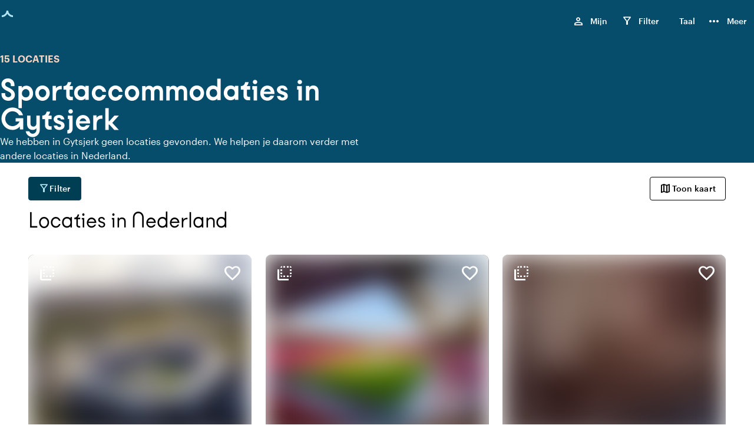

--- FILE ---
content_type: text/html; charset=utf-8
request_url: https://www.locaties.nl/landing/sportaccommodaties-in-gytsjerk
body_size: 23866
content:
<!DOCTYPE html><html lang="nl-NL"><head><meta charSet="utf-8"/><meta name="viewport" content="width=device-width, initial-scale=1"/><title>Sportaccommodaties in Gytsjerk</title><meta name="description" content="Organiseer jouw event hoog niveau bij één van deze sportaccommodaties Gytsjerk. Want een locatie die is ontworpen om talententen te ontwikkelen en topprestaties neer te zetten is natuurlijk bij uitstek de perfecte setting voor een geslaagd zakelijk evenement."/><meta property="og:title" content="Sportaccommodaties in Gytsjerk"/><meta property="og:description" content="Organiseer jouw event hoog niveau bij één van deze sportaccommodaties Gytsjerk. Want een locatie die is ontworpen om talententen te ontwikkelen en topprestaties neer te zetten is natuurlijk bij uitstek de perfecte setting voor een geslaagd zakelijk evenement."/><meta property="og:site_name" content="locaties.nl"/><meta property="og:type" content="website"/><meta property="og:locale" content="nl-NL"/><meta property="og:url" content="/_multisite/locaties/www.locaties.nl/landing/sportaccommodaties-in-gytsjerk"/><meta name="google-site-verification" content="QnlRddxYf0v0_1sM-qP7SJxyrIv8IGnbJ7wAWBG7z2M"/><meta name="twitter:card" content="summary"/><meta property="twitter:title" content="Sportaccommodaties in Gytsjerk"/><meta property="twitter:description" content="Organiseer jouw event hoog niveau bij één van deze sportaccommodaties Gytsjerk. Want een locatie die is ontworpen om talententen te ontwikkelen en topprestaties neer te zetten is natuurlijk bij uitstek de perfecte setting voor een geslaagd zakelijk evenement."/><meta name="twitter:site" content=""/><link rel="canonical" href="https://www.locaties.nl/landing/sportaccommodaties-in-gytsjerk"/><link rel="alternate" hrefLang="nl-NL" href="https://www.locaties.nl/landing/sportaccommodaties-in-gytsjerk"/><link rel="alternate" hrefLang="en-US" href="https://www.locaties.nl/en-US/landing/sports-facilities-in-gytsjerk"/><link rel="alternate" hrefLang="de-DE" href="https://www.locaties.nl/de-DE/landing/sporteinrichtungen-in-gytsjerk"/><link rel="alternate" hrefLang="fr-FR" href="https://www.locaties.nl/fr-FR/landing/installations-sportives-a-gytsjerk"/><link rel="alternate" hrefLang="x-default" href="https://www.locaties.nl/landing/sportaccommodaties-in-gytsjerk"/><link rel="apple-touch-icon" sizes="18x180" href="/images/favicon/locaties/apple-touch-icon.png"/><link rel="icon" type="image/png" sizes="192x192" href="/images/favicon/locaties/android-chrome-192x192.png"/><link rel="icon" type="image/png" sizes="72x72" href="/images/favicon/locaties/android-chrome-72x72.png"/><link rel="icon" type="image/png" sizes="32x32" href="/images/favicon/locaties/favicon-32x32.png"/><link rel="icon" type="image/png" sizes="16x16" href="/images/favicon/locaties/favicon-16x16.png"/><link rel="manifest" href="/images/favicon/locaties/site.webmanifest"/><link rel="mask-icon" href="/images/favicon/locaties/safari-pinned-tab.svg" color="#ffffff"/><link rel="shortcut icon" href="/images/favicon/locaties/favicon.ico"/><meta name="msapplication-TileColor" content="#ffffff"/><meta name="msapplication-TileImage" content="/images/favicon/locaties/mstile-150x150.png"/><meta name="msapplication-config" content="/images/favicon/locaties/browserconfig.xml"/><meta name="theme-color" content="#ffffff"/><meta name="next-head-count" content="35"/><link rel="preload" href="/fonts/Kobe1.1-Bold.woff2" as="font" type="font/woff2" crossorigin=""/><link rel="preload" href="/fonts/MaterialIconsOutlined.woff2" as="font" type="font/woff2" crossorigin=""/><link rel="preload" href="/fonts/Graphik-Medium-Web.woff2" as="font" type="font/woff2" crossorigin=""/><link rel="dns-prefetch" href="https://www.venueimages.com"/><link rel="preconnect" href="https://www.venueimages.com"/><link rel="search" type="application/opensearchdescription+xml" href="/api/openSearch" title="locaties.nl"/><link rel="preload" href="/_next/static/css/513f1cc19ae77dae.css" as="style"/><link rel="preload" href="/_next/static/css/657b36e0cbe74e03.css" as="style"/><link rel="preload" href="/_next/static/css/e639d1c03d36a881.css" as="style"/><link rel="preload" href="/_next/static/css/c8ff894c9ce742e4.css" as="style"/><link rel="preload" href="/_next/static/css/8524f2349303d185.css" as="style"/><link rel="preload" href="/_next/static/css/61b0209a5e743242.css" as="style"/><link rel="preload" as="image" imageSrcSet="https://www.venueimages.com/cdn-cgi/image/width=480,format=auto,quality=85/media/4ibabgmr/afbeelding12.jpg 1x, https://www.venueimages.com/cdn-cgi/image/width=1024,format=auto,quality=85/media/4ibabgmr/afbeelding12.jpg 2x"/><link rel="preload" as="image" imageSrcSet="https://www.venueimages.com/cdn-cgi/image/width=480,format=auto,quality=85/media/tq4la5np/20190822-psvapo-0012-1839.jpg 1x, https://www.venueimages.com/cdn-cgi/image/width=1024,format=auto,quality=85/media/tq4la5np/20190822-psvapo-0012-1839.jpg 2x"/><script type="application/javascript">performance.mark("head-start")</script><script type="application/javascript">performance.mark("gtm-start")</script><script type="application/javascript">performance.mark("gtm-end")</script><script type="application/javascript">performance.mark("fonts-start")</script><script type="application/javascript">performance.mark("local-fonts-start")</script><script type="application/javascript">performance.mark("local-fonts-end")</script><script type="application/javascript">performance.mark("google-fonts-start")</script><script type="application/javascript">performance.mark("google-fonts-end")</script><script type="application/javascript">performance.mark("fonts-end")</script><script type="application/javascript">performance.mark("head-end")</script><link rel="stylesheet" href="/_next/static/css/513f1cc19ae77dae.css" data-n-g=""/><link rel="stylesheet" href="/_next/static/css/657b36e0cbe74e03.css" data-n-p=""/><link rel="stylesheet" href="/_next/static/css/e639d1c03d36a881.css" data-n-p=""/><link rel="stylesheet" href="/_next/static/css/c8ff894c9ce742e4.css" data-n-p=""/><link rel="stylesheet" href="/_next/static/css/8524f2349303d185.css" data-n-p=""/><link rel="stylesheet" href="/_next/static/css/61b0209a5e743242.css" data-n-p=""/><noscript data-n-css=""></noscript><script defer="" noModule="" src="/_next/static/chunks/polyfills-42372ed130431b0a.js"></script><script src="/_next/static/chunks/webpack-353941b8553cb8d0.js" defer=""></script><script src="/_next/static/chunks/framework-b6dbee05f874aa24.js" defer=""></script><script src="/_next/static/chunks/main-e2c74016dbc7e559.js" defer=""></script><script src="/_next/static/chunks/pages/_app-cd5b2e08f3e9a1ba.js" defer=""></script><script src="/_next/static/chunks/94726e6d-7422fed3d11e26de.js" defer=""></script><script src="/_next/static/chunks/6961-3ddf46be1081f9df.js" defer=""></script><script src="/_next/static/chunks/8891-88e4a011badc8a7a.js" defer=""></script><script src="/_next/static/chunks/144-8fffaa0ddc75e7ca.js" defer=""></script><script src="/_next/static/chunks/1456-4a9d4e8ce0afb2b8.js" defer=""></script><script src="/_next/static/chunks/7147-f0337ca9eb983527.js" defer=""></script><script src="/_next/static/chunks/6841-65df231a56a905e1.js" defer=""></script><script src="/_next/static/chunks/8437-827e79929027024b.js" defer=""></script><script src="/_next/static/chunks/8759-f1454016dbf2b602.js" defer=""></script><script src="/_next/static/chunks/pages/_multisite/locaties/%5Bdomain%5D/landing/%5B...slug%5D-da5444280b5938e4.js" defer=""></script><script src="/_next/static/2l6_BST3VEPjTHe5Te9Ql/_buildManifest.js" defer=""></script><script src="/_next/static/2l6_BST3VEPjTHe5Te9Ql/_ssgManifest.js" defer=""></script></head><body><script type="application/javascript">performance.mark("body-start")</script><noscript><iframe title="GTM Body iFrame" src="https://collect.locaties.nl/ns.html?id=GTM-M6Z5HJ8" height="0" width="0" style="display:none;visibility:hidden"></iframe></noscript><script type="application/javascript">performance.mark("main-start")</script><link rel="preload" as="image" imageSrcSet="https://www.venueimages.com/cdn-cgi/image/width=480,format=auto,quality=85/media/4ibabgmr/afbeelding12.jpg 1x, https://www.venueimages.com/cdn-cgi/image/width=1024,format=auto,quality=85/media/4ibabgmr/afbeelding12.jpg 2x"/><link rel="preload" as="image" imageSrcSet="https://www.venueimages.com/cdn-cgi/image/width=480,format=auto,quality=85/media/tq4la5np/20190822-psvapo-0012-1839.jpg 1x, https://www.venueimages.com/cdn-cgi/image/width=1024,format=auto,quality=85/media/tq4la5np/20190822-psvapo-0012-1839.jpg 2x"/><div id="__next"><main class="main"><div class="theme_locaties__8nrhv"><div class="styles_main__e7YNo"><header data-testid="styles_header__NVe_R" class="styles_header__NVe_R"><div class="styles_sectionGridContainer__uKHbk styles_wide__2ATCh styles_skipToMainContent__K5oA_" tabindex="-1" id="skip-to-content" data-nosnippet="true"><div class="styles_wrapper__ttNlr"><a href="#top-of-content" class="styles_button__t_OD3">Ga naar de inhoud</a></div></div><div class="styles_sectionGridContainer__uKHbk styles_wide__2ATCh styles_spacingGrid__6z7Fl styles_wrapper__BKDyA"><style>
    .flexStyles_R_395km_ {
      --flex-justify: space-between;
      --flex-direction: row;
      --flex-gap: ;
      --flex-grow: ;
      --flex-align: ;
    }
  </style><div class="styles_flex__DUYtx flexStyles_R_395km_ styles_fullWidth__64M7v"><style>
    .flexStyles_R_1n95km_ {
      --flex-justify: space-between;
      --flex-direction: row;
      --flex-gap: ;
      --flex-grow: ;
      --flex-align: ;
    }
  </style><div class="styles_flex__DUYtx flexStyles_R_1n95km_"><div class="styles_logoWrapper__DcsTk"><a target="_self" rel="noopener" class="styles_button__tPlJ9 styles_buttontransparent__JxBpL" aria-label="locaties.nl" href="/"><div role="status" class="styles_loader__r8KFq styles_loader__05Uwf"><div class="styles_icon__X9AlS styles_iconLight__aBTYJ styles_iconSizeSmall__wYiaS"><div class="styles_arc__FJqlF styles_arc1__orXTk"></div><div class="styles_arc__FJqlF styles_arc2__0XsHF"></div></div></div><div class="styles_logo___XaRa"></div></a></div></div><style>
    .flexStyles_R_2n95km_ {
      --flex-justify: space-between;
      --flex-direction: row;
      --flex-gap: 1.6rem;
      --flex-grow: ;
      --flex-align: ;
    }
  </style><div class="styles_flex__DUYtx flexStyles_R_2n95km_"><ul class="styles_navList__nGG06 styles_navListDesktop__oFNCe"><li class="styles_navListItem__oLKhn"><button class="styles_navListLink__41U2l" data-testid="myListMenuItem"><span class="styles_navListLinkText___yQgq styles_navListLinkHasIcon__eFX9b">Mijn</span><span class="styles_myListIcon__9ImFk styles_navListLinkIcon__TjXPv"><span class="styles_icon__9s9dh styles_icon__icPko" translate="no" data-nosnippet="true" aria-hidden="true">person</span><span class="styles_myListCounter__7D6OU" aria-labelledby="_R_8mmn95km_-general-label">0</span><div id="_R_8mmn95km_-general-label" class="styles_visuallyHidden__PmIhz">, </div></span></button></li><li class="styles_navListItem__oLKhn"><button class="styles_navListLink__41U2l"><span class="styles_navListLinkText___yQgq styles_navListLinkHasIcon__eFX9b">Filter</span><span class="styles_myListIcon__uO_pS styles_navListLinkIcon__TjXPv"><span class="styles_icon__9s9dh styles_icon__sPSxo" translate="no" data-nosnippet="true" aria-hidden="true">filter_alt</span><span class="styles_myListCounter__xEVy2"></span></span></button></li><li class="styles_navListItem__oLKhn"><div class="styles_languageSelector__jvBkd" aria-label="Kies taal"><button id="language-selector-button" class="styles_navListLink__41U2l styles_navListLink__NPcRK" aria-label="Nederlands" aria-haspopup="true" aria-expanded="false" aria-controls="language-selector-menu"><span class="styles_navListLinkText___yQgq styles_navListLinkHasIcon__eFX9b">Taal</span><span></span></button></div></li><li class="styles_navListItem__oLKhn"><button class="styles_navListLink__41U2l" data-testid="myListMenuItem"><span class="styles_navListLinkText___yQgq styles_navListLinkHasIcon__eFX9b">Meer</span><span style="font-size:24px" class="styles_icon__9s9dh" translate="no" data-nosnippet="true" aria-hidden="true">more_horiz</span></button></li></ul><ul class="styles_navList__nGG06 styles_navListMobile__nlwde"><li class="styles_navListItem__oLKhn"><button class="styles_navListLink__41U2l" aria-label="Menu"><span class="styles_icon__9s9dh styles_navListLinkIconMenu___I72Z" translate="no" data-nosnippet="true" aria-hidden="true">menu</span></button></li></ul></div></div></div></header><main id="top-of-content"><div class="undefined styles_colorDark__Aetj5"><style>
    .flexStyles_R_a5km_ {
      --flex-justify: ;
      --flex-direction: ;
      --flex-gap: ;
      --flex-grow: ;
      --flex-align: center;
    }
  </style><div class="styles_flex__DUYtx styles_bannerInner__6fzjW flexStyles_R_a5km_"><style>
    .flexStyles_R_da5km_ {
      --flex-justify: ;
      --flex-direction: column;
      --flex-gap: 1.6rem;
      --flex-grow: ;
      --flex-align: ;
    }
  </style><div class="styles_flex__DUYtx styles_content__ke7LI flexStyles_R_da5km_"><style>
    .flexStyles_R_lda5km_ {
      --flex-justify: ;
      --flex-direction: column-reverse;
      --flex-gap: ;
      --flex-grow: ;
      --flex-align: ;
    }
  </style><hgroup class="styles_flex__DUYtx flexStyles_R_lda5km_"><h1 class="heading_h3__aLWcq styles_title___i8Ku">Sportaccommodaties in Gytsjerk</h1><p class="styles_body1__Xwfvd styles_fontWeight600__GQ2yb styles_caption__1vqzM">15 locaties</p></hgroup><div class="styles_root__xt_16"><div class="styles_container__zpn8V styles_white__xL4_u styles_content__1E4Jd styles_linesClosed__q_hE4 styles_lineClamp__jxVy_ styles_lineClamp3__mUwGR">We hebben in Gytsjerk geen locaties gevonden. We helpen je daarom verder met andere locaties in Nederland.</div></div></div></div></div><div class="styles_sectionGridContainer__uKHbk styles_wide__2ATCh styles_spacingGrid__6z7Fl styles_paddingMedium__R8Qc5 styles_landingCatalogue__dmzCl"><div class="styles_catalogueToolBarWrapper__fcHY4" data-nosnippet="true"><style>
    .flexStyles_R_1i5km_ {
      --flex-justify: space-between;
      --flex-direction: row;
      --flex-gap: 0.8rem;
      --flex-grow: 1;
      --flex-align: ;
    }
  </style><div class="styles_flex__DUYtx flexStyles_R_1i5km_"><button data-testid="button" class="styles_primary__u6X1q styles_buttonSizeNormal__9jd4v styles_button__aQjXz undefined" as="button"><span class="styles_icon__9s9dh icon styles_icon__yBkbd" translate="no" data-nosnippet="true" aria-hidden="true">filter_alt</span><span class="styles_children__y_Ts_">Filter</span></button><button data-testid="button" class="styles_tertiary__MsIOo styles_buttonSizeNormal__9jd4v styles_button__aQjXz undefined" as="button"><span class="styles_icon__9s9dh icon styles_icon__yBkbd" translate="no" data-nosnippet="true" aria-hidden="true">map</span><span class="styles_children__y_Ts_">Toon kaart</span></button></div></div><h2 class="heading_h4__rx_oW styles_catalogue__YcHLh">Locaties in Nederland</h2><style>
    .gridStyles_R_7i5km_ {
      --grid-columns: 1;
      --grid-gap: 2.4rem;
      --grid-row-gap: 4.8rem;
      --grid-column-width: minmax(10%, 1fr);
    }
  
        @media screen and (min-width: 550px) {
          .gridStyles_R_7i5km_ {
            --grid-columns: 2;
            
            
            
          }
        }
        @media screen and (min-width: 1024px) {
          .gridStyles_R_7i5km_ {
            --grid-columns: 3;
            
            
            
          }
        }
        @media screen and (min-width: 1440px) {
          .gridStyles_R_7i5km_ {
            --grid-columns: 4;
            
            
            
          }
        }</style><div class="styles_grid__qJzGw hasItems styles_catalogue__YoPuH gridStyles_R_7i5km_"><style>
    .columnStyles_R_gmni5km_ {
        --column-span: 1;
        
        
    }
    
    .columnEnd_R_gmni5km_ {  }
    .columnStart_R_gmni5km_ { grid-column-start: span var(--column-span); }
    .columnPos_R_gmni5km_ {  }
    
  </style><div class="styles_column__cV94E columnStyles_R_gmni5km_ columnEnd_R_gmni5km_ columnStart_R_gmni5km_ columnPos_R_gmni5km_"><div class="styles_cardWrapper__TZIVA"><div class="styles_placeholderWrapper__bEMQE styles_hidePlaceholderWrapper__X0EBx td0"><div class="styles_card__VRHNO"><div class="styles_cardImage__EOOmR"></div><div class="styles_textRow__lzvoN"></div><div class="styles_textRow__lzvoN"></div><div class="styles_textRowDouble__fd9z9"><div class="styles_textRowDoubleItem__O_irI"></div><div class="styles_textRowDoubleItem__O_irI styles_textRowDoubleLast__rLeIL"></div></div></div></div><div class="styles_childWrapper__rALj8 styles_loadChildWrapper__Gm7n4 td0"><article class="styles_container__EhV2v styles_card__otQV2"><div class="styles_container__EhV2v"><style>
    .flexStyles_R_lgmni5km_ {
      --flex-justify: ;
      --flex-direction: column;
      --flex-gap: 0.4rem;
      --flex-grow: ;
      --flex-align: ;
    }
  </style><div class="styles_flex__DUYtx flexStyles_R_lgmni5km_"><div class="styles_container__FGojq styles_lowerContent__JqoCs"><div aria-hidden="false" class="styles_frontContent__4oQ3_"><style>
    .flexStyles_R_dlgmni5km_ {
      --flex-justify: ;
      --flex-direction: row;
      --flex-gap: ;
      --flex-grow: ;
      --flex-align: ;
    }
  </style><div class="styles_flex__DUYtx flexStyles_R_dlgmni5km_ styles_fullWidth__64M7v"><div class="styles_image__kD1pv styles_wrapper__eYrlG"><span style="box-sizing:border-box;display:block;overflow:hidden;width:initial;height:initial;background:none;opacity:1;border:0;margin:0;padding:0;position:absolute;top:0;left:0;bottom:0;right:0"><img alt="Afbeelding12.jpg" src="[data-uri]" decoding="async" data-nimg="fill" class="styles_image__SO3_l" style="position:absolute;top:0;left:0;bottom:0;right:0;box-sizing:border-box;padding:0;border:none;margin:auto;display:block;width:0;height:0;min-width:100%;max-width:100%;min-height:100%;max-height:100%;object-fit:cover;object-position:center;background-size:cover;background-position:center;filter:blur(20px);background-image:url(&quot;https://www.venueimages.com/cdn-cgi/image/width=8,format=auto,quality=85/media/4ibabgmr/afbeelding12.jpg&quot;)"/><noscript><img alt="Afbeelding12.jpg" loading="lazy" decoding="async" data-nimg="fill" style="position:absolute;top:0;left:0;bottom:0;right:0;box-sizing:border-box;padding:0;border:none;margin:auto;display:block;width:0;height:0;min-width:100%;max-width:100%;min-height:100%;max-height:100%;object-fit:cover;object-position:center" class="styles_image__SO3_l" sizes="100vw" srcSet="https://www.venueimages.com/cdn-cgi/image/width=320,format=auto,quality=85/media/4ibabgmr/afbeelding12.jpg 320w, https://www.venueimages.com/cdn-cgi/image/width=480,format=auto,quality=85/media/4ibabgmr/afbeelding12.jpg 480w, https://www.venueimages.com/cdn-cgi/image/width=520,format=auto,quality=85/media/4ibabgmr/afbeelding12.jpg 520w, https://www.venueimages.com/cdn-cgi/image/width=640,format=auto,quality=85/media/4ibabgmr/afbeelding12.jpg 640w, https://www.venueimages.com/cdn-cgi/image/width=768,format=auto,quality=85/media/4ibabgmr/afbeelding12.jpg 768w, https://www.venueimages.com/cdn-cgi/image/width=1024,format=auto,quality=85/media/4ibabgmr/afbeelding12.jpg 1024w, https://www.venueimages.com/cdn-cgi/image/width=1280,format=auto,quality=85/media/4ibabgmr/afbeelding12.jpg 1280w" src="https://www.venueimages.com/cdn-cgi/image/width=1280,format=auto,quality=85/media/4ibabgmr/afbeelding12.jpg"/></noscript></span></div><style>
    .flexStyles_R_ldlgmni5km_ {
      --flex-justify: ;
      --flex-direction: column;
      --flex-gap: ;
      --flex-grow: ;
      --flex-align: ;
    }
  </style><div class="styles_flex__DUYtx styles_container__FGojq flexStyles_R_ldlgmni5km_ styles_fullWidth__64M7v"><h3 class="heading_subTitle1__J5DOX styles_ellipsis__e1BS2" data-testid="Title">De Kuip Congres- &amp; Evenementencentrum</h3><div class="styles_cardAttributes__URSQy"><style>
    .flexStyles_R_1lldlgmni5km_ {
      --flex-justify: space-between;
      --flex-direction: ;
      --flex-gap: 0.4rem;
      --flex-grow: ;
      --flex-align: center;
    }
  </style><div class="styles_flex__DUYtx styles_cardRowCityRating__MObVk flexStyles_R_1lldlgmni5km_" data-card-element="rowCityRating"><style>
    .flexStyles_R_1llldlgmni5km_ {
      --flex-justify: start;
      --flex-direction: ;
      --flex-gap: 0.4rem;
      --flex-grow: ;
      --flex-align: center;
    }
  </style><div class="styles_flex__DUYtx flexStyles_R_1llldlgmni5km_" data-card-element="city"><span class="styles_icon__9s9dh" translate="no" data-nosnippet="true" aria-hidden="true" aria-labelledby="city-label">home</span><span class="styles_visuallyHidden__PmIhz">Plaats</span><span id="city-label" class="styles_body2__Jjsjd" data-testid="cardAttributeCity">Rotterdam</span></div><style>
    .flexStyles_R_2llldlgmni5km_ {
      --flex-justify: start;
      --flex-direction: ;
      --flex-gap: 0.4rem;
      --flex-grow: ;
      --flex-align: center;
    }
  </style><div class="styles_flex__DUYtx flexStyles_R_2llldlgmni5km_" data-card-element="rating"><span class="styles_body2__Jjsjd styles_grey700__wLJFG" aria-hidden="true">(<!-- -->Geen<!-- -->)</span><span class="styles_visuallyHidden__PmIhz">Geen beoordelingen</span></div></div><style>
    .flexStyles_R_2lldlgmni5km_ {
      --flex-justify: space-between;
      --flex-direction: ;
      --flex-gap: 0.4rem;
      --flex-grow: ;
      --flex-align: center;
    }
  </style><div class="styles_flex__DUYtx styles_cardRow___k40h flexStyles_R_2lldlgmni5km_" data-card-element="rowSpacesCapacity"><style>
    .flexStyles_R_1mlldlgmni5km_ {
      --flex-justify: start;
      --flex-direction: ;
      --flex-gap: 0.4rem;
      --flex-grow: ;
      --flex-align: center;
    }
  </style><div class="styles_flex__DUYtx flexStyles_R_1mlldlgmni5km_" data-card-element="spaces"><span class="styles_icon__9s9dh" translate="no" data-nosnippet="true" aria-hidden="true" aria-labelledby="spaces-label">meeting_room</span><span id="spaces-label" class="styles_body2__Jjsjd" data-testid="cardAttributeSpaces">21 ruimtes</span></div><style>
    .flexStyles_R_2mlldlgmni5km_ {
      --flex-justify: start;
      --flex-direction: ;
      --flex-gap: 0.4rem;
      --flex-grow: ;
      --flex-align: center;
    }
  </style><div class="styles_flex__DUYtx flexStyles_R_2mlldlgmni5km_" data-card-element="capacity"><span class="styles_icon__9s9dh" translate="no" data-nosnippet="true" aria-hidden="true" aria-labelledby="capacity-label">person_pin</span><span class="styles_visuallyHidden__PmIhz">Capaciteit</span><span id="capacity-label" class="styles_body2__Jjsjd" data-testid="cardAttributeVenueCapacity"><span aria-hidden="true">2-50000</span><span class="styles_visuallyHidden__PmIhz">2 tot 50000 personen</span></span></div></div></div></div></div></div></div><div class="styles_container__EhV2v styles_upperContent__5XG7Q"><div class="styles_flipCardWrapper__sX7nx" icon="search"><div class="styles_flipCard__jMday"><div class="styles_flipCardContent__bvGM_"><button class="styles_hoverTrigger__jjW79" aria-expanded="false" aria-controls="_R_llgmni5km_" aria-label="Meer informatie"></button><div class="styles_flipCardInner__Pozcy"><div class="styles_flipCardFront__AU_uK"><span style="font-size:32px" class="styles_icon__9s9dh styles_iconButton__0u4Qw styles_icon--top-left___0SjX" translate="no" data-nosnippet="true" aria-hidden="true">flip_to_back</span><button class="styles_favoriteIconButton__10Uv_ styles_favorite__ZYQIS" data-testid="favorite" aria-label="Voeg De Kuip Congres- &amp; Evenementencentrum toe aan jouw favorieten" aria-pressed="false" tabindex="0"><div class="styles_iconWrapper__guVGR"><span class="styles_icon__9s9dh styles_iconOutline__NqC1R" translate="no" data-nosnippet="true" aria-hidden="true">favorite_border</span><span class="styles_icon__9s9dh styles_iconFavorite__IBcSv styles_iconFilled__iskNr" translate="no" data-nosnippet="true" aria-hidden="true">favorite</span></div></button><a target="_self" rel="noopener" class="styles_link__qxj9j" tabindex="0" href="/locatie/de_kuip_congres-_evenementencentrum-9515"><div class="styles_image__X8TUv styles_wrapper__eYrlG" style="aspect-ratio:480 / 400"><span style="box-sizing:border-box;display:inline-block;overflow:hidden;width:initial;height:initial;background:none;opacity:1;border:0;margin:0;padding:0;position:relative;max-width:100%"><span style="box-sizing:border-box;display:block;width:initial;height:initial;background:none;opacity:1;border:0;margin:0;padding:0;max-width:100%"><img style="display:block;max-width:100%;width:initial;height:initial;background:none;opacity:1;border:0;margin:0;padding:0" alt="" aria-hidden="true" src="data:image/svg+xml,%3csvg%20xmlns=%27http://www.w3.org/2000/svg%27%20version=%271.1%27%20width=%27480%27%20height=%27400%27/%3e"/></span><img data-testid="BackgroundImage" alt="Afbeelding12.jpg" srcSet="https://www.venueimages.com/cdn-cgi/image/width=480,format=auto,quality=85/media/4ibabgmr/afbeelding12.jpg 1x, https://www.venueimages.com/cdn-cgi/image/width=1024,format=auto,quality=85/media/4ibabgmr/afbeelding12.jpg 2x" src="https://www.venueimages.com/cdn-cgi/image/width=1024,format=auto,quality=85/media/4ibabgmr/afbeelding12.jpg" decoding="async" data-nimg="intrinsic" class="styles_image__SO3_l" style="position:absolute;top:0;left:0;bottom:0;right:0;box-sizing:border-box;padding:0;border:none;margin:auto;display:block;width:0;height:0;min-width:100%;max-width:100%;min-height:100%;max-height:100%;object-fit:cover;object-position:center;background-size:cover;background-position:center;filter:blur(20px);background-image:url(&quot;https://www.venueimages.com/cdn-cgi/image/width=8,format=auto,quality=85/media/4ibabgmr/afbeelding12.jpg&quot;)"/><noscript><img data-testid="BackgroundImage" alt="Afbeelding12.jpg" loading="eager" decoding="async" data-nimg="intrinsic" style="position:absolute;top:0;left:0;bottom:0;right:0;box-sizing:border-box;padding:0;border:none;margin:auto;display:block;width:0;height:0;min-width:100%;max-width:100%;min-height:100%;max-height:100%;object-fit:cover;object-position:center" class="styles_image__SO3_l" srcSet="https://www.venueimages.com/cdn-cgi/image/width=480,format=auto,quality=85/media/4ibabgmr/afbeelding12.jpg 1x, https://www.venueimages.com/cdn-cgi/image/width=1024,format=auto,quality=85/media/4ibabgmr/afbeelding12.jpg 2x" src="https://www.venueimages.com/cdn-cgi/image/width=1024,format=auto,quality=85/media/4ibabgmr/afbeelding12.jpg"/></noscript></span></div></a></div><div id="_R_llgmni5km_" class="styles_flipCardBack__Q2zvy"><div><span style="font-size:32px" class="styles_icon__9s9dh styles_iconButton__0u4Qw styles_iconFlipped__OgPBf styles_icon--top-left___0SjX" translate="no" data-nosnippet="true" aria-hidden="true">flip_to_back</span><div class="styles_snapperWrapper__F2iyC styles_slider__zNm9D"><div class="styles_snapper__qfOhe"><div class="styles_slide__ZcVgK"><div id="ambianceAndAesthetic" class="styles_slideArrayWrapper__MzUXC"><style>
    .flexStyles_R_2mlllgmni5km_ {
      --flex-justify: ;
      --flex-direction: column;
      --flex-gap: 0rem;
      --flex-grow: ;
      --flex-align: start;
    }
  </style><div class="styles_flex__DUYtx styles_backSlideWrapper__Wl7AL flexStyles_R_2mlllgmni5km_"><h4 class="heading_subTitle2__MC5nt styles_slideTitle__8JBWG">Sfeer en esthetiek</h4><div class="styles_contentWrapper__7fMrt"><ul class="styles_list__Tq8T3 direction_column__4A05v gap_sm__VAXnw"><li class="styles_listItem__fO94e"><style>
    .flexStyles_R_damlllgmni5km_ {
      --flex-justify: ;
      --flex-direction: ;
      --flex-gap: 0.8rem;
      --flex-grow: ;
      --flex-align: center;
    }
  </style><div class="styles_flex__DUYtx flexStyles_R_damlllgmni5km_"><span class="styles_icon__9s9dh" translate="no" data-nosnippet="true" aria-hidden="true">factory</span><span class="styles_body1__Xwfvd">Industrieel</span></div></li><li class="styles_listItem__fO94e"><style>
    .flexStyles_R_lamlllgmni5km_ {
      --flex-justify: ;
      --flex-direction: ;
      --flex-gap: 0.8rem;
      --flex-grow: ;
      --flex-align: center;
    }
  </style><div class="styles_flex__DUYtx flexStyles_R_lamlllgmni5km_"><span class="styles_icon__9s9dh" translate="no" data-nosnippet="true" aria-hidden="true">trending_up</span><span class="styles_body1__Xwfvd">Trendy</span></div></li></ul></div></div></div></div><div class="styles_slide__ZcVgK"><div id="locationAndSurroundings" class="styles_slideArrayWrapper__MzUXC"><style>
    .flexStyles_R_4mlllgmni5km_ {
      --flex-justify: ;
      --flex-direction: column;
      --flex-gap: 0rem;
      --flex-grow: ;
      --flex-align: start;
    }
  </style><div class="styles_flex__DUYtx styles_backSlideWrapper__Wl7AL flexStyles_R_4mlllgmni5km_"><h4 class="heading_subTitle2__MC5nt styles_slideTitle__8JBWG">Bereikbaarheid en ligging</h4><div class="styles_contentWrapper__7fMrt"><ul class="styles_list__Tq8T3 direction_column__4A05v gap_sm__VAXnw"><li class="styles_listItem__fO94e"><style>
    .flexStyles_R_dcmlllgmni5km_ {
      --flex-justify: ;
      --flex-direction: ;
      --flex-gap: 0.8rem;
      --flex-grow: ;
      --flex-align: center;
    }
  </style><div class="styles_flex__DUYtx flexStyles_R_dcmlllgmni5km_"><span class="styles_icon__9s9dh" translate="no" data-nosnippet="true" aria-hidden="true">info</span><span class="styles_body1__Xwfvd">Aan de snelweg</span></div></li><li class="styles_listItem__fO94e"><style>
    .flexStyles_R_lcmlllgmni5km_ {
      --flex-justify: ;
      --flex-direction: ;
      --flex-gap: 0.8rem;
      --flex-grow: ;
      --flex-align: center;
    }
  </style><div class="styles_flex__DUYtx flexStyles_R_lcmlllgmni5km_"><span class="styles_icon__9s9dh" translate="no" data-nosnippet="true" aria-hidden="true">info</span><span class="styles_body1__Xwfvd">Bereikbaar per watertaxi</span></div></li><li class="styles_listItem__fO94e"><style>
    .flexStyles_R_tcmlllgmni5km_ {
      --flex-justify: ;
      --flex-direction: ;
      --flex-gap: 0.8rem;
      --flex-grow: ;
      --flex-align: center;
    }
  </style><div class="styles_flex__DUYtx flexStyles_R_tcmlllgmni5km_"><span class="styles_icon__9s9dh" translate="no" data-nosnippet="true" aria-hidden="true">factory</span><span class="styles_body1__Xwfvd">Industrieel gebied</span></div></li><li class="styles_listItem__fO94e"><style>
    .flexStyles_R_15cmlllgmni5km_ {
      --flex-justify: ;
      --flex-direction: ;
      --flex-gap: 0.8rem;
      --flex-grow: ;
      --flex-align: center;
    }
  </style><div class="styles_flex__DUYtx flexStyles_R_15cmlllgmni5km_"><span class="styles_icon__9s9dh" translate="no" data-nosnippet="true" aria-hidden="true">location_city</span><span class="styles_body1__Xwfvd">Stedelijk gelegen</span></div></li></ul></div></div></div></div></div></div></div></div></div></div></div></div></div></div></div></article></div></div></div><style>
    .columnStyles_R_h6ni5km_ {
        --column-span: 1;
        
        
    }
    
    .columnEnd_R_h6ni5km_ {  }
    .columnStart_R_h6ni5km_ { grid-column-start: span var(--column-span); }
    .columnPos_R_h6ni5km_ {  }
    
  </style><div class="styles_column__cV94E columnStyles_R_h6ni5km_ columnEnd_R_h6ni5km_ columnStart_R_h6ni5km_ columnPos_R_h6ni5km_"><div class="styles_cardWrapper__TZIVA"><div class="styles_placeholderWrapper__bEMQE styles_hidePlaceholderWrapper__X0EBx td1"><div class="styles_card__VRHNO"><div class="styles_cardImage__EOOmR"></div><div class="styles_textRow__lzvoN"></div><div class="styles_textRow__lzvoN"></div><div class="styles_textRowDouble__fd9z9"><div class="styles_textRowDoubleItem__O_irI"></div><div class="styles_textRowDoubleItem__O_irI styles_textRowDoubleLast__rLeIL"></div></div></div></div><div class="styles_childWrapper__rALj8 styles_loadChildWrapper__Gm7n4 td1"><article class="styles_container__EhV2v styles_card__otQV2"><div class="styles_container__EhV2v"><style>
    .flexStyles_R_lh6ni5km_ {
      --flex-justify: ;
      --flex-direction: column;
      --flex-gap: 0.4rem;
      --flex-grow: ;
      --flex-align: ;
    }
  </style><div class="styles_flex__DUYtx flexStyles_R_lh6ni5km_"><div class="styles_container__FGojq styles_lowerContent__JqoCs"><div aria-hidden="false" class="styles_frontContent__4oQ3_"><style>
    .flexStyles_R_dlh6ni5km_ {
      --flex-justify: ;
      --flex-direction: row;
      --flex-gap: ;
      --flex-grow: ;
      --flex-align: ;
    }
  </style><div class="styles_flex__DUYtx flexStyles_R_dlh6ni5km_ styles_fullWidth__64M7v"><div class="styles_image__kD1pv styles_wrapper__eYrlG"><span style="box-sizing:border-box;display:block;overflow:hidden;width:initial;height:initial;background:none;opacity:1;border:0;margin:0;padding:0;position:absolute;top:0;left:0;bottom:0;right:0"><img alt="20190822-PSVAPO-0012-1839" src="[data-uri]" decoding="async" data-nimg="fill" class="styles_image__SO3_l" style="position:absolute;top:0;left:0;bottom:0;right:0;box-sizing:border-box;padding:0;border:none;margin:auto;display:block;width:0;height:0;min-width:100%;max-width:100%;min-height:100%;max-height:100%;object-fit:cover;object-position:center;background-size:cover;background-position:center;filter:blur(20px);background-image:url(&quot;https://www.venueimages.com/cdn-cgi/image/width=8,format=auto,quality=85/media/tq4la5np/20190822-psvapo-0012-1839.jpg&quot;)"/><noscript><img alt="20190822-PSVAPO-0012-1839" loading="lazy" decoding="async" data-nimg="fill" style="position:absolute;top:0;left:0;bottom:0;right:0;box-sizing:border-box;padding:0;border:none;margin:auto;display:block;width:0;height:0;min-width:100%;max-width:100%;min-height:100%;max-height:100%;object-fit:cover;object-position:center" class="styles_image__SO3_l" sizes="100vw" srcSet="https://www.venueimages.com/cdn-cgi/image/width=320,format=auto,quality=85/media/tq4la5np/20190822-psvapo-0012-1839.jpg 320w, https://www.venueimages.com/cdn-cgi/image/width=480,format=auto,quality=85/media/tq4la5np/20190822-psvapo-0012-1839.jpg 480w, https://www.venueimages.com/cdn-cgi/image/width=520,format=auto,quality=85/media/tq4la5np/20190822-psvapo-0012-1839.jpg 520w, https://www.venueimages.com/cdn-cgi/image/width=640,format=auto,quality=85/media/tq4la5np/20190822-psvapo-0012-1839.jpg 640w, https://www.venueimages.com/cdn-cgi/image/width=768,format=auto,quality=85/media/tq4la5np/20190822-psvapo-0012-1839.jpg 768w, https://www.venueimages.com/cdn-cgi/image/width=1024,format=auto,quality=85/media/tq4la5np/20190822-psvapo-0012-1839.jpg 1024w, https://www.venueimages.com/cdn-cgi/image/width=1280,format=auto,quality=85/media/tq4la5np/20190822-psvapo-0012-1839.jpg 1280w" src="https://www.venueimages.com/cdn-cgi/image/width=1280,format=auto,quality=85/media/tq4la5np/20190822-psvapo-0012-1839.jpg"/></noscript></span></div><style>
    .flexStyles_R_ldlh6ni5km_ {
      --flex-justify: ;
      --flex-direction: column;
      --flex-gap: ;
      --flex-grow: ;
      --flex-align: ;
    }
  </style><div class="styles_flex__DUYtx styles_container__FGojq flexStyles_R_ldlh6ni5km_ styles_fullWidth__64M7v"><h3 class="heading_subTitle1__J5DOX styles_ellipsis__e1BS2" data-testid="Title">Philips Stadion</h3><div class="styles_cardAttributes__URSQy"><style>
    .flexStyles_R_1lldlh6ni5km_ {
      --flex-justify: space-between;
      --flex-direction: ;
      --flex-gap: 0.4rem;
      --flex-grow: ;
      --flex-align: center;
    }
  </style><div class="styles_flex__DUYtx styles_cardRowCityRating__MObVk flexStyles_R_1lldlh6ni5km_" data-card-element="rowCityRating"><style>
    .flexStyles_R_1llldlh6ni5km_ {
      --flex-justify: start;
      --flex-direction: ;
      --flex-gap: 0.4rem;
      --flex-grow: ;
      --flex-align: center;
    }
  </style><div class="styles_flex__DUYtx flexStyles_R_1llldlh6ni5km_" data-card-element="city"><span class="styles_icon__9s9dh" translate="no" data-nosnippet="true" aria-hidden="true" aria-labelledby="city-label">home</span><span class="styles_visuallyHidden__PmIhz">Plaats</span><span id="city-label" class="styles_body2__Jjsjd" data-testid="cardAttributeCity">Eindhoven</span></div><style>
    .flexStyles_R_2llldlh6ni5km_ {
      --flex-justify: start;
      --flex-direction: ;
      --flex-gap: 0.4rem;
      --flex-grow: ;
      --flex-align: center;
    }
  </style><div class="styles_flex__DUYtx flexStyles_R_2llldlh6ni5km_" data-card-element="rating"><span class="styles_body2__Jjsjd styles_grey700__wLJFG" aria-hidden="true">(<!-- -->Geen<!-- -->)</span><span class="styles_visuallyHidden__PmIhz">Geen beoordelingen</span></div></div><style>
    .flexStyles_R_2lldlh6ni5km_ {
      --flex-justify: space-between;
      --flex-direction: ;
      --flex-gap: 0.4rem;
      --flex-grow: ;
      --flex-align: center;
    }
  </style><div class="styles_flex__DUYtx styles_cardRow___k40h flexStyles_R_2lldlh6ni5km_" data-card-element="rowSpacesCapacity"><style>
    .flexStyles_R_1mlldlh6ni5km_ {
      --flex-justify: start;
      --flex-direction: ;
      --flex-gap: 0.4rem;
      --flex-grow: ;
      --flex-align: center;
    }
  </style><div class="styles_flex__DUYtx flexStyles_R_1mlldlh6ni5km_" data-card-element="spaces"><span class="styles_icon__9s9dh" translate="no" data-nosnippet="true" aria-hidden="true" aria-labelledby="spaces-label">meeting_room</span><span id="spaces-label" class="styles_body2__Jjsjd" data-testid="cardAttributeSpaces">14 ruimtes</span></div><style>
    .flexStyles_R_2mlldlh6ni5km_ {
      --flex-justify: start;
      --flex-direction: ;
      --flex-gap: 0.4rem;
      --flex-grow: ;
      --flex-align: center;
    }
  </style><div class="styles_flex__DUYtx flexStyles_R_2mlldlh6ni5km_" data-card-element="capacity"><span class="styles_icon__9s9dh" translate="no" data-nosnippet="true" aria-hidden="true" aria-labelledby="capacity-label">person_pin</span><span class="styles_visuallyHidden__PmIhz">Capaciteit</span><span id="capacity-label" class="styles_body2__Jjsjd" data-testid="cardAttributeVenueCapacity"><span aria-hidden="true">2-4000</span><span class="styles_visuallyHidden__PmIhz">2 tot 4000 personen</span></span></div></div></div></div></div></div></div><div class="styles_container__EhV2v styles_upperContent__5XG7Q"><div class="styles_flipCardWrapper__sX7nx" icon="search"><div class="styles_flipCard__jMday"><div class="styles_flipCardContent__bvGM_"><button class="styles_hoverTrigger__jjW79" aria-expanded="false" aria-controls="_R_llh6ni5km_" aria-label="Meer informatie"></button><div class="styles_flipCardInner__Pozcy"><div class="styles_flipCardFront__AU_uK"><span style="font-size:32px" class="styles_icon__9s9dh styles_iconButton__0u4Qw styles_icon--top-left___0SjX" translate="no" data-nosnippet="true" aria-hidden="true">flip_to_back</span><button class="styles_favoriteIconButton__10Uv_ styles_favorite__ZYQIS" data-testid="favorite" aria-label="Voeg Philips Stadion toe aan jouw favorieten" aria-pressed="false" tabindex="0"><div class="styles_iconWrapper__guVGR"><span class="styles_icon__9s9dh styles_iconOutline__NqC1R" translate="no" data-nosnippet="true" aria-hidden="true">favorite_border</span><span class="styles_icon__9s9dh styles_iconFavorite__IBcSv styles_iconFilled__iskNr" translate="no" data-nosnippet="true" aria-hidden="true">favorite</span></div></button><a target="_self" rel="noopener" class="styles_link__qxj9j" tabindex="0" href="/locatie/philips_stadion-8149"><div class="styles_image__X8TUv styles_wrapper__eYrlG" style="aspect-ratio:480 / 400"><span style="box-sizing:border-box;display:inline-block;overflow:hidden;width:initial;height:initial;background:none;opacity:1;border:0;margin:0;padding:0;position:relative;max-width:100%"><span style="box-sizing:border-box;display:block;width:initial;height:initial;background:none;opacity:1;border:0;margin:0;padding:0;max-width:100%"><img style="display:block;max-width:100%;width:initial;height:initial;background:none;opacity:1;border:0;margin:0;padding:0" alt="" aria-hidden="true" src="data:image/svg+xml,%3csvg%20xmlns=%27http://www.w3.org/2000/svg%27%20version=%271.1%27%20width=%27480%27%20height=%27400%27/%3e"/></span><img data-testid="BackgroundImage" alt="20190822-PSVAPO-0012-1839" srcSet="https://www.venueimages.com/cdn-cgi/image/width=480,format=auto,quality=85/media/tq4la5np/20190822-psvapo-0012-1839.jpg 1x, https://www.venueimages.com/cdn-cgi/image/width=1024,format=auto,quality=85/media/tq4la5np/20190822-psvapo-0012-1839.jpg 2x" src="https://www.venueimages.com/cdn-cgi/image/width=1024,format=auto,quality=85/media/tq4la5np/20190822-psvapo-0012-1839.jpg" decoding="async" data-nimg="intrinsic" class="styles_image__SO3_l" style="position:absolute;top:0;left:0;bottom:0;right:0;box-sizing:border-box;padding:0;border:none;margin:auto;display:block;width:0;height:0;min-width:100%;max-width:100%;min-height:100%;max-height:100%;object-fit:cover;object-position:center;background-size:cover;background-position:center;filter:blur(20px);background-image:url(&quot;https://www.venueimages.com/cdn-cgi/image/width=8,format=auto,quality=85/media/tq4la5np/20190822-psvapo-0012-1839.jpg&quot;)"/><noscript><img data-testid="BackgroundImage" alt="20190822-PSVAPO-0012-1839" loading="eager" decoding="async" data-nimg="intrinsic" style="position:absolute;top:0;left:0;bottom:0;right:0;box-sizing:border-box;padding:0;border:none;margin:auto;display:block;width:0;height:0;min-width:100%;max-width:100%;min-height:100%;max-height:100%;object-fit:cover;object-position:center" class="styles_image__SO3_l" srcSet="https://www.venueimages.com/cdn-cgi/image/width=480,format=auto,quality=85/media/tq4la5np/20190822-psvapo-0012-1839.jpg 1x, https://www.venueimages.com/cdn-cgi/image/width=1024,format=auto,quality=85/media/tq4la5np/20190822-psvapo-0012-1839.jpg 2x" src="https://www.venueimages.com/cdn-cgi/image/width=1024,format=auto,quality=85/media/tq4la5np/20190822-psvapo-0012-1839.jpg"/></noscript></span></div></a></div><div id="_R_llh6ni5km_" class="styles_flipCardBack__Q2zvy"><div><span style="font-size:32px" class="styles_icon__9s9dh styles_iconButton__0u4Qw styles_iconFlipped__OgPBf styles_icon--top-left___0SjX" translate="no" data-nosnippet="true" aria-hidden="true">flip_to_back</span><div class="styles_snapperWrapper__F2iyC styles_slider__zNm9D"><div class="styles_snapper__qfOhe"><div class="styles_slide__ZcVgK"><div id="ambianceAndAesthetic" class="styles_slideArrayWrapper__MzUXC"><style>
    .flexStyles_R_2mlllh6ni5km_ {
      --flex-justify: ;
      --flex-direction: column;
      --flex-gap: 0rem;
      --flex-grow: ;
      --flex-align: start;
    }
  </style><div class="styles_flex__DUYtx styles_backSlideWrapper__Wl7AL flexStyles_R_2mlllh6ni5km_"><h4 class="heading_subTitle2__MC5nt styles_slideTitle__8JBWG">Sfeer en esthetiek</h4><div class="styles_contentWrapper__7fMrt"><ul class="styles_list__Tq8T3 direction_column__4A05v gap_sm__VAXnw"></ul></div></div></div></div><div class="styles_slide__ZcVgK"><div id="locationAndSurroundings" class="styles_slideArrayWrapper__MzUXC"><style>
    .flexStyles_R_4mlllh6ni5km_ {
      --flex-justify: ;
      --flex-direction: column;
      --flex-gap: 0rem;
      --flex-grow: ;
      --flex-align: start;
    }
  </style><div class="styles_flex__DUYtx styles_backSlideWrapper__Wl7AL flexStyles_R_4mlllh6ni5km_"><h4 class="heading_subTitle2__MC5nt styles_slideTitle__8JBWG">Bereikbaarheid en ligging</h4><div class="styles_contentWrapper__7fMrt"><ul class="styles_list__Tq8T3 direction_column__4A05v gap_sm__VAXnw"></ul></div></div></div></div></div></div></div></div></div></div></div></div></div></div></div></article></div></div></div><style>
    .columnStyles_R_hmni5km_ {
        --column-span: 1;
        
        
    }
    
    .columnEnd_R_hmni5km_ {  }
    .columnStart_R_hmni5km_ { grid-column-start: span var(--column-span); }
    .columnPos_R_hmni5km_ {  }
    
  </style><div class="styles_column__cV94E columnStyles_R_hmni5km_ columnEnd_R_hmni5km_ columnStart_R_hmni5km_ columnPos_R_hmni5km_"><div class="styles_cardWrapper__TZIVA"><div class="styles_placeholderWrapper__bEMQE styles_hidePlaceholderWrapper__X0EBx td2"><div class="styles_card__VRHNO"><div class="styles_cardImage__EOOmR"></div><div class="styles_textRow__lzvoN"></div><div class="styles_textRow__lzvoN"></div><div class="styles_textRowDouble__fd9z9"><div class="styles_textRowDoubleItem__O_irI"></div><div class="styles_textRowDoubleItem__O_irI styles_textRowDoubleLast__rLeIL"></div></div></div></div><div class="styles_childWrapper__rALj8 styles_loadChildWrapper__Gm7n4 td2"><article class="styles_container__EhV2v styles_card__otQV2"><div class="styles_container__EhV2v"><style>
    .flexStyles_R_lhmni5km_ {
      --flex-justify: ;
      --flex-direction: column;
      --flex-gap: 0.4rem;
      --flex-grow: ;
      --flex-align: ;
    }
  </style><div class="styles_flex__DUYtx flexStyles_R_lhmni5km_"><div class="styles_container__FGojq styles_lowerContent__JqoCs"><div aria-hidden="false" class="styles_frontContent__4oQ3_"><style>
    .flexStyles_R_dlhmni5km_ {
      --flex-justify: ;
      --flex-direction: row;
      --flex-gap: ;
      --flex-grow: ;
      --flex-align: ;
    }
  </style><div class="styles_flex__DUYtx flexStyles_R_dlhmni5km_ styles_fullWidth__64M7v"><div class="styles_image__kD1pv styles_wrapper__eYrlG"><span style="box-sizing:border-box;display:block;overflow:hidden;width:initial;height:initial;background:none;opacity:1;border:0;margin:0;padding:0;position:absolute;top:0;left:0;bottom:0;right:0"><img alt="90609-3002" src="[data-uri]" decoding="async" data-nimg="fill" class="styles_image__SO3_l" style="position:absolute;top:0;left:0;bottom:0;right:0;box-sizing:border-box;padding:0;border:none;margin:auto;display:block;width:0;height:0;min-width:100%;max-width:100%;min-height:100%;max-height:100%;object-fit:cover;object-position:center;background-size:cover;background-position:center;filter:blur(20px);background-image:url(&quot;https://www.venueimages.com/cdn-cgi/image/width=8,format=auto,quality=85/media/meqd3wvz/90609-3002.jpg&quot;)"/><noscript><img alt="90609-3002" loading="lazy" decoding="async" data-nimg="fill" style="position:absolute;top:0;left:0;bottom:0;right:0;box-sizing:border-box;padding:0;border:none;margin:auto;display:block;width:0;height:0;min-width:100%;max-width:100%;min-height:100%;max-height:100%;object-fit:cover;object-position:center" class="styles_image__SO3_l" sizes="100vw" srcSet="https://www.venueimages.com/cdn-cgi/image/width=320,format=auto,quality=85/media/meqd3wvz/90609-3002.jpg 320w, https://www.venueimages.com/cdn-cgi/image/width=480,format=auto,quality=85/media/meqd3wvz/90609-3002.jpg 480w, https://www.venueimages.com/cdn-cgi/image/width=520,format=auto,quality=85/media/meqd3wvz/90609-3002.jpg 520w, https://www.venueimages.com/cdn-cgi/image/width=640,format=auto,quality=85/media/meqd3wvz/90609-3002.jpg 640w, https://www.venueimages.com/cdn-cgi/image/width=768,format=auto,quality=85/media/meqd3wvz/90609-3002.jpg 768w, https://www.venueimages.com/cdn-cgi/image/width=1024,format=auto,quality=85/media/meqd3wvz/90609-3002.jpg 1024w, https://www.venueimages.com/cdn-cgi/image/width=1280,format=auto,quality=85/media/meqd3wvz/90609-3002.jpg 1280w" src="https://www.venueimages.com/cdn-cgi/image/width=1280,format=auto,quality=85/media/meqd3wvz/90609-3002.jpg"/></noscript></span></div><style>
    .flexStyles_R_ldlhmni5km_ {
      --flex-justify: ;
      --flex-direction: column;
      --flex-gap: ;
      --flex-grow: ;
      --flex-align: ;
    }
  </style><div class="styles_flex__DUYtx styles_container__FGojq flexStyles_R_ldlhmni5km_ styles_fullWidth__64M7v"><h3 class="heading_subTitle1__J5DOX styles_ellipsis__e1BS2" data-testid="Title">Topsportcentrum Almere</h3><div class="styles_cardAttributes__URSQy"><style>
    .flexStyles_R_1lldlhmni5km_ {
      --flex-justify: space-between;
      --flex-direction: ;
      --flex-gap: 0.4rem;
      --flex-grow: ;
      --flex-align: center;
    }
  </style><div class="styles_flex__DUYtx styles_cardRowCityRating__MObVk flexStyles_R_1lldlhmni5km_" data-card-element="rowCityRating"><style>
    .flexStyles_R_1llldlhmni5km_ {
      --flex-justify: start;
      --flex-direction: ;
      --flex-gap: 0.4rem;
      --flex-grow: ;
      --flex-align: center;
    }
  </style><div class="styles_flex__DUYtx flexStyles_R_1llldlhmni5km_" data-card-element="city"><span class="styles_icon__9s9dh" translate="no" data-nosnippet="true" aria-hidden="true" aria-labelledby="city-label">home</span><span class="styles_visuallyHidden__PmIhz">Plaats</span><span id="city-label" class="styles_body2__Jjsjd" data-testid="cardAttributeCity">Almere</span></div><style>
    .flexStyles_R_2llldlhmni5km_ {
      --flex-justify: start;
      --flex-direction: ;
      --flex-gap: 0.4rem;
      --flex-grow: ;
      --flex-align: center;
    }
  </style><div class="styles_flex__DUYtx flexStyles_R_2llldlhmni5km_" data-card-element="rating"><span class="styles_body2__Jjsjd styles_grey700__wLJFG" aria-hidden="true">(<!-- -->Geen<!-- -->)</span><span class="styles_visuallyHidden__PmIhz">Geen beoordelingen</span></div></div><style>
    .flexStyles_R_2lldlhmni5km_ {
      --flex-justify: space-between;
      --flex-direction: ;
      --flex-gap: 0.4rem;
      --flex-grow: ;
      --flex-align: center;
    }
  </style><div class="styles_flex__DUYtx styles_cardRow___k40h flexStyles_R_2lldlhmni5km_" data-card-element="rowSpacesCapacity"><style>
    .flexStyles_R_1mlldlhmni5km_ {
      --flex-justify: start;
      --flex-direction: ;
      --flex-gap: 0.4rem;
      --flex-grow: ;
      --flex-align: center;
    }
  </style><div class="styles_flex__DUYtx flexStyles_R_1mlldlhmni5km_" data-card-element="spaces"><span class="styles_icon__9s9dh" translate="no" data-nosnippet="true" aria-hidden="true" aria-labelledby="spaces-label">meeting_room</span><span id="spaces-label" class="styles_body2__Jjsjd" data-testid="cardAttributeSpaces">6 ruimtes</span></div><style>
    .flexStyles_R_2mlldlhmni5km_ {
      --flex-justify: start;
      --flex-direction: ;
      --flex-gap: 0.4rem;
      --flex-grow: ;
      --flex-align: center;
    }
  </style><div class="styles_flex__DUYtx flexStyles_R_2mlldlhmni5km_" data-card-element="capacity"><span class="styles_icon__9s9dh" translate="no" data-nosnippet="true" aria-hidden="true" aria-labelledby="capacity-label">person_pin</span><span class="styles_visuallyHidden__PmIhz">Capaciteit</span><span id="capacity-label" class="styles_body2__Jjsjd" data-testid="cardAttributeVenueCapacity"><span aria-hidden="true">2-3000</span><span class="styles_visuallyHidden__PmIhz">2 tot 3000 personen</span></span></div></div></div></div></div></div></div><div class="styles_container__EhV2v styles_upperContent__5XG7Q"><div class="styles_flipCardWrapper__sX7nx" icon="search"><div class="styles_flipCard__jMday"><div class="styles_flipCardContent__bvGM_"><button class="styles_hoverTrigger__jjW79" aria-expanded="false" aria-controls="_R_llhmni5km_" aria-label="Meer informatie"></button><div class="styles_flipCardInner__Pozcy"><div class="styles_flipCardFront__AU_uK"><span style="font-size:32px" class="styles_icon__9s9dh styles_iconButton__0u4Qw styles_icon--top-left___0SjX" translate="no" data-nosnippet="true" aria-hidden="true">flip_to_back</span><button class="styles_favoriteIconButton__10Uv_ styles_favorite__ZYQIS" data-testid="favorite" aria-label="Voeg Topsportcentrum Almere toe aan jouw favorieten" aria-pressed="false" tabindex="0"><div class="styles_iconWrapper__guVGR"><span class="styles_icon__9s9dh styles_iconOutline__NqC1R" translate="no" data-nosnippet="true" aria-hidden="true">favorite_border</span><span class="styles_icon__9s9dh styles_iconFavorite__IBcSv styles_iconFilled__iskNr" translate="no" data-nosnippet="true" aria-hidden="true">favorite</span></div></button><a target="_self" rel="noopener" class="styles_link__qxj9j" tabindex="0" href="/locatie/topsportcentrum_almere-13739"><div class="styles_image__X8TUv styles_wrapper__eYrlG" style="aspect-ratio:480 / 400"><span style="box-sizing:border-box;display:inline-block;overflow:hidden;width:initial;height:initial;background:none;opacity:1;border:0;margin:0;padding:0;position:relative;max-width:100%"><span style="box-sizing:border-box;display:block;width:initial;height:initial;background:none;opacity:1;border:0;margin:0;padding:0;max-width:100%"><img style="display:block;max-width:100%;width:initial;height:initial;background:none;opacity:1;border:0;margin:0;padding:0" alt="" aria-hidden="true" src="data:image/svg+xml,%3csvg%20xmlns=%27http://www.w3.org/2000/svg%27%20version=%271.1%27%20width=%27480%27%20height=%27400%27/%3e"/></span><img data-testid="BackgroundImage" alt="90609-3002" src="[data-uri]" decoding="async" data-nimg="intrinsic" class="styles_image__SO3_l" style="position:absolute;top:0;left:0;bottom:0;right:0;box-sizing:border-box;padding:0;border:none;margin:auto;display:block;width:0;height:0;min-width:100%;max-width:100%;min-height:100%;max-height:100%;object-fit:cover;object-position:center;background-size:cover;background-position:center;filter:blur(20px);background-image:url(&quot;https://www.venueimages.com/cdn-cgi/image/width=8,format=auto,quality=85/media/meqd3wvz/90609-3002.jpg&quot;)"/><noscript><img data-testid="BackgroundImage" alt="90609-3002" loading="lazy" decoding="async" data-nimg="intrinsic" style="position:absolute;top:0;left:0;bottom:0;right:0;box-sizing:border-box;padding:0;border:none;margin:auto;display:block;width:0;height:0;min-width:100%;max-width:100%;min-height:100%;max-height:100%;object-fit:cover;object-position:center" class="styles_image__SO3_l" srcSet="https://www.venueimages.com/cdn-cgi/image/width=480,format=auto,quality=85/media/meqd3wvz/90609-3002.jpg 1x, https://www.venueimages.com/cdn-cgi/image/width=1024,format=auto,quality=85/media/meqd3wvz/90609-3002.jpg 2x" src="https://www.venueimages.com/cdn-cgi/image/width=1024,format=auto,quality=85/media/meqd3wvz/90609-3002.jpg"/></noscript></span></div></a></div><div id="_R_llhmni5km_" class="styles_flipCardBack__Q2zvy"><div><span style="font-size:32px" class="styles_icon__9s9dh styles_iconButton__0u4Qw styles_iconFlipped__OgPBf styles_icon--top-left___0SjX" translate="no" data-nosnippet="true" aria-hidden="true">flip_to_back</span><div class="styles_snapperWrapper__F2iyC styles_slider__zNm9D"><div class="styles_snapper__qfOhe"><div class="styles_slide__ZcVgK"><div id="ambianceAndAesthetic" class="styles_slideArrayWrapper__MzUXC"><style>
    .flexStyles_R_2mlllhmni5km_ {
      --flex-justify: ;
      --flex-direction: column;
      --flex-gap: 0rem;
      --flex-grow: ;
      --flex-align: start;
    }
  </style><div class="styles_flex__DUYtx styles_backSlideWrapper__Wl7AL flexStyles_R_2mlllhmni5km_"><h4 class="heading_subTitle2__MC5nt styles_slideTitle__8JBWG">Sfeer en esthetiek</h4><div class="styles_contentWrapper__7fMrt"><ul class="styles_list__Tq8T3 direction_column__4A05v gap_sm__VAXnw"></ul></div></div></div></div><div class="styles_slide__ZcVgK"><div id="locationAndSurroundings" class="styles_slideArrayWrapper__MzUXC"><style>
    .flexStyles_R_4mlllhmni5km_ {
      --flex-justify: ;
      --flex-direction: column;
      --flex-gap: 0rem;
      --flex-grow: ;
      --flex-align: start;
    }
  </style><div class="styles_flex__DUYtx styles_backSlideWrapper__Wl7AL flexStyles_R_4mlllhmni5km_"><h4 class="heading_subTitle2__MC5nt styles_slideTitle__8JBWG">Bereikbaarheid en ligging</h4><div class="styles_contentWrapper__7fMrt"><ul class="styles_list__Tq8T3 direction_column__4A05v gap_sm__VAXnw"></ul></div></div></div></div></div></div></div></div></div></div></div></div></div></div></div></article></div></div></div><style>
    .columnStyles_R_i6ni5km_ {
        --column-span: 1;
        
        
    }
    
    .columnEnd_R_i6ni5km_ {  }
    .columnStart_R_i6ni5km_ { grid-column-start: span var(--column-span); }
    .columnPos_R_i6ni5km_ {  }
    
  </style><div class="styles_column__cV94E columnStyles_R_i6ni5km_ columnEnd_R_i6ni5km_ columnStart_R_i6ni5km_ columnPos_R_i6ni5km_"><div class="styles_cardWrapper__TZIVA"><div class="styles_placeholderWrapper__bEMQE styles_hidePlaceholderWrapper__X0EBx td3"><div class="styles_card__VRHNO"><div class="styles_cardImage__EOOmR"></div><div class="styles_textRow__lzvoN"></div><div class="styles_textRow__lzvoN"></div><div class="styles_textRowDouble__fd9z9"><div class="styles_textRowDoubleItem__O_irI"></div><div class="styles_textRowDoubleItem__O_irI styles_textRowDoubleLast__rLeIL"></div></div></div></div><div class="styles_childWrapper__rALj8 styles_loadChildWrapper__Gm7n4 td3"><article class="styles_container__EhV2v styles_card__otQV2"><div class="styles_container__EhV2v"><style>
    .flexStyles_R_li6ni5km_ {
      --flex-justify: ;
      --flex-direction: column;
      --flex-gap: 0.4rem;
      --flex-grow: ;
      --flex-align: ;
    }
  </style><div class="styles_flex__DUYtx flexStyles_R_li6ni5km_"><div class="styles_container__FGojq styles_lowerContent__JqoCs"><div aria-hidden="false" class="styles_frontContent__4oQ3_"><style>
    .flexStyles_R_dli6ni5km_ {
      --flex-justify: ;
      --flex-direction: row;
      --flex-gap: ;
      --flex-grow: ;
      --flex-align: ;
    }
  </style><div class="styles_flex__DUYtx flexStyles_R_dli6ni5km_ styles_fullWidth__64M7v"><div class="styles_image__kD1pv styles_wrapper__eYrlG"><span style="box-sizing:border-box;display:block;overflow:hidden;width:initial;height:initial;background:none;opacity:1;border:0;margin:0;padding:0;position:absolute;top:0;left:0;bottom:0;right:0"><img alt="Omnisport Apeldoorn - Sportieve evenementenlocatie " src="[data-uri]" decoding="async" data-nimg="fill" class="styles_image__SO3_l" style="position:absolute;top:0;left:0;bottom:0;right:0;box-sizing:border-box;padding:0;border:none;margin:auto;display:block;width:0;height:0;min-width:100%;max-width:100%;min-height:100%;max-height:100%;object-fit:cover;object-position:center;background-size:cover;background-position:center;filter:blur(20px);background-image:url(&quot;https://www.venueimages.com/cdn-cgi/image/width=8,format=auto,quality=85/media/j2qhsai1/omnisport-apeldoorn-evenementenlocatie-lib-ma.jpg&quot;)"/><noscript><img alt="Omnisport Apeldoorn - Sportieve evenementenlocatie " loading="lazy" decoding="async" data-nimg="fill" style="position:absolute;top:0;left:0;bottom:0;right:0;box-sizing:border-box;padding:0;border:none;margin:auto;display:block;width:0;height:0;min-width:100%;max-width:100%;min-height:100%;max-height:100%;object-fit:cover;object-position:center" class="styles_image__SO3_l" sizes="100vw" srcSet="https://www.venueimages.com/cdn-cgi/image/width=320,format=auto,quality=85/media/j2qhsai1/omnisport-apeldoorn-evenementenlocatie-lib-ma.jpg 320w, https://www.venueimages.com/cdn-cgi/image/width=480,format=auto,quality=85/media/j2qhsai1/omnisport-apeldoorn-evenementenlocatie-lib-ma.jpg 480w, https://www.venueimages.com/cdn-cgi/image/width=520,format=auto,quality=85/media/j2qhsai1/omnisport-apeldoorn-evenementenlocatie-lib-ma.jpg 520w, https://www.venueimages.com/cdn-cgi/image/width=640,format=auto,quality=85/media/j2qhsai1/omnisport-apeldoorn-evenementenlocatie-lib-ma.jpg 640w, https://www.venueimages.com/cdn-cgi/image/width=768,format=auto,quality=85/media/j2qhsai1/omnisport-apeldoorn-evenementenlocatie-lib-ma.jpg 768w, https://www.venueimages.com/cdn-cgi/image/width=1024,format=auto,quality=85/media/j2qhsai1/omnisport-apeldoorn-evenementenlocatie-lib-ma.jpg 1024w, https://www.venueimages.com/cdn-cgi/image/width=1280,format=auto,quality=85/media/j2qhsai1/omnisport-apeldoorn-evenementenlocatie-lib-ma.jpg 1280w" src="https://www.venueimages.com/cdn-cgi/image/width=1280,format=auto,quality=85/media/j2qhsai1/omnisport-apeldoorn-evenementenlocatie-lib-ma.jpg"/></noscript></span></div><style>
    .flexStyles_R_ldli6ni5km_ {
      --flex-justify: ;
      --flex-direction: column;
      --flex-gap: ;
      --flex-grow: ;
      --flex-align: ;
    }
  </style><div class="styles_flex__DUYtx styles_container__FGojq flexStyles_R_ldli6ni5km_ styles_fullWidth__64M7v"><h3 class="heading_subTitle1__J5DOX styles_ellipsis__e1BS2" data-testid="Title">Omnisport Apeldoorn</h3><div class="styles_cardAttributes__URSQy"><style>
    .flexStyles_R_1lldli6ni5km_ {
      --flex-justify: space-between;
      --flex-direction: ;
      --flex-gap: 0.4rem;
      --flex-grow: ;
      --flex-align: center;
    }
  </style><div class="styles_flex__DUYtx styles_cardRowCityRating__MObVk flexStyles_R_1lldli6ni5km_" data-card-element="rowCityRating"><style>
    .flexStyles_R_1llldli6ni5km_ {
      --flex-justify: start;
      --flex-direction: ;
      --flex-gap: 0.4rem;
      --flex-grow: ;
      --flex-align: center;
    }
  </style><div class="styles_flex__DUYtx flexStyles_R_1llldli6ni5km_" data-card-element="city"><span class="styles_icon__9s9dh" translate="no" data-nosnippet="true" aria-hidden="true" aria-labelledby="city-label">home</span><span class="styles_visuallyHidden__PmIhz">Plaats</span><span id="city-label" class="styles_body2__Jjsjd" data-testid="cardAttributeCity">Apeldoorn</span></div><style>
    .flexStyles_R_2llldli6ni5km_ {
      --flex-justify: start;
      --flex-direction: ;
      --flex-gap: 0.4rem;
      --flex-grow: ;
      --flex-align: center;
    }
  </style><div class="styles_flex__DUYtx flexStyles_R_2llldli6ni5km_" data-card-element="rating"><div class="styles_right__dm6oQ styles_body2__Jjsjd rating-average" data-testid="cardAttributeRating"><span class="styles_visuallyHidden__PmIhz">Gemiddelde beoordeling van 9,4 uit 10</span><span aria-hidden="true">9,4</span></div><div class="styles_body2__Jjsjd styles_grey700__wLJFG"><span class="styles_visuallyHidden__PmIhz">Aantal beoordelingen: 3</span><span aria-hidden="true">(3)</span></div></div></div><style>
    .flexStyles_R_2lldli6ni5km_ {
      --flex-justify: space-between;
      --flex-direction: ;
      --flex-gap: 0.4rem;
      --flex-grow: ;
      --flex-align: center;
    }
  </style><div class="styles_flex__DUYtx styles_cardRow___k40h flexStyles_R_2lldli6ni5km_" data-card-element="rowSpacesCapacity"><style>
    .flexStyles_R_1mlldli6ni5km_ {
      --flex-justify: start;
      --flex-direction: ;
      --flex-gap: 0.4rem;
      --flex-grow: ;
      --flex-align: center;
    }
  </style><div class="styles_flex__DUYtx flexStyles_R_1mlldli6ni5km_" data-card-element="spaces"><span class="styles_icon__9s9dh" translate="no" data-nosnippet="true" aria-hidden="true" aria-labelledby="spaces-label">meeting_room</span><span id="spaces-label" class="styles_body2__Jjsjd" data-testid="cardAttributeSpaces">10 ruimtes</span></div><style>
    .flexStyles_R_2mlldli6ni5km_ {
      --flex-justify: start;
      --flex-direction: ;
      --flex-gap: 0.4rem;
      --flex-grow: ;
      --flex-align: center;
    }
  </style><div class="styles_flex__DUYtx flexStyles_R_2mlldli6ni5km_" data-card-element="capacity"><span class="styles_icon__9s9dh" translate="no" data-nosnippet="true" aria-hidden="true" aria-labelledby="capacity-label">person_pin</span><span class="styles_visuallyHidden__PmIhz">Capaciteit</span><span id="capacity-label" class="styles_body2__Jjsjd" data-testid="cardAttributeVenueCapacity"><span aria-hidden="true">11-15000</span><span class="styles_visuallyHidden__PmIhz">11 tot 15000 personen</span></span></div></div></div></div></div></div></div><div class="styles_container__EhV2v styles_upperContent__5XG7Q"><div class="styles_flipCardWrapper__sX7nx" icon="search"><div class="styles_flipCard__jMday"><div class="styles_flipCardContent__bvGM_"><button class="styles_hoverTrigger__jjW79" aria-expanded="false" aria-controls="_R_lli6ni5km_" aria-label="Meer informatie"></button><div class="styles_flipCardInner__Pozcy"><div class="styles_flipCardFront__AU_uK"><span style="font-size:32px" class="styles_icon__9s9dh styles_iconButton__0u4Qw styles_icon--top-left___0SjX" translate="no" data-nosnippet="true" aria-hidden="true">flip_to_back</span><button class="styles_favoriteIconButton__10Uv_ styles_favorite__ZYQIS" data-testid="favorite" aria-label="Voeg Omnisport Apeldoorn toe aan jouw favorieten" aria-pressed="false" tabindex="0"><div class="styles_iconWrapper__guVGR"><span class="styles_icon__9s9dh styles_iconOutline__NqC1R" translate="no" data-nosnippet="true" aria-hidden="true">favorite_border</span><span class="styles_icon__9s9dh styles_iconFavorite__IBcSv styles_iconFilled__iskNr" translate="no" data-nosnippet="true" aria-hidden="true">favorite</span></div></button><a target="_self" rel="noopener" class="styles_link__qxj9j" tabindex="0" href="/locatie/omnisport_apeldoorn-12346"><div class="styles_image__X8TUv styles_wrapper__eYrlG" style="aspect-ratio:480 / 400"><span style="box-sizing:border-box;display:inline-block;overflow:hidden;width:initial;height:initial;background:none;opacity:1;border:0;margin:0;padding:0;position:relative;max-width:100%"><span style="box-sizing:border-box;display:block;width:initial;height:initial;background:none;opacity:1;border:0;margin:0;padding:0;max-width:100%"><img style="display:block;max-width:100%;width:initial;height:initial;background:none;opacity:1;border:0;margin:0;padding:0" alt="" aria-hidden="true" src="data:image/svg+xml,%3csvg%20xmlns=%27http://www.w3.org/2000/svg%27%20version=%271.1%27%20width=%27480%27%20height=%27400%27/%3e"/></span><img data-testid="BackgroundImage" alt="Omnisport Apeldoorn - Sportieve evenementenlocatie " src="[data-uri]" decoding="async" data-nimg="intrinsic" class="styles_image__SO3_l" style="position:absolute;top:0;left:0;bottom:0;right:0;box-sizing:border-box;padding:0;border:none;margin:auto;display:block;width:0;height:0;min-width:100%;max-width:100%;min-height:100%;max-height:100%;object-fit:cover;object-position:center;background-size:cover;background-position:center;filter:blur(20px);background-image:url(&quot;https://www.venueimages.com/cdn-cgi/image/width=8,format=auto,quality=85/media/j2qhsai1/omnisport-apeldoorn-evenementenlocatie-lib-ma.jpg&quot;)"/><noscript><img data-testid="BackgroundImage" alt="Omnisport Apeldoorn - Sportieve evenementenlocatie " loading="lazy" decoding="async" data-nimg="intrinsic" style="position:absolute;top:0;left:0;bottom:0;right:0;box-sizing:border-box;padding:0;border:none;margin:auto;display:block;width:0;height:0;min-width:100%;max-width:100%;min-height:100%;max-height:100%;object-fit:cover;object-position:center" class="styles_image__SO3_l" srcSet="https://www.venueimages.com/cdn-cgi/image/width=480,format=auto,quality=85/media/j2qhsai1/omnisport-apeldoorn-evenementenlocatie-lib-ma.jpg 1x, https://www.venueimages.com/cdn-cgi/image/width=1024,format=auto,quality=85/media/j2qhsai1/omnisport-apeldoorn-evenementenlocatie-lib-ma.jpg 2x" src="https://www.venueimages.com/cdn-cgi/image/width=1024,format=auto,quality=85/media/j2qhsai1/omnisport-apeldoorn-evenementenlocatie-lib-ma.jpg"/></noscript></span></div></a></div><div id="_R_lli6ni5km_" class="styles_flipCardBack__Q2zvy"><div><span style="font-size:32px" class="styles_icon__9s9dh styles_iconButton__0u4Qw styles_iconFlipped__OgPBf styles_icon--top-left___0SjX" translate="no" data-nosnippet="true" aria-hidden="true">flip_to_back</span><div class="styles_snapperWrapper__F2iyC styles_slider__zNm9D"><div class="styles_snapper__qfOhe"><div class="styles_slide__ZcVgK"><div id="ambianceAndAesthetic" class="styles_slideArrayWrapper__MzUXC"><style>
    .flexStyles_R_2mllli6ni5km_ {
      --flex-justify: ;
      --flex-direction: column;
      --flex-gap: 0rem;
      --flex-grow: ;
      --flex-align: start;
    }
  </style><div class="styles_flex__DUYtx styles_backSlideWrapper__Wl7AL flexStyles_R_2mllli6ni5km_"><h4 class="heading_subTitle2__MC5nt styles_slideTitle__8JBWG">Sfeer en esthetiek</h4><div class="styles_contentWrapper__7fMrt"><ul class="styles_list__Tq8T3 direction_column__4A05v gap_sm__VAXnw"><li class="styles_listItem__fO94e"><style>
    .flexStyles_R_damllli6ni5km_ {
      --flex-justify: ;
      --flex-direction: ;
      --flex-gap: 0.8rem;
      --flex-grow: ;
      --flex-align: center;
    }
  </style><div class="styles_flex__DUYtx flexStyles_R_damllli6ni5km_"><span class="styles_icon__9s9dh" translate="no" data-nosnippet="true" aria-hidden="true">palette</span><span class="styles_body1__Xwfvd">Kleurrijk</span></div></li><li class="styles_listItem__fO94e"><style>
    .flexStyles_R_lamllli6ni5km_ {
      --flex-justify: ;
      --flex-direction: ;
      --flex-gap: 0.8rem;
      --flex-grow: ;
      --flex-align: center;
    }
  </style><div class="styles_flex__DUYtx flexStyles_R_lamllli6ni5km_"><span class="styles_icon__9s9dh" translate="no" data-nosnippet="true" aria-hidden="true">apartment</span><span class="styles_body1__Xwfvd">Modern design</span></div></li></ul></div></div></div></div><div class="styles_slide__ZcVgK"><div id="locationAndSurroundings" class="styles_slideArrayWrapper__MzUXC"><style>
    .flexStyles_R_4mllli6ni5km_ {
      --flex-justify: ;
      --flex-direction: column;
      --flex-gap: 0rem;
      --flex-grow: ;
      --flex-align: start;
    }
  </style><div class="styles_flex__DUYtx styles_backSlideWrapper__Wl7AL flexStyles_R_4mllli6ni5km_"><h4 class="heading_subTitle2__MC5nt styles_slideTitle__8JBWG">Bereikbaarheid en ligging</h4><div class="styles_contentWrapper__7fMrt"><ul class="styles_list__Tq8T3 direction_column__4A05v gap_sm__VAXnw"><li class="styles_listItem__fO94e"><style>
    .flexStyles_R_dcmllli6ni5km_ {
      --flex-justify: ;
      --flex-direction: ;
      --flex-gap: 0.8rem;
      --flex-grow: ;
      --flex-align: center;
    }
  </style><div class="styles_flex__DUYtx flexStyles_R_dcmllli6ni5km_"><span class="styles_icon__9s9dh" translate="no" data-nosnippet="true" aria-hidden="true">location_city</span><span class="styles_body1__Xwfvd">Stedelijk gelegen</span></div></li></ul></div></div></div></div></div></div></div></div></div></div></div></div></div></div></div></article></div></div></div><style>
    .columnStyles_R_imni5km_ {
        --column-span: 1;
        
        
    }
    
    .columnEnd_R_imni5km_ {  }
    .columnStart_R_imni5km_ { grid-column-start: span var(--column-span); }
    .columnPos_R_imni5km_ {  }
    
  </style><div class="styles_column__cV94E columnStyles_R_imni5km_ columnEnd_R_imni5km_ columnStart_R_imni5km_ columnPos_R_imni5km_"><div class="styles_cardWrapper__TZIVA"><div class="styles_placeholderWrapper__bEMQE styles_hidePlaceholderWrapper__X0EBx td4"><div class="styles_card__VRHNO"><div class="styles_cardImage__EOOmR"></div><div class="styles_textRow__lzvoN"></div><div class="styles_textRow__lzvoN"></div><div class="styles_textRowDouble__fd9z9"><div class="styles_textRowDoubleItem__O_irI"></div><div class="styles_textRowDoubleItem__O_irI styles_textRowDoubleLast__rLeIL"></div></div></div></div><div class="styles_childWrapper__rALj8 styles_loadChildWrapper__Gm7n4 td4"><article class="styles_container__EhV2v styles_card__otQV2"><div class="styles_container__EhV2v"><style>
    .flexStyles_R_limni5km_ {
      --flex-justify: ;
      --flex-direction: column;
      --flex-gap: 0.4rem;
      --flex-grow: ;
      --flex-align: ;
    }
  </style><div class="styles_flex__DUYtx flexStyles_R_limni5km_"><div class="styles_container__FGojq styles_lowerContent__JqoCs"><div aria-hidden="false" class="styles_frontContent__4oQ3_"><style>
    .flexStyles_R_dlimni5km_ {
      --flex-justify: ;
      --flex-direction: row;
      --flex-gap: ;
      --flex-grow: ;
      --flex-align: ;
    }
  </style><div class="styles_flex__DUYtx flexStyles_R_dlimni5km_ styles_fullWidth__64M7v"><div class="styles_image__kD1pv styles_wrapper__eYrlG"><span style="box-sizing:border-box;display:block;overflow:hidden;width:initial;height:initial;background:none;opacity:1;border:0;margin:0;padding:0;position:absolute;top:0;left:0;bottom:0;right:0"><img alt="Johan Cruijff ArenA" src="[data-uri]" decoding="async" data-nimg="fill" class="styles_image__SO3_l" style="position:absolute;top:0;left:0;bottom:0;right:0;box-sizing:border-box;padding:0;border:none;margin:auto;display:block;width:0;height:0;min-width:100%;max-width:100%;min-height:100%;max-height:100%;object-fit:cover;object-position:center;background-size:cover;background-position:center;filter:blur(20px);background-image:url(&quot;https://www.venueimages.com/cdn-cgi/image/width=8,format=auto,quality=85/media/zgxfxmf1/jlousberg_20230515_jca_2023_r5_1723_print-2.jpg&quot;)"/><noscript><img alt="Johan Cruijff ArenA" loading="lazy" decoding="async" data-nimg="fill" style="position:absolute;top:0;left:0;bottom:0;right:0;box-sizing:border-box;padding:0;border:none;margin:auto;display:block;width:0;height:0;min-width:100%;max-width:100%;min-height:100%;max-height:100%;object-fit:cover;object-position:center" class="styles_image__SO3_l" sizes="100vw" srcSet="https://www.venueimages.com/cdn-cgi/image/width=320,format=auto,quality=85/media/zgxfxmf1/jlousberg_20230515_jca_2023_r5_1723_print-2.jpg 320w, https://www.venueimages.com/cdn-cgi/image/width=480,format=auto,quality=85/media/zgxfxmf1/jlousberg_20230515_jca_2023_r5_1723_print-2.jpg 480w, https://www.venueimages.com/cdn-cgi/image/width=520,format=auto,quality=85/media/zgxfxmf1/jlousberg_20230515_jca_2023_r5_1723_print-2.jpg 520w, https://www.venueimages.com/cdn-cgi/image/width=640,format=auto,quality=85/media/zgxfxmf1/jlousberg_20230515_jca_2023_r5_1723_print-2.jpg 640w, https://www.venueimages.com/cdn-cgi/image/width=768,format=auto,quality=85/media/zgxfxmf1/jlousberg_20230515_jca_2023_r5_1723_print-2.jpg 768w, https://www.venueimages.com/cdn-cgi/image/width=1024,format=auto,quality=85/media/zgxfxmf1/jlousberg_20230515_jca_2023_r5_1723_print-2.jpg 1024w, https://www.venueimages.com/cdn-cgi/image/width=1280,format=auto,quality=85/media/zgxfxmf1/jlousberg_20230515_jca_2023_r5_1723_print-2.jpg 1280w" src="https://www.venueimages.com/cdn-cgi/image/width=1280,format=auto,quality=85/media/zgxfxmf1/jlousberg_20230515_jca_2023_r5_1723_print-2.jpg"/></noscript></span></div><style>
    .flexStyles_R_ldlimni5km_ {
      --flex-justify: ;
      --flex-direction: column;
      --flex-gap: ;
      --flex-grow: ;
      --flex-align: ;
    }
  </style><div class="styles_flex__DUYtx styles_container__FGojq flexStyles_R_ldlimni5km_ styles_fullWidth__64M7v"><h3 class="heading_subTitle1__J5DOX styles_ellipsis__e1BS2" data-testid="Title">Johan Cruijff ArenA</h3><div class="styles_cardAttributes__URSQy"><style>
    .flexStyles_R_1lldlimni5km_ {
      --flex-justify: space-between;
      --flex-direction: ;
      --flex-gap: 0.4rem;
      --flex-grow: ;
      --flex-align: center;
    }
  </style><div class="styles_flex__DUYtx styles_cardRowCityRating__MObVk flexStyles_R_1lldlimni5km_" data-card-element="rowCityRating"><style>
    .flexStyles_R_1llldlimni5km_ {
      --flex-justify: start;
      --flex-direction: ;
      --flex-gap: 0.4rem;
      --flex-grow: ;
      --flex-align: center;
    }
  </style><div class="styles_flex__DUYtx flexStyles_R_1llldlimni5km_" data-card-element="city"><span class="styles_icon__9s9dh" translate="no" data-nosnippet="true" aria-hidden="true" aria-labelledby="city-label">home</span><span class="styles_visuallyHidden__PmIhz">Plaats</span><span id="city-label" class="styles_body2__Jjsjd" data-testid="cardAttributeCity">Amsterdam</span></div><style>
    .flexStyles_R_2llldlimni5km_ {
      --flex-justify: start;
      --flex-direction: ;
      --flex-gap: 0.4rem;
      --flex-grow: ;
      --flex-align: center;
    }
  </style><div class="styles_flex__DUYtx flexStyles_R_2llldlimni5km_" data-card-element="rating"><span class="styles_body2__Jjsjd styles_grey700__wLJFG" aria-hidden="true">(<!-- -->Geen<!-- -->)</span><span class="styles_visuallyHidden__PmIhz">Geen beoordelingen</span></div></div><style>
    .flexStyles_R_2lldlimni5km_ {
      --flex-justify: space-between;
      --flex-direction: ;
      --flex-gap: 0.4rem;
      --flex-grow: ;
      --flex-align: center;
    }
  </style><div class="styles_flex__DUYtx styles_cardRow___k40h flexStyles_R_2lldlimni5km_" data-card-element="rowSpacesCapacity"><style>
    .flexStyles_R_1mlldlimni5km_ {
      --flex-justify: start;
      --flex-direction: ;
      --flex-gap: 0.4rem;
      --flex-grow: ;
      --flex-align: center;
    }
  </style><div class="styles_flex__DUYtx flexStyles_R_1mlldlimni5km_" data-card-element="spaces"><span class="styles_icon__9s9dh" translate="no" data-nosnippet="true" aria-hidden="true" aria-labelledby="spaces-label">meeting_room</span><span id="spaces-label" class="styles_body2__Jjsjd" data-testid="cardAttributeSpaces">18 ruimtes</span></div><style>
    .flexStyles_R_2mlldlimni5km_ {
      --flex-justify: start;
      --flex-direction: ;
      --flex-gap: 0.4rem;
      --flex-grow: ;
      --flex-align: center;
    }
  </style><div class="styles_flex__DUYtx flexStyles_R_2mlldlimni5km_" data-card-element="capacity"><span class="styles_icon__9s9dh" translate="no" data-nosnippet="true" aria-hidden="true" aria-labelledby="capacity-label">person_pin</span><span class="styles_visuallyHidden__PmIhz">Capaciteit</span><span id="capacity-label" class="styles_body2__Jjsjd" data-testid="cardAttributeVenueCapacity"><span aria-hidden="true">10-10000</span><span class="styles_visuallyHidden__PmIhz">10 tot 10000 personen</span></span></div></div></div></div></div></div></div><div class="styles_container__EhV2v styles_upperContent__5XG7Q"><div class="styles_flipCardWrapper__sX7nx" icon="search"><div class="styles_flipCard__jMday"><div class="styles_flipCardContent__bvGM_"><button class="styles_hoverTrigger__jjW79" aria-expanded="false" aria-controls="_R_llimni5km_" aria-label="Meer informatie"></button><div class="styles_flipCardInner__Pozcy"><div class="styles_flipCardFront__AU_uK"><span style="font-size:32px" class="styles_icon__9s9dh styles_iconButton__0u4Qw styles_icon--top-left___0SjX" translate="no" data-nosnippet="true" aria-hidden="true">flip_to_back</span><button class="styles_favoriteIconButton__10Uv_ styles_favorite__ZYQIS" data-testid="favorite" aria-label="Voeg Johan Cruijff ArenA toe aan jouw favorieten" aria-pressed="false" tabindex="0"><div class="styles_iconWrapper__guVGR"><span class="styles_icon__9s9dh styles_iconOutline__NqC1R" translate="no" data-nosnippet="true" aria-hidden="true">favorite_border</span><span class="styles_icon__9s9dh styles_iconFavorite__IBcSv styles_iconFilled__iskNr" translate="no" data-nosnippet="true" aria-hidden="true">favorite</span></div></button><a target="_self" rel="noopener" class="styles_link__qxj9j" tabindex="0" href="/locatie/johan_cruijff_arena-8212"><div class="styles_image__X8TUv styles_wrapper__eYrlG" style="aspect-ratio:480 / 400"><span style="box-sizing:border-box;display:inline-block;overflow:hidden;width:initial;height:initial;background:none;opacity:1;border:0;margin:0;padding:0;position:relative;max-width:100%"><span style="box-sizing:border-box;display:block;width:initial;height:initial;background:none;opacity:1;border:0;margin:0;padding:0;max-width:100%"><img style="display:block;max-width:100%;width:initial;height:initial;background:none;opacity:1;border:0;margin:0;padding:0" alt="" aria-hidden="true" src="data:image/svg+xml,%3csvg%20xmlns=%27http://www.w3.org/2000/svg%27%20version=%271.1%27%20width=%27480%27%20height=%27400%27/%3e"/></span><img data-testid="BackgroundImage" alt="Johan Cruijff ArenA" src="[data-uri]" decoding="async" data-nimg="intrinsic" class="styles_image__SO3_l" style="position:absolute;top:0;left:0;bottom:0;right:0;box-sizing:border-box;padding:0;border:none;margin:auto;display:block;width:0;height:0;min-width:100%;max-width:100%;min-height:100%;max-height:100%;object-fit:cover;object-position:center;background-size:cover;background-position:center;filter:blur(20px);background-image:url(&quot;https://www.venueimages.com/cdn-cgi/image/width=8,format=auto,quality=85/media/zgxfxmf1/jlousberg_20230515_jca_2023_r5_1723_print-2.jpg&quot;)"/><noscript><img data-testid="BackgroundImage" alt="Johan Cruijff ArenA" loading="lazy" decoding="async" data-nimg="intrinsic" style="position:absolute;top:0;left:0;bottom:0;right:0;box-sizing:border-box;padding:0;border:none;margin:auto;display:block;width:0;height:0;min-width:100%;max-width:100%;min-height:100%;max-height:100%;object-fit:cover;object-position:center" class="styles_image__SO3_l" srcSet="https://www.venueimages.com/cdn-cgi/image/width=480,format=auto,quality=85/media/zgxfxmf1/jlousberg_20230515_jca_2023_r5_1723_print-2.jpg 1x, https://www.venueimages.com/cdn-cgi/image/width=1024,format=auto,quality=85/media/zgxfxmf1/jlousberg_20230515_jca_2023_r5_1723_print-2.jpg 2x" src="https://www.venueimages.com/cdn-cgi/image/width=1024,format=auto,quality=85/media/zgxfxmf1/jlousberg_20230515_jca_2023_r5_1723_print-2.jpg"/></noscript></span></div></a></div><div id="_R_llimni5km_" class="styles_flipCardBack__Q2zvy"><div><span style="font-size:32px" class="styles_icon__9s9dh styles_iconButton__0u4Qw styles_iconFlipped__OgPBf styles_icon--top-left___0SjX" translate="no" data-nosnippet="true" aria-hidden="true">flip_to_back</span><div class="styles_snapperWrapper__F2iyC styles_slider__zNm9D"><div class="styles_snapper__qfOhe"><div class="styles_slide__ZcVgK"><div id="ambianceAndAesthetic" class="styles_slideArrayWrapper__MzUXC"><style>
    .flexStyles_R_2mlllimni5km_ {
      --flex-justify: ;
      --flex-direction: column;
      --flex-gap: 0rem;
      --flex-grow: ;
      --flex-align: start;
    }
  </style><div class="styles_flex__DUYtx styles_backSlideWrapper__Wl7AL flexStyles_R_2mlllimni5km_"><h4 class="heading_subTitle2__MC5nt styles_slideTitle__8JBWG">Sfeer en esthetiek</h4><div class="styles_contentWrapper__7fMrt"><ul class="styles_list__Tq8T3 direction_column__4A05v gap_sm__VAXnw"><li class="styles_listItem__fO94e"><style>
    .flexStyles_R_damlllimni5km_ {
      --flex-justify: ;
      --flex-direction: ;
      --flex-gap: 0.8rem;
      --flex-grow: ;
      --flex-align: center;
    }
  </style><div class="styles_flex__DUYtx flexStyles_R_damlllimni5km_"><span class="styles_icon__9s9dh" translate="no" data-nosnippet="true" aria-hidden="true">factory</span><span class="styles_body1__Xwfvd">Industrieel</span></div></li><li class="styles_listItem__fO94e"><style>
    .flexStyles_R_lamlllimni5km_ {
      --flex-justify: ;
      --flex-direction: ;
      --flex-gap: 0.8rem;
      --flex-grow: ;
      --flex-align: center;
    }
  </style><div class="styles_flex__DUYtx flexStyles_R_lamlllimni5km_"><span class="styles_icon__9s9dh" translate="no" data-nosnippet="true" aria-hidden="true">apartment</span><span class="styles_body1__Xwfvd">Modern design</span></div></li></ul></div></div></div></div><div class="styles_slide__ZcVgK"><div id="locationAndSurroundings" class="styles_slideArrayWrapper__MzUXC"><style>
    .flexStyles_R_4mlllimni5km_ {
      --flex-justify: ;
      --flex-direction: column;
      --flex-gap: 0rem;
      --flex-grow: ;
      --flex-align: start;
    }
  </style><div class="styles_flex__DUYtx styles_backSlideWrapper__Wl7AL flexStyles_R_4mlllimni5km_"><h4 class="heading_subTitle2__MC5nt styles_slideTitle__8JBWG">Bereikbaarheid en ligging</h4><div class="styles_contentWrapper__7fMrt"><ul class="styles_list__Tq8T3 direction_column__4A05v gap_sm__VAXnw"><li class="styles_listItem__fO94e"><style>
    .flexStyles_R_dcmlllimni5km_ {
      --flex-justify: ;
      --flex-direction: ;
      --flex-gap: 0.8rem;
      --flex-grow: ;
      --flex-align: center;
    }
  </style><div class="styles_flex__DUYtx flexStyles_R_dcmlllimni5km_"><span class="styles_icon__9s9dh" translate="no" data-nosnippet="true" aria-hidden="true">info</span><span class="styles_body1__Xwfvd">Aan de snelweg</span></div></li><li class="styles_listItem__fO94e"><style>
    .flexStyles_R_lcmlllimni5km_ {
      --flex-justify: ;
      --flex-direction: ;
      --flex-gap: 0.8rem;
      --flex-grow: ;
      --flex-align: center;
    }
  </style><div class="styles_flex__DUYtx flexStyles_R_lcmlllimni5km_"><span class="styles_icon__9s9dh" translate="no" data-nosnippet="true" aria-hidden="true">location_city</span><span class="styles_body1__Xwfvd">Stedelijk gelegen</span></div></li></ul></div></div></div></div></div></div></div></div></div></div></div></div></div></div></div></article></div></div></div><style>
    .columnStyles_R_j6ni5km_ {
        --column-span: 1;
        
        
    }
    
    .columnEnd_R_j6ni5km_ {  }
    .columnStart_R_j6ni5km_ { grid-column-start: span var(--column-span); }
    .columnPos_R_j6ni5km_ {  }
    
  </style><div class="styles_column__cV94E columnStyles_R_j6ni5km_ columnEnd_R_j6ni5km_ columnStart_R_j6ni5km_ columnPos_R_j6ni5km_"><div class="styles_cardWrapper__TZIVA"><div class="styles_placeholderWrapper__bEMQE styles_hidePlaceholderWrapper__X0EBx td5"><div class="styles_card__VRHNO"><div class="styles_cardImage__EOOmR"></div><div class="styles_textRow__lzvoN"></div><div class="styles_textRow__lzvoN"></div><div class="styles_textRowDouble__fd9z9"><div class="styles_textRowDoubleItem__O_irI"></div><div class="styles_textRowDoubleItem__O_irI styles_textRowDoubleLast__rLeIL"></div></div></div></div><div class="styles_childWrapper__rALj8 styles_loadChildWrapper__Gm7n4 td5"><article class="styles_container__EhV2v styles_card__otQV2"><div class="styles_container__EhV2v"><style>
    .flexStyles_R_lj6ni5km_ {
      --flex-justify: ;
      --flex-direction: column;
      --flex-gap: 0.4rem;
      --flex-grow: ;
      --flex-align: ;
    }
  </style><div class="styles_flex__DUYtx flexStyles_R_lj6ni5km_"><div class="styles_container__FGojq styles_lowerContent__JqoCs"><div aria-hidden="false" class="styles_frontContent__4oQ3_"><style>
    .flexStyles_R_dlj6ni5km_ {
      --flex-justify: ;
      --flex-direction: row;
      --flex-gap: ;
      --flex-grow: ;
      --flex-align: ;
    }
  </style><div class="styles_flex__DUYtx flexStyles_R_dlj6ni5km_ styles_fullWidth__64M7v"><div class="styles_image__kD1pv styles_wrapper__eYrlG"><span style="box-sizing:border-box;display:block;overflow:hidden;width:initial;height:initial;background:none;opacity:1;border:0;margin:0;padding:0;position:absolute;top:0;left:0;bottom:0;right:0"><img alt="Entree Kasteelzijde" src="[data-uri]" decoding="async" data-nimg="fill" class="styles_image__SO3_l" style="position:absolute;top:0;left:0;bottom:0;right:0;box-sizing:border-box;padding:0;border:none;margin:auto;display:block;width:0;height:0;min-width:100%;max-width:100%;min-height:100%;max-height:100%;object-fit:cover;object-position:center;background-size:cover;background-position:center;filter:blur(20px);background-image:url(&quot;https://www.venueimages.com/cdn-cgi/image/width=8,format=auto,quality=85/media/u04biwcp/7e850f36-90fb-4834-9494-b87bf4b39d8b.jpg&quot;)"/><noscript><img alt="Entree Kasteelzijde" loading="lazy" decoding="async" data-nimg="fill" style="position:absolute;top:0;left:0;bottom:0;right:0;box-sizing:border-box;padding:0;border:none;margin:auto;display:block;width:0;height:0;min-width:100%;max-width:100%;min-height:100%;max-height:100%;object-fit:cover;object-position:center" class="styles_image__SO3_l" sizes="100vw" srcSet="https://www.venueimages.com/cdn-cgi/image/width=320,format=auto,quality=85/media/u04biwcp/7e850f36-90fb-4834-9494-b87bf4b39d8b.jpg 320w, https://www.venueimages.com/cdn-cgi/image/width=480,format=auto,quality=85/media/u04biwcp/7e850f36-90fb-4834-9494-b87bf4b39d8b.jpg 480w, https://www.venueimages.com/cdn-cgi/image/width=520,format=auto,quality=85/media/u04biwcp/7e850f36-90fb-4834-9494-b87bf4b39d8b.jpg 520w, https://www.venueimages.com/cdn-cgi/image/width=640,format=auto,quality=85/media/u04biwcp/7e850f36-90fb-4834-9494-b87bf4b39d8b.jpg 640w, https://www.venueimages.com/cdn-cgi/image/width=768,format=auto,quality=85/media/u04biwcp/7e850f36-90fb-4834-9494-b87bf4b39d8b.jpg 768w, https://www.venueimages.com/cdn-cgi/image/width=1024,format=auto,quality=85/media/u04biwcp/7e850f36-90fb-4834-9494-b87bf4b39d8b.jpg 1024w, https://www.venueimages.com/cdn-cgi/image/width=1280,format=auto,quality=85/media/u04biwcp/7e850f36-90fb-4834-9494-b87bf4b39d8b.jpg 1280w" src="https://www.venueimages.com/cdn-cgi/image/width=1280,format=auto,quality=85/media/u04biwcp/7e850f36-90fb-4834-9494-b87bf4b39d8b.jpg"/></noscript></span></div><style>
    .flexStyles_R_ldlj6ni5km_ {
      --flex-justify: ;
      --flex-direction: column;
      --flex-gap: ;
      --flex-grow: ;
      --flex-align: ;
    }
  </style><div class="styles_flex__DUYtx styles_container__FGojq flexStyles_R_ldlj6ni5km_ styles_fullWidth__64M7v"><h3 class="heading_subTitle1__J5DOX styles_ellipsis__e1BS2" data-testid="Title">Sparta Stadion &#x27;Het Kasteel&#x27;</h3><div class="styles_cardAttributes__URSQy"><style>
    .flexStyles_R_1lldlj6ni5km_ {
      --flex-justify: space-between;
      --flex-direction: ;
      --flex-gap: 0.4rem;
      --flex-grow: ;
      --flex-align: center;
    }
  </style><div class="styles_flex__DUYtx styles_cardRowCityRating__MObVk flexStyles_R_1lldlj6ni5km_" data-card-element="rowCityRating"><style>
    .flexStyles_R_1llldlj6ni5km_ {
      --flex-justify: start;
      --flex-direction: ;
      --flex-gap: 0.4rem;
      --flex-grow: ;
      --flex-align: center;
    }
  </style><div class="styles_flex__DUYtx flexStyles_R_1llldlj6ni5km_" data-card-element="city"><span class="styles_icon__9s9dh" translate="no" data-nosnippet="true" aria-hidden="true" aria-labelledby="city-label">home</span><span class="styles_visuallyHidden__PmIhz">Plaats</span><span id="city-label" class="styles_body2__Jjsjd" data-testid="cardAttributeCity">Rotterdam</span></div><style>
    .flexStyles_R_2llldlj6ni5km_ {
      --flex-justify: start;
      --flex-direction: ;
      --flex-gap: 0.4rem;
      --flex-grow: ;
      --flex-align: center;
    }
  </style><div class="styles_flex__DUYtx flexStyles_R_2llldlj6ni5km_" data-card-element="rating"><span class="styles_body2__Jjsjd styles_grey700__wLJFG" aria-hidden="true">(<!-- -->Geen<!-- -->)</span><span class="styles_visuallyHidden__PmIhz">Geen beoordelingen</span></div></div><style>
    .flexStyles_R_2lldlj6ni5km_ {
      --flex-justify: space-between;
      --flex-direction: ;
      --flex-gap: 0.4rem;
      --flex-grow: ;
      --flex-align: center;
    }
  </style><div class="styles_flex__DUYtx styles_cardRow___k40h flexStyles_R_2lldlj6ni5km_" data-card-element="rowSpacesCapacity"><style>
    .flexStyles_R_1mlldlj6ni5km_ {
      --flex-justify: start;
      --flex-direction: ;
      --flex-gap: 0.4rem;
      --flex-grow: ;
      --flex-align: center;
    }
  </style><div class="styles_flex__DUYtx flexStyles_R_1mlldlj6ni5km_" data-card-element="spaces"><span class="styles_icon__9s9dh" translate="no" data-nosnippet="true" aria-hidden="true" aria-labelledby="spaces-label">meeting_room</span><span id="spaces-label" class="styles_body2__Jjsjd" data-testid="cardAttributeSpaces">10 ruimtes</span></div><style>
    .flexStyles_R_2mlldlj6ni5km_ {
      --flex-justify: start;
      --flex-direction: ;
      --flex-gap: 0.4rem;
      --flex-grow: ;
      --flex-align: center;
    }
  </style><div class="styles_flex__DUYtx flexStyles_R_2mlldlj6ni5km_" data-card-element="capacity"><span class="styles_icon__9s9dh" translate="no" data-nosnippet="true" aria-hidden="true" aria-labelledby="capacity-label">person_pin</span><span class="styles_visuallyHidden__PmIhz">Capaciteit</span><span id="capacity-label" class="styles_body2__Jjsjd" data-testid="cardAttributeVenueCapacity"><span aria-hidden="true">10-10000</span><span class="styles_visuallyHidden__PmIhz">10 tot 10000 personen</span></span></div></div></div></div></div></div></div><div class="styles_container__EhV2v styles_upperContent__5XG7Q"><div class="styles_flipCardWrapper__sX7nx" icon="search"><div class="styles_flipCard__jMday"><div class="styles_flipCardContent__bvGM_"><button class="styles_hoverTrigger__jjW79" aria-expanded="false" aria-controls="_R_llj6ni5km_" aria-label="Meer informatie"></button><div class="styles_flipCardInner__Pozcy"><div class="styles_flipCardFront__AU_uK"><span style="font-size:32px" class="styles_icon__9s9dh styles_iconButton__0u4Qw styles_icon--top-left___0SjX" translate="no" data-nosnippet="true" aria-hidden="true">flip_to_back</span><button class="styles_favoriteIconButton__10Uv_ styles_favorite__ZYQIS" data-testid="favorite" aria-label="Voeg Sparta Stadion &#x27;Het Kasteel&#x27; toe aan jouw favorieten" aria-pressed="false" tabindex="0"><div class="styles_iconWrapper__guVGR"><span class="styles_icon__9s9dh styles_iconOutline__NqC1R" translate="no" data-nosnippet="true" aria-hidden="true">favorite_border</span><span class="styles_icon__9s9dh styles_iconFavorite__IBcSv styles_iconFilled__iskNr" translate="no" data-nosnippet="true" aria-hidden="true">favorite</span></div></button><a target="_self" rel="noopener" class="styles_link__qxj9j" tabindex="0" href="/locatie/sparta_stadion_&#x27;het_kasteel&#x27;-84244"><div class="styles_image__X8TUv styles_wrapper__eYrlG" style="aspect-ratio:480 / 400"><span style="box-sizing:border-box;display:inline-block;overflow:hidden;width:initial;height:initial;background:none;opacity:1;border:0;margin:0;padding:0;position:relative;max-width:100%"><span style="box-sizing:border-box;display:block;width:initial;height:initial;background:none;opacity:1;border:0;margin:0;padding:0;max-width:100%"><img style="display:block;max-width:100%;width:initial;height:initial;background:none;opacity:1;border:0;margin:0;padding:0" alt="" aria-hidden="true" src="data:image/svg+xml,%3csvg%20xmlns=%27http://www.w3.org/2000/svg%27%20version=%271.1%27%20width=%27480%27%20height=%27400%27/%3e"/></span><img data-testid="BackgroundImage" alt="Entree Kasteelzijde" src="[data-uri]" decoding="async" data-nimg="intrinsic" class="styles_image__SO3_l" style="position:absolute;top:0;left:0;bottom:0;right:0;box-sizing:border-box;padding:0;border:none;margin:auto;display:block;width:0;height:0;min-width:100%;max-width:100%;min-height:100%;max-height:100%;object-fit:cover;object-position:center;background-size:cover;background-position:center;filter:blur(20px);background-image:url(&quot;https://www.venueimages.com/cdn-cgi/image/width=8,format=auto,quality=85/media/u04biwcp/7e850f36-90fb-4834-9494-b87bf4b39d8b.jpg&quot;)"/><noscript><img data-testid="BackgroundImage" alt="Entree Kasteelzijde" loading="lazy" decoding="async" data-nimg="intrinsic" style="position:absolute;top:0;left:0;bottom:0;right:0;box-sizing:border-box;padding:0;border:none;margin:auto;display:block;width:0;height:0;min-width:100%;max-width:100%;min-height:100%;max-height:100%;object-fit:cover;object-position:center" class="styles_image__SO3_l" srcSet="https://www.venueimages.com/cdn-cgi/image/width=480,format=auto,quality=85/media/u04biwcp/7e850f36-90fb-4834-9494-b87bf4b39d8b.jpg 1x, https://www.venueimages.com/cdn-cgi/image/width=1024,format=auto,quality=85/media/u04biwcp/7e850f36-90fb-4834-9494-b87bf4b39d8b.jpg 2x" src="https://www.venueimages.com/cdn-cgi/image/width=1024,format=auto,quality=85/media/u04biwcp/7e850f36-90fb-4834-9494-b87bf4b39d8b.jpg"/></noscript></span></div></a></div><div id="_R_llj6ni5km_" class="styles_flipCardBack__Q2zvy"><div><span style="font-size:32px" class="styles_icon__9s9dh styles_iconButton__0u4Qw styles_iconFlipped__OgPBf styles_icon--top-left___0SjX" translate="no" data-nosnippet="true" aria-hidden="true">flip_to_back</span><div class="styles_snapperWrapper__F2iyC styles_slider__zNm9D"><div class="styles_snapper__qfOhe"><div class="styles_slide__ZcVgK"><div id="ambianceAndAesthetic" class="styles_slideArrayWrapper__MzUXC"><style>
    .flexStyles_R_2mlllj6ni5km_ {
      --flex-justify: ;
      --flex-direction: column;
      --flex-gap: 0rem;
      --flex-grow: ;
      --flex-align: start;
    }
  </style><div class="styles_flex__DUYtx styles_backSlideWrapper__Wl7AL flexStyles_R_2mlllj6ni5km_"><h4 class="heading_subTitle2__MC5nt styles_slideTitle__8JBWG">Sfeer en esthetiek</h4><div class="styles_contentWrapper__7fMrt"><ul class="styles_list__Tq8T3 direction_column__4A05v gap_sm__VAXnw"><li class="styles_listItem__fO94e"><style>
    .flexStyles_R_damlllj6ni5km_ {
      --flex-justify: ;
      --flex-direction: ;
      --flex-gap: 0.8rem;
      --flex-grow: ;
      --flex-align: center;
    }
  </style><div class="styles_flex__DUYtx flexStyles_R_damlllj6ni5km_"><span class="styles_icon__9s9dh" translate="no" data-nosnippet="true" aria-hidden="true">weekend</span><span class="styles_body1__Xwfvd">Klassiek</span></div></li><li class="styles_listItem__fO94e"><style>
    .flexStyles_R_lamlllj6ni5km_ {
      --flex-justify: ;
      --flex-direction: ;
      --flex-gap: 0.8rem;
      --flex-grow: ;
      --flex-align: center;
    }
  </style><div class="styles_flex__DUYtx flexStyles_R_lamlllj6ni5km_"><span class="styles_icon__9s9dh" translate="no" data-nosnippet="true" aria-hidden="true">factory</span><span class="styles_body1__Xwfvd">Industrieel</span></div></li></ul></div></div></div></div><div class="styles_slide__ZcVgK"><div id="locationAndSurroundings" class="styles_slideArrayWrapper__MzUXC"><style>
    .flexStyles_R_4mlllj6ni5km_ {
      --flex-justify: ;
      --flex-direction: column;
      --flex-gap: 0rem;
      --flex-grow: ;
      --flex-align: start;
    }
  </style><div class="styles_flex__DUYtx styles_backSlideWrapper__Wl7AL flexStyles_R_4mlllj6ni5km_"><h4 class="heading_subTitle2__MC5nt styles_slideTitle__8JBWG">Bereikbaarheid en ligging</h4><div class="styles_contentWrapper__7fMrt"><ul class="styles_list__Tq8T3 direction_column__4A05v gap_sm__VAXnw"><li class="styles_listItem__fO94e"><style>
    .flexStyles_R_dcmlllj6ni5km_ {
      --flex-justify: ;
      --flex-direction: ;
      --flex-gap: 0.8rem;
      --flex-grow: ;
      --flex-align: center;
    }
  </style><div class="styles_flex__DUYtx flexStyles_R_dcmlllj6ni5km_"><span class="styles_icon__9s9dh" translate="no" data-nosnippet="true" aria-hidden="true">info</span><span class="styles_body1__Xwfvd">Aan de snelweg</span></div></li><li class="styles_listItem__fO94e"><style>
    .flexStyles_R_lcmlllj6ni5km_ {
      --flex-justify: ;
      --flex-direction: ;
      --flex-gap: 0.8rem;
      --flex-grow: ;
      --flex-align: center;
    }
  </style><div class="styles_flex__DUYtx flexStyles_R_lcmlllj6ni5km_"><span class="styles_icon__9s9dh" translate="no" data-nosnippet="true" aria-hidden="true">location_city</span><span class="styles_body1__Xwfvd">Stedelijk gelegen</span></div></li></ul></div></div></div></div></div></div></div></div></div></div></div></div></div></div></div></article></div></div></div><style>
    .columnStyles_R_jmni5km_ {
        --column-span: 1;
        
        
    }
    
    .columnEnd_R_jmni5km_ {  }
    .columnStart_R_jmni5km_ { grid-column-start: span var(--column-span); }
    .columnPos_R_jmni5km_ {  }
    
  </style><div class="styles_column__cV94E columnStyles_R_jmni5km_ columnEnd_R_jmni5km_ columnStart_R_jmni5km_ columnPos_R_jmni5km_"><div class="styles_cardWrapper__TZIVA"><div class="styles_placeholderWrapper__bEMQE styles_hidePlaceholderWrapper__X0EBx td6"><div class="styles_card__VRHNO"><div class="styles_cardImage__EOOmR"></div><div class="styles_textRow__lzvoN"></div><div class="styles_textRow__lzvoN"></div><div class="styles_textRowDouble__fd9z9"><div class="styles_textRowDoubleItem__O_irI"></div><div class="styles_textRowDoubleItem__O_irI styles_textRowDoubleLast__rLeIL"></div></div></div></div><div class="styles_childWrapper__rALj8 styles_loadChildWrapper__Gm7n4 td6"><article class="styles_container__EhV2v styles_card__otQV2"><div class="styles_container__EhV2v"><style>
    .flexStyles_R_ljmni5km_ {
      --flex-justify: ;
      --flex-direction: column;
      --flex-gap: 0.4rem;
      --flex-grow: ;
      --flex-align: ;
    }
  </style><div class="styles_flex__DUYtx flexStyles_R_ljmni5km_"><div class="styles_container__FGojq styles_lowerContent__JqoCs"><div aria-hidden="false" class="styles_frontContent__4oQ3_"><style>
    .flexStyles_R_dljmni5km_ {
      --flex-justify: ;
      --flex-direction: row;
      --flex-gap: ;
      --flex-grow: ;
      --flex-align: ;
    }
  </style><div class="styles_flex__DUYtx flexStyles_R_dljmni5km_ styles_fullWidth__64M7v"><div class="styles_image__kD1pv styles_wrapper__eYrlG"><span style="box-sizing:border-box;display:block;overflow:hidden;width:initial;height:initial;background:none;opacity:1;border:0;margin:0;padding:0;position:absolute;top:0;left:0;bottom:0;right:0"><img alt="18 2018 06 27 - Aanzicht terras en buitenvelden.jpg" src="[data-uri]" decoding="async" data-nimg="fill" class="styles_image__SO3_l" style="position:absolute;top:0;left:0;bottom:0;right:0;box-sizing:border-box;padding:0;border:none;margin:auto;display:block;width:0;height:0;min-width:100%;max-width:100%;min-height:100%;max-height:100%;object-fit:cover;object-position:center;background-size:cover;background-position:center;filter:blur(20px);background-image:url(&quot;https://www.venueimages.com/cdn-cgi/image/width=8,format=auto,quality=85/media/kwwnjc32/18-2018-06-27-aanzicht-terras-en-buitenvelden.jpg&quot;)"/><noscript><img alt="18 2018 06 27 - Aanzicht terras en buitenvelden.jpg" loading="lazy" decoding="async" data-nimg="fill" style="position:absolute;top:0;left:0;bottom:0;right:0;box-sizing:border-box;padding:0;border:none;margin:auto;display:block;width:0;height:0;min-width:100%;max-width:100%;min-height:100%;max-height:100%;object-fit:cover;object-position:center" class="styles_image__SO3_l" sizes="100vw" srcSet="https://www.venueimages.com/cdn-cgi/image/width=320,format=auto,quality=85/media/kwwnjc32/18-2018-06-27-aanzicht-terras-en-buitenvelden.jpg 320w, https://www.venueimages.com/cdn-cgi/image/width=480,format=auto,quality=85/media/kwwnjc32/18-2018-06-27-aanzicht-terras-en-buitenvelden.jpg 480w, https://www.venueimages.com/cdn-cgi/image/width=520,format=auto,quality=85/media/kwwnjc32/18-2018-06-27-aanzicht-terras-en-buitenvelden.jpg 520w, https://www.venueimages.com/cdn-cgi/image/width=640,format=auto,quality=85/media/kwwnjc32/18-2018-06-27-aanzicht-terras-en-buitenvelden.jpg 640w, https://www.venueimages.com/cdn-cgi/image/width=768,format=auto,quality=85/media/kwwnjc32/18-2018-06-27-aanzicht-terras-en-buitenvelden.jpg 768w, https://www.venueimages.com/cdn-cgi/image/width=1024,format=auto,quality=85/media/kwwnjc32/18-2018-06-27-aanzicht-terras-en-buitenvelden.jpg 1024w, https://www.venueimages.com/cdn-cgi/image/width=1280,format=auto,quality=85/media/kwwnjc32/18-2018-06-27-aanzicht-terras-en-buitenvelden.jpg 1280w" src="https://www.venueimages.com/cdn-cgi/image/width=1280,format=auto,quality=85/media/kwwnjc32/18-2018-06-27-aanzicht-terras-en-buitenvelden.jpg"/></noscript></span></div><style>
    .flexStyles_R_ldljmni5km_ {
      --flex-justify: ;
      --flex-direction: column;
      --flex-gap: ;
      --flex-grow: ;
      --flex-align: ;
    }
  </style><div class="styles_flex__DUYtx styles_container__FGojq flexStyles_R_ldljmni5km_ styles_fullWidth__64M7v"><h3 class="heading_subTitle1__J5DOX styles_ellipsis__e1BS2" data-testid="Title">The Beach Aalsmeer</h3><div class="styles_cardAttributes__URSQy"><style>
    .flexStyles_R_1lldljmni5km_ {
      --flex-justify: space-between;
      --flex-direction: ;
      --flex-gap: 0.4rem;
      --flex-grow: ;
      --flex-align: center;
    }
  </style><div class="styles_flex__DUYtx styles_cardRowCityRating__MObVk flexStyles_R_1lldljmni5km_" data-card-element="rowCityRating"><style>
    .flexStyles_R_1llldljmni5km_ {
      --flex-justify: start;
      --flex-direction: ;
      --flex-gap: 0.4rem;
      --flex-grow: ;
      --flex-align: center;
    }
  </style><div class="styles_flex__DUYtx flexStyles_R_1llldljmni5km_" data-card-element="city"><span class="styles_icon__9s9dh" translate="no" data-nosnippet="true" aria-hidden="true" aria-labelledby="city-label">home</span><span class="styles_visuallyHidden__PmIhz">Plaats</span><span id="city-label" class="styles_body2__Jjsjd" data-testid="cardAttributeCity">Aalsmeer</span></div><style>
    .flexStyles_R_2llldljmni5km_ {
      --flex-justify: start;
      --flex-direction: ;
      --flex-gap: 0.4rem;
      --flex-grow: ;
      --flex-align: center;
    }
  </style><div class="styles_flex__DUYtx flexStyles_R_2llldljmni5km_" data-card-element="rating"><div class="styles_right__dm6oQ styles_body2__Jjsjd rating-average" data-testid="cardAttributeRating"><span class="styles_visuallyHidden__PmIhz">Gemiddelde beoordeling van 9,5 uit 10</span><span aria-hidden="true">9,5</span></div><div class="styles_body2__Jjsjd styles_grey700__wLJFG"><span class="styles_visuallyHidden__PmIhz">Aantal beoordelingen: 11</span><span aria-hidden="true">(11)</span></div></div></div><style>
    .flexStyles_R_2lldljmni5km_ {
      --flex-justify: space-between;
      --flex-direction: ;
      --flex-gap: 0.4rem;
      --flex-grow: ;
      --flex-align: center;
    }
  </style><div class="styles_flex__DUYtx styles_cardRow___k40h flexStyles_R_2lldljmni5km_" data-card-element="rowSpacesCapacity"><style>
    .flexStyles_R_1mlldljmni5km_ {
      --flex-justify: start;
      --flex-direction: ;
      --flex-gap: 0.4rem;
      --flex-grow: ;
      --flex-align: center;
    }
  </style><div class="styles_flex__DUYtx flexStyles_R_1mlldljmni5km_" data-card-element="spaces"><span class="styles_icon__9s9dh" translate="no" data-nosnippet="true" aria-hidden="true" aria-labelledby="spaces-label">meeting_room</span><span id="spaces-label" class="styles_body2__Jjsjd" data-testid="cardAttributeSpaces">12 ruimtes</span></div><style>
    .flexStyles_R_2mlldljmni5km_ {
      --flex-justify: start;
      --flex-direction: ;
      --flex-gap: 0.4rem;
      --flex-grow: ;
      --flex-align: center;
    }
  </style><div class="styles_flex__DUYtx flexStyles_R_2mlldljmni5km_" data-card-element="capacity"><span class="styles_icon__9s9dh" translate="no" data-nosnippet="true" aria-hidden="true" aria-labelledby="capacity-label">person_pin</span><span class="styles_visuallyHidden__PmIhz">Capaciteit</span><span id="capacity-label" class="styles_body2__Jjsjd" data-testid="cardAttributeVenueCapacity"><span aria-hidden="true">2-3000</span><span class="styles_visuallyHidden__PmIhz">2 tot 3000 personen</span></span></div></div></div></div></div></div></div><div class="styles_container__EhV2v styles_upperContent__5XG7Q"><div class="styles_flipCardWrapper__sX7nx" icon="search"><div class="styles_flipCard__jMday"><div class="styles_flipCardContent__bvGM_"><button class="styles_hoverTrigger__jjW79" aria-expanded="false" aria-controls="_R_lljmni5km_" aria-label="Meer informatie"></button><div class="styles_flipCardInner__Pozcy"><div class="styles_flipCardFront__AU_uK"><span style="font-size:32px" class="styles_icon__9s9dh styles_iconButton__0u4Qw styles_icon--top-left___0SjX" translate="no" data-nosnippet="true" aria-hidden="true">flip_to_back</span><button class="styles_favoriteIconButton__10Uv_ styles_favorite__ZYQIS" data-testid="favorite" aria-label="Voeg The Beach Aalsmeer toe aan jouw favorieten" aria-pressed="false" tabindex="0"><div class="styles_iconWrapper__guVGR"><span class="styles_icon__9s9dh styles_iconOutline__NqC1R" translate="no" data-nosnippet="true" aria-hidden="true">favorite_border</span><span class="styles_icon__9s9dh styles_iconFavorite__IBcSv styles_iconFilled__iskNr" translate="no" data-nosnippet="true" aria-hidden="true">favorite</span></div></button><a target="_self" rel="noopener" class="styles_link__qxj9j" tabindex="0" href="/locatie/the_beach_aalsmeer-157456"><div class="styles_image__X8TUv styles_wrapper__eYrlG" style="aspect-ratio:480 / 400"><span style="box-sizing:border-box;display:inline-block;overflow:hidden;width:initial;height:initial;background:none;opacity:1;border:0;margin:0;padding:0;position:relative;max-width:100%"><span style="box-sizing:border-box;display:block;width:initial;height:initial;background:none;opacity:1;border:0;margin:0;padding:0;max-width:100%"><img style="display:block;max-width:100%;width:initial;height:initial;background:none;opacity:1;border:0;margin:0;padding:0" alt="" aria-hidden="true" src="data:image/svg+xml,%3csvg%20xmlns=%27http://www.w3.org/2000/svg%27%20version=%271.1%27%20width=%27480%27%20height=%27400%27/%3e"/></span><img data-testid="BackgroundImage" alt="18 2018 06 27 - Aanzicht terras en buitenvelden.jpg" src="[data-uri]" decoding="async" data-nimg="intrinsic" class="styles_image__SO3_l" style="position:absolute;top:0;left:0;bottom:0;right:0;box-sizing:border-box;padding:0;border:none;margin:auto;display:block;width:0;height:0;min-width:100%;max-width:100%;min-height:100%;max-height:100%;object-fit:cover;object-position:center;background-size:cover;background-position:center;filter:blur(20px);background-image:url(&quot;https://www.venueimages.com/cdn-cgi/image/width=8,format=auto,quality=85/media/kwwnjc32/18-2018-06-27-aanzicht-terras-en-buitenvelden.jpg&quot;)"/><noscript><img data-testid="BackgroundImage" alt="18 2018 06 27 - Aanzicht terras en buitenvelden.jpg" loading="lazy" decoding="async" data-nimg="intrinsic" style="position:absolute;top:0;left:0;bottom:0;right:0;box-sizing:border-box;padding:0;border:none;margin:auto;display:block;width:0;height:0;min-width:100%;max-width:100%;min-height:100%;max-height:100%;object-fit:cover;object-position:center" class="styles_image__SO3_l" srcSet="https://www.venueimages.com/cdn-cgi/image/width=480,format=auto,quality=85/media/kwwnjc32/18-2018-06-27-aanzicht-terras-en-buitenvelden.jpg 1x, https://www.venueimages.com/cdn-cgi/image/width=1024,format=auto,quality=85/media/kwwnjc32/18-2018-06-27-aanzicht-terras-en-buitenvelden.jpg 2x" src="https://www.venueimages.com/cdn-cgi/image/width=1024,format=auto,quality=85/media/kwwnjc32/18-2018-06-27-aanzicht-terras-en-buitenvelden.jpg"/></noscript></span></div></a></div><div id="_R_lljmni5km_" class="styles_flipCardBack__Q2zvy"><div><span style="font-size:32px" class="styles_icon__9s9dh styles_iconButton__0u4Qw styles_iconFlipped__OgPBf styles_icon--top-left___0SjX" translate="no" data-nosnippet="true" aria-hidden="true">flip_to_back</span><div class="styles_snapperWrapper__F2iyC styles_slider__zNm9D"><div class="styles_snapper__qfOhe"><div class="styles_slide__ZcVgK"><div id="ambianceAndAesthetic" class="styles_slideArrayWrapper__MzUXC"><style>
    .flexStyles_R_2mllljmni5km_ {
      --flex-justify: ;
      --flex-direction: column;
      --flex-gap: 0rem;
      --flex-grow: ;
      --flex-align: start;
    }
  </style><div class="styles_flex__DUYtx styles_backSlideWrapper__Wl7AL flexStyles_R_2mllljmni5km_"><h4 class="heading_subTitle2__MC5nt styles_slideTitle__8JBWG">Sfeer en esthetiek</h4><div class="styles_contentWrapper__7fMrt"><ul class="styles_list__Tq8T3 direction_column__4A05v gap_sm__VAXnw"><li class="styles_listItem__fO94e"><style>
    .flexStyles_R_damllljmni5km_ {
      --flex-justify: ;
      --flex-direction: ;
      --flex-gap: 0.8rem;
      --flex-grow: ;
      --flex-align: center;
    }
  </style><div class="styles_flex__DUYtx flexStyles_R_damllljmni5km_"><span class="styles_icon__9s9dh" translate="no" data-nosnippet="true" aria-hidden="true">factory</span><span class="styles_body1__Xwfvd">Industrieel</span></div></li><li class="styles_listItem__fO94e"><style>
    .flexStyles_R_lamllljmni5km_ {
      --flex-justify: ;
      --flex-direction: ;
      --flex-gap: 0.8rem;
      --flex-grow: ;
      --flex-align: center;
    }
  </style><div class="styles_flex__DUYtx flexStyles_R_lamllljmni5km_"><span class="styles_icon__9s9dh" translate="no" data-nosnippet="true" aria-hidden="true">palette</span><span class="styles_body1__Xwfvd">Kleurrijk</span></div></li></ul></div></div></div></div><div class="styles_slide__ZcVgK"><div id="locationAndSurroundings" class="styles_slideArrayWrapper__MzUXC"><style>
    .flexStyles_R_4mllljmni5km_ {
      --flex-justify: ;
      --flex-direction: column;
      --flex-gap: 0rem;
      --flex-grow: ;
      --flex-align: start;
    }
  </style><div class="styles_flex__DUYtx styles_backSlideWrapper__Wl7AL flexStyles_R_4mllljmni5km_"><h4 class="heading_subTitle2__MC5nt styles_slideTitle__8JBWG">Bereikbaarheid en ligging</h4><div class="styles_contentWrapper__7fMrt"><ul class="styles_list__Tq8T3 direction_column__4A05v gap_sm__VAXnw"><li class="styles_listItem__fO94e"><style>
    .flexStyles_R_dcmllljmni5km_ {
      --flex-justify: ;
      --flex-direction: ;
      --flex-gap: 0.8rem;
      --flex-grow: ;
      --flex-align: center;
    }
  </style><div class="styles_flex__DUYtx flexStyles_R_dcmllljmni5km_"><span class="styles_icon__9s9dh" translate="no" data-nosnippet="true" aria-hidden="true">water</span><span class="styles_body1__Xwfvd">Aan het water</span></div></li><li class="styles_listItem__fO94e"><style>
    .flexStyles_R_lcmllljmni5km_ {
      --flex-justify: ;
      --flex-direction: ;
      --flex-gap: 0.8rem;
      --flex-grow: ;
      --flex-align: center;
    }
  </style><div class="styles_flex__DUYtx flexStyles_R_lcmllljmni5km_"><span class="styles_icon__9s9dh" translate="no" data-nosnippet="true" aria-hidden="true">info</span><span class="styles_body1__Xwfvd">Aanmeren mogelijk</span></div></li><li class="styles_listItem__fO94e"><style>
    .flexStyles_R_tcmllljmni5km_ {
      --flex-justify: ;
      --flex-direction: ;
      --flex-gap: 0.8rem;
      --flex-grow: ;
      --flex-align: center;
    }
  </style><div class="styles_flex__DUYtx flexStyles_R_tcmllljmni5km_"><span class="styles_icon__9s9dh" translate="no" data-nosnippet="true" aria-hidden="true">beach_access</span><span class="styles_body1__Xwfvd">Op het strand</span></div></li><li class="styles_listItem__fO94e"><style>
    .flexStyles_R_15cmllljmni5km_ {
      --flex-justify: ;
      --flex-direction: ;
      --flex-gap: 0.8rem;
      --flex-grow: ;
      --flex-align: center;
    }
  </style><div class="styles_flex__DUYtx flexStyles_R_15cmllljmni5km_"><span class="styles_icon__9s9dh" translate="no" data-nosnippet="true" aria-hidden="true">beach_access</span><span class="styles_body1__Xwfvd">Stadsstrand</span></div></li></ul></div></div></div></div></div></div></div></div></div></div></div></div></div></div></div></article></div></div></div><style>
    .columnStyles_R_k6ni5km_ {
        --column-span: 1;
        
        
    }
    
    .columnEnd_R_k6ni5km_ {  }
    .columnStart_R_k6ni5km_ { grid-column-start: span var(--column-span); }
    .columnPos_R_k6ni5km_ {  }
    
  </style><div class="styles_column__cV94E columnStyles_R_k6ni5km_ columnEnd_R_k6ni5km_ columnStart_R_k6ni5km_ columnPos_R_k6ni5km_"><div class="styles_cardWrapper__TZIVA"><div class="styles_placeholderWrapper__bEMQE styles_hidePlaceholderWrapper__X0EBx td7"><div class="styles_card__VRHNO"><div class="styles_cardImage__EOOmR"></div><div class="styles_textRow__lzvoN"></div><div class="styles_textRow__lzvoN"></div><div class="styles_textRowDouble__fd9z9"><div class="styles_textRowDoubleItem__O_irI"></div><div class="styles_textRowDoubleItem__O_irI styles_textRowDoubleLast__rLeIL"></div></div></div></div><div class="styles_childWrapper__rALj8 styles_loadChildWrapper__Gm7n4 td7"><article class="styles_container__EhV2v styles_card__otQV2"><div class="styles_container__EhV2v"><style>
    .flexStyles_R_lk6ni5km_ {
      --flex-justify: ;
      --flex-direction: column;
      --flex-gap: 0.4rem;
      --flex-grow: ;
      --flex-align: ;
    }
  </style><div class="styles_flex__DUYtx flexStyles_R_lk6ni5km_"><div class="styles_container__FGojq styles_lowerContent__JqoCs"><div aria-hidden="false" class="styles_frontContent__4oQ3_"><style>
    .flexStyles_R_dlk6ni5km_ {
      --flex-justify: ;
      --flex-direction: row;
      --flex-gap: ;
      --flex-grow: ;
      --flex-align: ;
    }
  </style><div class="styles_flex__DUYtx flexStyles_R_dlk6ni5km_ styles_fullWidth__64M7v"><div class="styles_image__kD1pv styles_wrapper__eYrlG"><span style="box-sizing:border-box;display:block;overflow:hidden;width:initial;height:initial;background:none;opacity:1;border:0;margin:0;padding:0;position:absolute;top:0;left:0;bottom:0;right:0"><img alt="Locaties.nl - Stadion.jpg" src="[data-uri]" decoding="async" data-nimg="fill" class="styles_image__SO3_l" style="position:absolute;top:0;left:0;bottom:0;right:0;box-sizing:border-box;padding:0;border:none;margin:auto;display:block;width:0;height:0;min-width:100%;max-width:100%;min-height:100%;max-height:100%;object-fit:cover;object-position:center;background-size:cover;background-position:center;filter:blur(20px);background-image:url(&quot;https://www.venueimages.com/cdn-cgi/image/width=8,format=auto,quality=85/media/w0wjg5l2/locatiesnl-stadion.jpg&quot;)"/><noscript><img alt="Locaties.nl - Stadion.jpg" loading="lazy" decoding="async" data-nimg="fill" style="position:absolute;top:0;left:0;bottom:0;right:0;box-sizing:border-box;padding:0;border:none;margin:auto;display:block;width:0;height:0;min-width:100%;max-width:100%;min-height:100%;max-height:100%;object-fit:cover;object-position:center" class="styles_image__SO3_l" sizes="100vw" srcSet="https://www.venueimages.com/cdn-cgi/image/width=320,format=auto,quality=85/media/w0wjg5l2/locatiesnl-stadion.jpg 320w, https://www.venueimages.com/cdn-cgi/image/width=480,format=auto,quality=85/media/w0wjg5l2/locatiesnl-stadion.jpg 480w, https://www.venueimages.com/cdn-cgi/image/width=520,format=auto,quality=85/media/w0wjg5l2/locatiesnl-stadion.jpg 520w, https://www.venueimages.com/cdn-cgi/image/width=640,format=auto,quality=85/media/w0wjg5l2/locatiesnl-stadion.jpg 640w, https://www.venueimages.com/cdn-cgi/image/width=768,format=auto,quality=85/media/w0wjg5l2/locatiesnl-stadion.jpg 768w, https://www.venueimages.com/cdn-cgi/image/width=1024,format=auto,quality=85/media/w0wjg5l2/locatiesnl-stadion.jpg 1024w, https://www.venueimages.com/cdn-cgi/image/width=1280,format=auto,quality=85/media/w0wjg5l2/locatiesnl-stadion.jpg 1280w" src="https://www.venueimages.com/cdn-cgi/image/width=1280,format=auto,quality=85/media/w0wjg5l2/locatiesnl-stadion.jpg"/></noscript></span></div><style>
    .flexStyles_R_ldlk6ni5km_ {
      --flex-justify: ;
      --flex-direction: column;
      --flex-gap: ;
      --flex-grow: ;
      --flex-align: ;
    }
  </style><div class="styles_flex__DUYtx styles_container__FGojq flexStyles_R_ldlk6ni5km_ styles_fullWidth__64M7v"><h3 class="heading_subTitle1__J5DOX styles_ellipsis__e1BS2" data-testid="Title">Galgenwaard Events</h3><div class="styles_cardAttributes__URSQy"><style>
    .flexStyles_R_1lldlk6ni5km_ {
      --flex-justify: space-between;
      --flex-direction: ;
      --flex-gap: 0.4rem;
      --flex-grow: ;
      --flex-align: center;
    }
  </style><div class="styles_flex__DUYtx styles_cardRowCityRating__MObVk flexStyles_R_1lldlk6ni5km_" data-card-element="rowCityRating"><style>
    .flexStyles_R_1llldlk6ni5km_ {
      --flex-justify: start;
      --flex-direction: ;
      --flex-gap: 0.4rem;
      --flex-grow: ;
      --flex-align: center;
    }
  </style><div class="styles_flex__DUYtx flexStyles_R_1llldlk6ni5km_" data-card-element="city"><span class="styles_icon__9s9dh" translate="no" data-nosnippet="true" aria-hidden="true" aria-labelledby="city-label">home</span><span class="styles_visuallyHidden__PmIhz">Plaats</span><span id="city-label" class="styles_body2__Jjsjd" data-testid="cardAttributeCity">Utrecht</span></div><style>
    .flexStyles_R_2llldlk6ni5km_ {
      --flex-justify: start;
      --flex-direction: ;
      --flex-gap: 0.4rem;
      --flex-grow: ;
      --flex-align: center;
    }
  </style><div class="styles_flex__DUYtx flexStyles_R_2llldlk6ni5km_" data-card-element="rating"><span class="styles_body2__Jjsjd styles_grey700__wLJFG" aria-hidden="true">(<!-- -->Geen<!-- -->)</span><span class="styles_visuallyHidden__PmIhz">Geen beoordelingen</span></div></div><style>
    .flexStyles_R_2lldlk6ni5km_ {
      --flex-justify: space-between;
      --flex-direction: ;
      --flex-gap: 0.4rem;
      --flex-grow: ;
      --flex-align: center;
    }
  </style><div class="styles_flex__DUYtx styles_cardRow___k40h flexStyles_R_2lldlk6ni5km_" data-card-element="rowSpacesCapacity"><style>
    .flexStyles_R_1mlldlk6ni5km_ {
      --flex-justify: start;
      --flex-direction: ;
      --flex-gap: 0.4rem;
      --flex-grow: ;
      --flex-align: center;
    }
  </style><div class="styles_flex__DUYtx flexStyles_R_1mlldlk6ni5km_" data-card-element="spaces"><span class="styles_icon__9s9dh" translate="no" data-nosnippet="true" aria-hidden="true" aria-labelledby="spaces-label">meeting_room</span><span id="spaces-label" class="styles_body2__Jjsjd" data-testid="cardAttributeSpaces">15 ruimtes</span></div><style>
    .flexStyles_R_2mlldlk6ni5km_ {
      --flex-justify: start;
      --flex-direction: ;
      --flex-gap: 0.4rem;
      --flex-grow: ;
      --flex-align: center;
    }
  </style><div class="styles_flex__DUYtx flexStyles_R_2mlldlk6ni5km_" data-card-element="capacity"><span class="styles_icon__9s9dh" translate="no" data-nosnippet="true" aria-hidden="true" aria-labelledby="capacity-label">person_pin</span><span class="styles_visuallyHidden__PmIhz">Capaciteit</span><span id="capacity-label" class="styles_body2__Jjsjd" data-testid="cardAttributeVenueCapacity"><span aria-hidden="true">1-23000</span><span class="styles_visuallyHidden__PmIhz">1 tot 23000 personen</span></span></div></div></div></div></div></div></div><div class="styles_container__EhV2v styles_upperContent__5XG7Q"><div class="styles_flipCardWrapper__sX7nx" icon="search"><div class="styles_flipCard__jMday"><div class="styles_flipCardContent__bvGM_"><button class="styles_hoverTrigger__jjW79" aria-expanded="false" aria-controls="_R_llk6ni5km_" aria-label="Meer informatie"></button><div class="styles_flipCardInner__Pozcy"><div class="styles_flipCardFront__AU_uK"><span style="font-size:32px" class="styles_icon__9s9dh styles_iconButton__0u4Qw styles_icon--top-left___0SjX" translate="no" data-nosnippet="true" aria-hidden="true">flip_to_back</span><button class="styles_favoriteIconButton__10Uv_ styles_favorite__ZYQIS" data-testid="favorite" aria-label="Voeg Galgenwaard Events toe aan jouw favorieten" aria-pressed="false" tabindex="0"><div class="styles_iconWrapper__guVGR"><span class="styles_icon__9s9dh styles_iconOutline__NqC1R" translate="no" data-nosnippet="true" aria-hidden="true">favorite_border</span><span class="styles_icon__9s9dh styles_iconFavorite__IBcSv styles_iconFilled__iskNr" translate="no" data-nosnippet="true" aria-hidden="true">favorite</span></div></button><a target="_self" rel="noopener" class="styles_link__qxj9j" tabindex="0" href="/locatie/galgenwaard_events-172338"><div class="styles_image__X8TUv styles_wrapper__eYrlG" style="aspect-ratio:480 / 400"><span style="box-sizing:border-box;display:inline-block;overflow:hidden;width:initial;height:initial;background:none;opacity:1;border:0;margin:0;padding:0;position:relative;max-width:100%"><span style="box-sizing:border-box;display:block;width:initial;height:initial;background:none;opacity:1;border:0;margin:0;padding:0;max-width:100%"><img style="display:block;max-width:100%;width:initial;height:initial;background:none;opacity:1;border:0;margin:0;padding:0" alt="" aria-hidden="true" src="data:image/svg+xml,%3csvg%20xmlns=%27http://www.w3.org/2000/svg%27%20version=%271.1%27%20width=%27480%27%20height=%27400%27/%3e"/></span><img data-testid="BackgroundImage" alt="Locaties.nl - Stadion.jpg" src="[data-uri]" decoding="async" data-nimg="intrinsic" class="styles_image__SO3_l" style="position:absolute;top:0;left:0;bottom:0;right:0;box-sizing:border-box;padding:0;border:none;margin:auto;display:block;width:0;height:0;min-width:100%;max-width:100%;min-height:100%;max-height:100%;object-fit:cover;object-position:center;background-size:cover;background-position:center;filter:blur(20px);background-image:url(&quot;https://www.venueimages.com/cdn-cgi/image/width=8,format=auto,quality=85/media/w0wjg5l2/locatiesnl-stadion.jpg&quot;)"/><noscript><img data-testid="BackgroundImage" alt="Locaties.nl - Stadion.jpg" loading="lazy" decoding="async" data-nimg="intrinsic" style="position:absolute;top:0;left:0;bottom:0;right:0;box-sizing:border-box;padding:0;border:none;margin:auto;display:block;width:0;height:0;min-width:100%;max-width:100%;min-height:100%;max-height:100%;object-fit:cover;object-position:center" class="styles_image__SO3_l" srcSet="https://www.venueimages.com/cdn-cgi/image/width=480,format=auto,quality=85/media/w0wjg5l2/locatiesnl-stadion.jpg 1x, https://www.venueimages.com/cdn-cgi/image/width=1024,format=auto,quality=85/media/w0wjg5l2/locatiesnl-stadion.jpg 2x" src="https://www.venueimages.com/cdn-cgi/image/width=1024,format=auto,quality=85/media/w0wjg5l2/locatiesnl-stadion.jpg"/></noscript></span></div></a></div><div id="_R_llk6ni5km_" class="styles_flipCardBack__Q2zvy"><div><span style="font-size:32px" class="styles_icon__9s9dh styles_iconButton__0u4Qw styles_iconFlipped__OgPBf styles_icon--top-left___0SjX" translate="no" data-nosnippet="true" aria-hidden="true">flip_to_back</span><div class="styles_snapperWrapper__F2iyC styles_slider__zNm9D"><div class="styles_snapper__qfOhe"><div class="styles_slide__ZcVgK"><div id="ambianceAndAesthetic" class="styles_slideArrayWrapper__MzUXC"><style>
    .flexStyles_R_2mlllk6ni5km_ {
      --flex-justify: ;
      --flex-direction: column;
      --flex-gap: 0rem;
      --flex-grow: ;
      --flex-align: start;
    }
  </style><div class="styles_flex__DUYtx styles_backSlideWrapper__Wl7AL flexStyles_R_2mlllk6ni5km_"><h4 class="heading_subTitle2__MC5nt styles_slideTitle__8JBWG">Sfeer en esthetiek</h4><div class="styles_contentWrapper__7fMrt"><ul class="styles_list__Tq8T3 direction_column__4A05v gap_sm__VAXnw"><li class="styles_listItem__fO94e"><style>
    .flexStyles_R_damlllk6ni5km_ {
      --flex-justify: ;
      --flex-direction: ;
      --flex-gap: 0.8rem;
      --flex-grow: ;
      --flex-align: center;
    }
  </style><div class="styles_flex__DUYtx flexStyles_R_damlllk6ni5km_"><span class="styles_icon__9s9dh" translate="no" data-nosnippet="true" aria-hidden="true">apartment</span><span class="styles_body1__Xwfvd">Modern design</span></div></li><li class="styles_listItem__fO94e"><style>
    .flexStyles_R_lamlllk6ni5km_ {
      --flex-justify: ;
      --flex-direction: ;
      --flex-gap: 0.8rem;
      --flex-grow: ;
      --flex-align: center;
    }
  </style><div class="styles_flex__DUYtx flexStyles_R_lamlllk6ni5km_"><span class="styles_icon__9s9dh" translate="no" data-nosnippet="true" aria-hidden="true">history</span><span class="styles_body1__Xwfvd">Retro</span></div></li></ul></div></div></div></div><div class="styles_slide__ZcVgK"><div id="locationAndSurroundings" class="styles_slideArrayWrapper__MzUXC"><style>
    .flexStyles_R_4mlllk6ni5km_ {
      --flex-justify: ;
      --flex-direction: column;
      --flex-gap: 0rem;
      --flex-grow: ;
      --flex-align: start;
    }
  </style><div class="styles_flex__DUYtx styles_backSlideWrapper__Wl7AL flexStyles_R_4mlllk6ni5km_"><h4 class="heading_subTitle2__MC5nt styles_slideTitle__8JBWG">Bereikbaarheid en ligging</h4><div class="styles_contentWrapper__7fMrt"><ul class="styles_list__Tq8T3 direction_column__4A05v gap_sm__VAXnw"><li class="styles_listItem__fO94e"><style>
    .flexStyles_R_dcmlllk6ni5km_ {
      --flex-justify: ;
      --flex-direction: ;
      --flex-gap: 0.8rem;
      --flex-grow: ;
      --flex-align: center;
    }
  </style><div class="styles_flex__DUYtx flexStyles_R_dcmlllk6ni5km_"><span class="styles_icon__9s9dh" translate="no" data-nosnippet="true" aria-hidden="true">location_city</span><span class="styles_body1__Xwfvd">Stedelijk gelegen</span></div></li></ul></div></div></div></div></div></div></div></div></div></div></div></div></div></div></div></article></div></div></div><style>
    .columnStyles_R_kmni5km_ {
        --column-span: 1;
        
        
    }
    
    .columnEnd_R_kmni5km_ {  }
    .columnStart_R_kmni5km_ { grid-column-start: span var(--column-span); }
    .columnPos_R_kmni5km_ {  }
    
  </style><div class="styles_column__cV94E columnStyles_R_kmni5km_ columnEnd_R_kmni5km_ columnStart_R_kmni5km_ columnPos_R_kmni5km_"><div class="styles_cardWrapper__TZIVA"><div class="styles_placeholderWrapper__bEMQE styles_hidePlaceholderWrapper__X0EBx td8"><div class="styles_card__VRHNO"><div class="styles_cardImage__EOOmR"></div><div class="styles_textRow__lzvoN"></div><div class="styles_textRow__lzvoN"></div><div class="styles_textRowDouble__fd9z9"><div class="styles_textRowDoubleItem__O_irI"></div><div class="styles_textRowDoubleItem__O_irI styles_textRowDoubleLast__rLeIL"></div></div></div></div><div class="styles_childWrapper__rALj8 styles_loadChildWrapper__Gm7n4 td8"><article class="styles_container__EhV2v styles_card__otQV2"><div class="styles_container__EhV2v"><style>
    .flexStyles_R_lkmni5km_ {
      --flex-justify: ;
      --flex-direction: column;
      --flex-gap: 0.4rem;
      --flex-grow: ;
      --flex-align: ;
    }
  </style><div class="styles_flex__DUYtx flexStyles_R_lkmni5km_"><div class="styles_container__FGojq styles_lowerContent__JqoCs"><div aria-hidden="false" class="styles_frontContent__4oQ3_"><style>
    .flexStyles_R_dlkmni5km_ {
      --flex-justify: ;
      --flex-direction: row;
      --flex-gap: ;
      --flex-grow: ;
      --flex-align: ;
    }
  </style><div class="styles_flex__DUYtx flexStyles_R_dlkmni5km_ styles_fullWidth__64M7v"><div class="styles_image__kD1pv styles_wrapper__eYrlG"><span style="box-sizing:border-box;display:block;overflow:hidden;width:initial;height:initial;background:none;opacity:1;border:0;margin:0;padding:0;position:absolute;top:0;left:0;bottom:0;right:0"><img alt="De Lounge eerste etage drafbaan alkmaar " src="[data-uri]" decoding="async" data-nimg="fill" class="styles_image__SO3_l" style="position:absolute;top:0;left:0;bottom:0;right:0;box-sizing:border-box;padding:0;border:none;margin:auto;display:block;width:0;height:0;min-width:100%;max-width:100%;min-height:100%;max-height:100%;object-fit:cover;object-position:center;background-size:cover;background-position:center;filter:blur(20px);background-image:url(&quot;https://www.venueimages.com/cdn-cgi/image/width=8,format=auto,quality=85/media/t4cosrsd/20241023_121503.jpg&quot;)"/><noscript><img alt="De Lounge eerste etage drafbaan alkmaar " loading="lazy" decoding="async" data-nimg="fill" style="position:absolute;top:0;left:0;bottom:0;right:0;box-sizing:border-box;padding:0;border:none;margin:auto;display:block;width:0;height:0;min-width:100%;max-width:100%;min-height:100%;max-height:100%;object-fit:cover;object-position:center" class="styles_image__SO3_l" sizes="100vw" srcSet="https://www.venueimages.com/cdn-cgi/image/width=320,format=auto,quality=85/media/t4cosrsd/20241023_121503.jpg 320w, https://www.venueimages.com/cdn-cgi/image/width=480,format=auto,quality=85/media/t4cosrsd/20241023_121503.jpg 480w, https://www.venueimages.com/cdn-cgi/image/width=520,format=auto,quality=85/media/t4cosrsd/20241023_121503.jpg 520w, https://www.venueimages.com/cdn-cgi/image/width=640,format=auto,quality=85/media/t4cosrsd/20241023_121503.jpg 640w, https://www.venueimages.com/cdn-cgi/image/width=768,format=auto,quality=85/media/t4cosrsd/20241023_121503.jpg 768w, https://www.venueimages.com/cdn-cgi/image/width=1024,format=auto,quality=85/media/t4cosrsd/20241023_121503.jpg 1024w, https://www.venueimages.com/cdn-cgi/image/width=1280,format=auto,quality=85/media/t4cosrsd/20241023_121503.jpg 1280w" src="https://www.venueimages.com/cdn-cgi/image/width=1280,format=auto,quality=85/media/t4cosrsd/20241023_121503.jpg"/></noscript></span></div><style>
    .flexStyles_R_ldlkmni5km_ {
      --flex-justify: ;
      --flex-direction: column;
      --flex-gap: ;
      --flex-grow: ;
      --flex-align: ;
    }
  </style><div class="styles_flex__DUYtx styles_container__FGojq flexStyles_R_ldlkmni5km_ styles_fullWidth__64M7v"><h3 class="heading_subTitle1__J5DOX styles_ellipsis__e1BS2" data-testid="Title">De Baan Alkmaar Meeting &amp; Events</h3><div class="styles_cardAttributes__URSQy"><style>
    .flexStyles_R_1lldlkmni5km_ {
      --flex-justify: space-between;
      --flex-direction: ;
      --flex-gap: 0.4rem;
      --flex-grow: ;
      --flex-align: center;
    }
  </style><div class="styles_flex__DUYtx styles_cardRowCityRating__MObVk flexStyles_R_1lldlkmni5km_" data-card-element="rowCityRating"><style>
    .flexStyles_R_1llldlkmni5km_ {
      --flex-justify: start;
      --flex-direction: ;
      --flex-gap: 0.4rem;
      --flex-grow: ;
      --flex-align: center;
    }
  </style><div class="styles_flex__DUYtx flexStyles_R_1llldlkmni5km_" data-card-element="city"><span class="styles_icon__9s9dh" translate="no" data-nosnippet="true" aria-hidden="true" aria-labelledby="city-label">home</span><span class="styles_visuallyHidden__PmIhz">Plaats</span><span id="city-label" class="styles_body2__Jjsjd" data-testid="cardAttributeCity">Alkmaar</span></div><style>
    .flexStyles_R_2llldlkmni5km_ {
      --flex-justify: start;
      --flex-direction: ;
      --flex-gap: 0.4rem;
      --flex-grow: ;
      --flex-align: center;
    }
  </style><div class="styles_flex__DUYtx flexStyles_R_2llldlkmni5km_" data-card-element="rating"><span class="styles_body2__Jjsjd styles_grey700__wLJFG" aria-hidden="true">(<!-- -->Geen<!-- -->)</span><span class="styles_visuallyHidden__PmIhz">Geen beoordelingen</span></div></div><style>
    .flexStyles_R_2lldlkmni5km_ {
      --flex-justify: space-between;
      --flex-direction: ;
      --flex-gap: 0.4rem;
      --flex-grow: ;
      --flex-align: center;
    }
  </style><div class="styles_flex__DUYtx styles_cardRow___k40h flexStyles_R_2lldlkmni5km_" data-card-element="rowSpacesCapacity"><style>
    .flexStyles_R_1mlldlkmni5km_ {
      --flex-justify: start;
      --flex-direction: ;
      --flex-gap: 0.4rem;
      --flex-grow: ;
      --flex-align: center;
    }
  </style><div class="styles_flex__DUYtx flexStyles_R_1mlldlkmni5km_" data-card-element="spaces"><span class="styles_icon__9s9dh" translate="no" data-nosnippet="true" aria-hidden="true" aria-labelledby="spaces-label">meeting_room</span><span id="spaces-label" class="styles_body2__Jjsjd" data-testid="cardAttributeSpaces">8 ruimtes</span></div><style>
    .flexStyles_R_2mlldlkmni5km_ {
      --flex-justify: start;
      --flex-direction: ;
      --flex-gap: 0.4rem;
      --flex-grow: ;
      --flex-align: center;
    }
  </style><div class="styles_flex__DUYtx flexStyles_R_2mlldlkmni5km_" data-card-element="capacity"><span class="styles_icon__9s9dh" translate="no" data-nosnippet="true" aria-hidden="true" aria-labelledby="capacity-label">person_pin</span><span class="styles_visuallyHidden__PmIhz">Capaciteit</span><span id="capacity-label" class="styles_body2__Jjsjd" data-testid="cardAttributeVenueCapacity"><span aria-hidden="true">12-700</span><span class="styles_visuallyHidden__PmIhz">12 tot 700 personen</span></span></div></div></div></div></div></div></div><div class="styles_container__EhV2v styles_upperContent__5XG7Q"><div class="styles_flipCardWrapper__sX7nx" icon="search"><div class="styles_flipCard__jMday"><div class="styles_flipCardContent__bvGM_"><button class="styles_hoverTrigger__jjW79" aria-expanded="false" aria-controls="_R_llkmni5km_" aria-label="Meer informatie"></button><div class="styles_flipCardInner__Pozcy"><div class="styles_flipCardFront__AU_uK"><span style="font-size:32px" class="styles_icon__9s9dh styles_iconButton__0u4Qw styles_icon--top-left___0SjX" translate="no" data-nosnippet="true" aria-hidden="true">flip_to_back</span><button class="styles_favoriteIconButton__10Uv_ styles_favorite__ZYQIS" data-testid="favorite" aria-label="Voeg De Baan Alkmaar Meeting &amp; Events toe aan jouw favorieten" aria-pressed="false" tabindex="0"><div class="styles_iconWrapper__guVGR"><span class="styles_icon__9s9dh styles_iconOutline__NqC1R" translate="no" data-nosnippet="true" aria-hidden="true">favorite_border</span><span class="styles_icon__9s9dh styles_iconFavorite__IBcSv styles_iconFilled__iskNr" translate="no" data-nosnippet="true" aria-hidden="true">favorite</span></div></button><a target="_self" rel="noopener" class="styles_link__qxj9j" tabindex="0" href="/locatie/de_baan_alkmaar_meeting_events-174251"><div class="styles_image__X8TUv styles_wrapper__eYrlG" style="aspect-ratio:480 / 400"><span style="box-sizing:border-box;display:inline-block;overflow:hidden;width:initial;height:initial;background:none;opacity:1;border:0;margin:0;padding:0;position:relative;max-width:100%"><span style="box-sizing:border-box;display:block;width:initial;height:initial;background:none;opacity:1;border:0;margin:0;padding:0;max-width:100%"><img style="display:block;max-width:100%;width:initial;height:initial;background:none;opacity:1;border:0;margin:0;padding:0" alt="" aria-hidden="true" src="data:image/svg+xml,%3csvg%20xmlns=%27http://www.w3.org/2000/svg%27%20version=%271.1%27%20width=%27480%27%20height=%27400%27/%3e"/></span><img data-testid="BackgroundImage" alt="De Lounge eerste etage drafbaan alkmaar " src="[data-uri]" decoding="async" data-nimg="intrinsic" class="styles_image__SO3_l" style="position:absolute;top:0;left:0;bottom:0;right:0;box-sizing:border-box;padding:0;border:none;margin:auto;display:block;width:0;height:0;min-width:100%;max-width:100%;min-height:100%;max-height:100%;object-fit:cover;object-position:center;background-size:cover;background-position:center;filter:blur(20px);background-image:url(&quot;https://www.venueimages.com/cdn-cgi/image/width=8,format=auto,quality=85/media/t4cosrsd/20241023_121503.jpg&quot;)"/><noscript><img data-testid="BackgroundImage" alt="De Lounge eerste etage drafbaan alkmaar " loading="lazy" decoding="async" data-nimg="intrinsic" style="position:absolute;top:0;left:0;bottom:0;right:0;box-sizing:border-box;padding:0;border:none;margin:auto;display:block;width:0;height:0;min-width:100%;max-width:100%;min-height:100%;max-height:100%;object-fit:cover;object-position:center" class="styles_image__SO3_l" srcSet="https://www.venueimages.com/cdn-cgi/image/width=480,format=auto,quality=85/media/t4cosrsd/20241023_121503.jpg 1x, https://www.venueimages.com/cdn-cgi/image/width=1024,format=auto,quality=85/media/t4cosrsd/20241023_121503.jpg 2x" src="https://www.venueimages.com/cdn-cgi/image/width=1024,format=auto,quality=85/media/t4cosrsd/20241023_121503.jpg"/></noscript></span></div></a></div><div id="_R_llkmni5km_" class="styles_flipCardBack__Q2zvy"><div><span style="font-size:32px" class="styles_icon__9s9dh styles_iconButton__0u4Qw styles_iconFlipped__OgPBf styles_icon--top-left___0SjX" translate="no" data-nosnippet="true" aria-hidden="true">flip_to_back</span><div class="styles_snapperWrapper__F2iyC styles_slider__zNm9D"><div class="styles_snapper__qfOhe"><div class="styles_slide__ZcVgK"><div id="ambianceAndAesthetic" class="styles_slideArrayWrapper__MzUXC"><style>
    .flexStyles_R_2mlllkmni5km_ {
      --flex-justify: ;
      --flex-direction: column;
      --flex-gap: 0rem;
      --flex-grow: ;
      --flex-align: start;
    }
  </style><div class="styles_flex__DUYtx styles_backSlideWrapper__Wl7AL flexStyles_R_2mlllkmni5km_"><h4 class="heading_subTitle2__MC5nt styles_slideTitle__8JBWG">Sfeer en esthetiek</h4><div class="styles_contentWrapper__7fMrt"><ul class="styles_list__Tq8T3 direction_column__4A05v gap_sm__VAXnw"><li class="styles_listItem__fO94e"><style>
    .flexStyles_R_damlllkmni5km_ {
      --flex-justify: ;
      --flex-direction: ;
      --flex-gap: 0.8rem;
      --flex-grow: ;
      --flex-align: center;
    }
  </style><div class="styles_flex__DUYtx flexStyles_R_damlllkmni5km_"><span class="styles_icon__9s9dh" translate="no" data-nosnippet="true" aria-hidden="true">home</span><span class="styles_body1__Xwfvd">Huiselijk</span></div></li><li class="styles_listItem__fO94e"><style>
    .flexStyles_R_lamlllkmni5km_ {
      --flex-justify: ;
      --flex-direction: ;
      --flex-gap: 0.8rem;
      --flex-grow: ;
      --flex-align: center;
    }
  </style><div class="styles_flex__DUYtx flexStyles_R_lamlllkmni5km_"><span class="styles_icon__9s9dh" translate="no" data-nosnippet="true" aria-hidden="true">factory</span><span class="styles_body1__Xwfvd">Industrieel</span></div></li></ul></div></div></div></div><div class="styles_slide__ZcVgK"><div id="locationAndSurroundings" class="styles_slideArrayWrapper__MzUXC"><style>
    .flexStyles_R_4mlllkmni5km_ {
      --flex-justify: ;
      --flex-direction: column;
      --flex-gap: 0rem;
      --flex-grow: ;
      --flex-align: start;
    }
  </style><div class="styles_flex__DUYtx styles_backSlideWrapper__Wl7AL flexStyles_R_4mlllkmni5km_"><h4 class="heading_subTitle2__MC5nt styles_slideTitle__8JBWG">Bereikbaarheid en ligging</h4><div class="styles_contentWrapper__7fMrt"><ul class="styles_list__Tq8T3 direction_column__4A05v gap_sm__VAXnw"><li class="styles_listItem__fO94e"><style>
    .flexStyles_R_dcmlllkmni5km_ {
      --flex-justify: ;
      --flex-direction: ;
      --flex-gap: 0.8rem;
      --flex-grow: ;
      --flex-align: center;
    }
  </style><div class="styles_flex__DUYtx flexStyles_R_dcmlllkmni5km_"><span class="styles_icon__9s9dh" translate="no" data-nosnippet="true" aria-hidden="true">location_city</span><span class="styles_body1__Xwfvd">Hartje centrum</span></div></li><li class="styles_listItem__fO94e"><style>
    .flexStyles_R_lcmlllkmni5km_ {
      --flex-justify: ;
      --flex-direction: ;
      --flex-gap: 0.8rem;
      --flex-grow: ;
      --flex-align: center;
    }
  </style><div class="styles_flex__DUYtx flexStyles_R_lcmlllkmni5km_"><span class="styles_icon__9s9dh" translate="no" data-nosnippet="true" aria-hidden="true">park</span><span class="styles_body1__Xwfvd">In het park</span></div></li></ul></div></div></div></div></div></div></div></div></div></div></div></div></div></div></div></article></div></div></div><style>
    .columnStyles_R_l6ni5km_ {
        --column-span: 1;
        
        
    }
    
    .columnEnd_R_l6ni5km_ {  }
    .columnStart_R_l6ni5km_ { grid-column-start: span var(--column-span); }
    .columnPos_R_l6ni5km_ {  }
    
  </style><div class="styles_column__cV94E columnStyles_R_l6ni5km_ columnEnd_R_l6ni5km_ columnStart_R_l6ni5km_ columnPos_R_l6ni5km_"><div class="styles_cardWrapper__TZIVA"><div class="styles_placeholderWrapper__bEMQE styles_hidePlaceholderWrapper__X0EBx td9"><div class="styles_card__VRHNO"><div class="styles_cardImage__EOOmR"></div><div class="styles_textRow__lzvoN"></div><div class="styles_textRow__lzvoN"></div><div class="styles_textRowDouble__fd9z9"><div class="styles_textRowDoubleItem__O_irI"></div><div class="styles_textRowDoubleItem__O_irI styles_textRowDoubleLast__rLeIL"></div></div></div></div><div class="styles_childWrapper__rALj8 styles_loadChildWrapper__Gm7n4 td9"><article class="styles_container__EhV2v styles_card__otQV2"><div class="styles_container__EhV2v"><style>
    .flexStyles_R_ll6ni5km_ {
      --flex-justify: ;
      --flex-direction: column;
      --flex-gap: 0.4rem;
      --flex-grow: ;
      --flex-align: ;
    }
  </style><div class="styles_flex__DUYtx flexStyles_R_ll6ni5km_"><div class="styles_container__FGojq styles_lowerContent__JqoCs"><div aria-hidden="false" class="styles_frontContent__4oQ3_"><style>
    .flexStyles_R_dll6ni5km_ {
      --flex-justify: ;
      --flex-direction: row;
      --flex-gap: ;
      --flex-grow: ;
      --flex-align: ;
    }
  </style><div class="styles_flex__DUYtx flexStyles_R_dll6ni5km_ styles_fullWidth__64M7v"><div class="styles_image__kD1pv styles_wrapper__eYrlG"><span style="box-sizing:border-box;display:block;overflow:hidden;width:initial;height:initial;background:none;opacity:1;border:0;margin:0;padding:0;position:absolute;top:0;left:0;bottom:0;right:0"><img alt="Formula 1 Heineken Dutch Grand Prix" src="[data-uri]" decoding="async" data-nimg="fill" class="styles_image__SO3_l" style="position:absolute;top:0;left:0;bottom:0;right:0;box-sizing:border-box;padding:0;border:none;margin:auto;display:block;width:0;height:0;min-width:100%;max-width:100%;min-height:100%;max-height:100%;object-fit:cover;object-position:center;background-size:cover;background-position:center;filter:blur(20px);background-image:url(&quot;https://www.venueimages.com/cdn-cgi/image/width=8,format=auto,quality=85/media/hl2iu45b/a38i9155.jpg&quot;)"/><noscript><img alt="Formula 1 Heineken Dutch Grand Prix" loading="lazy" decoding="async" data-nimg="fill" style="position:absolute;top:0;left:0;bottom:0;right:0;box-sizing:border-box;padding:0;border:none;margin:auto;display:block;width:0;height:0;min-width:100%;max-width:100%;min-height:100%;max-height:100%;object-fit:cover;object-position:center" class="styles_image__SO3_l" sizes="100vw" srcSet="https://www.venueimages.com/cdn-cgi/image/width=320,format=auto,quality=85/media/hl2iu45b/a38i9155.jpg 320w, https://www.venueimages.com/cdn-cgi/image/width=480,format=auto,quality=85/media/hl2iu45b/a38i9155.jpg 480w, https://www.venueimages.com/cdn-cgi/image/width=520,format=auto,quality=85/media/hl2iu45b/a38i9155.jpg 520w, https://www.venueimages.com/cdn-cgi/image/width=640,format=auto,quality=85/media/hl2iu45b/a38i9155.jpg 640w, https://www.venueimages.com/cdn-cgi/image/width=768,format=auto,quality=85/media/hl2iu45b/a38i9155.jpg 768w, https://www.venueimages.com/cdn-cgi/image/width=1024,format=auto,quality=85/media/hl2iu45b/a38i9155.jpg 1024w, https://www.venueimages.com/cdn-cgi/image/width=1280,format=auto,quality=85/media/hl2iu45b/a38i9155.jpg 1280w" src="https://www.venueimages.com/cdn-cgi/image/width=1280,format=auto,quality=85/media/hl2iu45b/a38i9155.jpg"/></noscript></span></div><style>
    .flexStyles_R_ldll6ni5km_ {
      --flex-justify: ;
      --flex-direction: column;
      --flex-gap: ;
      --flex-grow: ;
      --flex-align: ;
    }
  </style><div class="styles_flex__DUYtx styles_container__FGojq flexStyles_R_ldll6ni5km_ styles_fullWidth__64M7v"><h3 class="heading_subTitle1__J5DOX styles_ellipsis__e1BS2" data-testid="Title">Circuit Zandvoort</h3><div class="styles_cardAttributes__URSQy"><style>
    .flexStyles_R_1lldll6ni5km_ {
      --flex-justify: space-between;
      --flex-direction: ;
      --flex-gap: 0.4rem;
      --flex-grow: ;
      --flex-align: center;
    }
  </style><div class="styles_flex__DUYtx styles_cardRowCityRating__MObVk flexStyles_R_1lldll6ni5km_" data-card-element="rowCityRating"><style>
    .flexStyles_R_1llldll6ni5km_ {
      --flex-justify: start;
      --flex-direction: ;
      --flex-gap: 0.4rem;
      --flex-grow: ;
      --flex-align: center;
    }
  </style><div class="styles_flex__DUYtx flexStyles_R_1llldll6ni5km_" data-card-element="city"><span class="styles_icon__9s9dh" translate="no" data-nosnippet="true" aria-hidden="true" aria-labelledby="city-label">home</span><span class="styles_visuallyHidden__PmIhz">Plaats</span><span id="city-label" class="styles_body2__Jjsjd" data-testid="cardAttributeCity">Zandvoort</span></div><style>
    .flexStyles_R_2llldll6ni5km_ {
      --flex-justify: start;
      --flex-direction: ;
      --flex-gap: 0.4rem;
      --flex-grow: ;
      --flex-align: center;
    }
  </style><div class="styles_flex__DUYtx flexStyles_R_2llldll6ni5km_" data-card-element="rating"><span class="styles_body2__Jjsjd styles_grey700__wLJFG" aria-hidden="true">(<!-- -->Geen<!-- -->)</span><span class="styles_visuallyHidden__PmIhz">Geen beoordelingen</span></div></div><style>
    .flexStyles_R_2lldll6ni5km_ {
      --flex-justify: space-between;
      --flex-direction: ;
      --flex-gap: 0.4rem;
      --flex-grow: ;
      --flex-align: center;
    }
  </style><div class="styles_flex__DUYtx styles_cardRow___k40h flexStyles_R_2lldll6ni5km_" data-card-element="rowSpacesCapacity"><style>
    .flexStyles_R_1mlldll6ni5km_ {
      --flex-justify: start;
      --flex-direction: ;
      --flex-gap: 0.4rem;
      --flex-grow: ;
      --flex-align: center;
    }
  </style><div class="styles_flex__DUYtx flexStyles_R_1mlldll6ni5km_" data-card-element="spaces"><span class="styles_icon__9s9dh" translate="no" data-nosnippet="true" aria-hidden="true" aria-labelledby="spaces-label">meeting_room</span><span id="spaces-label" class="styles_body2__Jjsjd" data-testid="cardAttributeSpaces">16 ruimtes</span></div><style>
    .flexStyles_R_2mlldll6ni5km_ {
      --flex-justify: start;
      --flex-direction: ;
      --flex-gap: 0.4rem;
      --flex-grow: ;
      --flex-align: center;
    }
  </style><div class="styles_flex__DUYtx flexStyles_R_2mlldll6ni5km_" data-card-element="capacity"><span class="styles_icon__9s9dh" translate="no" data-nosnippet="true" aria-hidden="true" aria-labelledby="capacity-label">person_pin</span><span class="styles_visuallyHidden__PmIhz">Capaciteit</span><span id="capacity-label" class="styles_body2__Jjsjd" data-testid="cardAttributeVenueCapacity"><span aria-hidden="true">10-100000</span><span class="styles_visuallyHidden__PmIhz">10 tot 100000 personen</span></span></div></div></div></div></div></div></div><div class="styles_container__EhV2v styles_upperContent__5XG7Q"><div class="styles_flipCardWrapper__sX7nx" icon="search"><div class="styles_flipCard__jMday"><div class="styles_flipCardContent__bvGM_"><button class="styles_hoverTrigger__jjW79" aria-expanded="false" aria-controls="_R_lll6ni5km_" aria-label="Meer informatie"></button><div class="styles_flipCardInner__Pozcy"><div class="styles_flipCardFront__AU_uK"><span style="font-size:32px" class="styles_icon__9s9dh styles_iconButton__0u4Qw styles_icon--top-left___0SjX" translate="no" data-nosnippet="true" aria-hidden="true">flip_to_back</span><button class="styles_favoriteIconButton__10Uv_ styles_favorite__ZYQIS" data-testid="favorite" aria-label="Voeg Circuit Zandvoort toe aan jouw favorieten" aria-pressed="false" tabindex="0"><div class="styles_iconWrapper__guVGR"><span class="styles_icon__9s9dh styles_iconOutline__NqC1R" translate="no" data-nosnippet="true" aria-hidden="true">favorite_border</span><span class="styles_icon__9s9dh styles_iconFavorite__IBcSv styles_iconFilled__iskNr" translate="no" data-nosnippet="true" aria-hidden="true">favorite</span></div></button><a target="_self" rel="noopener" class="styles_link__qxj9j" tabindex="0" href="/locatie/circuit_zandvoort-10906"><div class="styles_image__X8TUv styles_wrapper__eYrlG" style="aspect-ratio:480 / 400"><span style="box-sizing:border-box;display:inline-block;overflow:hidden;width:initial;height:initial;background:none;opacity:1;border:0;margin:0;padding:0;position:relative;max-width:100%"><span style="box-sizing:border-box;display:block;width:initial;height:initial;background:none;opacity:1;border:0;margin:0;padding:0;max-width:100%"><img style="display:block;max-width:100%;width:initial;height:initial;background:none;opacity:1;border:0;margin:0;padding:0" alt="" aria-hidden="true" src="data:image/svg+xml,%3csvg%20xmlns=%27http://www.w3.org/2000/svg%27%20version=%271.1%27%20width=%27480%27%20height=%27400%27/%3e"/></span><img data-testid="BackgroundImage" alt="Formula 1 Heineken Dutch Grand Prix" src="[data-uri]" decoding="async" data-nimg="intrinsic" class="styles_image__SO3_l" style="position:absolute;top:0;left:0;bottom:0;right:0;box-sizing:border-box;padding:0;border:none;margin:auto;display:block;width:0;height:0;min-width:100%;max-width:100%;min-height:100%;max-height:100%;object-fit:cover;object-position:center;background-size:cover;background-position:center;filter:blur(20px);background-image:url(&quot;https://www.venueimages.com/cdn-cgi/image/width=8,format=auto,quality=85/media/hl2iu45b/a38i9155.jpg&quot;)"/><noscript><img data-testid="BackgroundImage" alt="Formula 1 Heineken Dutch Grand Prix" loading="lazy" decoding="async" data-nimg="intrinsic" style="position:absolute;top:0;left:0;bottom:0;right:0;box-sizing:border-box;padding:0;border:none;margin:auto;display:block;width:0;height:0;min-width:100%;max-width:100%;min-height:100%;max-height:100%;object-fit:cover;object-position:center" class="styles_image__SO3_l" srcSet="https://www.venueimages.com/cdn-cgi/image/width=480,format=auto,quality=85/media/hl2iu45b/a38i9155.jpg 1x, https://www.venueimages.com/cdn-cgi/image/width=1024,format=auto,quality=85/media/hl2iu45b/a38i9155.jpg 2x" src="https://www.venueimages.com/cdn-cgi/image/width=1024,format=auto,quality=85/media/hl2iu45b/a38i9155.jpg"/></noscript></span></div></a></div><div id="_R_lll6ni5km_" class="styles_flipCardBack__Q2zvy"><div><span style="font-size:32px" class="styles_icon__9s9dh styles_iconButton__0u4Qw styles_iconFlipped__OgPBf styles_icon--top-left___0SjX" translate="no" data-nosnippet="true" aria-hidden="true">flip_to_back</span><div class="styles_snapperWrapper__F2iyC styles_slider__zNm9D"><div class="styles_snapper__qfOhe"><div class="styles_slide__ZcVgK"><div id="ambianceAndAesthetic" class="styles_slideArrayWrapper__MzUXC"><style>
    .flexStyles_R_2mllll6ni5km_ {
      --flex-justify: ;
      --flex-direction: column;
      --flex-gap: 0rem;
      --flex-grow: ;
      --flex-align: start;
    }
  </style><div class="styles_flex__DUYtx styles_backSlideWrapper__Wl7AL flexStyles_R_2mllll6ni5km_"><h4 class="heading_subTitle2__MC5nt styles_slideTitle__8JBWG">Sfeer en esthetiek</h4><div class="styles_contentWrapper__7fMrt"><ul class="styles_list__Tq8T3 direction_column__4A05v gap_sm__VAXnw"><li class="styles_listItem__fO94e"><style>
    .flexStyles_R_damllll6ni5km_ {
      --flex-justify: ;
      --flex-direction: ;
      --flex-gap: 0.8rem;
      --flex-grow: ;
      --flex-align: center;
    }
  </style><div class="styles_flex__DUYtx flexStyles_R_damllll6ni5km_"><span class="styles_icon__9s9dh" translate="no" data-nosnippet="true" aria-hidden="true">factory</span><span class="styles_body1__Xwfvd">Industrieel</span></div></li><li class="styles_listItem__fO94e"><style>
    .flexStyles_R_lamllll6ni5km_ {
      --flex-justify: ;
      --flex-direction: ;
      --flex-gap: 0.8rem;
      --flex-grow: ;
      --flex-align: center;
    }
  </style><div class="styles_flex__DUYtx flexStyles_R_lamllll6ni5km_"><span class="styles_icon__9s9dh" translate="no" data-nosnippet="true" aria-hidden="true">trending_up</span><span class="styles_body1__Xwfvd">Trendy</span></div></li></ul></div></div></div></div><div class="styles_slide__ZcVgK"><div id="locationAndSurroundings" class="styles_slideArrayWrapper__MzUXC"><style>
    .flexStyles_R_4mllll6ni5km_ {
      --flex-justify: ;
      --flex-direction: column;
      --flex-gap: 0rem;
      --flex-grow: ;
      --flex-align: start;
    }
  </style><div class="styles_flex__DUYtx styles_backSlideWrapper__Wl7AL flexStyles_R_4mllll6ni5km_"><h4 class="heading_subTitle2__MC5nt styles_slideTitle__8JBWG">Bereikbaarheid en ligging</h4><div class="styles_contentWrapper__7fMrt"><ul class="styles_list__Tq8T3 direction_column__4A05v gap_sm__VAXnw"><li class="styles_listItem__fO94e"><style>
    .flexStyles_R_dcmllll6ni5km_ {
      --flex-justify: ;
      --flex-direction: ;
      --flex-gap: 0.8rem;
      --flex-grow: ;
      --flex-align: center;
    }
  </style><div class="styles_flex__DUYtx flexStyles_R_dcmllll6ni5km_"><span class="styles_icon__9s9dh" translate="no" data-nosnippet="true" aria-hidden="true">beach_access</span><span class="styles_body1__Xwfvd">Aan de kust</span></div></li><li class="styles_listItem__fO94e"><style>
    .flexStyles_R_lcmllll6ni5km_ {
      --flex-justify: ;
      --flex-direction: ;
      --flex-gap: 0.8rem;
      --flex-grow: ;
      --flex-align: center;
    }
  </style><div class="styles_flex__DUYtx flexStyles_R_lcmllll6ni5km_"><span class="styles_icon__9s9dh" translate="no" data-nosnippet="true" aria-hidden="true">beach_access</span><span class="styles_body1__Xwfvd">Op het strand</span></div></li></ul></div></div></div></div></div></div></div></div></div></div></div></div></div></div></div></article></div></div></div><style>
    .columnStyles_R_lmni5km_ {
        --column-span: 1;
        
        
    }
    
    .columnEnd_R_lmni5km_ {  }
    .columnStart_R_lmni5km_ { grid-column-start: span var(--column-span); }
    .columnPos_R_lmni5km_ {  }
    
  </style><div class="styles_column__cV94E columnStyles_R_lmni5km_ columnEnd_R_lmni5km_ columnStart_R_lmni5km_ columnPos_R_lmni5km_"><div class="styles_cardWrapper__TZIVA"><div class="styles_placeholderWrapper__bEMQE styles_hidePlaceholderWrapper__X0EBx td10"><div class="styles_card__VRHNO"><div class="styles_cardImage__EOOmR"></div><div class="styles_textRow__lzvoN"></div><div class="styles_textRow__lzvoN"></div><div class="styles_textRowDouble__fd9z9"><div class="styles_textRowDoubleItem__O_irI"></div><div class="styles_textRowDoubleItem__O_irI styles_textRowDoubleLast__rLeIL"></div></div></div></div><div class="styles_childWrapper__rALj8 styles_loadChildWrapper__Gm7n4 td10"><article class="styles_container__EhV2v styles_card__otQV2"><div class="styles_container__EhV2v"><style>
    .flexStyles_R_llmni5km_ {
      --flex-justify: ;
      --flex-direction: column;
      --flex-gap: 0.4rem;
      --flex-grow: ;
      --flex-align: ;
    }
  </style><div class="styles_flex__DUYtx flexStyles_R_llmni5km_"><div class="styles_container__FGojq styles_lowerContent__JqoCs"><div aria-hidden="false" class="styles_frontContent__4oQ3_"><style>
    .flexStyles_R_dllmni5km_ {
      --flex-justify: ;
      --flex-direction: row;
      --flex-gap: ;
      --flex-grow: ;
      --flex-align: ;
    }
  </style><div class="styles_flex__DUYtx flexStyles_R_dllmni5km_ styles_fullWidth__64M7v"><div class="styles_image__kD1pv styles_wrapper__eYrlG"><span style="box-sizing:border-box;display:block;overflow:hidden;width:initial;height:initial;background:none;opacity:1;border:0;margin:0;padding:0;position:absolute;top:0;left:0;bottom:0;right:0"><img alt="Balie and courts - kopie.jpg" src="[data-uri]" decoding="async" data-nimg="fill" class="styles_image__SO3_l" style="position:absolute;top:0;left:0;bottom:0;right:0;box-sizing:border-box;padding:0;border:none;margin:auto;display:block;width:0;height:0;min-width:100%;max-width:100%;min-height:100%;max-height:100%;object-fit:cover;object-position:center;background-size:cover;background-position:center;filter:blur(20px);background-image:url(&quot;https://www.venueimages.com/cdn-cgi/image/width=8,format=auto,quality=85/media/hb2l0o3m/balie-and-courts-kopie.jpg&quot;)"/><noscript><img alt="Balie and courts - kopie.jpg" loading="lazy" decoding="async" data-nimg="fill" style="position:absolute;top:0;left:0;bottom:0;right:0;box-sizing:border-box;padding:0;border:none;margin:auto;display:block;width:0;height:0;min-width:100%;max-width:100%;min-height:100%;max-height:100%;object-fit:cover;object-position:center" class="styles_image__SO3_l" sizes="100vw" srcSet="https://www.venueimages.com/cdn-cgi/image/width=320,format=auto,quality=85/media/hb2l0o3m/balie-and-courts-kopie.jpg 320w, https://www.venueimages.com/cdn-cgi/image/width=480,format=auto,quality=85/media/hb2l0o3m/balie-and-courts-kopie.jpg 480w, https://www.venueimages.com/cdn-cgi/image/width=520,format=auto,quality=85/media/hb2l0o3m/balie-and-courts-kopie.jpg 520w, https://www.venueimages.com/cdn-cgi/image/width=640,format=auto,quality=85/media/hb2l0o3m/balie-and-courts-kopie.jpg 640w, https://www.venueimages.com/cdn-cgi/image/width=768,format=auto,quality=85/media/hb2l0o3m/balie-and-courts-kopie.jpg 768w, https://www.venueimages.com/cdn-cgi/image/width=1024,format=auto,quality=85/media/hb2l0o3m/balie-and-courts-kopie.jpg 1024w, https://www.venueimages.com/cdn-cgi/image/width=1280,format=auto,quality=85/media/hb2l0o3m/balie-and-courts-kopie.jpg 1280w" src="https://www.venueimages.com/cdn-cgi/image/width=1280,format=auto,quality=85/media/hb2l0o3m/balie-and-courts-kopie.jpg"/></noscript></span></div><style>
    .flexStyles_R_ldllmni5km_ {
      --flex-justify: ;
      --flex-direction: column;
      --flex-gap: ;
      --flex-grow: ;
      --flex-align: ;
    }
  </style><div class="styles_flex__DUYtx styles_container__FGojq flexStyles_R_ldllmni5km_ styles_fullWidth__64M7v"><h3 class="heading_subTitle1__J5DOX styles_ellipsis__e1BS2" data-testid="Title">Padel NEXT</h3><div class="styles_cardAttributes__URSQy"><style>
    .flexStyles_R_1lldllmni5km_ {
      --flex-justify: space-between;
      --flex-direction: ;
      --flex-gap: 0.4rem;
      --flex-grow: ;
      --flex-align: center;
    }
  </style><div class="styles_flex__DUYtx styles_cardRowCityRating__MObVk flexStyles_R_1lldllmni5km_" data-card-element="rowCityRating"><style>
    .flexStyles_R_1llldllmni5km_ {
      --flex-justify: start;
      --flex-direction: ;
      --flex-gap: 0.4rem;
      --flex-grow: ;
      --flex-align: center;
    }
  </style><div class="styles_flex__DUYtx flexStyles_R_1llldllmni5km_" data-card-element="city"><span class="styles_icon__9s9dh" translate="no" data-nosnippet="true" aria-hidden="true" aria-labelledby="city-label">home</span><span class="styles_visuallyHidden__PmIhz">Plaats</span><span id="city-label" class="styles_body2__Jjsjd" data-testid="cardAttributeCity">Amsterdam</span></div><style>
    .flexStyles_R_2llldllmni5km_ {
      --flex-justify: start;
      --flex-direction: ;
      --flex-gap: 0.4rem;
      --flex-grow: ;
      --flex-align: center;
    }
  </style><div class="styles_flex__DUYtx flexStyles_R_2llldllmni5km_" data-card-element="rating"><span class="styles_body2__Jjsjd styles_grey700__wLJFG" aria-hidden="true">(<!-- -->Geen<!-- -->)</span><span class="styles_visuallyHidden__PmIhz">Geen beoordelingen</span></div></div><style>
    .flexStyles_R_2lldllmni5km_ {
      --flex-justify: space-between;
      --flex-direction: ;
      --flex-gap: 0.4rem;
      --flex-grow: ;
      --flex-align: center;
    }
  </style><div class="styles_flex__DUYtx styles_cardRow___k40h flexStyles_R_2lldllmni5km_" data-card-element="rowSpacesCapacity"><style>
    .flexStyles_R_1mlldllmni5km_ {
      --flex-justify: start;
      --flex-direction: ;
      --flex-gap: 0.4rem;
      --flex-grow: ;
      --flex-align: center;
    }
  </style><div class="styles_flex__DUYtx flexStyles_R_1mlldllmni5km_" data-card-element="spaces"><span class="styles_icon__9s9dh" translate="no" data-nosnippet="true" aria-hidden="true" aria-labelledby="spaces-label">meeting_room</span><span id="spaces-label" class="styles_body2__Jjsjd" data-testid="cardAttributeSpaces">2 ruimtes</span></div><style>
    .flexStyles_R_2mlldllmni5km_ {
      --flex-justify: start;
      --flex-direction: ;
      --flex-gap: 0.4rem;
      --flex-grow: ;
      --flex-align: center;
    }
  </style><div class="styles_flex__DUYtx flexStyles_R_2mlldllmni5km_" data-card-element="capacity"><span class="styles_icon__9s9dh" translate="no" data-nosnippet="true" aria-hidden="true" aria-labelledby="capacity-label">person_pin</span><span class="styles_visuallyHidden__PmIhz">Capaciteit</span><span id="capacity-label" class="styles_body2__Jjsjd" data-testid="cardAttributeVenueCapacity"><span aria-hidden="true">1-120</span><span class="styles_visuallyHidden__PmIhz">1 tot 120 personen</span></span></div></div></div></div></div></div></div><div class="styles_container__EhV2v styles_upperContent__5XG7Q"><div class="styles_flipCardWrapper__sX7nx" icon="search"><div class="styles_flipCard__jMday"><div class="styles_flipCardContent__bvGM_"><button class="styles_hoverTrigger__jjW79" aria-expanded="false" aria-controls="_R_lllmni5km_" aria-label="Meer informatie"></button><div class="styles_flipCardInner__Pozcy"><div class="styles_flipCardFront__AU_uK"><span style="font-size:32px" class="styles_icon__9s9dh styles_iconButton__0u4Qw styles_icon--top-left___0SjX" translate="no" data-nosnippet="true" aria-hidden="true">flip_to_back</span><button class="styles_favoriteIconButton__10Uv_ styles_favorite__ZYQIS" data-testid="favorite" aria-label="Voeg Padel NEXT toe aan jouw favorieten" aria-pressed="false" tabindex="0"><div class="styles_iconWrapper__guVGR"><span class="styles_icon__9s9dh styles_iconOutline__NqC1R" translate="no" data-nosnippet="true" aria-hidden="true">favorite_border</span><span class="styles_icon__9s9dh styles_iconFavorite__IBcSv styles_iconFilled__iskNr" translate="no" data-nosnippet="true" aria-hidden="true">favorite</span></div></button><a target="_self" rel="noopener" class="styles_link__qxj9j" tabindex="0" href="/locatie/padel_next-118185"><div class="styles_image__X8TUv styles_wrapper__eYrlG" style="aspect-ratio:480 / 400"><span style="box-sizing:border-box;display:inline-block;overflow:hidden;width:initial;height:initial;background:none;opacity:1;border:0;margin:0;padding:0;position:relative;max-width:100%"><span style="box-sizing:border-box;display:block;width:initial;height:initial;background:none;opacity:1;border:0;margin:0;padding:0;max-width:100%"><img style="display:block;max-width:100%;width:initial;height:initial;background:none;opacity:1;border:0;margin:0;padding:0" alt="" aria-hidden="true" src="data:image/svg+xml,%3csvg%20xmlns=%27http://www.w3.org/2000/svg%27%20version=%271.1%27%20width=%27480%27%20height=%27400%27/%3e"/></span><img data-testid="BackgroundImage" alt="Balie and courts - kopie.jpg" src="[data-uri]" decoding="async" data-nimg="intrinsic" class="styles_image__SO3_l" style="position:absolute;top:0;left:0;bottom:0;right:0;box-sizing:border-box;padding:0;border:none;margin:auto;display:block;width:0;height:0;min-width:100%;max-width:100%;min-height:100%;max-height:100%;object-fit:cover;object-position:center;background-size:cover;background-position:center;filter:blur(20px);background-image:url(&quot;https://www.venueimages.com/cdn-cgi/image/width=8,format=auto,quality=85/media/hb2l0o3m/balie-and-courts-kopie.jpg&quot;)"/><noscript><img data-testid="BackgroundImage" alt="Balie and courts - kopie.jpg" loading="lazy" decoding="async" data-nimg="intrinsic" style="position:absolute;top:0;left:0;bottom:0;right:0;box-sizing:border-box;padding:0;border:none;margin:auto;display:block;width:0;height:0;min-width:100%;max-width:100%;min-height:100%;max-height:100%;object-fit:cover;object-position:center" class="styles_image__SO3_l" srcSet="https://www.venueimages.com/cdn-cgi/image/width=480,format=auto,quality=85/media/hb2l0o3m/balie-and-courts-kopie.jpg 1x, https://www.venueimages.com/cdn-cgi/image/width=1024,format=auto,quality=85/media/hb2l0o3m/balie-and-courts-kopie.jpg 2x" src="https://www.venueimages.com/cdn-cgi/image/width=1024,format=auto,quality=85/media/hb2l0o3m/balie-and-courts-kopie.jpg"/></noscript></span></div></a></div><div id="_R_lllmni5km_" class="styles_flipCardBack__Q2zvy"><div><span style="font-size:32px" class="styles_icon__9s9dh styles_iconButton__0u4Qw styles_iconFlipped__OgPBf styles_icon--top-left___0SjX" translate="no" data-nosnippet="true" aria-hidden="true">flip_to_back</span><div class="styles_snapperWrapper__F2iyC styles_slider__zNm9D"><div class="styles_snapper__qfOhe"><div class="styles_slide__ZcVgK"><div id="ambianceAndAesthetic" class="styles_slideArrayWrapper__MzUXC"><style>
    .flexStyles_R_2mllllmni5km_ {
      --flex-justify: ;
      --flex-direction: column;
      --flex-gap: 0rem;
      --flex-grow: ;
      --flex-align: start;
    }
  </style><div class="styles_flex__DUYtx styles_backSlideWrapper__Wl7AL flexStyles_R_2mllllmni5km_"><h4 class="heading_subTitle2__MC5nt styles_slideTitle__8JBWG">Sfeer en esthetiek</h4><div class="styles_contentWrapper__7fMrt"><ul class="styles_list__Tq8T3 direction_column__4A05v gap_sm__VAXnw"><li class="styles_listItem__fO94e"><style>
    .flexStyles_R_damllllmni5km_ {
      --flex-justify: ;
      --flex-direction: ;
      --flex-gap: 0.8rem;
      --flex-grow: ;
      --flex-align: center;
    }
  </style><div class="styles_flex__DUYtx flexStyles_R_damllllmni5km_"><span class="styles_icon__9s9dh" translate="no" data-nosnippet="true" aria-hidden="true">factory</span><span class="styles_body1__Xwfvd">Industrieel</span></div></li><li class="styles_listItem__fO94e"><style>
    .flexStyles_R_lamllllmni5km_ {
      --flex-justify: ;
      --flex-direction: ;
      --flex-gap: 0.8rem;
      --flex-grow: ;
      --flex-align: center;
    }
  </style><div class="styles_flex__DUYtx flexStyles_R_lamllllmni5km_"><span class="styles_icon__9s9dh" translate="no" data-nosnippet="true" aria-hidden="true">palette</span><span class="styles_body1__Xwfvd">Kleurrijk</span></div></li></ul></div></div></div></div><div class="styles_slide__ZcVgK"><div id="locationAndSurroundings" class="styles_slideArrayWrapper__MzUXC"><style>
    .flexStyles_R_4mllllmni5km_ {
      --flex-justify: ;
      --flex-direction: column;
      --flex-gap: 0rem;
      --flex-grow: ;
      --flex-align: start;
    }
  </style><div class="styles_flex__DUYtx styles_backSlideWrapper__Wl7AL flexStyles_R_4mllllmni5km_"><h4 class="heading_subTitle2__MC5nt styles_slideTitle__8JBWG">Bereikbaarheid en ligging</h4><div class="styles_contentWrapper__7fMrt"><ul class="styles_list__Tq8T3 direction_column__4A05v gap_sm__VAXnw"><li class="styles_listItem__fO94e"><style>
    .flexStyles_R_dcmllllmni5km_ {
      --flex-justify: ;
      --flex-direction: ;
      --flex-gap: 0.8rem;
      --flex-grow: ;
      --flex-align: center;
    }
  </style><div class="styles_flex__DUYtx flexStyles_R_dcmllllmni5km_"><span class="styles_icon__9s9dh" translate="no" data-nosnippet="true" aria-hidden="true">info</span><span class="styles_body1__Xwfvd">Aan de snelweg</span></div></li><li class="styles_listItem__fO94e"><style>
    .flexStyles_R_lcmllllmni5km_ {
      --flex-justify: ;
      --flex-direction: ;
      --flex-gap: 0.8rem;
      --flex-grow: ;
      --flex-align: center;
    }
  </style><div class="styles_flex__DUYtx flexStyles_R_lcmllllmni5km_"><span class="styles_icon__9s9dh" translate="no" data-nosnippet="true" aria-hidden="true">water</span><span class="styles_body1__Xwfvd">Aan het water</span></div></li><li class="styles_listItem__fO94e"><style>
    .flexStyles_R_tcmllllmni5km_ {
      --flex-justify: ;
      --flex-direction: ;
      --flex-gap: 0.8rem;
      --flex-grow: ;
      --flex-align: center;
    }
  </style><div class="styles_flex__DUYtx flexStyles_R_tcmllllmni5km_"><span class="styles_icon__9s9dh" translate="no" data-nosnippet="true" aria-hidden="true">info</span><span class="styles_body1__Xwfvd">Aanmeren mogelijk</span></div></li><li class="styles_listItem__fO94e"><style>
    .flexStyles_R_15cmllllmni5km_ {
      --flex-justify: ;
      --flex-direction: ;
      --flex-gap: 0.8rem;
      --flex-grow: ;
      --flex-align: center;
    }
  </style><div class="styles_flex__DUYtx flexStyles_R_15cmllllmni5km_"><span class="styles_icon__9s9dh" translate="no" data-nosnippet="true" aria-hidden="true">info</span><span class="styles_body1__Xwfvd">Bedrijventerrein</span></div></li></ul></div></div></div></div></div></div></div></div></div></div></div></div></div></div></div></article></div></div></div><style>
    .columnStyles_R_m6ni5km_ {
        --column-span: 1;
        
        
    }
    
    .columnEnd_R_m6ni5km_ {  }
    .columnStart_R_m6ni5km_ { grid-column-start: span var(--column-span); }
    .columnPos_R_m6ni5km_ {  }
    
  </style><div class="styles_column__cV94E columnStyles_R_m6ni5km_ columnEnd_R_m6ni5km_ columnStart_R_m6ni5km_ columnPos_R_m6ni5km_"><div class="styles_cardWrapper__TZIVA"><div class="styles_placeholderWrapper__bEMQE styles_hidePlaceholderWrapper__X0EBx td11"><div class="styles_card__VRHNO"><div class="styles_cardImage__EOOmR"></div><div class="styles_textRow__lzvoN"></div><div class="styles_textRow__lzvoN"></div><div class="styles_textRowDouble__fd9z9"><div class="styles_textRowDoubleItem__O_irI"></div><div class="styles_textRowDoubleItem__O_irI styles_textRowDoubleLast__rLeIL"></div></div></div></div><div class="styles_childWrapper__rALj8 styles_loadChildWrapper__Gm7n4 td11"><article class="styles_container__EhV2v styles_card__otQV2"><div class="styles_container__EhV2v"><style>
    .flexStyles_R_lm6ni5km_ {
      --flex-justify: ;
      --flex-direction: column;
      --flex-gap: 0.4rem;
      --flex-grow: ;
      --flex-align: ;
    }
  </style><div class="styles_flex__DUYtx flexStyles_R_lm6ni5km_"><div class="styles_container__FGojq styles_lowerContent__JqoCs"><div aria-hidden="false" class="styles_frontContent__4oQ3_"><style>
    .flexStyles_R_dlm6ni5km_ {
      --flex-justify: ;
      --flex-direction: row;
      --flex-gap: ;
      --flex-grow: ;
      --flex-align: ;
    }
  </style><div class="styles_flex__DUYtx flexStyles_R_dlm6ni5km_ styles_fullWidth__64M7v"><div class="styles_image__kD1pv styles_wrapper__eYrlG"><span style="box-sizing:border-box;display:block;overflow:hidden;width:initial;height:initial;background:none;opacity:1;border:0;margin:0;padding:0;position:absolute;top:0;left:0;bottom:0;right:0"><img alt="Oranjeplein vanaf boven (1)-min.jpg" src="[data-uri]" decoding="async" data-nimg="fill" class="styles_image__SO3_l" style="position:absolute;top:0;left:0;bottom:0;right:0;box-sizing:border-box;padding:0;border:none;margin:auto;display:block;width:0;height:0;min-width:100%;max-width:100%;min-height:100%;max-height:100%;object-fit:cover;object-position:center;background-size:cover;background-position:center;filter:blur(20px);background-image:url(&quot;https://www.venueimages.com/cdn-cgi/image/width=8,format=auto,quality=85/media/4mob1uah/oranjeplein-vanaf-boven-1-min.jpg&quot;)"/><noscript><img alt="Oranjeplein vanaf boven (1)-min.jpg" loading="lazy" decoding="async" data-nimg="fill" style="position:absolute;top:0;left:0;bottom:0;right:0;box-sizing:border-box;padding:0;border:none;margin:auto;display:block;width:0;height:0;min-width:100%;max-width:100%;min-height:100%;max-height:100%;object-fit:cover;object-position:center" class="styles_image__SO3_l" sizes="100vw" srcSet="https://www.venueimages.com/cdn-cgi/image/width=320,format=auto,quality=85/media/4mob1uah/oranjeplein-vanaf-boven-1-min.jpg 320w, https://www.venueimages.com/cdn-cgi/image/width=480,format=auto,quality=85/media/4mob1uah/oranjeplein-vanaf-boven-1-min.jpg 480w, https://www.venueimages.com/cdn-cgi/image/width=520,format=auto,quality=85/media/4mob1uah/oranjeplein-vanaf-boven-1-min.jpg 520w, https://www.venueimages.com/cdn-cgi/image/width=640,format=auto,quality=85/media/4mob1uah/oranjeplein-vanaf-boven-1-min.jpg 640w, https://www.venueimages.com/cdn-cgi/image/width=768,format=auto,quality=85/media/4mob1uah/oranjeplein-vanaf-boven-1-min.jpg 768w, https://www.venueimages.com/cdn-cgi/image/width=1024,format=auto,quality=85/media/4mob1uah/oranjeplein-vanaf-boven-1-min.jpg 1024w, https://www.venueimages.com/cdn-cgi/image/width=1280,format=auto,quality=85/media/4mob1uah/oranjeplein-vanaf-boven-1-min.jpg 1280w" src="https://www.venueimages.com/cdn-cgi/image/width=1280,format=auto,quality=85/media/4mob1uah/oranjeplein-vanaf-boven-1-min.jpg"/></noscript></span></div><style>
    .flexStyles_R_ldlm6ni5km_ {
      --flex-justify: ;
      --flex-direction: column;
      --flex-gap: ;
      --flex-grow: ;
      --flex-align: ;
    }
  </style><div class="styles_flex__DUYtx styles_container__FGojq flexStyles_R_ldlm6ni5km_ styles_fullWidth__64M7v"><h3 class="heading_subTitle1__J5DOX styles_ellipsis__e1BS2" data-testid="Title">KNVB Campus</h3><div class="styles_cardAttributes__URSQy"><style>
    .flexStyles_R_1lldlm6ni5km_ {
      --flex-justify: space-between;
      --flex-direction: ;
      --flex-gap: 0.4rem;
      --flex-grow: ;
      --flex-align: center;
    }
  </style><div class="styles_flex__DUYtx styles_cardRowCityRating__MObVk flexStyles_R_1lldlm6ni5km_" data-card-element="rowCityRating"><style>
    .flexStyles_R_1llldlm6ni5km_ {
      --flex-justify: start;
      --flex-direction: ;
      --flex-gap: 0.4rem;
      --flex-grow: ;
      --flex-align: center;
    }
  </style><div class="styles_flex__DUYtx flexStyles_R_1llldlm6ni5km_" data-card-element="city"><span class="styles_icon__9s9dh" translate="no" data-nosnippet="true" aria-hidden="true" aria-labelledby="city-label">home</span><span class="styles_visuallyHidden__PmIhz">Plaats</span><span id="city-label" class="styles_body2__Jjsjd" data-testid="cardAttributeCity">Zeist</span></div><style>
    .flexStyles_R_2llldlm6ni5km_ {
      --flex-justify: start;
      --flex-direction: ;
      --flex-gap: 0.4rem;
      --flex-grow: ;
      --flex-align: center;
    }
  </style><div class="styles_flex__DUYtx flexStyles_R_2llldlm6ni5km_" data-card-element="rating"><span class="styles_body2__Jjsjd styles_grey700__wLJFG" aria-hidden="true">(<!-- -->Geen<!-- -->)</span><span class="styles_visuallyHidden__PmIhz">Geen beoordelingen</span></div></div><style>
    .flexStyles_R_2lldlm6ni5km_ {
      --flex-justify: space-between;
      --flex-direction: ;
      --flex-gap: 0.4rem;
      --flex-grow: ;
      --flex-align: center;
    }
  </style><div class="styles_flex__DUYtx styles_cardRow___k40h flexStyles_R_2lldlm6ni5km_" data-card-element="rowSpacesCapacity"><style>
    .flexStyles_R_1mlldlm6ni5km_ {
      --flex-justify: start;
      --flex-direction: ;
      --flex-gap: 0.4rem;
      --flex-grow: ;
      --flex-align: center;
    }
  </style><div class="styles_flex__DUYtx flexStyles_R_1mlldlm6ni5km_" data-card-element="spaces"><span class="styles_icon__9s9dh" translate="no" data-nosnippet="true" aria-hidden="true" aria-labelledby="spaces-label">meeting_room</span><span id="spaces-label" class="styles_body2__Jjsjd" data-testid="cardAttributeSpaces">12 ruimtes</span></div><style>
    .flexStyles_R_2mlldlm6ni5km_ {
      --flex-justify: start;
      --flex-direction: ;
      --flex-gap: 0.4rem;
      --flex-grow: ;
      --flex-align: center;
    }
  </style><div class="styles_flex__DUYtx flexStyles_R_2mlldlm6ni5km_" data-card-element="capacity"><span class="styles_icon__9s9dh" translate="no" data-nosnippet="true" aria-hidden="true" aria-labelledby="capacity-label">person_pin</span><span class="styles_visuallyHidden__PmIhz">Capaciteit</span><span id="capacity-label" class="styles_body2__Jjsjd" data-testid="cardAttributeVenueCapacity"><span aria-hidden="true">5-3000</span><span class="styles_visuallyHidden__PmIhz">5 tot 3000 personen</span></span></div></div></div></div></div></div></div><div class="styles_container__EhV2v styles_upperContent__5XG7Q"><div class="styles_flipCardWrapper__sX7nx" icon="search"><div class="styles_flipCard__jMday"><div class="styles_flipCardContent__bvGM_"><button class="styles_hoverTrigger__jjW79" aria-expanded="false" aria-controls="_R_llm6ni5km_" aria-label="Meer informatie"></button><div class="styles_flipCardInner__Pozcy"><div class="styles_flipCardFront__AU_uK"><span style="font-size:32px" class="styles_icon__9s9dh styles_iconButton__0u4Qw styles_icon--top-left___0SjX" translate="no" data-nosnippet="true" aria-hidden="true">flip_to_back</span><button class="styles_favoriteIconButton__10Uv_ styles_favorite__ZYQIS" data-testid="favorite" aria-label="Voeg KNVB Campus toe aan jouw favorieten" aria-pressed="false" tabindex="0"><div class="styles_iconWrapper__guVGR"><span class="styles_icon__9s9dh styles_iconOutline__NqC1R" translate="no" data-nosnippet="true" aria-hidden="true">favorite_border</span><span class="styles_icon__9s9dh styles_iconFavorite__IBcSv styles_iconFilled__iskNr" translate="no" data-nosnippet="true" aria-hidden="true">favorite</span></div></button><a target="_self" rel="noopener" class="styles_link__qxj9j" tabindex="0" href="/locatie/knvb_campus-13968"><div class="styles_image__X8TUv styles_wrapper__eYrlG" style="aspect-ratio:480 / 400"><span style="box-sizing:border-box;display:inline-block;overflow:hidden;width:initial;height:initial;background:none;opacity:1;border:0;margin:0;padding:0;position:relative;max-width:100%"><span style="box-sizing:border-box;display:block;width:initial;height:initial;background:none;opacity:1;border:0;margin:0;padding:0;max-width:100%"><img style="display:block;max-width:100%;width:initial;height:initial;background:none;opacity:1;border:0;margin:0;padding:0" alt="" aria-hidden="true" src="data:image/svg+xml,%3csvg%20xmlns=%27http://www.w3.org/2000/svg%27%20version=%271.1%27%20width=%27480%27%20height=%27400%27/%3e"/></span><img data-testid="BackgroundImage" alt="Oranjeplein vanaf boven (1)-min.jpg" src="[data-uri]" decoding="async" data-nimg="intrinsic" class="styles_image__SO3_l" style="position:absolute;top:0;left:0;bottom:0;right:0;box-sizing:border-box;padding:0;border:none;margin:auto;display:block;width:0;height:0;min-width:100%;max-width:100%;min-height:100%;max-height:100%;object-fit:cover;object-position:center;background-size:cover;background-position:center;filter:blur(20px);background-image:url(&quot;https://www.venueimages.com/cdn-cgi/image/width=8,format=auto,quality=85/media/4mob1uah/oranjeplein-vanaf-boven-1-min.jpg&quot;)"/><noscript><img data-testid="BackgroundImage" alt="Oranjeplein vanaf boven (1)-min.jpg" loading="lazy" decoding="async" data-nimg="intrinsic" style="position:absolute;top:0;left:0;bottom:0;right:0;box-sizing:border-box;padding:0;border:none;margin:auto;display:block;width:0;height:0;min-width:100%;max-width:100%;min-height:100%;max-height:100%;object-fit:cover;object-position:center" class="styles_image__SO3_l" srcSet="https://www.venueimages.com/cdn-cgi/image/width=480,format=auto,quality=85/media/4mob1uah/oranjeplein-vanaf-boven-1-min.jpg 1x, https://www.venueimages.com/cdn-cgi/image/width=1024,format=auto,quality=85/media/4mob1uah/oranjeplein-vanaf-boven-1-min.jpg 2x" src="https://www.venueimages.com/cdn-cgi/image/width=1024,format=auto,quality=85/media/4mob1uah/oranjeplein-vanaf-boven-1-min.jpg"/></noscript></span></div></a></div><div id="_R_llm6ni5km_" class="styles_flipCardBack__Q2zvy"><div><span style="font-size:32px" class="styles_icon__9s9dh styles_iconButton__0u4Qw styles_iconFlipped__OgPBf styles_icon--top-left___0SjX" translate="no" data-nosnippet="true" aria-hidden="true">flip_to_back</span><div class="styles_snapperWrapper__F2iyC styles_slider__zNm9D"><div class="styles_snapper__qfOhe"><div class="styles_slide__ZcVgK"><div id="ambianceAndAesthetic" class="styles_slideArrayWrapper__MzUXC"><style>
    .flexStyles_R_2mlllm6ni5km_ {
      --flex-justify: ;
      --flex-direction: column;
      --flex-gap: 0rem;
      --flex-grow: ;
      --flex-align: start;
    }
  </style><div class="styles_flex__DUYtx styles_backSlideWrapper__Wl7AL flexStyles_R_2mlllm6ni5km_"><h4 class="heading_subTitle2__MC5nt styles_slideTitle__8JBWG">Sfeer en esthetiek</h4><div class="styles_contentWrapper__7fMrt"><ul class="styles_list__Tq8T3 direction_column__4A05v gap_sm__VAXnw"><li class="styles_listItem__fO94e"><style>
    .flexStyles_R_damlllm6ni5km_ {
      --flex-justify: ;
      --flex-direction: ;
      --flex-gap: 0.8rem;
      --flex-grow: ;
      --flex-align: center;
    }
  </style><div class="styles_flex__DUYtx flexStyles_R_damlllm6ni5km_"><span class="styles_icon__9s9dh" translate="no" data-nosnippet="true" aria-hidden="true">apartment</span><span class="styles_body1__Xwfvd">Modern design</span></div></li><li class="styles_listItem__fO94e"><style>
    .flexStyles_R_lamlllm6ni5km_ {
      --flex-justify: ;
      --flex-direction: ;
      --flex-gap: 0.8rem;
      --flex-grow: ;
      --flex-align: center;
    }
  </style><div class="styles_flex__DUYtx flexStyles_R_lamlllm6ni5km_"><span class="styles_icon__9s9dh" translate="no" data-nosnippet="true" aria-hidden="true">trending_up</span><span class="styles_body1__Xwfvd">Trendy</span></div></li></ul></div></div></div></div><div class="styles_slide__ZcVgK"><div id="locationAndSurroundings" class="styles_slideArrayWrapper__MzUXC"><style>
    .flexStyles_R_4mlllm6ni5km_ {
      --flex-justify: ;
      --flex-direction: column;
      --flex-gap: 0rem;
      --flex-grow: ;
      --flex-align: start;
    }
  </style><div class="styles_flex__DUYtx styles_backSlideWrapper__Wl7AL flexStyles_R_4mlllm6ni5km_"><h4 class="heading_subTitle2__MC5nt styles_slideTitle__8JBWG">Bereikbaarheid en ligging</h4><div class="styles_contentWrapper__7fMrt"><ul class="styles_list__Tq8T3 direction_column__4A05v gap_sm__VAXnw"><li class="styles_listItem__fO94e"><style>
    .flexStyles_R_dcmlllm6ni5km_ {
      --flex-justify: ;
      --flex-direction: ;
      --flex-gap: 0.8rem;
      --flex-grow: ;
      --flex-align: center;
    }
  </style><div class="styles_flex__DUYtx flexStyles_R_dcmlllm6ni5km_"><span class="styles_icon__9s9dh" translate="no" data-nosnippet="true" aria-hidden="true">forest</span><span class="styles_body1__Xwfvd">Bosrijke omgeving</span></div></li><li class="styles_listItem__fO94e"><style>
    .flexStyles_R_lcmlllm6ni5km_ {
      --flex-justify: ;
      --flex-direction: ;
      --flex-gap: 0.8rem;
      --flex-grow: ;
      --flex-align: center;
    }
  </style><div class="styles_flex__DUYtx flexStyles_R_lcmlllm6ni5km_"><span class="styles_icon__9s9dh" translate="no" data-nosnippet="true" aria-hidden="true">info</span><span class="styles_body1__Xwfvd">In het bos</span></div></li><li class="styles_listItem__fO94e"><style>
    .flexStyles_R_tcmlllm6ni5km_ {
      --flex-justify: ;
      --flex-direction: ;
      --flex-gap: 0.8rem;
      --flex-grow: ;
      --flex-align: center;
    }
  </style><div class="styles_flex__DUYtx flexStyles_R_tcmlllm6ni5km_"><span class="styles_icon__9s9dh" translate="no" data-nosnippet="true" aria-hidden="true">emoji_nature</span><span class="styles_body1__Xwfvd">Midden in de natuur</span></div></li></ul></div></div></div></div></div></div></div></div></div></div></div></div></div></div></div></article></div></div></div></div><div class="styles_loaderWrapper__VvzmX"><div role="status" class="styles_loader__r8KFq"><div class="styles_icon__X9AlS styles_iconAnimate__eSHhO styles_iconSizeSmall__wYiaS"><div class="styles_arc__FJqlF styles_arc1__orXTk"></div><div class="styles_arc__FJqlF styles_arc2__0XsHF"></div></div></div></div></div></main><footer class="styles_footer__Qj_IK"><div class="styles_footerTop__NUc2f"><div class="styles_otherLinksSection__zxiYI"><div class="styles_grid__Sk79b styles_wide__xSiiu"><div class="styles_linksColumn__jMGWa"><ul class="styles_linksList__zQoKo"><li><a target="_self" rel="noopener" data-testid="button" class="styles_link__OkVbh styles_buttonSizeNone__jzNOi styles_listLink__9G_My" href="/categorie/evenemententerreinen-44491"><span class="label styles_linkText__TPaNJ">Evenemententerreinen</span></a></li><li><a target="_self" rel="noopener" data-testid="button" class="styles_link__OkVbh styles_buttonSizeNone__jzNOi styles_listLink__9G_My" href="/categorie/evenementenlocaties-44484"><span class="label styles_linkText__TPaNJ">Evenementenlocaties</span></a></li><li><a target="_self" rel="noopener" data-testid="button" class="styles_link__OkVbh styles_buttonSizeNone__jzNOi styles_listLink__9G_My" href="/categorie/buitenlocaties_voor_zakelijke_bijeenkomsten-44489"><span class="label styles_linkText__TPaNJ">Buitenlocaties voor zakelijke bijeenkomsten</span></a></li><li><a target="_self" rel="noopener" data-testid="button" class="styles_link__OkVbh styles_buttonSizeNone__jzNOi styles_listLink__9G_My" href="/categorie/locaties_met_buitenruimte-43371"><span class="label styles_linkText__TPaNJ">Locaties met buitenruimte</span></a></li><li><a target="_self" rel="noopener" data-testid="button" class="styles_link__OkVbh styles_buttonSizeNone__jzNOi styles_listLink__9G_My" href="/categorie/golfbanen-46213"><span class="label styles_linkText__TPaNJ">Golfbanen</span></a></li><li><a target="_self" rel="noopener" data-testid="button" class="styles_link__OkVbh styles_buttonSizeNone__jzNOi styles_listLink__9G_My" href="/categorie/hotels-47738"><span class="label styles_linkText__TPaNJ">Hotels</span></a></li><li><a target="_self" rel="noopener" data-testid="button" class="styles_link__OkVbh styles_buttonSizeNone__jzNOi styles_listLink__9G_My" href="/categorie/traininglocaties-44454"><span class="label styles_linkText__TPaNJ">Traininglocaties</span></a></li><li><a target="_self" rel="noopener" data-testid="button" class="styles_link__OkVbh styles_buttonSizeNone__jzNOi styles_listLink__9G_My" href="/categorie/meerdaagse_bijeenkomst-43392"><span class="label styles_linkText__TPaNJ">Meerdaagse bijeenkomst</span></a></li><li><a target="_self" rel="noopener" data-testid="button" class="styles_link__OkVbh styles_buttonSizeNone__jzNOi styles_listLink__9G_My" href="/categorie/van_intiem_tot_groot_deze_locaties_wil_je_gezien_hebben-92980"><span class="label styles_linkText__TPaNJ">Van intiem tot groot. Deze locaties wil je gezien hebben</span></a></li></ul></div><div class="styles_linksColumn__jMGWa"><ul class="styles_linksList__zQoKo"><li><a target="_self" rel="noopener" data-testid="button" class="styles_link__OkVbh styles_buttonSizeNone__jzNOi styles_listLink__9G_My" href="/landing/evenemententerrein-in-drenthe"><span class="label styles_linkText__TPaNJ">Evenemententerrein in Drenthe</span></a></li><li><a target="_self" rel="noopener" data-testid="button" class="styles_link__OkVbh styles_buttonSizeNone__jzNOi styles_listLink__9G_My" href="/landing/evenemententerrein-in-flevoland"><span class="label styles_linkText__TPaNJ">Evenemententerrein in Flevoland</span></a></li><li><a target="_self" rel="noopener" data-testid="button" class="styles_link__OkVbh styles_buttonSizeNone__jzNOi styles_listLink__9G_My" href="/landing/evenemententerrein-in-friesland"><span class="label styles_linkText__TPaNJ">Evenemententerrein in Friesland</span></a></li><li><a target="_self" rel="noopener" data-testid="button" class="styles_link__OkVbh styles_buttonSizeNone__jzNOi styles_listLink__9G_My" href="/landing/evenemententerrein-in-gelderland"><span class="label styles_linkText__TPaNJ">Evenemententerrein in Gelderland</span></a></li><li><a target="_self" rel="noopener" data-testid="button" class="styles_link__OkVbh styles_buttonSizeNone__jzNOi styles_listLink__9G_My" href="/landing/evenemententerrein-in-groningen"><span class="label styles_linkText__TPaNJ">Evenemententerrein in Groningen</span></a></li><li><a target="_self" rel="noopener" data-testid="button" class="styles_link__OkVbh styles_buttonSizeNone__jzNOi styles_listLink__9G_My" href="/landing/evenemententerrein-in-limburg-1"><span class="label styles_linkText__TPaNJ">Evenemententerrein in Limburg</span></a></li><li><a target="_self" rel="noopener" data-testid="button" class="styles_link__OkVbh styles_buttonSizeNone__jzNOi styles_listLink__9G_My" href="/landing/evenemententerrein-in-noord-brabant"><span class="label styles_linkText__TPaNJ">Evenemententerrein in Noord-Brabant</span></a></li><li><a target="_self" rel="noopener" data-testid="button" class="styles_link__OkVbh styles_buttonSizeNone__jzNOi styles_listLink__9G_My" href="/landing/evenemententerrein-in-noord-holland"><span class="label styles_linkText__TPaNJ">Evenemententerrein in Noord-Holland</span></a></li><li><a target="_self" rel="noopener" data-testid="button" class="styles_link__OkVbh styles_buttonSizeNone__jzNOi styles_listLink__9G_My" href="/landing/evenemententerrein-in-overijssel"><span class="label styles_linkText__TPaNJ">Evenemententerrein in Overijssel</span></a></li><li><a target="_self" rel="noopener" data-testid="button" class="styles_link__OkVbh styles_buttonSizeNone__jzNOi styles_listLink__9G_My" href="/landing/evenemententerrein-in-utrecht"><span class="label styles_linkText__TPaNJ">Evenemententerrein in Utrecht</span></a></li></ul></div><div class="styles_linksColumn__jMGWa"><ul class="styles_linksList__zQoKo"><li><a target="_self" rel="noopener" data-testid="button" class="styles_link__OkVbh styles_buttonSizeNone__jzNOi styles_listLink__9G_My" href="/landing/buitenlocaties-in-drenthe"><span class="label styles_linkText__TPaNJ">Buitenlocaties in Drenthe</span></a></li><li><a target="_self" rel="noopener" data-testid="button" class="styles_link__OkVbh styles_buttonSizeNone__jzNOi styles_listLink__9G_My" href="/landing/buitenlocaties-in-friesland"><span class="label styles_linkText__TPaNJ">Buitenlocaties in Friesland</span></a></li><li><a target="_self" rel="noopener" data-testid="button" class="styles_link__OkVbh styles_buttonSizeNone__jzNOi styles_listLink__9G_My" href="/landing/buitenlocaties-in-noord-holland"><span class="label styles_linkText__TPaNJ">Buitenlocaties in Noord-Holland</span></a></li><li><a target="_self" rel="noopener" data-testid="button" class="styles_link__OkVbh styles_buttonSizeNone__jzNOi styles_listLink__9G_My" href="/landing/buitenlocaties-in-zeeland"><span class="label styles_linkText__TPaNJ">Buitenlocaties in Zeeland</span></a></li><li><a target="_self" rel="noopener" data-testid="button" class="styles_link__OkVbh styles_buttonSizeNone__jzNOi styles_listLink__9G_My" href="/landing/congreslocaties-friesland"><span class="label styles_linkText__TPaNJ">Congreslocaties Friesland</span></a></li><li><a target="_self" rel="noopener" data-testid="button" class="styles_link__OkVbh styles_buttonSizeNone__jzNOi styles_listLink__9G_My" href="/landing/congreslocaties-in-friesland-met-overnachtingsmogelijkheden-in-de-buurt"><span class="label styles_linkText__TPaNJ">Congreslocaties in Friesland met overnachtingsmogelijkheden in de buurt</span></a></li><li><a target="_self" rel="noopener" data-testid="button" class="styles_link__OkVbh styles_buttonSizeNone__jzNOi styles_listLink__9G_My" href="/landing/congreslocaties-in-utrecht-met-overnachtingsmogelijkheden-in-de-buurt"><span class="label styles_linkText__TPaNJ">Congreslocaties in Utrecht met overnachtingsmogelijkheden in de buurt</span></a></li><li><a target="_self" rel="noopener" data-testid="button" class="styles_link__OkVbh styles_buttonSizeNone__jzNOi styles_listLink__9G_My" href="/landing/evenementenlocaties-friesland"><span class="label styles_linkText__TPaNJ">Evenementenlocaties Friesland</span></a></li></ul></div><div class="styles_linksColumn__jMGWa"><ul class="styles_linksList__zQoKo"><li><a target="_self" rel="noopener" data-testid="button" class="styles_link__OkVbh styles_buttonSizeNone__jzNOi styles_listLink__9G_My" href="/landing/bijzondere-locaties-voor-een-bedrijfsfeest-in-almere"><span class="label styles_linkText__TPaNJ">Bijzondere locaties voor een bedrijfsfeest in Almere</span></a></li><li><a target="_self" rel="noopener" data-testid="button" class="styles_link__OkVbh styles_buttonSizeNone__jzNOi styles_listLink__9G_My" href="/landing/bijzondere-locaties-voor-een-bedrijfsfeest-in-gytsjerk"><span class="label styles_linkText__TPaNJ">Bijzondere locaties voor een bedrijfsfeest in Gytsjerk</span></a></li><li><a target="_self" rel="noopener" data-testid="button" class="styles_link__OkVbh styles_buttonSizeNone__jzNOi styles_listLink__9G_My" href="/landing/buitenlocaties-in-amsterdam"><span class="label styles_linkText__TPaNJ">Buitenlocaties in Amsterdam</span></a></li><li><a target="_self" rel="noopener" data-testid="button" class="styles_link__OkVbh styles_buttonSizeNone__jzNOi styles_listLink__9G_My" href="/landing/congreslocaties-met-overnachting-in-apeldoorn"><span class="label styles_linkText__TPaNJ">Congreslocaties met overnachting in Apeldoorn</span></a></li><li><a target="_self" rel="noopener" data-testid="button" class="styles_link__OkVbh styles_buttonSizeNone__jzNOi styles_listLink__9G_My" href="/landing/evenementen-terreinen-rotterdam"><span class="label styles_linkText__TPaNJ">Evenementen terreinen Rotterdam</span></a></li><li><a target="_self" rel="noopener" data-testid="button" class="styles_link__OkVbh styles_buttonSizeNone__jzNOi styles_listLink__9G_My" href="/landing/evenementenlocaties-apeldoorn"><span class="label styles_linkText__TPaNJ">Evenementenlocaties Apeldoorn</span></a></li><li><a target="_self" rel="noopener" data-testid="button" class="styles_link__OkVbh styles_buttonSizeNone__jzNOi styles_listLink__9G_My" href="/landing/feestzalen-zandvoort"><span class="label styles_linkText__TPaNJ">Feestzalen Zandvoort</span></a></li><li><a target="_self" rel="noopener" data-testid="button" class="styles_link__OkVbh styles_buttonSizeNone__jzNOi styles_listLink__9G_My" href="/landing/golfbanen-in-amsterdam"><span class="label styles_linkText__TPaNJ">Golfbanen in Amsterdam</span></a></li></ul></div></div></div><div class="styles_mainLinksSection__SLY1U"><div class="styles_grid__Sk79b styles_wide__xSiiu"><style>
    .flexStyles_R_7alkm_ {
      --flex-justify: ;
      --flex-direction: column;
      --flex-gap: 0.8rem;
      --flex-grow: ;
      --flex-align: ;
    }
  </style><section class="styles_flex__DUYtx styles_linksColumn__jMGWa flexStyles_R_7alkm_"><span class="styles_columnTitle__sDMgh">High Profile Locaties</span><ul class="styles_linksList__zQoKo"><li><a aria-label="https://blinkaan.nl" href="https://blinkaan.nl" target="_blank" rel="noopener" data-testid="button" class="styles_link__OkVbh styles_buttonSizeNone__jzNOi styles_listLink__9G_My" as="link"><span class="label styles_linkText__TPaNJ">Over High Profile Locaties</span></a></li><li><a aria-label="https://blinkaan.nl/over-ons" href="https://blinkaan.nl/over-ons" target="_blank" rel="noopener" data-testid="button" class="styles_link__OkVbh styles_buttonSizeNone__jzNOi styles_listLink__9G_My" as="link"><span class="label styles_linkText__TPaNJ">Meet the team</span></a></li></ul></section><style>
    .flexStyles_R_balkm_ {
      --flex-justify: ;
      --flex-direction: column;
      --flex-gap: 0.8rem;
      --flex-grow: ;
      --flex-align: ;
    }
  </style><section class="styles_flex__DUYtx styles_linksColumn__jMGWa flexStyles_R_balkm_"><span class="styles_columnTitle__sDMgh">Service</span><ul class="styles_linksList__zQoKo"><li><a target="_self" rel="noopener" data-testid="button" class="styles_link__OkVbh styles_buttonSizeNone__jzNOi styles_listLink__9G_My" href="/Contact-47428"><span class="label styles_linkText__TPaNJ">Contact</span></a></li></ul></section><style>
    .flexStyles_R_falkm_ {
      --flex-justify: ;
      --flex-direction: column;
      --flex-gap: 0.8rem;
      --flex-grow: ;
      --flex-align: ;
    }
  </style><section class="styles_flex__DUYtx styles_linksColumn__jMGWa flexStyles_R_falkm_"><span class="styles_columnTitle__sDMgh">Voor locaties</span><ul class="styles_linksList__zQoKo"><li><a aria-label="https://blinkaan.nl" href="https://blinkaan.nl" target="_blank" rel="noopener" data-testid="button" class="styles_link__OkVbh styles_buttonSizeNone__jzNOi styles_listLink__9G_My" as="link"><span class="label styles_linkText__TPaNJ">Locatie aanmelden</span></a></li><li><a aria-label="https://portal.locaties.nl" href="https://portal.locaties.nl" target="_blank" rel="noopener" data-testid="button" class="styles_link__OkVbh styles_buttonSizeNone__jzNOi styles_listLink__9G_My" as="link"><span class="label styles_linkText__TPaNJ">Locatie beheren</span></a></li></ul></section><style>
    .flexStyles_R_jalkm_ {
      --flex-justify: ;
      --flex-direction: column;
      --flex-gap: 0.8rem;
      --flex-grow: ;
      --flex-align: ;
    }
  </style><section class="styles_flex__DUYtx styles_linksColumn__jMGWa flexStyles_R_jalkm_"><span class="styles_columnTitle__sDMgh">Meer inspiratie</span><ul class="styles_linksList__zQoKo"><li><a aria-label="https://www.inspirerendelocaties.nl" href="https://www.inspirerendelocaties.nl" target="_blank" rel="noopener" data-testid="button" class="styles_link__OkVbh styles_buttonSizeNone__jzNOi styles_listLink__9G_My" as="link"><span class="label styles_linkText__TPaNJ">inspirerendelocaties.nl</span></a></li><li><a aria-label="https://www.toptrouwlocaties.nl" href="https://www.toptrouwlocaties.nl" target="_blank" rel="noopener" data-testid="button" class="styles_link__OkVbh styles_buttonSizeNone__jzNOi styles_listLink__9G_My" as="link"><span class="label styles_linkText__TPaNJ">toptrouwlocaties.nl</span></a></li><li><a aria-label="https://www.greatervenues.com/" href="https://www.greatervenues.com/" target="_blank" rel="noopener" data-testid="button" class="styles_link__OkVbh styles_buttonSizeNone__jzNOi styles_listLink__9G_My" as="link"><span class="label styles_linkText__TPaNJ">greatervenues.com</span></a></li><li><a aria-label="https://www.greatervenues.com/locatieflash/" href="https://www.greatervenues.com/locatieflash/" target="_blank" rel="noopener" data-testid="button" class="styles_link__OkVbh styles_buttonSizeNone__jzNOi styles_listLink__9G_My" as="link"><span class="label styles_linkText__TPaNJ">Aanmelden LocatieFlash</span></a></li></ul></section></div></div></div><div class="styles_websiteOfTheYear__oDeFg"><div class="styles_sectionGridContainer__uKHbk styles_wide__2ATCh styles_spacingGrid__6z7Fl"><style>
    .flexStyles_R_ilkm_ {
      --flex-justify: center;
      --flex-direction: row;
      --flex-gap: ;
      --flex-grow: ;
      --flex-align: end;
    }
  
        @media screen and (min-width: 768px) {
          .flexStyles_R_ilkm_ {
            --flex-justify: end;
      
       
      
      
          }
        }</style><div class="styles_flex__DUYtx styles_websiteOfTheYearContainer__y_AAp flexStyles_R_ilkm_"><span class="styles_websiteOfTheYearText___O4w_">Beste website van het jaar 2025 gecertificeerd</span><span></span></div></div></div><div class="styles_footerBottom__NWuW_"><div class="styles_footerBottomWrapper__MzfXL styles_wide__xSiiu"><span class="styles_footerCopyright__Au9zj"><span class="styles_icon__9s9dh styles_footerCopyrightIcon__NYcky" translate="no" data-nosnippet="true" aria-hidden="true">copyright</span>2026<!-- --> High Profile Locaties B.V.</span><ul class="styles_footerBottomList__q6ra7"><li class="styles_footerBottomListItem__7Xv3u"><a target="_self" rel="noopener" data-testid="button" class="styles_link__OkVbh styles_buttonSizeNone__jzNOi styles_footerBottomListLink__17rTm" href="/Privacy-Statement-48206"><span class="label styles_linkText__TPaNJ">Privacyverklaring</span></a></li><li class="styles_footerBottomListItem__7Xv3u"><a target="_self" rel="noopener" data-testid="button" class="styles_link__OkVbh styles_buttonSizeNone__jzNOi styles_footerBottomListLink__17rTm" href="/Property-rights-47426"><span class="label styles_linkText__TPaNJ">Eigendomsrechten</span></a></li><li class="styles_footerBottomListItem__7Xv3u"><a target="_self" rel="noopener" data-testid="button" class="styles_link__OkVbh styles_buttonSizeNone__jzNOi styles_footerBottomListLink__17rTm" href="/Beleid-beoordelingen-88632"><span class="label styles_linkText__TPaNJ">Beleid beoordelingen</span></a></li><li class="styles_footerBottomListItem__7Xv3u"><a target="_self" rel="noopener" data-testid="button" class="styles_link__OkVbh styles_buttonSizeNone__jzNOi styles_footerBottomListLink__17rTm" href="/Toegankelijkheid-159198"><span class="label styles_linkText__TPaNJ">Toegankelijkheid</span></a></li></ul><ul class="styles_socialList__oDBei"><li class="styles_socialListItem__K4G_K"><a aria-label="Instagram" href="https://www.instagram.com/locaties.nl/" target="_blank" rel="noopener" data-testid="button" class="styles_link__OkVbh styles_socialListLink__FhzpM" as="link"><span class="label styles_linkText__TPaNJ"><span></span></span></a></li><li class="styles_socialListItem__K4G_K"><a aria-label="Facebook" href="https://www.facebook.com/Locaties/" target="_blank" rel="noopener" data-testid="button" class="styles_link__OkVbh styles_socialListLink__FhzpM" as="link"><span class="label styles_linkText__TPaNJ"><span></span></span></a></li><li class="styles_socialListItem__K4G_K"><a aria-label="LinkedIn" href="https://www.linkedin.com/company/high-profile-locaties/" target="_blank" rel="noopener" data-testid="button" class="styles_link__OkVbh styles_socialListLink__FhzpM" as="link"><span class="label styles_linkText__TPaNJ"><span></span></span></a></li></ul></div></div></footer></div><div id="portal" class="portal"></div></div><div class="Toastify"></div></main></div><script type="application/javascript">performance.mark("main-end")</script><script type="application/javascript">performance.mark("next-scripts-body-start")</script><script id="__NEXT_DATA__" type="application/json">{"props":{"pageProps":{"pageData":{"id":46215,"facets":[{"options":[{"key":"108635","title":"1-op-1 sessies","description":"","count":9,"selected":false},{"key":"108636","title":"21 diner","description":"","count":7,"selected":false},{"key":"108637","title":"Babyborrel","description":"","count":5,"selected":false},{"key":"108638","title":"Babyshower","description":"","count":5,"selected":false},{"key":"108639","title":"Barbecue","description":"","count":10,"selected":false},{"key":"47958","title":"Bedrijfsfeest","description":"","count":14,"selected":false},{"key":"103799","title":"Bedrijfsfestival","description":"","count":12,"selected":false},{"key":"108642","title":"Beurs","description":"","count":10,"selected":false},{"key":"108644","title":"Borrel","description":"","count":14,"selected":false},{"key":"85136","title":"Brainstorm","description":"","count":14,"selected":false},{"key":"108703","title":"Bruiloft","description":"","count":0,"selected":false},{"key":"108646","title":"Brunch","description":"","count":9,"selected":false},{"key":"108647","title":"Ceremonie","description":"","count":11,"selected":false},{"key":"108622","title":"Concert","description":"","count":8,"selected":false},{"key":"47010","title":"Congres","description":"","count":13,"selected":false},{"key":"93206","title":"Diner","description":"","count":14,"selected":false},{"key":"108654","title":"Expositie","description":"","count":11,"selected":false},{"key":"108665","title":"Feest","description":"","count":14,"selected":false},{"key":"69079","title":"Festival bruiloft","description":"","count":3,"selected":false},{"key":"108660","title":"Familiedag","description":"","count":8,"selected":false},{"key":"108623","title":"Fotoshoot","description":"","count":5,"selected":false},{"key":"108675","title":"Gala \u0026 awardshow","description":"","count":10,"selected":false},{"key":"108678","title":"Gender reveal party","description":"","count":5,"selected":false},{"key":"108680","title":"High Tea","description":"","count":6,"selected":false},{"key":"108681","title":"Hybride event","description":"","count":6,"selected":false},{"key":"108682","title":"Jubileum","description":"","count":13,"selected":false},{"key":"108683","title":"Kick-off","description":"","count":13,"selected":false},{"key":"108684","title":"Meerdaagse bijeenkomst","description":"","count":11,"selected":false},{"key":"108685","title":"Netwerkevenement","description":"","count":14,"selected":false},{"key":"108625","title":"Online event","description":"","count":2,"selected":false},{"key":"108686","title":"Ontvangst","description":"","count":12,"selected":false},{"key":"108631","title":"Podcast opname","description":"","count":3,"selected":false},{"key":"47016","title":"Private dining","description":"","count":6,"selected":false},{"key":"108687","title":"Productpresentatie","description":"","count":13,"selected":false},{"key":"108688","title":"Promotiefeest","description":"","count":13,"selected":false},{"key":"108632","title":"Retraite","description":"","count":0,"selected":false},{"key":"108690","title":"Relatie evenement","description":"","count":14,"selected":false},{"key":"108691","title":"Symposium","description":"","count":8,"selected":false},{"key":"46694","title":"Teambuilding","description":"","count":13,"selected":false},{"key":"108692","title":"Training","description":"","count":13,"selected":false},{"key":"108693","title":"Vergadering","description":"","count":13,"selected":false},{"key":"108694","title":"Verjaardagsfeest","description":"","count":7,"selected":false},{"key":"106915","title":"Webinar","description":"","count":3,"selected":false},{"key":"108695","title":"Workshop","description":"","count":13,"selected":false},{"key":"108634","title":"Yoga","description":"","count":3,"selected":false},{"key":"119125","title":"Kerstfeest, -diner of -borrel","description":"","count":14,"selected":false}],"type":"radiolist","title":"Wat ga je organiseren?","key":"suitable-for","icon":"event","mode":2},{"options":[{"key":"108639","title":"Barbecue","description":"","count":10,"selected":false},{"key":"93206","title":"Diner","description":"","count":14,"selected":false},{"key":"117759","title":"Overnachting","description":"","count":2,"selected":false},{"key":"117760","title":"Teambuilding activiteit","description":"","count":13,"selected":false}],"type":"checklist","title":"Aanvullende programma onderdelen","key":"Additional program components","icon":"add_circle","mode":1},{"options":[{"key":"83234","title":"1+ gasten","description":"","count":15,"selected":false},{"key":"83238","title":"5+ gasten","description":"","count":15,"selected":false},{"key":"83978","title":"10+ gasten","description":"","count":15,"selected":false},{"key":"83979","title":"25+ gasten","description":"","count":15,"selected":false},{"key":"83980","title":"50+ gasten","description":"","count":15,"selected":false},{"key":"83981","title":"100+ gasten","description":"","count":15,"selected":false},{"key":"83982","title":"150+ gasten","description":"","count":14,"selected":false},{"key":"83983","title":"250+ gasten","description":"","count":14,"selected":false},{"key":"83984","title":"500+ gasten","description":"","count":14,"selected":false},{"key":"83985","title":"750+ gasten","description":"","count":13,"selected":false},{"key":"83986","title":"1000+ gasten","description":"","count":12,"selected":false},{"key":"83987","title":"1500+ gasten","description":"","count":12,"selected":false}],"type":"checklist","title":"Hoeveel gasten verwacht je?","key":"maxCapacity","icon":"groups","mode":0},{"options":[{"key":"71398","title":"Hip en trendy","description":"","count":2,"selected":false},{"key":"71400","title":"Waar je niet snel aan denkt","description":"","count":1,"selected":false},{"key":"71402","title":"Romantisch en klassiek","description":"","count":1,"selected":false},{"key":"71399","title":"Buiten","description":"","count":6,"selected":false},{"key":"71351","title":"Cultureel","description":"","count":0,"selected":false},{"key":"71403","title":"Echt even weg","description":"","count":5,"selected":false},{"key":"47013","title":"Stoer en rauw","description":"","count":7,"selected":false},{"key":"67459","title":"Beachvibes","description":"","count":2,"selected":false},{"key":"47933","title":"Historisch","description":"","count":0,"selected":false},{"key":"66259","title":"Duurzaam","description":"","count":1,"selected":false},{"key":"69605","title":"Brand new and restyled","description":"","count":2,"selected":false},{"key":"46694","title":"Teambuilding","description":"","count":13,"selected":false},{"key":"47441","title":"Rustiek en landelijk","description":"","count":0,"selected":false},{"key":"84042","title":"Intiem","description":"","count":0,"selected":false}],"type":"radiolist","title":"Wat spreekt je aan?","key":"What appeals to you?","icon":"diversity_4","mode":2},{"options":[{"key":"/terms/venues/location-and-surroundings/near-highway/","title":"Aan de snelweg","description":"Locatie is gelegen is aan de snelweg.","count":5,"selected":false},{"key":"/terms/venues/location-and-surroundings/at-the-coast/","title":"Aan de kust","description":"Locatie is gelegen aan de kust.","count":1,"selected":false},{"key":"/terms/venues/location-and-surroundings/by-the-river/","title":"Aan een rivier","description":"Locatie is gelegen aan een rivier.","count":1,"selected":false},{"key":"/terms/venues/location-and-surroundings/by-the-waterfront/","title":"Aan het water","description":"Locatie is gelegen aan het water.","count":3,"selected":false},{"key":"/terms/venues/location-and-surroundings/business-park/","title":"Bedrijventerrein","description":"Locatie is gelegen op een bedrijventerrein.","count":2,"selected":false},{"key":"/terms/venues/location-and-surroundings/wooded-area/","title":"Bosrijke omgeving","description":"Locatie die gelegen is in een bosrijke omgeving.","count":4,"selected":false},{"key":"/terms/venues/location-and-surroundings/city-center/","title":"Hartje centrum","description":"Locatie is gelegen in hartje centrum.","count":2,"selected":false},{"key":"/terms/venues/location-and-surroundings/industrial-area/","title":"Industrieel gebied","description":"Locatie is gelegen in een industrieel gebied.","count":3,"selected":false},{"key":"/terms/venues/location-and-surroundings/in-the-woods/","title":"In het bos","description":"Locatie is gelegen in het bos.","count":2,"selected":false},{"key":"/terms/venues/location-and-surroundings/at-the-park/","title":"In het park","description":"Locatie is gelegen in het park.","count":2,"selected":false},{"key":"/terms/venues/location-and-surroundings/in-the-middle-of-nature/","title":"Midden in de natuur","description":"Locatie is gelegen midden in de natuur.","count":3,"selected":false},{"key":"/terms/venues/location-and-surroundings/at-the-beach/","title":"Op het strand","description":"Locatie is gelegen op het strand.","count":2,"selected":false},{"key":"/terms/venues/location-and-surroundings/city-beach/","title":"Stadsstrand","description":"Locatie is gelegen aan een stadsstrand.","count":1,"selected":false},{"key":"/terms/venues/location-and-surroundings/urban-located/","title":"Stedelijk gelegen","description":"Locatie die in een stedelijk gebied gelegen is.","count":7,"selected":false}],"type":"checklist","title":"Ligging en omgeving","key":"Location-and-surroundings","icon":"Castle","mode":3},{"options":[{"key":"/terms/venues/general-facilities/wheelchair-accessible/","title":"Rolstoeltoegankelijk","description":"Locatie die rolstoeltoegankelijk is.","count":11,"selected":false},{"key":"/terms/venues/general-facilities/specialized-in-indoor-outdoor-activities/","title":"Gespecialiseerd in in- \u0026 outdooractiviteiten","description":"Locatie die gespecialiseerd is in in- \u0026 outdooractiviteiten.","count":8,"selected":false},{"key":"/terms/venues/general-facilities/overnight-stay-possible/","title":"Overnachten op locatie mogelijk","description":"Locatie waar het mogelijk is te overnachten.","count":2,"selected":false},{"key":"/terms/venues/general-facilities/hotels-within-walking-distance/","title":"Hotels op loopafstand","description":"Locatie met een hotel op loopafstand.","count":9,"selected":false},{"key":"/terms/venues/general-facilities/outdoor-space-s/","title":"Buitenruimte(n)","description":"Locatie met buitenruimte(n).","count":10,"selected":false},{"key":"/terms/venues/general-facilities/exclusively-for-rent/","title":"Exclusief te huur","description":"Locatie die exclusief afgehuurd kan worden voor één gezelschap.","count":12,"selected":false},{"key":"/terms/venues/technical-facilities/professional-live-streaming-studio-available/","title":"Professionele livestreamstudio aanwezig","description":"Locatie waar een professionele livestreamstudio aanwezig is.","count":3,"selected":false},{"key":"/terms/venues/foods-and-drinks/external-caterer-possible/","title":"Externe cateraar mogelijk","description":"Locatie waar het mogelijk is om de catering te laten verzorgen door een externe cateraar.","count":2,"selected":false},{"key":"/terms/venues/sustainability/electric-charging-stations/","title":"Elektrische oplaadpalen","description":"Locatie waar er elektrische oplaadpalen standaard aanwezig zijn. ","count":9,"selected":false},{"key":"/terms/venues/location-and-surroundings/mooring-on-site-possible/","title":"Aanmeren mogelijk","description":"Locatie waar aanmeren mogelijk is.","count":2,"selected":false}],"type":"checklist","title":"Faciliteiten","key":"Facilities","icon":"in_home_mode","mode":1},{"options":[{"key":"/terms/shared/ambiance-and-aesthetic/basic/","title":"Basic","description":"Ruimte met de interieurstijl basic. ","count":1,"selected":false},{"key":"/terms/shared/ambiance-and-aesthetic/classic/","title":"Klassiek","description":"Ruimte met de interieurstijl klassiek.","count":1,"selected":false},{"key":"/terms/shared/ambiance-and-aesthetic/colorful/","title":"Kleurrijk","description":"Ruimte met de interieurstijl kleurrijk.","count":4,"selected":false},{"key":"/terms/shared/ambiance-and-aesthetic/contemporary-design/","title":"Modern design","description":"Ruimte met de interieurstijl modern design.","count":5,"selected":false},{"key":"/terms/shared/ambiance-and-aesthetic/homely/","title":"Huiselijk","description":"Ruimte die huiselijk is ingericht.","count":1,"selected":false},{"key":"/terms/shared/ambiance-and-aesthetic/industrial/","title":"Industrieel","description":"Ruimte met de interieurstijl industrieel.","count":7,"selected":false},{"key":"/terms/shared/ambiance-and-aesthetic/retro/","title":"Retro","description":"Ruimte met de interieurstijl retro.","count":1,"selected":false},{"key":"/terms/shared/ambiance-and-aesthetic/rural/","title":"Landelijk","description":"Ruimte met de interieurstijl landelijk.","count":1,"selected":false},{"key":"/terms/shared/ambiance-and-aesthetic/trendy/","title":"Trendy","description":"Ruimte met een trendy interieur.","count":4,"selected":false}],"type":"checklist","title":"Stijl","key":"Ambiance_and_Aesthetic","icon":"Style","mode":3},{"options":[{"key":"/terms/venues/sustainability/biologically-oriented/","title":"Biologisch georiënteerd","description":"Locatie met een biologisch georiënteerde keuken.","count":2,"selected":false},{"key":"/terms/venues/sustainability/circular-building/","title":"Circulair gebouw","description":"Locatie waarvan het pand ontworpen en gebouwd is volgens circulaire principes.","count":1,"selected":false},{"key":"/terms/venues/sustainability/electric-charging-stations/","title":"Elektrische oplaadpalen","description":"Locatie waar er elektrische oplaadpalen standaard aanwezig zijn. ","count":9,"selected":false},{"key":"/terms/venues/sustainability/food-waste-is-prevented/","title":"Voedselverspilling wordt tegengegaan","description":"Locatie waar voedselverspilling wordt tegengegaan.","count":8,"selected":false},{"key":"/terms/venues/sustainability/heat-recovery-system-hew/","title":"Warmte-terugwinning-systeem (WTW)","description":"Locatie met een warmte-terugwinning-systeem (WTW).","count":1,"selected":false},{"key":"/terms/venues/sustainability/led-lights/","title":"Ledverlichting","description":"Locatie waar er gebruik wordt gemaakt van ledverlichting.","count":8,"selected":false},{"key":"/terms/venues/sustainability/natural-gas-free/","title":"Aardgasvrij","description":"Locatie maakt geen gebruik van aardgas.","count":1,"selected":false},{"key":"/terms/venues/sustainability/local-catering/","title":"Lokale catering","description":"Locatie waar er in de catering gebruik wordt gemaakt van lokale producten. ","count":9,"selected":false},{"key":"/terms/venues/sustainability/own-hives/","title":"Eigen bijenkasten","description":"Locatie met eigen bijenkasten.","count":1,"selected":false},{"key":"/terms/venues/sustainability/plant-based-oriented/","title":"Plant-based georiënteerd","description":"Locatie met een plant-based georiënteerde menukaart.","count":1,"selected":false},{"key":"/terms/venues/sustainability/plastic-paper-and-glass-are-collected-separately/","title":"Plastic, papier en glas wordt apart ingezameld","description":"Locatie waar aandacht wordt besteed aan het apart inzamelen van plastic, papier en glas.","count":10,"selected":false},{"key":"/terms/venues/sustainability/rainwater-collection/","title":"Regenwateropvang","description":"Locatie beschikt over een systeem voor regenwateropvang.","count":2,"selected":false}],"type":"checklist","title":"Duurzaamheid","key":"Sustainability","icon":"eco","mode":3},{"options":[{"key":"132554","title":"Arcade- en gamehallen","description":"","count":0,"selected":false},{"key":"71237","title":"Arsenalen","description":"","count":0,"selected":false},{"key":"71171","title":"B\u0026B's en hotels","description":"","count":1,"selected":false},{"key":"71172","title":"Beachclubs en paviljoens","description":"","count":0,"selected":false},{"key":"71191","title":"Bedrijfsverzamelpand en coworking plekken","description":"","count":0,"selected":false},{"key":"71194","title":"Beurshallen","description":"","count":0,"selected":false},{"key":"71239","title":"Bibliotheken en schoolgebouwen","description":"","count":0,"selected":false},{"key":"71070","title":"Bioscopen","description":"","count":0,"selected":false},{"key":"71197","title":"Boerderijen, schuren, hoeves en molens","description":"","count":0,"selected":false},{"key":"71240","title":"Cafés","description":"","count":0,"selected":false},{"key":"71254","title":"Campings","description":"","count":0,"selected":false},{"key":"85522","title":"Clubhuizen","description":"","count":0,"selected":false},{"key":"71199","title":"Clubs en discotheken","description":"","count":0,"selected":false},{"key":"71255","title":"Conferentie- en congrescentra","description":"","count":2,"selected":false},{"key":"71200","title":"Culturele locaties","description":"","count":0,"selected":false},{"key":"71201","title":"Dierentuinen en attractieparken","description":"","count":0,"selected":false},{"key":"71202","title":"Festival-, evenemententerreinen en buitenlocaties","description":"","count":0,"selected":false},{"key":"71203","title":"Forten en bunkers","description":"","count":0,"selected":false},{"key":"103971","title":"Fotostudio's en filmlocaties","description":"","count":0,"selected":false},{"key":"71256","title":"Galerieën","description":"","count":0,"selected":false},{"key":"71257","title":"Gemeente- en stadhuizen","description":"","count":0,"selected":false},{"key":"71258","title":"Gevangenissen","description":"","count":0,"selected":false},{"key":"71259","title":"Golfbanen","description":"","count":0,"selected":false},{"key":"71260","title":"Grotten","description":"","count":0,"selected":false},{"key":"131024","title":"Historische locaties","description":"","count":0,"selected":false},{"key":"71204","title":"Industriële locaties","description":"","count":0,"selected":false},{"key":"71266","title":"Kassen","description":"","count":0,"selected":false},{"key":"71208","title":"Kastelen, landhuizen en orangerieën","description":"","count":0,"selected":false},{"key":"71062","title":"Kerken, kloosters en abdijen","description":"","count":0,"selected":false},{"key":"71267","title":"Kookstudio's","description":"","count":0,"selected":false},{"key":"71209","title":"Livestream- en TV studio's","description":"","count":0,"selected":false},{"key":"71214","title":"Mobiele locaties","description":"","count":0,"selected":false},{"key":"71268","title":"Musea / experiences","description":"","count":0,"selected":false},{"key":"71269","title":"Openluchtheaters","description":"","count":0,"selected":false},{"key":"71211","title":"Pakhuizen en werfkelders","description":"","count":0,"selected":false},{"key":"71271","title":"Partycentra","description":"","count":0,"selected":false},{"key":"71198","title":"Restaurants, brasserieën en grand-cafés","description":"","count":2,"selected":false},{"key":"71281","title":"Rooftops","description":"","count":2,"selected":false},{"key":"71282","title":"Ruïnes","description":"","count":0,"selected":false},{"key":"71218","title":"Schepen en rederijen","description":"","count":0,"selected":false},{"key":"71243","title":"Schippers- en veerhuizen","description":"","count":0,"selected":false},{"key":"71212","title":"Stadion, sportaccomodaties en maneges","description":"","count":15,"selected":false},{"key":"71334","title":"Stationsgebouwen","description":"","count":0,"selected":false},{"key":"71213","title":"Tenten","description":"","count":0,"selected":false},{"key":"71283","title":"Terminals","description":"","count":0,"selected":false},{"key":"71270","title":"Theaters en schouwburgen","description":"","count":0,"selected":false},{"key":"71293","title":"Theehuizen","description":"","count":0,"selected":false},{"key":"71215","title":"Villa's, lofts en herenhuizen","description":"","count":0,"selected":false},{"key":"71294","title":"Virtuele locaties","description":"","count":0,"selected":false},{"key":"71295","title":"Vliegvelden","description":"","count":0,"selected":false},{"key":"71216","title":"Wijnhuizen en wijngaarden","description":"","count":0,"selected":false},{"key":"71219","title":"Woonboten en tiny houses","description":"","count":0,"selected":false}],"type":"checklist","title":"Locatietype","key":"Venue type","icon":"apartment","mode":0}],"query":{"terms":[],"geoPoint":{"id":1375,"type":"country","title":"Nederland","location":{"lat":0,"lon":0},"synonyms":[],"boundaries":{},"code":"NL"}},"items":[{"minCapacity":2,"maxCapacity":50000,"childrenCount":21,"address":{"address":"Van Zandvlietplein 1","city":"Rotterdam","postalCode":"3077 AA","province":"Zuid-Holland","country":"Nederland","cityId":3433,"provinceId":1436,"countryId":1375},"mainImage":{"mediaUrl":"/media/4ibabgmr/afbeelding12.jpg","altText":"Luchtfoto van Stadion Feijenoord en omgeving","id":128020,"url":"/media/4ibabgmr/afbeelding12.jpg","title":"Afbeelding12.jpg","description":"Luchtfoto van Stadion Feijenoord en omgeving","credits":"","terms":[{"id":"f7db974d-a5d2-4dd8-a7f3-81048bde89da","key":"/terms/tags/photo-tags/view-stadiumfootball-field/","name":"Uitzicht op stadion/voetbalveld","icon":"","description":""}]},"locationTypes":[{"id":"a9bd0133-99c1-4e75-a717-0d65d5fbe25e","key":"/terms/venues/location-types/stadium/","name":"Stadion","icon":"stadium","description":"Stadion"}],"ratings":[],"geoLocation":{"lat":51.894428,"lon":4.521318},"locationAndSurroundings":[{"id":"a8b8aac8-d112-4553-a63f-15fac243810b","key":"/terms/venues/location-and-surroundings/near-highway/","name":"Aan de snelweg","icon":"","description":"Locatie is gelegen is aan de snelweg."},{"id":"c49667ce-784e-46c0-a6a0-4f8c8f2700ab","key":"/terms/venues/location-and-surroundings/accessible-by-water-taxi/","name":"Bereikbaar per watertaxi","icon":"","description":"Locatie is bereikbaar per watertaxi."},{"id":"c92670d8-c264-4286-8c22-ee95fc6017ec","key":"/terms/venues/location-and-surroundings/industrial-area/","name":"Industrieel gebied","icon":"factory","description":"Locatie is gelegen in een industrieel gebied."},{"id":"12f133d2-9718-4591-ae55-64da04362f3f","key":"/terms/venues/location-and-surroundings/urban-located/","name":"Stedelijk gelegen","icon":"location_city","description":"Locatie die in een stedelijk gebied gelegen is."}],"ambianceAndAesthetic":[{"id":"79be9208-53ec-47e2-b46d-24bf3447bba2","key":"/terms/shared/ambiance-and-aesthetic/industrial/","name":"Industrieel","icon":"","description":"Ruimte met de interieurstijl industrieel."},{"id":"39fcba06-11c9-4903-881e-3d10c5614091","key":"/terms/shared/ambiance-and-aesthetic/trendy/","name":"Trendy","icon":"","description":"Ruimte met een trendy interieur."}],"id":9515,"venueId":0,"typeName":"venue","name":"De Kuip Congres- \u0026 Evenementencentrum","title":"De Kuip Congres- \u0026 Evenementencentrum","additionalData":null},{"minCapacity":2,"maxCapacity":4000,"childrenCount":14,"address":{"address":"Frederiklaan 10a","city":"Eindhoven","postalCode":"5616NH","province":"Noord-Brabant","country":"Netherlands","cityId":1520,"provinceId":1444,"countryId":1375},"mainImage":{"mediaUrl":"/media/tq4la5np/20190822-psvapo-0012-1839.jpg","altText":"","id":8158,"url":"/media/tq4la5np/20190822-psvapo-0012-1839.jpg","title":"20190822-PSVAPO-0012-1839","description":"","credits":"","terms":[]},"locationTypes":[{"id":"a9bd0133-99c1-4e75-a717-0d65d5fbe25e","key":"/terms/venues/location-types/stadium/","name":"Stadion","icon":"stadium","description":"Stadion"}],"ratings":[],"geoLocation":{"lat":51.441306,"lon":5.466947},"locationAndSurroundings":[],"ambianceAndAesthetic":[],"id":8149,"venueId":0,"typeName":"venue","name":"Philips Stadion","title":"Philips Stadion","additionalData":null},{"minCapacity":2,"maxCapacity":3000,"childrenCount":6,"address":{"address":"Pierre de Coubertinplein 4","city":"Almere","postalCode":"1362 LB ","province":"Flevoland","country":"Nederland","cityId":1509,"provinceId":1492,"countryId":1375},"mainImage":{"mediaUrl":"/media/meqd3wvz/90609-3002.jpg","altText":"","id":13744,"url":"/media/meqd3wvz/90609-3002.jpg","title":"90609-3002","description":"","credits":"","terms":[]},"locationTypes":[{"id":"3cae36a4-601b-48e6-917f-c98b6d5c94d6","key":"/terms/venues/location-types/sports-accommodation/","name":"Sportaccommodatie","icon":"stadium","description":"Sportaccommodatie"}],"ratings":[],"geoLocation":{"lat":52.343088,"lon":5.157898},"locationAndSurroundings":[],"ambianceAndAesthetic":[],"id":13739,"venueId":0,"typeName":"venue","name":"Topsportcentrum Almere","title":"Topsportcentrum Almere","additionalData":null},{"minCapacity":11,"maxCapacity":15000,"childrenCount":10,"address":{"address":"De Voorwaarts 55","city":"Apeldoorn","postalCode":"7321 MA","province":"Gelderland","country":"Nederland","cityId":1884,"provinceId":1483,"countryId":1375},"mainImage":{"mediaUrl":"/media/j2qhsai1/omnisport-apeldoorn-evenementenlocatie-lib-ma.jpg","altText":"Omnisport Apeldoorn combineert sport, business en entertainment in een moderne event locatie, die een sportieve én zakelijke uitstraling heeft.","id":12351,"url":"/media/j2qhsai1/omnisport-apeldoorn-evenementenlocatie-lib-ma.jpg","title":"Omnisport Apeldoorn - Sportieve evenementenlocatie ","description":"Omnisport Apeldoorn combineert sport, business en entertainment in een moderne event locatie, die een sportieve én zakelijke uitstraling heeft.","credits":"","terms":[{"id":"d17462b0-5970-40d8-b81c-e6bb1e10673e","key":"/terms/tags/photo-tags/general-facilities-changing-room/","name":"Faciliteiten algemeen - omkleedruimte","icon":"","description":""},{"id":"a3ee7d1c-2665-4416-8626-375dba2fcccb","key":"/terms/tags/photo-tags/venue-type-sports-accommodation/","name":"Locatie type - sportaccommodatie","icon":"","description":""},{"id":"6fe0dc5e-06b4-49e0-b719-cc6903e8c8cf","key":"/terms/tags/photo-tags/venue-type-concert-venue/","name":"Locatietype - concertlocatie","icon":"","description":""},{"id":"5fd766be-a9ed-46b3-8eaf-ef9242a828a5","key":"/terms/tags/photo-tags/venue-type-conference-center/","name":"Locatietype - conferentiecentrum","icon":"","description":""},{"id":"23b0cfec-1310-4b04-9cd3-b072d85c64e3","key":"/terms/tags/photo-tags/event-type-party-inside/","name":"Type event - feest binnen","icon":"","description":""}]},"locationTypes":[{"id":"3cae36a4-601b-48e6-917f-c98b6d5c94d6","key":"/terms/venues/location-types/sports-accommodation/","name":"Sportaccommodatie","icon":"stadium","description":"Sportaccommodatie"},{"id":"b329adaa-e4c4-46b6-b412-a3c5103d00ef","key":"/terms/venues/location-types/conference-convention-center/","name":"Conferentie- en congrescentrum","icon":"groups_3","description":"Conferentie- en congrescentrum"}],"ratings":[{"category":"appearance","rating":9.333333333333334,"votes":3},{"category":"food-drinks","rating":8.666666666666666,"votes":3},{"category":"parking","rating":10,"votes":3},{"category":"price-quality","rating":9,"votes":2},{"category":"service","rating":9.5,"votes":2},{"category":"location","rating":10,"votes":1}],"geoLocation":{"lat":52.207848,"lon":5.999148},"locationAndSurroundings":[{"id":"12f133d2-9718-4591-ae55-64da04362f3f","key":"/terms/venues/location-and-surroundings/urban-located/","name":"Stedelijk gelegen","icon":"location_city","description":"Locatie die in een stedelijk gebied gelegen is."}],"ambianceAndAesthetic":[{"id":"4ab8abed-2671-4806-b5ea-02cd8778b90c","key":"/terms/shared/ambiance-and-aesthetic/colorful/","name":"Kleurrijk","icon":"","description":"Ruimte met de interieurstijl kleurrijk."},{"id":"309a7d15-6c12-48c8-bde2-e56835b9f3e6","key":"/terms/shared/ambiance-and-aesthetic/contemporary-design/","name":"Modern design","icon":"","description":"Ruimte met de interieurstijl modern design."}],"id":12346,"venueId":0,"typeName":"venue","name":"Omnisport Apeldoorn","title":"Omnisport Apeldoorn","additionalData":null},{"minCapacity":10,"maxCapacity":10000,"childrenCount":18,"address":{"address":"Johan Cruijff Boulevard 1","city":"Amsterdam","postalCode":"1100 DL","province":"Noord-Holland","country":"Nederland","cityId":1510,"provinceId":1468,"countryId":1375},"mainImage":{"mediaUrl":"/media/zgxfxmf1/jlousberg_20230515_jca_2023_r5_1723_print-2.jpg","altText":"Hier ziet u een prachtige foto van het stadion","id":70966,"url":"/media/zgxfxmf1/jlousberg_20230515_jca_2023_r5_1723_print-2.jpg","title":"Johan Cruijff ArenA","description":"Hier ziet u een prachtige foto van het stadion","credits":"","terms":[{"id":"77e48225-4a7b-4e14-b685-b8e932175f7d","key":"/terms/tags/photo-tags/sustainability-electric-charging-station/","name":"Duurzaamheid - elektrische oplaadpaal","icon":"","description":""},{"id":"507000d5-fe76-4cb7-b4ff-c18d5dd0065b","key":"/terms/tags/photo-tags/sustainability-solar-panels/","name":"Duurzaamheid - zonnepanelen","icon":"","description":""},{"id":"a3ee7d1c-2665-4416-8626-375dba2fcccb","key":"/terms/tags/photo-tags/venue-type-sports-accommodation/","name":"Locatie type - sportaccommodatie","icon":"","description":""},{"id":"6fe0dc5e-06b4-49e0-b719-cc6903e8c8cf","key":"/terms/tags/photo-tags/venue-type-concert-venue/","name":"Locatietype - concertlocatie","icon":"","description":""},{"id":"5fd766be-a9ed-46b3-8eaf-ef9242a828a5","key":"/terms/tags/photo-tags/venue-type-conference-center/","name":"Locatietype - conferentiecentrum","icon":"","description":""}]},"locationTypes":[{"id":"a9bd0133-99c1-4e75-a717-0d65d5fbe25e","key":"/terms/venues/location-types/stadium/","name":"Stadion","icon":"stadium","description":"Stadion"}],"ratings":[],"geoLocation":{"lat":52.314257,"lon":4.940319},"locationAndSurroundings":[{"id":"a8b8aac8-d112-4553-a63f-15fac243810b","key":"/terms/venues/location-and-surroundings/near-highway/","name":"Aan de snelweg","icon":"","description":"Locatie is gelegen is aan de snelweg."},{"id":"12f133d2-9718-4591-ae55-64da04362f3f","key":"/terms/venues/location-and-surroundings/urban-located/","name":"Stedelijk gelegen","icon":"location_city","description":"Locatie die in een stedelijk gebied gelegen is."}],"ambianceAndAesthetic":[{"id":"79be9208-53ec-47e2-b46d-24bf3447bba2","key":"/terms/shared/ambiance-and-aesthetic/industrial/","name":"Industrieel","icon":"","description":"Ruimte met de interieurstijl industrieel."},{"id":"309a7d15-6c12-48c8-bde2-e56835b9f3e6","key":"/terms/shared/ambiance-and-aesthetic/contemporary-design/","name":"Modern design","icon":"","description":"Ruimte met de interieurstijl modern design."}],"id":8212,"venueId":0,"typeName":"venue","name":"Johan Cruijff ArenA","title":"Johan Cruijff ArenA","additionalData":null},{"minCapacity":10,"maxCapacity":10000,"childrenCount":10,"address":{"address":"Spartapark-Noord 1","city":"Rotterdam","postalCode":"3027 VW","province":"Zuid-Holland","country":"Nederland","cityId":3433,"provinceId":1436,"countryId":1375},"mainImage":{"mediaUrl":"/media/u04biwcp/7e850f36-90fb-4834-9494-b87bf4b39d8b.jpg","altText":"Entree kasteelzijde ","id":84252,"url":"/media/u04biwcp/7e850f36-90fb-4834-9494-b87bf4b39d8b.jpg","title":"Entree Kasteelzijde","description":"Entree kasteelzijde ","credits":"","terms":[{"id":"4d9231d3-df0f-4b41-9f63-cf0b6c7be963","key":"/terms/tags/photo-tags/outdoor-space-sports-field/","name":"Buitenruimte - sportveld","icon":"","description":""},{"id":"2e684cf7-929d-40f8-b928-e54c86c3691f","key":"/terms/tags/photo-tags/venue-type-castle/","name":"Locatietype - kasteel","icon":"","description":""},{"id":"3e2d0981-9065-45fe-aa8c-7bd456ef3436","key":"/terms/tags/photo-tags/venue-type-event-area/","name":"Locatietype - evenemententerrein","icon":"","description":""}]},"locationTypes":[{"id":"a9bd0133-99c1-4e75-a717-0d65d5fbe25e","key":"/terms/venues/location-types/stadium/","name":"Stadion","icon":"stadium","description":"Stadion"}],"ratings":[],"geoLocation":{"lat":51.919818,"lon":4.433087},"locationAndSurroundings":[{"id":"a8b8aac8-d112-4553-a63f-15fac243810b","key":"/terms/venues/location-and-surroundings/near-highway/","name":"Aan de snelweg","icon":"","description":"Locatie is gelegen is aan de snelweg."},{"id":"12f133d2-9718-4591-ae55-64da04362f3f","key":"/terms/venues/location-and-surroundings/urban-located/","name":"Stedelijk gelegen","icon":"location_city","description":"Locatie die in een stedelijk gebied gelegen is."}],"ambianceAndAesthetic":[{"id":"797cfbba-e55b-44a5-b8db-25fe8b56067b","key":"/terms/shared/ambiance-and-aesthetic/classic/","name":"Klassiek","icon":"","description":"Ruimte met de interieurstijl klassiek."},{"id":"79be9208-53ec-47e2-b46d-24bf3447bba2","key":"/terms/shared/ambiance-and-aesthetic/industrial/","name":"Industrieel","icon":"","description":"Ruimte met de interieurstijl industrieel."}],"id":84244,"venueId":0,"typeName":"venue","name":"Sparta Stadion 'Het Kasteel'","title":"Sparta Stadion 'Het Kasteel'","additionalData":null},{"minCapacity":2,"maxCapacity":3000,"childrenCount":12,"address":{"address":"Oosteinderweg 247A","city":"Aalsmeer","postalCode":"1432AT","province":"Noord-Holland","country":"Nederland","cityId":1544,"provinceId":1468,"countryId":1375},"mainImage":{"mediaUrl":"/media/kwwnjc32/18-2018-06-27-aanzicht-terras-en-buitenvelden.jpg","altText":"","id":157527,"url":"/media/kwwnjc32/18-2018-06-27-aanzicht-terras-en-buitenvelden.jpg","title":"18 2018 06 27 - Aanzicht terras en buitenvelden.jpg","description":"","credits":"","terms":[]},"locationTypes":[{"id":"3cae36a4-601b-48e6-917f-c98b6d5c94d6","key":"/terms/venues/location-types/sports-accommodation/","name":"Sportaccommodatie","icon":"stadium","description":"Sportaccommodatie"}],"ratings":[{"category":"food-drinks","rating":9.18181818181818,"votes":11},{"category":"location","rating":9.72727272727273,"votes":11},{"category":"parking","rating":9.72727272727273,"votes":11},{"category":"price-quality","rating":9.27272727272727,"votes":11},{"category":"service","rating":9.63636363636364,"votes":11},{"category":"tendering-process","rating":9.54545454545454,"votes":11},{"category":"appearance","rating":9.4,"votes":10},{"category":"overnight-stay","rating":8,"votes":1}],"geoLocation":{"lat":52.280517,"lon":4.786053},"locationAndSurroundings":[{"id":"9e9c579d-7fb3-432c-9a8a-d96aa1e1cd0d","key":"/terms/venues/location-and-surroundings/by-the-waterfront/","name":"Aan het water","icon":"water","description":"Locatie is gelegen aan het water."},{"id":"41160b38-56cb-47f2-b226-d81e65e5618f","key":"/terms/venues/location-and-surroundings/mooring-on-site-possible/","name":"Aanmeren mogelijk","icon":"","description":"Locatie waar aanmeren mogelijk is."},{"id":"64b64f8d-83f2-499c-97e8-11507cf11c3b","key":"/terms/venues/location-and-surroundings/at-the-beach/","name":"Op het strand","icon":"beach_access","description":"Locatie is gelegen op het strand."},{"id":"71da874e-6fef-437e-929c-8dc4f4dedb5f","key":"/terms/venues/location-and-surroundings/city-beach/","name":"Stadsstrand","icon":"beach_access","description":"Locatie is gelegen aan een stadsstrand."}],"ambianceAndAesthetic":[{"id":"79be9208-53ec-47e2-b46d-24bf3447bba2","key":"/terms/shared/ambiance-and-aesthetic/industrial/","name":"Industrieel","icon":"","description":"Ruimte met de interieurstijl industrieel."},{"id":"4ab8abed-2671-4806-b5ea-02cd8778b90c","key":"/terms/shared/ambiance-and-aesthetic/colorful/","name":"Kleurrijk","icon":"","description":"Ruimte met de interieurstijl kleurrijk."}],"id":157456,"venueId":0,"typeName":"venue","name":"The Beach Aalsmeer","title":"The Beach Aalsmeer","additionalData":null},{"minCapacity":1,"maxCapacity":23000,"childrenCount":15,"address":{"address":"Herculesplein 241","city":"Utrecht","postalCode":"3584AA","province":"Utrecht","country":"Nederland","cityId":2905,"provinceId":1489,"countryId":1375},"mainImage":{"mediaUrl":"/media/w0wjg5l2/locatiesnl-stadion.jpg","altText":"Voetbal \nSport\nSportief\nStadion\nRondleiding\nTribune \nPromenade ","id":172850,"url":"/media/w0wjg5l2/locatiesnl-stadion.jpg","title":"Locaties.nl - Stadion.jpg","description":"Voetbal \nSport\nSportief\nStadion\nRondleiding\nTribune \nPromenade ","credits":"","terms":[{"id":"4d9231d3-df0f-4b41-9f63-cf0b6c7be963","key":"/terms/tags/photo-tags/outdoor-space-sports-field/","name":"Buitenruimte - sportveld","icon":"","description":""},{"id":"f7db974d-a5d2-4dd8-a7f3-81048bde89da","key":"/terms/tags/photo-tags/view-stadiumfootball-field/","name":"Uitzicht op stadion/voetbalveld","icon":"","description":""},{"id":"a3ee7d1c-2665-4416-8626-375dba2fcccb","key":"/terms/tags/photo-tags/venue-type-sports-accommodation/","name":"Locatie type - sportaccommodatie","icon":"","description":""}]},"locationTypes":[{"id":"a9bd0133-99c1-4e75-a717-0d65d5fbe25e","key":"/terms/venues/location-types/stadium/","name":"Stadion","icon":"stadium","description":"Stadion"}],"ratings":[],"geoLocation":{"lat":52.0791,"lon":5.146405},"locationAndSurroundings":[{"id":"12f133d2-9718-4591-ae55-64da04362f3f","key":"/terms/venues/location-and-surroundings/urban-located/","name":"Stedelijk gelegen","icon":"location_city","description":"Locatie die in een stedelijk gebied gelegen is."}],"ambianceAndAesthetic":[{"id":"309a7d15-6c12-48c8-bde2-e56835b9f3e6","key":"/terms/shared/ambiance-and-aesthetic/contemporary-design/","name":"Modern design","icon":"","description":"Ruimte met de interieurstijl modern design."},{"id":"e266daa3-43ce-4d02-8f05-e444c16c86a5","key":"/terms/shared/ambiance-and-aesthetic/retro/","name":"Retro","icon":"","description":"Ruimte met de interieurstijl retro."}],"id":172338,"venueId":0,"typeName":"venue","name":"Stadion Galgenwaard","title":"Galgenwaard Events","additionalData":null},{"minCapacity":12,"maxCapacity":700,"childrenCount":8,"address":{"address":"Koning Willem Alexanderlaan 4","city":"Alkmaar","postalCode":"1815LV","province":"Noord-Holland","country":"Nederland","cityId":1750,"provinceId":1468,"countryId":1375},"mainImage":{"mediaUrl":"/media/t4cosrsd/20241023_121503.jpg","altText":"drafbaan uitzicht restaurant 200 zitplaatsen tribune gebouw","id":175365,"url":"/media/t4cosrsd/20241023_121503.jpg","title":"De Lounge eerste etage drafbaan alkmaar ","description":"drafbaan uitzicht restaurant 200 zitplaatsen tribune gebouw","credits":"","terms":[{"id":"3e2d0981-9065-45fe-aa8c-7bd456ef3436","key":"/terms/tags/photo-tags/venue-type-event-area/","name":"Locatietype - evenemententerrein","icon":"","description":""},{"id":"03d9c3d3-e8dc-41c5-9277-bcf206cbb6b6","key":"/terms/tags/photo-tags/technical-facilities-grandstand/","name":"Faciliteiten technisch - tribune","icon":"","description":""},{"id":"d07a4091-e509-4324-b441-94295e44844a","key":"/terms/tags/photo-tags/characteristic-lounge-sofa/","name":"Kenmerk - loungebank","icon":"","description":""},{"id":"95fc2def-088d-4880-be39-c9e5fe2fe297","key":"/terms/tags/photo-tags/food-beverage-bar-inside/","name":"Eten \u0026 drinken - bar (binnen)","icon":"","description":""}]},"locationTypes":[{"id":"6b2b07d0-da44-40bc-bcfe-6d2576878348","key":"/terms/venues/location-types/racecourse/","name":"Renbaan","icon":"sports_score","description":"Renbaan"}],"ratings":[],"geoLocation":{"lat":52.620582,"lon":4.731948},"locationAndSurroundings":[{"id":"00a0c776-7280-4ce9-ab74-f5f09db0795d","key":"/terms/venues/location-and-surroundings/city-center/","name":"Hartje centrum","icon":"location_city","description":"Locatie is gelegen in hartje centrum."},{"id":"f2942e42-9285-4aaa-af4f-47119e5a9b1e","key":"/terms/venues/location-and-surroundings/at-the-park/","name":"In het park","icon":"park","description":"Locatie is gelegen in het park."}],"ambianceAndAesthetic":[{"id":"11728ba4-e5a5-402a-b05e-189c73c8f7dc","key":"/terms/shared/ambiance-and-aesthetic/homely/","name":"Huiselijk","icon":"","description":"Ruimte die huiselijk is ingericht."},{"id":"79be9208-53ec-47e2-b46d-24bf3447bba2","key":"/terms/shared/ambiance-and-aesthetic/industrial/","name":"Industrieel","icon":"","description":"Ruimte met de interieurstijl industrieel."}],"id":174251,"venueId":0,"typeName":"venue","name":"De Baan Alkmaar Meeting \u0026 Events","title":"De Baan Alkmaar Meeting \u0026 Events","additionalData":null},{"minCapacity":10,"maxCapacity":100000,"childrenCount":16,"address":{"address":"Burgemeester van Alphenstraat 108","city":"Zandvoort","postalCode":"2041KP","province":"Noord-Holland","country":"Nederland","cityId":4128,"provinceId":1468,"countryId":1375},"mainImage":{"mediaUrl":"/media/hl2iu45b/a38i9155.jpg","altText":"","id":113340,"url":"/media/hl2iu45b/a38i9155.jpg","title":"Formula 1 Heineken Dutch Grand Prix","description":"","credits":"","terms":[]},"locationTypes":[{"id":"3cae36a4-601b-48e6-917f-c98b6d5c94d6","key":"/terms/venues/location-types/sports-accommodation/","name":"Sportaccommodatie","icon":"stadium","description":"Sportaccommodatie"}],"ratings":[],"geoLocation":{"lat":52.371149,"lon":4.533355},"locationAndSurroundings":[{"id":"227e1e58-99ad-4083-8f7e-ce6840ddf70d","key":"/terms/venues/location-and-surroundings/at-the-coast/","name":"Aan de kust","icon":"beach_access","description":"Locatie is gelegen aan de kust."},{"id":"64b64f8d-83f2-499c-97e8-11507cf11c3b","key":"/terms/venues/location-and-surroundings/at-the-beach/","name":"Op het strand","icon":"beach_access","description":"Locatie is gelegen op het strand."}],"ambianceAndAesthetic":[{"id":"79be9208-53ec-47e2-b46d-24bf3447bba2","key":"/terms/shared/ambiance-and-aesthetic/industrial/","name":"Industrieel","icon":"","description":"Ruimte met de interieurstijl industrieel."},{"id":"39fcba06-11c9-4903-881e-3d10c5614091","key":"/terms/shared/ambiance-and-aesthetic/trendy/","name":"Trendy","icon":"","description":"Ruimte met een trendy interieur."}],"id":10906,"venueId":0,"typeName":"venue","name":"Circuit Zandvoort","title":"Circuit Zandvoort","additionalData":null},{"minCapacity":1,"maxCapacity":120,"childrenCount":2,"address":{"address":"Willem de Zwijgerlaan 338C","city":"Amsterdam","postalCode":"1055RD","province":"Noord-Holland","country":"Nederland","cityId":1510,"provinceId":1468,"countryId":1375},"mainImage":{"mediaUrl":"/media/hb2l0o3m/balie-and-courts-kopie.jpg","altText":"","id":118240,"url":"/media/hb2l0o3m/balie-and-courts-kopie.jpg","title":"Balie and courts - kopie.jpg","description":"","credits":"","terms":[{"id":"d36bfe8a-435c-4f1b-9b22-c614f2347821","key":"/terms/tags/photo-tags/general-facilities-indoor-activity/","name":"Faciliteiten algemeen - indoor activiteit","icon":"","description":""}]},"locationTypes":[{"id":"3cae36a4-601b-48e6-917f-c98b6d5c94d6","key":"/terms/venues/location-types/sports-accommodation/","name":"Sportaccommodatie","icon":"stadium","description":"Sportaccommodatie"}],"ratings":[],"geoLocation":{"lat":52.381674,"lon":4.859403},"locationAndSurroundings":[{"id":"a8b8aac8-d112-4553-a63f-15fac243810b","key":"/terms/venues/location-and-surroundings/near-highway/","name":"Aan de snelweg","icon":"","description":"Locatie is gelegen is aan de snelweg."},{"id":"9e9c579d-7fb3-432c-9a8a-d96aa1e1cd0d","key":"/terms/venues/location-and-surroundings/by-the-waterfront/","name":"Aan het water","icon":"water","description":"Locatie is gelegen aan het water."},{"id":"41160b38-56cb-47f2-b226-d81e65e5618f","key":"/terms/venues/location-and-surroundings/mooring-on-site-possible/","name":"Aanmeren mogelijk","icon":"","description":"Locatie waar aanmeren mogelijk is."},{"id":"dc8927f5-15af-49e0-b8fc-ca651cc8d8c3","key":"/terms/venues/location-and-surroundings/business-park/","name":"Bedrijventerrein","icon":"","description":"Locatie is gelegen op een bedrijventerrein."},{"id":"c49667ce-784e-46c0-a6a0-4f8c8f2700ab","key":"/terms/venues/location-and-surroundings/accessible-by-water-taxi/","name":"Bereikbaar per watertaxi","icon":"","description":"Locatie is bereikbaar per watertaxi."},{"id":"00a0c776-7280-4ce9-ab74-f5f09db0795d","key":"/terms/venues/location-and-surroundings/city-center/","name":"Hartje centrum","icon":"location_city","description":"Locatie is gelegen in hartje centrum."},{"id":"c92670d8-c264-4286-8c22-ee95fc6017ec","key":"/terms/venues/location-and-surroundings/industrial-area/","name":"Industrieel gebied","icon":"factory","description":"Locatie is gelegen in een industrieel gebied."},{"id":"12f133d2-9718-4591-ae55-64da04362f3f","key":"/terms/venues/location-and-surroundings/urban-located/","name":"Stedelijk gelegen","icon":"location_city","description":"Locatie die in een stedelijk gebied gelegen is."}],"ambianceAndAesthetic":[{"id":"79be9208-53ec-47e2-b46d-24bf3447bba2","key":"/terms/shared/ambiance-and-aesthetic/industrial/","name":"Industrieel","icon":"","description":"Ruimte met de interieurstijl industrieel."},{"id":"4ab8abed-2671-4806-b5ea-02cd8778b90c","key":"/terms/shared/ambiance-and-aesthetic/colorful/","name":"Kleurrijk","icon":"","description":"Ruimte met de interieurstijl kleurrijk."}],"id":118185,"venueId":0,"typeName":"venue","name":"Padel NEXT","title":"Padel NEXT","additionalData":null},{"minCapacity":5,"maxCapacity":3000,"childrenCount":12,"address":{"address":"Woudenbergseweg 56-58","city":"Zeist","postalCode":"3707HX","province":"Utrecht","country":"Nederland","cityId":3073,"provinceId":1489,"countryId":1375},"mainImage":{"mediaUrl":"/media/4mob1uah/oranjeplein-vanaf-boven-1-min.jpg","altText":"","id":114968,"url":"/media/4mob1uah/oranjeplein-vanaf-boven-1-min.jpg","title":"Oranjeplein vanaf boven (1)-min.jpg","description":"","credits":"","terms":[]},"locationTypes":[{"id":"3cae36a4-601b-48e6-917f-c98b6d5c94d6","key":"/terms/venues/location-types/sports-accommodation/","name":"Sportaccommodatie","icon":"stadium","description":"Sportaccommodatie"}],"ratings":[],"geoLocation":{"lat":52.090602,"lon":5.233253},"locationAndSurroundings":[{"id":"c42a4a22-cb7d-495c-9d7a-233189b8567e","key":"/terms/venues/location-and-surroundings/wooded-area/","name":"Bosrijke omgeving","icon":"forest","description":"Locatie die gelegen is in een bosrijke omgeving."},{"id":"ac2621a6-3ce0-4d22-addb-b13516a7a467","key":"/terms/venues/location-and-surroundings/in-the-woods/","name":"In het bos","icon":"","description":"Locatie is gelegen in het bos."},{"id":"14c0b3f0-5b6c-4d91-8417-f2ae03a52573","key":"/terms/venues/location-and-surroundings/in-the-middle-of-nature/","name":"Midden in de natuur","icon":"emoji_nature","description":"Locatie is gelegen midden in de natuur."}],"ambianceAndAesthetic":[{"id":"309a7d15-6c12-48c8-bde2-e56835b9f3e6","key":"/terms/shared/ambiance-and-aesthetic/contemporary-design/","name":"Modern design","icon":"","description":"Ruimte met de interieurstijl modern design."},{"id":"39fcba06-11c9-4903-881e-3d10c5614091","key":"/terms/shared/ambiance-and-aesthetic/trendy/","name":"Trendy","icon":"","description":"Ruimte met een trendy interieur."}],"id":13968,"venueId":0,"typeName":"venue","name":"KNVB Campus","title":"KNVB Campus","additionalData":null}],"from":0,"size":12,"total":15,"seed":47031},"pageDataRequest":{"id":46215,"culture":"nl-nl","queries":[{"string":null,"geoRadius":null,"geoBounds":null,"geoPoint":{"distance":25000,"id":1375},"matching":null,"terms":[],"location":null}],"facets":[],"skip":0,"size":12,"seed":null},"broaderSearch":{"id":1375,"type":"country","name":"Nederland"},"location":{"id":3175,"type":"city","title":"Gytsjerk","location":{"lat":53.241024,"lon":5.890725},"synonyms":[],"boundaries":{"country":1375,"province":1485},"code":null},"selectedCategory":{"id":46215,"catalogueId":"3f10c31e-f1d3-406c-a85c-fe183450a01d","order":87,"selection":[],"queries":[{"filter":71212}],"facets":[],"queryTerms":[{"all":["/terms/venues/location-types/sports-accommodation/"],"any":[]},{"all":["/terms/venues/location-types/stadium/"],"any":[]},{"all":["/terms/venues/location-types/riding-school/"],"any":[]},{"all":["/terms/venues/location-types/racecourse/"],"any":[]}],"title":"Sports facilities","name":{"en-us":"Sports facilities","nl-nl":"Sport accomodaties","de-de":"Sportanlagen","fr-fr":"Équipements sportifs"},"description":{"en-us":"Organise your event at a high level at one of these sports facilities, because a venue that is designed to develop talents and achieve top performances is of course the perfect setting for a successful business event. ","nl-nl":"Organiseer uw event hoog niveau bij één van deze sportlocaties, want een locatie die is ontworpen om talententen te ontwikkelen en topprestaties neer te zetten is natuurlijk bij uitstek de perfecte setting voor een geslaagd zakelijk evenement.","de-de":"Organisieren Sie Ihr Event auf einem hohen Niveau in einer dieser Sportstätten, denn ein Veranstaltungsort, der darauf ausgelegt ist, Talente zu entwickeln und Spitzenleistungen zu erzielen, ist natürlich der perfekte Rahmen für eine erfolgreiche Geschäftsveranstaltung.","fr-fr":"Organisez votre événement à un haut niveau dans l'une de ces installations sportives, car un lieu conçu pour développer des talents et atteindre des performances de haut niveau est bien sûr le cadre parfait pour un événement d'affaires réussi."},"content":{},"image":{"id":139900,"url":"/media/xrrhvema/sport-accomodaties-circuit-zandvoort1.jpg","title":"Sport Accomodaties Circuit Zandvoort1","fileType":"jpg","description":"","credits":"","terms":[],"subpath":null},"relatedCategories":[],"excludeFromOverview":true,"photoTagTerms":[],"seoTitle":{"en-us":"Sports facilities - Locaties.nl","nl-nl":"Sportaccommodaties - Locaties.nl","de-de":"Sporteinrichtungen - Locaties.nl","fr-fr":"Installations sportives - Locaties.nl"},"seoDescription":{"en-us":"Organise your event at a high level at one of these sports facilities, because a venue that is designed to develop talents and achieve top performances is of course the perfect setting for a successful business event.","nl-nl":"Organiseer uw evenement op hoog niveau bij één van deze sportlocaties, want een locatie die is ontworpen om talententen te ontwikkelen en topprestaties neer te zetten is natuurlijk bij uitstek de perfecte setting voor een geslaagd zakelijk evenement.","de-de":"Organisieren Sie Ihr Ereignis auf hohem Niveau in einer dieser Sporteinrichtungen, denn ein Veranstaltungsort, der darauf ausgelegt ist, Talente zu entwickeln und Spitzenleistungen zu erzielen, ist natürlich der perfekte Rahmen für eine erfolgreiche Geschäftsveranstaltung.","fr-fr":"Organisez votre événement à un niveau élevé dans l'une de ces installations sportives, car un lieu conçu pour développer des talents et atteindre des performances de haut niveau est bien sûr le cadre parfait pour un événement professionnel réussi."},"metaTitle":null,"metaDescription":null},"routerInfo":{"name":"Sportaccommodaties in Gytsjerk","description":"Organiseer jouw event hoog niveau bij één van deze sportaccommodaties Gytsjerk. Want een locatie die is ontworpen om talententen te ontwikkelen en topprestaties neer te zetten is natuurlijk bij uitstek de perfecte setting voor een geslaagd zakelijk evenement.","content":"","route":"/sportaccommodaties-in-gytsjerk","endpoint":"CategorySearch","routeQuery":{"id":46215,"culture":"nl-nl","queries":[{"string":null,"geoRadius":null,"geoBounds":null,"geoPoint":{"distance":25000,"id":1375},"matching":null,"terms":[],"location":null}],"facets":[],"skip":0,"size":12,"seed":null},"category":46215,"alternateNames":{"en-us":"/sports-facilities-in-gytsjerk","nl-nl":"/sportaccommodaties-in-gytsjerk","de-de":"/sporteinrichtungen-in-gytsjerk","fr-fr":"/installations-sportives-a-gytsjerk"},"seoTitle":"","seoDescription":""},"headerStyle":"transparent","headerSize":"wide","canonicalUrls":{"canonical":"https://www.locaties.nl/landing/sportaccommodaties-in-gytsjerk","alternate":[{"locale":"nl-NL","url":"https://www.locaties.nl/landing/sportaccommodaties-in-gytsjerk","path":"/landing/sportaccommodaties-in-gytsjerk"},{"locale":"en-US","url":"https://www.locaties.nl/en-US/landing/sports-facilities-in-gytsjerk","path":"/en-US/landing/sports-facilities-in-gytsjerk"},{"locale":"de-DE","url":"https://www.locaties.nl/de-DE/landing/sporteinrichtungen-in-gytsjerk","path":"/de-DE/landing/sporteinrichtungen-in-gytsjerk"},{"locale":"fr-FR","url":"https://www.locaties.nl/fr-FR/landing/installations-sportives-a-gytsjerk","path":"/fr-FR/landing/installations-sportives-a-gytsjerk"}]},"relatedPages":[{"type":"related_categories","pages":[{"title":"Evenemententerreinen","type":"category","key":null,"id":44491},{"title":"Evenementenlocaties","type":"category","key":null,"id":44484},{"title":"Buitenlocaties voor zakelijke bijeenkomsten","type":"category","key":null,"id":44489},{"title":"Locaties met buitenruimte","type":"category","key":null,"id":43371},{"title":"Golfbanen","type":"category","key":null,"id":46213},{"title":"Hotels","type":"category","key":null,"id":47738},{"title":"Traininglocaties","type":"category","key":null,"id":44454},{"title":"Meerdaagse bijeenkomst","type":"category","key":null,"id":43392},{"title":"Van intiem tot groot. Deze locaties wil je gezien hebben","type":"category","key":null,"id":92980}]},{"type":"primary_province_routes","pages":[{"title":"Evenemententerrein in Drenthe","type":"route","key":"evenemententerrein-in-drenthe","id":null},{"title":"Evenemententerrein in Flevoland","type":"route","key":"evenemententerrein-in-flevoland","id":null},{"title":"Evenemententerrein in Friesland","type":"route","key":"evenemententerrein-in-friesland","id":null},{"title":"Evenemententerrein in Gelderland","type":"route","key":"evenemententerrein-in-gelderland","id":null},{"title":"Evenemententerrein in Groningen","type":"route","key":"evenemententerrein-in-groningen","id":null},{"title":"Evenemententerrein in Limburg","type":"route","key":"evenemententerrein-in-limburg-1","id":null},{"title":"Evenemententerrein in Noord-Brabant","type":"route","key":"evenemententerrein-in-noord-brabant","id":null},{"title":"Evenemententerrein in Noord-Holland","type":"route","key":"evenemententerrein-in-noord-holland","id":null},{"title":"Evenemententerrein in Overijssel","type":"route","key":"evenemententerrein-in-overijssel","id":null},{"title":"Evenemententerrein in Utrecht","type":"route","key":"evenemententerrein-in-utrecht","id":null}]},{"type":"secondary_province_routes","pages":[{"title":"Buitenlocaties in Drenthe","type":"route","key":"buitenlocaties-in-drenthe","id":null},{"title":"Buitenlocaties in Friesland","type":"route","key":"buitenlocaties-in-friesland","id":null},{"title":"Buitenlocaties in Noord-Holland","type":"route","key":"buitenlocaties-in-noord-holland","id":null},{"title":"Buitenlocaties in Zeeland","type":"route","key":"buitenlocaties-in-zeeland","id":null},{"title":"Congreslocaties Friesland","type":"route","key":"congreslocaties-friesland","id":null},{"title":"Congreslocaties in Friesland met overnachtingsmogelijkheden in de buurt","type":"route","key":"congreslocaties-in-friesland-met-overnachtingsmogelijkheden-in-de-buurt","id":null},{"title":"Congreslocaties in Utrecht met overnachtingsmogelijkheden in de buurt","type":"route","key":"congreslocaties-in-utrecht-met-overnachtingsmogelijkheden-in-de-buurt","id":null},{"title":"Evenementenlocaties Friesland","type":"route","key":"evenementenlocaties-friesland","id":null}]},{"type":"city_routes","pages":[{"title":"Bijzondere locaties voor een bedrijfsfeest in Almere","type":"route","key":"bijzondere-locaties-voor-een-bedrijfsfeest-in-almere","id":null},{"title":"Bijzondere locaties voor een bedrijfsfeest in Gytsjerk","type":"route","key":"bijzondere-locaties-voor-een-bedrijfsfeest-in-gytsjerk","id":null},{"title":"Buitenlocaties in Amsterdam","type":"route","key":"buitenlocaties-in-amsterdam","id":null},{"title":"Congreslocaties met overnachting in Apeldoorn","type":"route","key":"congreslocaties-met-overnachting-in-apeldoorn","id":null},{"title":"Evenementen terreinen Rotterdam","type":"route","key":"evenementen-terreinen-rotterdam","id":null},{"title":"Evenementenlocaties Apeldoorn","type":"route","key":"evenementenlocaties-apeldoorn","id":null},{"title":"Feestzalen Zandvoort","type":"route","key":"feestzalen-zandvoort","id":null},{"title":"Golfbanen in Amsterdam","type":"route","key":"golfbanen-in-amsterdam","id":null}]}],"culture":"nl-nl","baseCatalog":"3f10c31e-f1d3-406c-a85c-fe183450a01d","presentation":"Business","footerNavigation":{"navigation":{"maincolumn":[{"key":"maincolumn","title":"Elke gelegenheid een locatie","children":[{"title":"Vergaderlocaties","url":"https://www.locaties.nl/categorie/vergaderlocaties-44469","icon":""},{"title":"Feestlocaties","url":"/categorie/feest-43811","icon":""},{"title":"Congreslocaties","url":"/categorie/congres-43359","icon":""},{"title":"Boerderijen, hoeves molens","url":"/categorie/boerderijen__molens-44493","icon":""},{"title":"Buitenlocaties","url":"/categorie/buitenlocaties-44489","icon":""},{"title":"Clubs- en discotheken","url":"/categorie/clubs__discotheken-44492","icon":""},{"title":"Hotels","url":"/categorie/hotels-47738","icon":""},{"title":"Partyschepen en rederijen","url":"/categorie/partyschepen_en_rederijen-44497","icon":""},{"title":"Musea en Galerien","url":"/categorie/musea_en_galeries-47743","icon":""},{"title":"Restaurants","url":"/categorie/restaurants-47563","icon":""},{"title":"Strandtent- of paviljoen","url":"/categorie/strandpaviljoens-47741","icon":""},{"title":"Industriële locaties","url":"/categorie/industrieel-43383","icon":""}]},{"key":"maincolumn","title":"Locaties op provincie","children":[{"title":"Groningen","url":"/landing/locaties-in-provincie-groningen","icon":""},{"title":"Friesland","url":"/landing/locaties-in-provincie-friesland","icon":""},{"title":"Drenthe","url":"/landing/locaties-in-provincie-drenthe","icon":""},{"title":"Overijssel","url":"/landing/locaties-in-provincie-overijssel","icon":""},{"title":"Gelderland","url":"/landing/locaties-in-provincie-gelderland","icon":""},{"title":"Utrecht","url":"/landing/locaties-in-provincie-utrecht","icon":""},{"title":"Flevoland","url":"/landing/locaties-in-provincie-flevoland","icon":""},{"title":"Noord-Holland","url":"/landing/locaties-in-provincie-noord-holland","icon":""},{"title":"Zuid-Holland","url":"/landing/locaties-in-provincie-zuid-holland","icon":""},{"title":"Zeeland","url":"/landing/locaties-in-provincie-zeeland","icon":""},{"title":"Noord-Brabant","url":"/landing/locaties-in-provincie-noord-brabant","icon":""},{"title":"Limburg","url":"/landing/locaties-in-provincie-limburg","icon":""}]},{"key":"maincolumn","title":"Thema's","children":[{"title":"Vergaderlocaties in Utrecht","url":"/landing/vergaderlocaties-utrecht","icon":""},{"title":"Vergaderruimte in Amsterdam","url":"/landing/vergaderlocaties-amsterdam","icon":""},{"title":"Vergaderen Den Haag","url":"/landing/vergaderlocaties-den-haag","icon":""},{"title":"Vergaderzalen in Breda","url":"/landing/vergaderruimtes-in-breda","icon":""},{"title":"Vergaderlocaties in Nederland","url":"/categorie/inspirerend_vergaderen-43387","icon":""},{"title":"Beurslocaties in Nederland","url":"https://www.locaties.nl/categorie/beurslocaties-43766","icon":""},{"title":"Hotels","url":"/categorie/hotels-47738","icon":""},{"title":"Top Trouwlocaties","url":"https://www.toptrouwlocaties.nl","icon":""},{"title":"Partyschepen, Boten en Rederijen","url":"/categorie/partyschepen_en_rederijen-44497","icon":""},{"title":"Concertlocaties in Nederland","url":"/landing/concert-locaties-in-nederland","icon":""},{"title":"Vergaderlocatie huren in Rotterdam","url":"/landing/vergaderlocaties-rotterdam","icon":""},{"title":"Congreslocaties Utrecht","url":"/landing/congreslocaties-utrecht","icon":""}]},{"key":"maincolumn","title":"Evenementenlocaties","children":[{"title":"Evenementenlocaties Almere","url":"/landing/evenementenlocaties-almere","icon":""},{"title":"Evenementenlocaties Arnhem","url":"/landing/evenementenlocaties-arnhem","icon":""},{"title":"Evenementenlocaties Amersfoort","url":"/landing/evenementenlocaties-amersfoort","icon":""},{"title":"Evenementenlocaties Amsterdam","url":"/landing/evenementenlocaties-amsterdam","icon":""},{"title":"Evenementenlocaties Den Haag","url":"/landing/evenementenlocaties-den-haag","icon":""},{"title":"Evenementenlocaties Zwolle","url":"/landing/evenementenlocaties-zwolle","icon":""},{"title":"Evenementenlocaties Den Bosch","url":"/landing/evenementenlocaties-s-hertogenbosch","icon":""},{"title":"Evenementenlocaties Eindhoven","url":"/landing/evenementenlocaties-eindhoven","icon":""},{"title":"Evenementenlocaties Groningen","url":"/landing/evenementenlocaties-groningen","icon":""},{"title":"Evenementenlocaties Leeuwarden","url":"/landing/evenementenlocaties-leeuwarden","icon":""},{"title":"Evenementenlocaties Maastricht","url":"/landing/evenementenlocaties-maastricht","icon":""},{"title":"Evenementenlocaties Tilburg","url":"/landing/evenementenlocaties-tilburg","icon":""}]},{"key":"maincolumn","title":"High Profile Locaties","children":[{"title":"Over High Profile Locaties","url":"https://blinkaan.nl","icon":""},{"title":"Meet the team","url":"https://blinkaan.nl/over-ons","icon":""}]},{"key":"maincolumn","title":"Service","children":[{"title":"Contact","url":"/Contact-47428","icon":""}]},{"key":"maincolumn","title":"Voor locaties","children":[{"title":"Locatie aanmelden","url":"https://blinkaan.nl","icon":""},{"title":"Locatie beheren","url":"https://portal.locaties.nl","icon":""}]},{"key":"maincolumn","title":"Meer inspiratie","children":[{"title":"inspirerendelocaties.nl","url":"https://www.inspirerendelocaties.nl","icon":""},{"title":"toptrouwlocaties.nl","url":"https://www.toptrouwlocaties.nl","icon":""},{"title":"greatervenues.com","url":"https://www.greatervenues.com/","icon":""},{"title":"Aanmelden LocatieFlash","url":"https://www.greatervenues.com/locatieflash/","icon":""}]}],"socialmedia":[{"key":"socialmedia","title":"Social","children":[{"title":"Instagram","url":"https://www.instagram.com/locaties.nl/","icon":"instagram"},{"title":"Facebook","url":"https://www.facebook.com/Locaties/","icon":"facebook"},{"title":"LinkedIn","url":"https://www.linkedin.com/company/high-profile-locaties/","icon":"linkedin"}]}],"bottomlinks":[{"key":"bottomlinks","title":"Legal","children":[{"title":"Privacyverklaring","url":"/Privacy-Statement-48206","icon":""},{"title":"Eigendomsrechten","url":"/Property-rights-47426","icon":""},{"title":"Beleid beoordelingen","url":"/Beleid-beoordelingen-88632","icon":""},{"title":"Toegankelijkheid","url":"/Toegankelijkheid-159198","icon":""}]}]}},"siteConfig":{"domain":"www.locaties.nl","locales":["nl-NL","en-US","de-DE","fr-FR"],"defaultLocale":"nl-NL"},"matchingTemplateId":111733},"initialEnvVariables":{"FEATURES_DISABLED":"RoutePlanner, MyEvents, RequestFormGroup","POSTHOG_HOST":"https://eu.posthog.com","POSTHOG_PROJECT_KEY":"phc_z1QW5DKmWzbbNndIp20LqaU7Lq5EqwOlmECffiZ63iH","MEDIA_DOMAIN":"https://www.venueimages.com","GOOGLE_MAPS_SECRET":"AIzaSyDanVcQr_EaCzCmkQOnk8GfpnwvBwUA4A0"},"__N_SSG":true},"page":"/_multisite/locaties/[domain]/landing/[...slug]","query":{"domain":"www.locaties.nl","slug":["sportaccommodaties-in-gytsjerk"]},"buildId":"2l6_BST3VEPjTHe5Te9Ql","isFallback":false,"isExperimentalCompile":false,"gsp":true,"appGip":true,"locale":"nl-NL","locales":["nl-NL","en-US","de-DE","fr-FR","es-ES"],"defaultLocale":"nl-NL","scriptLoader":[]}</script><script type="application/javascript">performance.mark("next-scripts-body-end")</script><script type="application/javascript">performance.mark("body-end")</script><script defer src="https://static.cloudflareinsights.com/beacon.min.js/vcd15cbe7772f49c399c6a5babf22c1241717689176015" integrity="sha512-ZpsOmlRQV6y907TI0dKBHq9Md29nnaEIPlkf84rnaERnq6zvWvPUqr2ft8M1aS28oN72PdrCzSjY4U6VaAw1EQ==" data-cf-beacon='{"version":"2024.11.0","token":"28cce06120de4fcfb0375cfe6cf661be","server_timing":{"name":{"cfCacheStatus":true,"cfEdge":true,"cfExtPri":true,"cfL4":true,"cfOrigin":true,"cfSpeedBrain":true},"location_startswith":null}}' crossorigin="anonymous"></script>
</body></html>

--- FILE ---
content_type: application/javascript; charset=UTF-8
request_url: https://www.locaties.nl/_next/static/chunks/144-8fffaa0ddc75e7ca.js
body_size: 4612
content:
"use strict";(self.webpackChunk_N_E=self.webpackChunk_N_E||[]).push([[144],{30144:function(e,t,r){r.d(t,{Ns:function(){return er},fC:function(){return K},xr:function(){return R},LW:function(){return ee},bU:function(){return et},l_:function(){return Q}});var n=r(87462),o=r(67294),l=r(73935);function i(...e){return t=>e.forEach(e=>{"function"==typeof e?e(t):null!=e&&(e.current=t)})}function a(...e){return(0,o.useCallback)(i(...e),e)}let c=(0,o.forwardRef)((e,t)=>{let{children:r,...l}=e,i=o.Children.toArray(r),a=i.find(d);if(a){let e=a.props.children,r=i.map(t=>t!==a?t:o.Children.count(e)>1?o.Children.only(null):(0,o.isValidElement)(e)?e.props.children:null);return(0,o.createElement)(u,(0,n.Z)({},l,{ref:t}),(0,o.isValidElement)(e)?(0,o.cloneElement)(e,void 0,r):null)}return(0,o.createElement)(u,(0,n.Z)({},l,{ref:t}),r)});c.displayName="Slot";let u=(0,o.forwardRef)((e,t)=>{let{children:r,...n}=e;return(0,o.isValidElement)(r)?(0,o.cloneElement)(r,{...function(e,t){let r={...t};for(let n in t){let o=e[n],l=t[n];/^on[A-Z]/.test(n)?o&&l?r[n]=(...e)=>{l(...e),o(...e)}:o&&(r[n]=o):"style"===n?r[n]={...o,...l}:"className"===n&&(r[n]=[o,l].filter(Boolean).join(" "))}return{...e,...r}}(n,r.props),ref:t?i(t,r.ref):r.ref}):o.Children.count(r)>1?o.Children.only(null):null});u.displayName="SlotClone";let s=({children:e})=>(0,o.createElement)(o.Fragment,null,e);function d(e){return(0,o.isValidElement)(e)&&e.type===s}let f=["a","button","div","form","h2","h3","img","input","label","li","nav","ol","p","span","svg","ul"].reduce((e,t)=>{let r=(0,o.forwardRef)((e,r)=>{let{asChild:l,...i}=e,a=l?c:t;return(0,o.useEffect)(()=>{window[Symbol.for("radix-ui")]=!0},[]),(0,o.createElement)(a,(0,n.Z)({},i,{ref:r}))});return r.displayName=`Primitive.${t}`,{...e,[t]:r}},{}),p=(null==globalThis?void 0:globalThis.document)?o.useLayoutEffect:()=>{},h=e=>{let{present:t,children:r}=e,n=function(e){var t,r;let[n,i]=(0,o.useState)(),a=(0,o.useRef)({}),c=(0,o.useRef)(e),u=(0,o.useRef)("none"),[s,d]=(t=e?"mounted":"unmounted",r={mounted:{UNMOUNT:"unmounted",ANIMATION_OUT:"unmountSuspended"},unmountSuspended:{MOUNT:"mounted",ANIMATION_END:"unmounted"},unmounted:{MOUNT:"mounted"}},(0,o.useReducer)((e,t)=>{let n=r[e][t];return null!=n?n:e},t));return(0,o.useEffect)(()=>{let e=m(a.current);u.current="mounted"===s?e:"none"},[s]),p(()=>{let t=a.current,r=c.current;if(r!==e){let n=u.current,o=m(t);e?d("MOUNT"):"none"===o||(null==t?void 0:t.display)==="none"?d("UNMOUNT"):r&&n!==o?d("ANIMATION_OUT"):d("UNMOUNT"),c.current=e}},[e,d]),p(()=>{if(n){let e=e=>{let t=m(a.current).includes(e.animationName);e.target===n&&t&&(0,l.flushSync)(()=>d("ANIMATION_END"))},t=e=>{e.target===n&&(u.current=m(a.current))};return n.addEventListener("animationstart",t),n.addEventListener("animationcancel",e),n.addEventListener("animationend",e),()=>{n.removeEventListener("animationstart",t),n.removeEventListener("animationcancel",e),n.removeEventListener("animationend",e)}}d("ANIMATION_END")},[n,d]),{isPresent:["mounted","unmountSuspended"].includes(s),ref:(0,o.useCallback)(e=>{e&&(a.current=getComputedStyle(e)),i(e)},[])}}(t),i="function"==typeof r?r({present:n.isPresent}):o.Children.only(r),c=a(n.ref,i.ref);return"function"==typeof r||n.isPresent?(0,o.cloneElement)(i,{ref:c}):null};function m(e){return(null==e?void 0:e.animationName)||"none"}function v(e){let t=(0,o.useRef)(e);return(0,o.useEffect)(()=>{t.current=e}),(0,o.useMemo)(()=>(...e)=>{var r;return null===(r=t.current)||void 0===r?void 0:r.call(t,...e)},[])}h.displayName="Presence";var w=r(78990),E=r(42614);function b(e,t,{checkForDefaultPrevented:r=!0}={}){return function(n){if(null==e||e(n),!1===r||!n.defaultPrevented)return null==t?void 0:t(n)}}let g="ScrollArea",[S,y]=function(e,t=[]){let r=[],n=()=>{let t=r.map(e=>(0,o.createContext)(e));return function(r){let n=(null==r?void 0:r[e])||t;return(0,o.useMemo)(()=>({[`__scope${e}`]:{...r,[e]:n}}),[r,n])}};return n.scopeName=e,[function(t,n){let l=(0,o.createContext)(n),i=r.length;function a(t){let{scope:r,children:n,...a}=t,c=(null==r?void 0:r[e][i])||l,u=(0,o.useMemo)(()=>a,Object.values(a));return(0,o.createElement)(c.Provider,{value:u},n)}return r=[...r,n],a.displayName=t+"Provider",[a,function(r,a){let c=(null==a?void 0:a[e][i])||l,u=(0,o.useContext)(c);if(u)return u;if(void 0!==n)return n;throw Error(`\`${r}\` must be used within \`${t}\``)}]},function(...e){let t=e[0];if(1===e.length)return t;let r=()=>{let r=e.map(e=>({useScope:e(),scopeName:e.scopeName}));return function(e){let n=r.reduce((t,{useScope:r,scopeName:n})=>{let o=r(e)[`__scope${n}`];return{...t,...o}},{});return(0,o.useMemo)(()=>({[`__scope${t.scopeName}`]:n}),[n])}};return r.scopeName=t.scopeName,r}(n,...t)]}(g),[C,T]=S(g),R=(0,o.forwardRef)((e,t)=>{let{__scopeScrollArea:r,type:l="hover",dir:i,scrollHideDelay:c=600,...u}=e,[s,d]=(0,o.useState)(null),[p,h]=(0,o.useState)(null),[m,v]=(0,o.useState)(null),[E,b]=(0,o.useState)(null),[g,S]=(0,o.useState)(null),[y,T]=(0,o.useState)(0),[R,_]=(0,o.useState)(0),[N,P]=(0,o.useState)(!1),[L,A]=(0,o.useState)(!1),D=a(t,e=>d(e)),x=(0,w.gm)(i);return(0,o.createElement)(C,{scope:r,type:l,dir:x,scrollHideDelay:c,scrollArea:s,viewport:p,onViewportChange:h,content:m,onContentChange:v,scrollbarX:E,onScrollbarXChange:b,scrollbarXEnabled:N,onScrollbarXEnabledChange:P,scrollbarY:g,onScrollbarYChange:S,scrollbarYEnabled:L,onScrollbarYEnabledChange:A,onCornerWidthChange:T,onCornerHeightChange:_},(0,o.createElement)(f.div,(0,n.Z)({dir:x},u,{ref:D,style:{position:"relative","--radix-scroll-area-corner-width":y+"px","--radix-scroll-area-corner-height":R+"px",...e.style}})))}),_=(0,o.forwardRef)((e,t)=>{let{__scopeScrollArea:r,children:l,...i}=e,c=T("ScrollAreaViewport",r),u=a(t,(0,o.useRef)(null),c.onViewportChange);return(0,o.createElement)(o.Fragment,null,(0,o.createElement)("style",{dangerouslySetInnerHTML:{__html:"[data-radix-scroll-area-viewport]{scrollbar-width:none;-ms-overflow-style:none;-webkit-overflow-scrolling:touch;}[data-radix-scroll-area-viewport]::-webkit-scrollbar{display:none}"}}),(0,o.createElement)(f.div,(0,n.Z)({"data-radix-scroll-area-viewport":""},i,{ref:u,style:{overflowX:c.scrollbarXEnabled?"scroll":"hidden",overflowY:c.scrollbarYEnabled?"scroll":"hidden",...e.style}}),(0,o.createElement)("div",{ref:c.onContentChange,style:{minWidth:"100%",display:"table"}},l)))}),N="ScrollAreaScrollbar",P=(0,o.forwardRef)((e,t)=>{let{forceMount:r,...l}=e,i=T(N,e.__scopeScrollArea),{onScrollbarXEnabledChange:a,onScrollbarYEnabledChange:c}=i,u="horizontal"===e.orientation;return(0,o.useEffect)(()=>(u?a(!0):c(!0),()=>{u?a(!1):c(!1)}),[u,a,c]),"hover"===i.type?(0,o.createElement)(L,(0,n.Z)({},l,{ref:t,forceMount:r})):"scroll"===i.type?(0,o.createElement)(A,(0,n.Z)({},l,{ref:t,forceMount:r})):"auto"===i.type?(0,o.createElement)(D,(0,n.Z)({},l,{ref:t,forceMount:r})):"always"===i.type?(0,o.createElement)(x,(0,n.Z)({},l,{ref:t})):null}),L=(0,o.forwardRef)((e,t)=>{let{forceMount:r,...l}=e,i=T(N,e.__scopeScrollArea),[a,c]=(0,o.useState)(!1);return(0,o.useEffect)(()=>{let e=i.scrollArea,t=0;if(e){let r=()=>{window.clearTimeout(t),c(!0)},n=()=>{t=window.setTimeout(()=>c(!1),i.scrollHideDelay)};return e.addEventListener("pointerenter",r),e.addEventListener("pointerleave",n),()=>{window.clearTimeout(t),e.removeEventListener("pointerenter",r),e.removeEventListener("pointerleave",n)}}},[i.scrollArea,i.scrollHideDelay]),(0,o.createElement)(h,{present:r||a},(0,o.createElement)(D,(0,n.Z)({"data-state":a?"visible":"hidden"},l,{ref:t})))}),A=(0,o.forwardRef)((e,t)=>{var r,l;let{forceMount:i,...a}=e,c=T(N,e.__scopeScrollArea),u="horizontal"===e.orientation,s=G(()=>f("SCROLL_END"),100),[d,f]=(r="hidden",l={hidden:{SCROLL:"scrolling"},scrolling:{SCROLL_END:"idle",POINTER_ENTER:"interacting"},interacting:{SCROLL:"interacting",POINTER_LEAVE:"idle"},idle:{HIDE:"hidden",SCROLL:"scrolling",POINTER_ENTER:"interacting"}},(0,o.useReducer)((e,t)=>{let r=l[e][t];return null!=r?r:e},r));return(0,o.useEffect)(()=>{if("idle"===d){let e=window.setTimeout(()=>f("HIDE"),c.scrollHideDelay);return()=>window.clearTimeout(e)}},[d,c.scrollHideDelay,f]),(0,o.useEffect)(()=>{let e=c.viewport,t=u?"scrollLeft":"scrollTop";if(e){let r=e[t],n=()=>{let n=e[t];r!==n&&(f("SCROLL"),s()),r=n};return e.addEventListener("scroll",n),()=>e.removeEventListener("scroll",n)}},[c.viewport,u,f,s]),(0,o.createElement)(h,{present:i||"hidden"!==d},(0,o.createElement)(x,(0,n.Z)({"data-state":"hidden"===d?"hidden":"visible"},a,{ref:t,onPointerEnter:b(e.onPointerEnter,()=>f("POINTER_ENTER")),onPointerLeave:b(e.onPointerLeave,()=>f("POINTER_LEAVE"))})))}),D=(0,o.forwardRef)((e,t)=>{let r=T(N,e.__scopeScrollArea),{forceMount:l,...i}=e,[a,c]=(0,o.useState)(!1),u="horizontal"===e.orientation,s=G(()=>{if(r.viewport){let e=r.viewport.offsetWidth<r.viewport.scrollWidth,t=r.viewport.offsetHeight<r.viewport.scrollHeight;c(u?e:t)}},10);return J(r.viewport,s),J(r.content,s),(0,o.createElement)(h,{present:l||a},(0,o.createElement)(x,(0,n.Z)({"data-state":a?"visible":"hidden"},i,{ref:t})))}),x=(0,o.forwardRef)((e,t)=>{let{orientation:r="vertical",...l}=e,i=T(N,e.__scopeScrollArea),a=(0,o.useRef)(null),c=(0,o.useRef)(0),[u,s]=(0,o.useState)({content:0,viewport:0,scrollbar:{size:0,paddingStart:0,paddingEnd:0}}),d=F(u.viewport,u.content),f={...l,sizes:u,onSizesChange:s,hasThumb:!!(d>0&&d<1),onThumbChange:e=>a.current=e,onThumbPointerUp:()=>c.current=0,onThumbPointerDown:e=>c.current=e};function p(e,t){return function(e,t,r,n="ltr"){let o=$(r),l=t||o/2,i=r.scrollbar.paddingStart+l,a=r.scrollbar.size-r.scrollbar.paddingEnd-(o-l),c=r.content-r.viewport;return j([i,a],"ltr"===n?[0,c]:[-1*c,0])(e)}(e,c.current,u,t)}return"horizontal"===r?(0,o.createElement)(M,(0,n.Z)({},f,{ref:t,onThumbPositionChange:()=>{if(i.viewport&&a.current){let e=B(i.viewport.scrollLeft,u,i.dir);a.current.style.transform=`translate3d(${e}px, 0, 0)`}},onWheelScroll:e=>{i.viewport&&(i.viewport.scrollLeft=e)},onDragScroll:e=>{i.viewport&&(i.viewport.scrollLeft=p(e,i.dir))}})):"vertical"===r?(0,o.createElement)(O,(0,n.Z)({},f,{ref:t,onThumbPositionChange:()=>{if(i.viewport&&a.current){let e=B(i.viewport.scrollTop,u);a.current.style.transform=`translate3d(0, ${e}px, 0)`}},onWheelScroll:e=>{i.viewport&&(i.viewport.scrollTop=e)},onDragScroll:e=>{i.viewport&&(i.viewport.scrollTop=p(e))}})):null}),M=(0,o.forwardRef)((e,t)=>{let{sizes:r,onSizesChange:l,...i}=e,c=T(N,e.__scopeScrollArea),[u,s]=(0,o.useState)(),d=(0,o.useRef)(null),f=a(t,d,c.onScrollbarXChange);return(0,o.useEffect)(()=>{d.current&&s(getComputedStyle(d.current))},[d]),(0,o.createElement)(I,(0,n.Z)({"data-orientation":"horizontal"},i,{ref:f,sizes:r,style:{bottom:0,left:"rtl"===c.dir?"var(--radix-scroll-area-corner-width)":0,right:"ltr"===c.dir?"var(--radix-scroll-area-corner-width)":0,"--radix-scroll-area-thumb-width":$(r)+"px",...e.style},onThumbPointerDown:t=>e.onThumbPointerDown(t.x),onDragScroll:t=>e.onDragScroll(t.x),onWheelScroll:(t,r)=>{if(c.viewport){let n=c.viewport.scrollLeft+t.deltaX;e.onWheelScroll(n),n>0&&n<r&&t.preventDefault()}},onResize:()=>{d.current&&c.viewport&&u&&l({content:c.viewport.scrollWidth,viewport:c.viewport.offsetWidth,scrollbar:{size:d.current.clientWidth,paddingStart:V(u.paddingLeft),paddingEnd:V(u.paddingRight)}})}}))}),O=(0,o.forwardRef)((e,t)=>{let{sizes:r,onSizesChange:l,...i}=e,c=T(N,e.__scopeScrollArea),[u,s]=(0,o.useState)(),d=(0,o.useRef)(null),f=a(t,d,c.onScrollbarYChange);return(0,o.useEffect)(()=>{d.current&&s(getComputedStyle(d.current))},[d]),(0,o.createElement)(I,(0,n.Z)({"data-orientation":"vertical"},i,{ref:f,sizes:r,style:{top:0,right:"ltr"===c.dir?0:void 0,left:"rtl"===c.dir?0:void 0,bottom:"var(--radix-scroll-area-corner-height)","--radix-scroll-area-thumb-height":$(r)+"px",...e.style},onThumbPointerDown:t=>e.onThumbPointerDown(t.y),onDragScroll:t=>e.onDragScroll(t.y),onWheelScroll:(t,r)=>{if(c.viewport){let n=c.viewport.scrollTop+t.deltaY;e.onWheelScroll(n),n>0&&n<r&&t.preventDefault()}},onResize:()=>{d.current&&c.viewport&&u&&l({content:c.viewport.scrollHeight,viewport:c.viewport.offsetHeight,scrollbar:{size:d.current.clientHeight,paddingStart:V(u.paddingTop),paddingEnd:V(u.paddingBottom)}})}}))}),[z,U]=S(N),I=(0,o.forwardRef)((e,t)=>{let{__scopeScrollArea:r,sizes:l,hasThumb:i,onThumbChange:c,onThumbPointerUp:u,onThumbPointerDown:s,onThumbPositionChange:d,onDragScroll:p,onWheelScroll:h,onResize:m,...w}=e,E=T(N,r),[g,S]=(0,o.useState)(null),y=a(t,e=>S(e)),C=(0,o.useRef)(null),R=(0,o.useRef)(""),_=E.viewport,P=l.content-l.viewport,L=v(h),A=v(d),D=G(m,10);function x(e){C.current&&p({x:e.clientX-C.current.left,y:e.clientY-C.current.top})}return(0,o.useEffect)(()=>{let e=e=>{let t=e.target;(null==g?void 0:g.contains(t))&&L(e,P)};return document.addEventListener("wheel",e,{passive:!1}),()=>document.removeEventListener("wheel",e,{passive:!1})},[_,g,P,L]),(0,o.useEffect)(A,[l,A]),J(g,D),J(E.content,D),(0,o.createElement)(z,{scope:r,scrollbar:g,hasThumb:i,onThumbChange:v(c),onThumbPointerUp:v(u),onThumbPositionChange:A,onThumbPointerDown:v(s)},(0,o.createElement)(f.div,(0,n.Z)({},w,{ref:y,style:{position:"absolute",...w.style},onPointerDown:b(e.onPointerDown,e=>{0===e.button&&(e.target.setPointerCapture(e.pointerId),C.current=g.getBoundingClientRect(),R.current=document.body.style.webkitUserSelect,document.body.style.webkitUserSelect="none",E.viewport&&(E.viewport.style.scrollBehavior="auto"),x(e))}),onPointerMove:b(e.onPointerMove,x),onPointerUp:b(e.onPointerUp,e=>{let t=e.target;t.hasPointerCapture(e.pointerId)&&t.releasePointerCapture(e.pointerId),document.body.style.webkitUserSelect=R.current,E.viewport&&(E.viewport.style.scrollBehavior=""),C.current=null})})))}),Z="ScrollAreaThumb",H=(0,o.forwardRef)((e,t)=>{let{forceMount:r,...l}=e,i=U(Z,e.__scopeScrollArea);return(0,o.createElement)(h,{present:r||i.hasThumb},(0,o.createElement)(W,(0,n.Z)({ref:t},l)))}),W=(0,o.forwardRef)((e,t)=>{let{__scopeScrollArea:r,style:l,...i}=e,c=T(Z,r),u=U(Z,r),{onThumbPositionChange:s}=u,d=a(t,e=>u.onThumbChange(e)),p=(0,o.useRef)(),h=G(()=>{p.current&&(p.current(),p.current=void 0)},100);return(0,o.useEffect)(()=>{let e=c.viewport;if(e){let t=()=>{if(h(),!p.current){let t=q(e,s);p.current=t,s()}};return s(),e.addEventListener("scroll",t),()=>e.removeEventListener("scroll",t)}},[c.viewport,h,s]),(0,o.createElement)(f.div,(0,n.Z)({"data-state":u.hasThumb?"visible":"hidden"},i,{ref:d,style:{width:"var(--radix-scroll-area-thumb-width)",height:"var(--radix-scroll-area-thumb-height)",...l},onPointerDownCapture:b(e.onPointerDownCapture,e=>{let t=e.target.getBoundingClientRect(),r=e.clientX-t.left,n=e.clientY-t.top;u.onThumbPointerDown({x:r,y:n})}),onPointerUp:b(e.onPointerUp,u.onThumbPointerUp)}))}),X="ScrollAreaCorner",Y=(0,o.forwardRef)((e,t)=>{let r=T(X,e.__scopeScrollArea),l=!!(r.scrollbarX&&r.scrollbarY);return"scroll"!==r.type&&l?(0,o.createElement)(k,(0,n.Z)({},e,{ref:t})):null}),k=(0,o.forwardRef)((e,t)=>{let{__scopeScrollArea:r,...l}=e,i=T(X,r),[a,c]=(0,o.useState)(0),[u,s]=(0,o.useState)(0),d=!!(a&&u);return J(i.scrollbarX,()=>{var e;let t=(null===(e=i.scrollbarX)||void 0===e?void 0:e.offsetHeight)||0;i.onCornerHeightChange(t),s(t)}),J(i.scrollbarY,()=>{var e;let t=(null===(e=i.scrollbarY)||void 0===e?void 0:e.offsetWidth)||0;i.onCornerWidthChange(t),c(t)}),d?(0,o.createElement)(f.div,(0,n.Z)({},l,{ref:t,style:{width:a,height:u,position:"absolute",right:"ltr"===i.dir?0:void 0,left:"rtl"===i.dir?0:void 0,bottom:0,...e.style}})):null});function V(e){return e?parseInt(e,10):0}function F(e,t){let r=e/t;return isNaN(r)?0:r}function $(e){let t=F(e.viewport,e.content),r=e.scrollbar.paddingStart+e.scrollbar.paddingEnd;return Math.max((e.scrollbar.size-r)*t,18)}function B(e,t,r="ltr"){let n=$(t),o=t.scrollbar.paddingStart+t.scrollbar.paddingEnd,l=t.scrollbar.size-o,i=t.content-t.viewport,a=(0,E.u)(e,"ltr"===r?[0,i]:[-1*i,0]);return j([0,i],[0,l-n])(a)}function j(e,t){return r=>{if(e[0]===e[1]||t[0]===t[1])return t[0];let n=(t[1]-t[0])/(e[1]-e[0]);return t[0]+n*(r-e[0])}}let q=(e,t=()=>{})=>{let r={left:e.scrollLeft,top:e.scrollTop},n=0;return!function o(){let l={left:e.scrollLeft,top:e.scrollTop},i=r.left!==l.left,a=r.top!==l.top;(i||a)&&t(),r=l,n=window.requestAnimationFrame(o)}(),()=>window.cancelAnimationFrame(n)};function G(e,t){let r=v(e),n=(0,o.useRef)(0);return(0,o.useEffect)(()=>()=>window.clearTimeout(n.current),[]),(0,o.useCallback)(()=>{window.clearTimeout(n.current),n.current=window.setTimeout(r,t)},[r,t])}function J(e,t){let r=v(t);p(()=>{let t=0;if(e){let n=new ResizeObserver(()=>{cancelAnimationFrame(t),t=window.requestAnimationFrame(r)});return n.observe(e),()=>{window.cancelAnimationFrame(t),n.unobserve(e)}}},[e,r])}let K=R,Q=_,ee=P,et=H,er=Y}}]);

--- FILE ---
content_type: application/javascript; charset=UTF-8
request_url: https://www.locaties.nl/_next/static/chunks/pages/_multisite/locaties/%5Bdomain%5D/landing/%5B...slug%5D-da5444280b5938e4.js
body_size: -200
content:
(self.webpackChunk_N_E=self.webpackChunk_N_E||[]).push([[1114],{301:function(n,t,r){(window.__NEXT_P=window.__NEXT_P||[]).push(["/_multisite/locaties/[domain]/landing/[...slug]",function(){return r(83157)}])},83157:function(n,t,r){"use strict";r.r(t),r.d(t,{__N_SSG:function(){return s}});var e=r(85893),u=r(15842),i=r(73275);r(67294);var c=r(23615);function o(n){return(0,e.jsx)(u.Z,{...n,brandName:c.rR.locaties})}o.getLayout=function(n){return(0,e.jsx)(i.Z,{children:n})};var s=!0;t.default=o},73275:function(n,t,r){"use strict";r.d(t,{Z:function(){return o}});var e=r(85893);function u(n){return(0,e.jsx)(e.Fragment,{children:n.children})}r(67294);var i=r(66389),c=r(32386);function o(n){let{config:t}=(0,i.bN)();return(0,e.jsx)(c.Z,{theme:t.theme,children:(0,e.jsx)(u,{children:n.children})})}}},function(n){n.O(0,[9774,8802,6961,8891,144,1456,7147,6841,8437,8759,2888,179],function(){return n(n.s=301)}),_N_E=n.O()}]);

--- FILE ---
content_type: application/javascript; charset=UTF-8
request_url: https://www.locaties.nl/_next/static/chunks/1456-4a9d4e8ce0afb2b8.js
body_size: 110011
content:
(self.webpackChunk_N_E=self.webpackChunk_N_E||[]).push([[1456],{91345:function(e,t,a){"use strict";var i,n;function l(e){return void 0!==e&&"type"in e&&"range"===e.type}a.d(t,{Q:function(){return i},g:function(){return l}}),(n=i||(i={})).checklist="checklist",n.radiolist="radiolist",n.range="range"},88780:function(e,t,a){"use strict";var i,n;a.d(t,{j:function(){return i}}),(n=i||(i={})).city="city",n.country="country",n.province="province"},74587:function(e,t,a){"use strict";a.d(t,{X:function(){return l}});var i=a(38843),n=a(1007);function l(e){return(0,i.Uh)(e)&&"typeName"in e&&e.typeName===n.as.room}},83155:function(e,t,a){"use strict";a.d(t,{Z:function(){return u}});var i=a(85893),n=a(38843),l=a(46498),r=a(67294);let s={padding:"padding",paddingTop:"paddingTop",paddingBottom:"paddingBottom",paddingLeft:"paddingLeft",paddingRight:"paddingRight",paddingBlock:"paddingBlock",paddingInline:"paddingInline",margin:"margin",marginTop:"marginTop",marginBottom:"marginBottom",marginLeft:"marginLeft",marginRight:"marginRight",marginBlock:"marginBlock",marginInline:"marginInline"},o={xl:1920,lg:1440,md:1024,sm:768,initial:0},c=(e,t)=>{let a;return Object.entries(o).forEach(i=>{let[l,r]=i,s=o[t],c=e[l];!(0,n.Uh)(a)&&s>=r&&(0,n.Uh)(c)&&(a=c)}),a};function d(e,t){let a=Object.keys(s).find(t=>t===e),i=(0,n.Uh)(t);return(0,n.Uh)(a)&&i}var _=a(4222),u=(0,r.forwardRef)((e,t)=>{let{as:a="div",children:s,className:u,style:p,asChild:m,role:h,testId:g,id:f,...v}=e,b=function(e){let t;let a=(0,l.i)(),[i,s]=(0,r.useState)("initial");return(0,r.useEffect)(()=>{let e=a.viewportWidth;s("initial"),e>=o.sm&&s("sm"),e>=o.md&&s("md"),e>=o.lg&&s("lg"),e>=o.xl&&s("xl")},[a]),Object.entries(e).forEach(e=>{let[a,l]=e;if(Object.keys(o).some(e=>Object.keys(l).some(t=>t===e))){let e=c(l,i),r=d(a,e),s=e;r&&(s=(0,n.Uh)(e)?4*e:void 0),(0,n.Uh)(s)&&(t={...t,[a]:s})}else{let e=d(a,l)?4*l:l;t={...t,[a]:e}}}),t}({...p}),y=(0,n.Uh)(m)&&m&&(0,n.Uh)(s)?_.g7:a;return(0,i.jsx)(y,{id:f,className:u,style:b,role:h,"data-testid":g,...v,ref:t,children:s})})},92677:function(e,t,a){"use strict";a.d(t,{Wu:function(){return l},qE:function(){return r},zx:function(){return g}});var i,n,l,r,s=a(85893),o=a(67294),c=a(86010),d=a(93991),_=a.n(d),u=a(38843),p=a(15521),m=a(1527),h=a(66531);(i=l||(l={})).primary="primary",i.secondary="secondary",i.tertiary="tertiary",i.quarternary="quarternary",i.quinary="quinary",i.septenary="septenary",i.link="link",(n=r||(r={})).none="None",n.small="Small",n.normal="Normal",n.large="Large";let g=(0,o.forwardRef)((e,t)=>{let{icon:a,iconVariant:i,children:n,variant:l,hasShadow:r,iconPosition:o,iconTitle:d,className:g,round:f,iconSize:v,iconClassName:b,isLoading:y,testId:x,buttonSize:w,hideChildren:k=!1,...j}=e;if("div"===e.as)return(0,s.jsxs)("div",{"data-testid":(0,u.Uh)(x)?"".concat(x,"Button"):"button",className:(0,c.Z)(_()[null!=l?l:"primary"],_()["buttonSize".concat(null!=w?w:"Normal")],g,{[_().button]:"link"!==l,[_().shadow]:"link"!==l&&r,[_()["button".concat(null!=o?o:"left")]]:(0,u.Uh)(a),[_().iconButton]:void 0===n&&void 0!==a||k,[_().roundButton]:f,[_().isLoading]:y}),ref:t,children:[!0===y&&(0,s.jsx)(h.Z,{animate:!0}),!0!==y&&(0,u.Uh)(a)&&(0,s.jsx)(m.O,{iconSize:v,iconVariant:i,className:(0,c.Z)("icon",b,_().icon),iconTitle:d,icon:a}),!0!==y&&(0,u.Uh)(n)?(0,s.jsx)("span",{className:(0,c.Z)(_().children,{[_().hide]:k,[_().linkText]:"link"===l}),children:n}):null]});if("link"===e.as){let{...h}=j;return(0,s.jsxs)(p.ZP,{"data-testid":(0,u.Uh)(x)?"".concat(x,"Button"):"button",className:(0,c.Z)(_().link,{[_().button]:(0,u.Uh)(l),[_().shadow]:(0,u.Uh)(l)&&r,[_()[null!=l?l:"primary"]]:(0,u.Uh)(l),[_()["link".concat(null!=o?o:"left")]]:(0,u.Uh)(a),[_().iconButton]:void 0===n&&void 0!==a||k,[_()["buttonSize".concat(null!=w?w:"")]]:(0,u.Uh)(w),[_().inline]:(0,u.Uh)(e.inline)&&e.inline},g),...h,ref:t,children:[(0,u.Uh)(a)&&(0,s.jsx)(m.O,{iconSize:v,iconVariant:i,iconTitle:d,className:(0,c.Z)("icon",b,_().icon),icon:a}),(0,u.Uh)(n)&&(0,s.jsx)("span",{className:(0,c.Z)("label",_().linkText,{[_().hide]:k}),children:n})]})}if("button"===e.as){let{...e}=j;return(0,s.jsxs)("button",{"data-testid":(0,u.Uh)(x)?"".concat(x,"Button"):"button",className:(0,c.Z)(_()[null!=l?l:"primary"],_()["buttonSize".concat(null!=w?w:"Normal")],g,{[_().button]:"link"!==l,[_().shadow]:"link"!==l&&r,[_()["button".concat(null!=o?o:"left")]]:(0,u.Uh)(a),[_().iconButton]:void 0===n&&void 0!==a||k,[_().roundButton]:f,[_().isLoading]:y}),ref:t,...e,disabled:(0,u.Uh)(y)&&y||(0,u.Uh)(e.disabled)&&e.disabled,children:[!0===y&&(0,s.jsx)(h.Z,{animate:!0}),!0!==y&&(0,u.Uh)(a)&&(0,s.jsx)(m.O,{iconSize:v,iconVariant:i,className:(0,c.Z)("icon",b,_().icon),iconTitle:d,icon:a}),!0!==y&&(0,u.Uh)(n)?(0,s.jsx)("span",{className:(0,c.Z)(_().children,{[_().hide]:k,[_().linkText]:"link"===l}),children:n}):null]})}return(0,s.jsx)(s.Fragment,{})});t.ZP=g},14729:function(e,t,a){"use strict";var i=a(85893),n=a(67294),l=a(86010),r=a(38843),s=a(15521),o=a(6393),c=a(79498),d=a.n(c),_=a(83155);let u=(0,n.forwardRef)((e,t)=>{let{children:a,className:n,testId:r,onClick:s,role:o,tabIndex:c,as:_="div",...u}=e;return(0,i.jsx)(_,{className:(0,l.Z)(d().container,n),"data-testid":r,ref:t,onClick:s,role:o,tabIndex:c,"aria-labelledby":u["aria-labelledby"],...u,children:a})}),p=(0,n.forwardRef)((e,t)=>{let{href:a,className:n,target:o,children:c,testId:u,onClick:p,...m}=e;return(0,r.Uh)(a)?(0,i.jsx)(s.ZP,{className:(0,l.Z)(d().link,n),"data-testid":u,onClick:p,href:a,target:o,ref:t,...m,children:c}):(0,r.Uh)(p)?(0,i.jsx)("button",{onClick:p,className:(0,l.Z)(d().link,n),"data-testid":u,ref:t,...m,children:c}):(0,i.jsx)(_.Z,{className:(0,l.Z)(d().link,n),testId:u,ref:t,children:c})});t.Z={Attribute:e=>{let{icon:t,children:a,className:n}=e;return(0,i.jsxs)(o.Z.Box,{className:n,justify:"start",align:"center","data-card-element":e["data-card-element"],gap:4,children:[(0,r.Uh)(t)?t:null,a]})},Container:u,Row:e=>{let{children:t,className:a,testId:n,direction:l,...r}=e;return(0,i.jsx)(o.Z.Box,{className:a,testId:n,direction:l,justify:"space-between",align:"center",gap:4,...r,children:t})},Link:p}},38149:function(e,t,a){"use strict";var i=a(85893),n=a(86010);a(67294);var l=a(1527),r=a(53859),s=a.n(r),o=a(38843),c=a(15521);t.Z={Container:e=>{let{handleOnClick:t,title:a,size:l="medium",state:r="active",variant:d="default",className:_,renderType:u="button",children:p,href:m,...h}=e,g=()=>(0,i.jsx)("button",{onClick:t,className:(0,n.Z)(s().chip,_,{[s().clickableChip]:(0,o.Uh)(t),[s()["state".concat((0,o.VF)(r))]]:r,[s()["size".concat((0,o.Uh)(l)?(null==l?void 0:l.charAt(0).toUpperCase())+(null==l?void 0:l.slice(1)):"")]]:(0,o.Uh)(l),[s()["chipVariant".concat((0,o.VF)(d))]]:d}),children:p}),f=()=>(0,i.jsx)("div",{onClick:t,className:(0,n.Z)(s().chip,_,{[s().clickableChip]:(0,o.Uh)(t),[s()["state".concat((0,o.VF)(r))]]:r,[s()["size".concat((0,o.Uh)(l)?(null==l?void 0:l.charAt(0).toUpperCase())+(null==l?void 0:l.slice(1)):"")]]:(0,o.Uh)(l),[s()["chipVariant".concat((0,o.VF)(d))]]:d}),children:p}),v=()=>(0,i.jsx)(c.ZP,{href:m,target:h.target,className:(0,n.Z)(s().chip,s().clickableChip,{[s()["size".concat((0,o.Uh)(l)?(null==l?void 0:l.charAt(0).toUpperCase())+(null==l?void 0:l.slice(1)):"")]]:(0,o.Uh)(l),[s()["state".concat((0,o.VF)(r))]]:r,[s()["chipVariant".concat((0,o.VF)(d))]]:d},_),children:p});return(0,i.jsx)(i.Fragment,{children:(e=>{switch(!0){case"button"===e:return g();case"div"===e:return f();default:return v()}})(u)})},ChipIcon:e=>{let{icon:t}=e;return(0,o.Uh)(t)?(0,i.jsx)(l.O,{icon:t,className:s().icon}):null},ChipTitle:e=>{let{title:t}=e;return(0,o.Uh)(t)?(0,i.jsx)("span",{className:s().title,children:t}):null}}},59811:function(e,t,a){"use strict";a.d(t,{s:function(){return _}});var i=a(85893),n=a(67294),l=a(12216),r=a.n(l),s=a(38843),o=a(4222);let c=(0,n.createContext)(void 0),d=()=>{let e=(0,n.useContext)(c);if(null==e)throw Error("Collapsible components must be used within a CollapsibleOnly.Root");return e},_={Root:e=>{let{element:t,children:a,className:l,defaultOpen:o=!1,id:d,previewItemLength:_,previewLineLength:u,...p}=e,[m,h]=(0,n.useState)(o),[g,f]=(0,n.useState)(!1),v=(0,n.useId)(),b=(0,s.Uh)(d)?d:"collapsible-".concat(v),y=[l,r().root,(0,s.Uh)(u)&&g?r().rootTriggerLineLength:void 0].filter(Boolean).join(" ");return(0,n.useEffect)(()=>{o?h(!0):h(!1)},[o]),(0,i.jsx)(c.Provider,{value:{open:m,setOpen:h,id:b,collapsible:g,setCollapsible:f,previewItemLength:_,previewLineLength:u},children:(0,i.jsx)(null!=t?t:"div",{className:y,...p,children:a})})},Trigger:(0,n.memo)(e=>{let{element:t,children:a,asChild:l,renderToggle:c,className:_,...u}=e,{open:p,setOpen:m,id:h,collapsible:g,previewLineLength:f}=d(),v=(0,s.Uh)(l)&&l?o.g7:null!=t?t:"button",b=(0,n.useRef)(null);(0,n.useEffect)(()=>{0!==h.length&&(b.current=document.getElementById(h))},[h]);let y=(0,n.useCallback)(()=>{m(e=>!e)},[m]);if(!g)return null;let x=[_,(0,s.Uh)(f)?r().triggerLineLength:""].filter(Boolean).join(" ");return(0,i.jsx)(v,{onClick:y,"aria-expanded":p,"aria-controls":h,className:x,...u,children:null!=c?c({open:p},_):a})}),Content:e=>{let{element:t,asChild:a,children:l,className:c,..._}=e,{open:u,id:p,collapsible:m,setCollapsible:h,previewItemLength:g,previewLineLength:f}=d(),v=(0,s.Uh)(a)&&a?o.g7:null!=t?t:"div",b=(0,n.useRef)(null);(0,n.useEffect)(()=>{let e=b.current;if(null!==e){"number"==typeof f&&e.style.setProperty("--preview-line-length",String(f));let t=e.clientHeight,a=e.scrollHeight,i=e.querySelectorAll("ul > li").length;h((0,s.Uh)(g)&&i>g||(0,s.Uh)(f)&&t<a||!(0,s.Uh)(g)&&!(0,s.Uh)(f))}},[g,f,l,h]);let y=[c,r().content,u?r().open:m?r().closed:"",(()=>{if((0,s.Uh)(g))return"".concat(r().listClosed," ").concat(r()["listClosed".concat(g)])})(),(()=>{if((0,s.Uh)(f))return"".concat(r().linesClosed)})(),"number"==typeof f?"".concat(r().lineClamp," ").concat(r()["lineClamp".concat(f)]):""].filter(Boolean).join(" ");return(0,i.jsx)(v,{ref:b,className:y,id:p,"aria-hidden":!(0,s.Uh)(g)&&!(0,s.Uh)(f)&&!u,..._,children:l})}}},67005:function(e,t,a){"use strict";var i=a(85893),n=a(67294);t.Z=e=>{let{mode:t,condition:a,children:l}=e,[r,s]=(0,n.useState)(e.condition);return(0,n.useEffect)(()=>{a&&!r&&s(!0),"in-out"===t&&!a&&r&&s(!1)},[t,a,r]),(0,i.jsx)(i.Fragment,{children:r?l:e.fallback})}},2203:function(e,t,a){"use strict";a.d(t,{i:function(){return r}});var i=a(85893);a(67294);var n=a(8116),l=a.n(n);let r=e=>{let{style:t,className:a}=e,n=[a,l().divider].filter(Boolean).join(" ");return(0,i.jsx)("hr",{className:n,style:t})}},82161:function(e,t,a){"use strict";var i=a(85893),n=a(76421),l=a(21335),r=a.n(l);a(67294);var s=a(86010),o=a(1007);t.Z=e=>{let{locale:t,className:a}=e;return(0,i.jsx)(i.Fragment,{children:(0,n.wy)((()=>{switch(t){case o.K9.enUS:return n.fU.FlagEN;case o.K9.deDE:return n.fU.FlagDE;case o.K9.frFR:return n.fU.FlagFR;default:return n.fU.FlagNL}})(),(0,s.Z)(r().flag,a))})}},6393:function(e,t,a){"use strict";var i=a(85893),n=a(67294),l=a(86010),r=a(38843),s=a(29482),o=a.n(s),c=a(4222);t.Z={Box:e=>{let{direction:t,justify:a,align:s,className:d,gap:_,grow:u,wrap:p,breakpoints:m,children:h,isFullWidth:g,isFullHeight:f,testId:v,as:b="div",asChild:y,onClick:x,role:w,tabIndex:k,id:j,style:U,...N}=e,S="flexStyles".concat((0,n.useId)().replaceAll(":","_")),C=(0,r.Uh)(y)&&y?c.g7:b,T=(0,r.Uh)(_)?"".concat((0,r.Q1)(_),"rem"):void 0,Z="\n    .".concat(S," {\n      --flex-justify: ").concat((0,r.Uh)(a)?a:"",";\n      --flex-direction: ").concat((0,r.Uh)(t)?t:"",";\n      --flex-gap: ").concat((0,r.Uh)(T)?T:"",";\n      --flex-grow: ").concat((0,r.Uh)(u)?u:"",";\n      --flex-align: ").concat((0,r.Uh)(s)?s:"",";\n    }\n  ");return(0,r.Uh)(m)&&Object.entries(m).forEach(e=>{let[t,a]=e;Z+="\n        @media screen and (min-width: ".concat(t,"px) {\n          .").concat(S," {\n            ").concat((0,r.Uh)(a.justify)?"--flex-justify: ".concat(a.justify,";"):"","\n      ").concat((0,r.Uh)(a.direction)?"--flex-direction: ".concat(a.direction,";"):"","\n       ").concat((0,r.Uh)(a.align)?"--flex-align: ".concat(a.align,";"):"","\n      ").concat((0,r.Uh)(a.gap)?"--flex-gap: ".concat((0,r.Q1)(a.gap),"rem;"):"","\n      ").concat((0,r.Uh)(a.grow)?"--flex-grow: ".concat(a.grow,";"):"","\n          }\n        }")}),(0,i.jsxs)(i.Fragment,{children:[(0,i.jsx)("style",{children:Z}),(0,i.jsx)(C,{className:(0,l.Z)(o().flex,d,S,{[o().fullWidth]:g},{[o().fullHeight]:f},{[o().wrap]:p}),style:U,onClick:x,"data-testid":v,role:w,tabIndex:k,id:j,...N,children:h})]})},Item:e=>{let{grow:t,shrink:a,className:n,children:r,as:s="div",...c}=e;return(0,i.jsx)(s,{className:(0,l.Z)({[o().flexGrow]:t,[o().flexShrink]:a},n),...c,children:r})}}},4705:function(e,t,a){"use strict";a.d(t,{Z:function(){return p}});var i=a(85893);a(67294);var n=a(86010),l=a(38843),r=a(6093),s=a(27679),o=a.n(s),c=a(1527),d=a(19959),_=a(26970),u=a(23821);function p(e){let{id:t,label:a,disabled:s,parentLabel:p,onCheckedChange:m,className:h,checked:g,testId:f,paragraph:v,...b}=e;return(0,i.jsxs)("div",{"data-testid":f,className:h,children:[(0,l.Uh)(p)?(0,i.jsx)(_.Z,{label:p,disabled:s}):null,(0,i.jsxs)("div",{className:o().wrapper,children:[(0,i.jsxs)(r.fC,{id:"checkbox-"+t,disabled:s,className:(0,n.Z)(o().checkbox,{[o().checked]:g},{[o().disabled]:s}),checked:g,onCheckedChange:m,...b,children:[(0,i.jsx)(r.z$,{children:(0,i.jsx)(c.O,{icon:d.p.check,className:o().icon})}),(0,i.jsx)("span",{className:o().buttonLabel,children:a})]}),(0,i.jsx)("label",{htmlFor:"checkbox-"+t,tabIndex:-1,className:(0,n.Z)(o().labelCheckbox,{[o().labelDisabled]:s}),children:a})]}),(0,l.Uh)(v)?(0,i.jsx)(u.ZP,{className:o().paragraph,children:v}):null]})}},7392:function(e,t,a){"use strict";a.d(t,{Z:function(){return h},u:function(){return n}});var i,n,l=a(85893),r=a(67294),s=a(86010),o=a(38843),c=a(27225),d=a.n(c),_=a(4705),u=a(94823),p=a(55741),m=a(81079);function h(e){let{dataLayer:t,disabled:a,checkboxes:i,childClassName:n,onValueChange:c,parentClassName:h,parentLabel:g,parentLabelIcon:f,testid:v,limitItems:b,layout:y,errorMessage:x,limited:w=!1,handleDataLayerOnUpdate:k}=e,j=(0,r.useCallback)((e,a)=>{c(i.map((i,n)=>a===n?((0,o.Uh)(i.key)&&!1===i.selected&&(0,o.Uh)(t)&&(0,o.Uh)(k)&&k(i),{...i,selected:e}):i))},[i,t,c]);return(0,l.jsxs)(l.Fragment,{children:[(0,o.Uh)(g)&&(0,l.jsx)(u.Z,{label:g,disabled:a,labelIcon:f}),(0,l.jsxs)(m.r,{columns:1,gap:0,breakpoints:{640:{columns:"list"===y?1:2}},"data-testid":v,className:(0,s.Z)(d().checkboxGroup,h),children:[(0,o.Uh)(i)&&i.map((e,t)=>{var i,r,c;return!((0,o.Uh)(b)&&t>b-1&&!w)&&(0,l.jsx)(m.r.Column,{className:(0,s.Z)(d().wrapper,n),span:1,children:(0,l.jsx)(_.Z,{id:"".concat(null!==(i=e.key)&&void 0!==i?i:"","-").concat(t),disabled:null!=a?a:e.disabled,checked:e.selected,label:e.title,onCheckedChange:e=>j(e,t)},"checkbox-".concat(null!==(r=e.key)&&void 0!==r?r:"","-").concat(t))},"checkbox-".concat(null!==(c=e.key)&&void 0!==c?c:"","-").concat(t))}),(0,l.jsx)(p.Z,{message:x})]})]})}(i=n||(n={})).grid="grid",i.list="list"},55741:function(e,t,a){"use strict";a.d(t,{Z:function(){return c}});var i=a(85893);a(67294);var n=a(31926),l=a(78035),r=a.n(l),s=a(38843),o=a(86010);function c(e){let{id:t,message:a,...l}=e;return(0,i.jsx)(n.Z,{id:t,variant:"caption",role:"alert",as:"p",className:(0,o.Z)(r().errorMessage,{[r().noMessage]:!(0,s.Uh)(a)}),...l,"aria-live":(0,s.Uh)(l["aria-live"])?l["aria-live"]:"polite",children:a})}},64119:function(e,t,a){"use strict";a.d(t,{a:function(){return n}});var i,n,l=a(85893),r=a(67294),s=a(86010),o=a(38843),c=a(94823),d=a(76373),_=a.n(d),u=a(55741),p=a(6393),m=a(31926);(i=n||(n={})).left="left",i.right="right";let h=(0,r.forwardRef)((e,t)=>{let{errorMessage:a,testID:i,label:n,className:d,inputClassName:h,fieldLabel:f,fieldLabelPosition:v,characterLimit:b,handleOnChange:y,...x}=e,w=(0,r.useId)(),k=(0,o.Uh)(e.id)?e.id:w,j="".concat(k,"-label"),U="".concat(k,"-error-message"),N=(0,s.Z)(_().input,{[_().hasFieldLabel]:(0,o.Uh)(f),[_().hasFieldLabelRight]:"right"===v,[_().isInvalid]:(0,o.Uh)(a)},h),S=e=>{if((0,o.Uh)(b)&&(0,o.HD)(e)){y(e.substring(0,b));return}y(e)};return(0,l.jsxs)("div",{"data-testid":i,className:d,children:[(0,o.Uh)(n)?(0,l.jsx)(c.Z,{label:n,disabled:x.disabled,htmlFor:j}):null,(0,l.jsxs)("div",{className:_().inputWrapper,children:[(0,l.jsx)("input",{...x,id:j,ref:t,onChange:e=>S(e.target.value),className:N,"aria-invalid":(0,o.Uh)(a),"aria-describedby":U}),(0,o.Uh)(f)?(0,l.jsx)(g,{align:v,children:f}):null]}),(0,l.jsxs)(p.Z.Box,{className:_().inputActions,children:[(0,l.jsxs)(p.Z.Item,{children:[(0,o.Uh)(e.paragraph)?(0,l.jsx)(m.Z,{className:_().paragraph,variant:"paragraph",tone:"500",children:e.paragraph}):null,(0,l.jsx)(u.Z,{message:a,id:U,"aria-describedby":j,"aria-errormessage":j})]}),(0,o.Uh)(b)?(0,l.jsxs)(m.Z,{className:_().characterLimit,variant:"paragraph",tone:"500",children:[(0,o.Uh)(x.value)&&(0,o.HD)(x.value)?x.value.length:"0"," / ",b]}):null]})]})}),g=e=>{let{children:t,testId:a,align:i}=e;return(0,l.jsx)("span",{"data-testid":"test-".concat(null!=a?a:""),className:(0,s.Z)(_().fieldLabel,{[_().fieldLabelRight]:"right"===i}),children:t})};t.Z=h},94823:function(e,t,a){"use strict";a.d(t,{Z:function(){return p},g:function(){return n}});var i,n,l=a(85893),r=a(38843),s=a(86010),o=a(67294),c=a(3823),d=a.n(c),_=a(6393),u=a(31926);function p(e){let{disabled:t,className:a,containerClassName:i,style:n="body2",labelIcon:c,testId:p,id:m,isLoading:h=!1}=e,g=(0,o.useId)();return(0,l.jsxs)(_.Z.Box,{align:"center",className:(0,s.Z)(d().label,i),children:[(0,r.Uh)(e.labelIcon)?c:null,h?(0,l.jsx)(u.Z,{className:(0,s.Z)({[d().disabled]:t,[d()["label".concat((0,r.Uh)(n)?(null==n?void 0:n.charAt(0).toUpperCase())+(null==n?void 0:n.slice(1)):"")]]:(0,r.Uh)(n)},a),variant:"label",children:(0,l.jsx)("span",{id:"".concat(g,"-label"),children:e.label})}):(0,l.jsx)("label",{className:(0,s.Z)({[d().disabled]:t,[d()["label".concat((0,r.Uh)(n)?(null==n?void 0:n.charAt(0).toUpperCase())+(null==n?void 0:n.slice(1)):"")]]:(0,r.Uh)(n)},a),"data-testid":null!=p?p:"label",id:m,"aria-labelledby":"".concat(g,"-label"),htmlFor:e.htmlFor,children:(0,l.jsx)("span",{id:"".concat(g,"-label"),children:e.label})})]})}(i=n||(n={})).overline="overline",i.caption="caption",i.body1="body1",i.body2="body2"},3002:function(e,t,a){"use strict";a.d(t,{N:function(){return h}});var i=a(85893),n=a(67294),l=a(90392),r=a(38843),s=a(94823),o=a(1527),c=a(19959),d=a(86010),_=a(38149),u=a(79495),p=a.n(u),m=a(55741);let h=e=>{let{options:t,labelIcon:a,disabled:u,errorMessage:h,template:g,onSelectedOptionsChanged:f,handleCallback:v,placeholder:b,label:y,menuPlacement:x="auto",classNames:w,multiValueTemplate:k,name:j}=e;return(0,i.jsxs)("div",{className:(0,d.Z)({[p().relativeMenu]:(0,r.Uh)(v)}),children:[(0,r.Uh)(y)?(0,i.jsx)(s.Z,{label:y,labelIcon:a,disabled:u}):null,(0,i.jsx)(l.ZP,{isDisabled:u,isClearable:!1,className:"multiSelect",classNamePrefix:"multiSelect",classNames:w,onMenuOpen:()=>(0,r.Uh)(v)?v(!1):null,onMenuClose:()=>(0,r.Uh)(v)?v(!0):null,onKeyDown:e=>{"Escape"===e.key&&e.stopPropagation()},isMulti:!0,placeholder:b,value:t.filter(e=>e.selected),closeMenuOnSelect:!1,hideSelectedOptions:!1,menuPlacement:x,onChange:e=>{f(e)},name:j,options:t,menuPortalTarget:(0,r.Uh)(v)?void 0:document.body,menuPosition:(0,r.Uh)(v)?"absolute":"fixed",styles:{menuPortal:e=>({...e,zIndex:9999}),menu:e=>({...e,zIndex:(0,r.Uh)(v)?20:9999})},components:{Option:e=>{let t=(0,n.useRef)(null);return(0,n.useEffect)(()=>{e.isFocused&&null!==t.current&&t.current.scrollIntoView({behavior:"smooth",block:"nearest"})},[e.isFocused]),(0,i.jsx)("div",{ref:t,tabIndex:0,role:"button",className:e.isFocused?"multiSelect__option multiSelect__option__focused":"multiSelect__option",...e.innerProps,children:(0,i.jsx)("label",{className:(0,d.Z)("multiSelect__label",{[p().multiSelectFocusedOption]:e.isFocused}),htmlFor:e.data.value.toString(),"aria-label":e.data.label,children:void 0!==g?g(e.data.data):(0,i.jsxs)("span",{className:p().optionBasicLabel,children:[e.isSelected?(0,i.jsx)(o.O,{icon:c.p.check,className:(0,d.Z)(p().optionBasicLabelIcon,p().iconActive)}):(0,i.jsx)(o.O,{icon:c.p.add,className:p().optionBasicLabelIcon}),e.data.label]})})})},MultiValue:null!=k?k:e=>(0,i.jsx)("div",{...e.removeProps,children:(0,i.jsx)(_.Z.Container,{renderType:"div",children:(0,i.jsx)(_.Z.ChipTitle,{title:e.data.label})})})}}),(0,i.jsx)(m.Z,{message:h})]})}},1451:function(e,t,a){"use strict";a.d(t,{Z:function(){return g}});var i,n,l=a(85893),r=a(67294),s=a(86010),o=a(96104),c=a(38843),d=a(94823),_=a(49046),u=a.n(_),p=a(55741),m=a(81079),h=a(29135);function g(e){let{childClassName:t,dataLayer:a,disabled:i,errorMessage:n,icon:_,label:g,layout:f,limited:v=!1,limitItems:b,onValueChange:y,parentClassName:x,radioButtons:w,value:k,...j}=e,U=(0,r.useCallback)(e=>{if((0,c.Uh)(a)&&""!==e){var t;let i=w.find(t=>t.value===e);(0,h.ZP)({event:h.xj.applyFilter,data:{type:(0,h.i1)(null!==(t=null==i?void 0:i.title)&&void 0!==t?t:e),category:(0,h.i1)(a.category)}})}(0,c.Uh)(y)&&y(e)},[a,y,w]);return(0,l.jsxs)("div",{className:x,children:[(0,c.Uh)(g)?(0,l.jsx)(d.Z,{label:g,labelIcon:_,disabled:i}):null,(0,c.Uh)(w)&&(0,l.jsx)(o.fC,{onValueChange:U,...j,tabIndex:!0===i?-1:0,value:k,children:(0,l.jsx)(m.r,{className:u().radioGroup,columns:1,gap:0,breakpoints:{640:{columns:"list"===f?1:2}},children:w.map((e,a)=>!((0,c.Uh)(b)&&a>b-1&&!v)&&(0,l.jsxs)(m.r.Column,{className:(0,s.Z)(u().wrapper,{[u().disabled]:null!=i?i:e.disabled},t),span:1,children:[(0,l.jsxs)(o.ck,{className:(0,s.Z)(u().radiobutton,{[u().disabled]:null!=i?i:e.disabled}),value:e.value,checked:e.checked,"data-testid":e.id,id:e.id,disabled:null!=i?i:e.disabled,children:[(0,l.jsx)(o.z$,{children:(0,l.jsx)("span",{className:u().icon})}),(0,l.jsx)("span",{className:u().buttonLabel,children:e.title})]}),(0,l.jsx)("label",{className:(0,s.Z)(u().labelRadio,{[u().labelDisabled]:null!=i?i:e.disabled}),htmlFor:e.id,children:e.title})]},a))})}),(0,l.jsx)(p.Z,{message:n})]})}(i=n||(n={})).grid="grid",i.list="list"},24471:function(e,t,a){"use strict";a.d(t,{Z:function(){return h}});var i=a(85893),n=a(67294),l=a(37616),r=a(86010),s=a(19959),o=a(38843),c=a(94823),d=a(1527),_=a(67927),u=a.n(_),p=a(55741),m=a(29135);function h(e){let{testId:t,options:a,className:_,errorMessage:h,value:g,placeholder:f,label:v,labelIconComponent:b,disabled:y,dataLayer:x,handleOnChange:w,handleOnBlur:k,onValueChange:j,...U}=e,[N,S]=(0,n.useState)(""),[C,T]=(0,n.useState)("");(0,n.useEffect)(()=>{var e;if((0,o.Uh)(a)){if(!(0,o.Uh)(f)&&(!(0,o.Uh)(g)||""===g)){S(a[0].value),T(a[0].title);return}S(g),T(null===(e=a.find(e=>e.value===g))||void 0===e?void 0:e.title)}},[a,f,g]);let Z=(0,n.useCallback)(e=>{if((0,o.Uh)(x)){var t,i;let n=null==a?void 0:a.find(t=>t.value===e),l=(0,o.Uh)(x.prefix)?"".concat(x.prefix,"_").concat(null!==(t=null==n?void 0:n.title)&&void 0!==t?t:""):null==n?void 0:n.title;(0,m.ZP)({event:m.xj.applyFilter,data:{type:(0,m.i1)(null!=l?l:""),category:(0,m.i1)(null!==(i=x.category)&&void 0!==i?i:"preset_filter")}})}(0,o.Uh)(w)&&w(e),(0,o.Uh)(j)&&j(e)},[x,w,j,a]);return(0,o.UK)(a)?(0,i.jsxs)("div",{"data-testid":t,className:_,children:[(0,o.Uh)(v)?(0,i.jsx)(c.Z,{label:v,disabled:y}):null,(0,i.jsxs)(l.fC,{value:(0,o.Uh)(N)?N.toString():void 0,onValueChange:Z,...U,children:[(0,i.jsxs)(l.xz,{className:(0,r.Z)(u().select,{[u().placeholderValue]:""===N},{[u().isInvalid]:(0,o.Uh)(h)}),onBlur:()=>{(0,o.Uh)(k)&&k()},disabled:y,children:[(0,i.jsxs)(l.B4,{"aria-label":(0,o.Uh)(N)&&""!==N?N.toString():void 0,className:u().value,placeholder:f,children:[(0,o.Uh)(b)&&(0,i.jsx)("span",{className:u().labelIcon,children:b}),(0,i.jsx)("span",{children:(0,o.Uh)(C)?C:(0,o.Uh)(N)&&""!==N?N:f})]}),(0,i.jsx)(d.O,{icon:s.p.expand_more,className:(0,r.Z)(u().arrow,{[u().arrowDisabled]:y})})]}),(0,i.jsx)(l.h_,{children:(0,i.jsx)(l.VY,{className:u().content,children:(0,i.jsx)(l.l_,{children:a.map((e,t)=>(0,i.jsxs)(l.ck,{value:e.value.toString(),className:(0,r.Z)(u().item,{[u().selected]:e.value===N},{[u().disabled]:e.disabled}),disabled:e.disabled,children:[(0,i.jsxs)(l.eT,{className:u().text,children:[(0,o.Uh)(e.iconComponent)&&(0,i.jsx)("span",{className:u().labelIcon,children:e.iconComponent}),e.title]}),e.value===N&&(0,i.jsx)(d.O,{icon:s.p.check,className:u().check})]},t))})})})]}),(0,i.jsx)(p.Z,{message:h})]}):(0,i.jsx)(i.Fragment,{})}},15936:function(e,t,a){"use strict";var i=a(85893),n=a(67294),l=a(86010),r=a(38843),s=a(94823),o=a(17011),c=a.n(o),d=a(55741);let _=(0,n.forwardRef)((e,t)=>{let{register:a,errorMessage:o,testId:_,label:u,characterLimit:p,className:m,handleOnChange:h,inputClassName:g,onSubmit:f,allowNewLineOnEnter:v=!0,...b}=e,y=(0,n.useId)(),x=(0,r.Uh)(e.id)?e.id:y,w="".concat(x,"-label"),k="".concat(x,"-error-message"),j=e=>{if((0,r.Uh)(h)){if((0,r.Uh)(p)&&(0,r.HD)(e)){h(e.substring(0,p));return}h(e)}},U=n.useCallback(e=>{"Enter"===e.key&&(v?(e.ctrlKey||e.metaKey)&&(e.preventDefault(),(0,r.Uh)(f)&&f()):(e.preventDefault(),(0,r.Uh)(f)&&f()))},[f,v]),N=n.useCallback(e=>{"function"==typeof b.onKeyDown&&b.onKeyDown(e),U(e)},[b.onKeyDown,U]);return(0,i.jsxs)("div",{"data-testid":_,className:(0,l.Z)(m),children:[(0,r.Uh)(u)?(0,i.jsx)(s.Z,{label:u,disabled:b.disabled,htmlFor:w}):null,(0,i.jsx)("textarea",{id:w,...b,style:{height:"12.8rem",...b.style},className:(0,l.Z)(c().textarea,{[c().isInvalid]:(0,r.UK)(o)},g),"aria-invalid":(0,r.Uh)(o),onChange:e=>j(e.target.value),onKeyDown:N,ref:t}),(0,r.Uh)(p)||(0,r.Uh)(o)?(0,i.jsxs)("div",{className:c().inputActions,children:[(0,r.Uh)(o)?(0,i.jsx)(d.Z,{message:o,id:k,"aria-errormessage":w}):null,(0,r.Uh)(p)&&(0,i.jsxs)("span",{className:c().characterLimit,children:[(0,r.Uh)(b.value)&&(0,r.HD)(b.value)?b.value.length:"0"," / ",p]})]}):null]})});t.Z=_},81079:function(e,t,a){"use strict";a.d(t,{r:function(){return p}});var i=a(85893),n=a(67294),l=a(86010),r=a(49429),s=a.n(r),o=a(38843),c=a(4222),d=a(2951),_=a.n(d);let u=e=>{let{element:t,span:a,start:r,end:s,breakpoints:d,children:u,className:p,asChild:m,...h}=e,g=(0,n.useId)().replaceAll(":","_"),f="columnStyles".concat(g),v="columnPos".concat(g),b="columnEnd".concat(g),y="columnStart".concat(g),x=(0,o.Uh)(m)&&m?c.g7:null!=t?t:"div",w=(e,t,a)=>{let i=(0,o.Uh)(a)?"grid-column-end: var(--column-end);":"",n=(0,o.Uh)(t)&&!(0,o.Uh)(e)?"grid-column-start: var(--column-start);":(0,o.Uh)(e)&&!(0,o.Uh)(t)?"grid-column-start: span var(--column-span);":"",l=(0,o.Uh)(t)&&(0,o.Uh)(e)?"grid-column: var(--column-start) / span var(--column-span);":"";return"\n    .".concat(b," { ").concat(i," }\n    .").concat(y," { ").concat(n," }\n    .").concat(v," { ").concat(l," }\n    ")},k="\n    .".concat(f," {\n        ").concat((0,o.Uh)(a)?"--column-span: ".concat(a,";"):"","\n        ").concat((0,o.Uh)(r)?"--column-start: ".concat(r,";"):"","\n        ").concat((0,o.Uh)(s)?"--column-end: ".concat(s,";"):"","\n    }\n    ").concat(w(a,r,s),"\n  ");return(0,o.Uh)(d)&&Object.entries(d).forEach(e=>{let[t,a]=e;k+="\n        @media screen and (min-width: ".concat(t,"px) {\n          .").concat(f," {\n            ").concat((0,o.Uh)(a.span)?"--column-span: ".concat(a.span,";"):"","\n            ").concat((0,o.Uh)(a.start)?"--column-start: ".concat(a.start,";"):"","\n            ").concat((0,o.Uh)(a.end)?"--column-end: ".concat(a.end,";"):"","\n          }\n          ").concat(w(a.span,a.start,a.end),"\n        }")}),(0,i.jsxs)(i.Fragment,{children:[(0,i.jsx)("style",{children:k}),(0,i.jsx)(x,{className:(0,l.Z)(_().column,p,f,b,y,v),...h,children:u})]})};u.Element=(e,t)=>a=>u({element:e,...t,...a});let p=e=>{let{element:t,columns:a=1,gap:r=32,rowGap:c,columnWidth:d="1fr",breakpoints:_,children:u,className:p,...m}=e,h="gridStyles".concat((0,n.useId)().replaceAll(":","_")),g=(0,o.Uh)(c)?"".concat((0,o.Q1)(c),"rem"):"".concat((0,o.Q1)(r),"rem"),f="\n    .".concat(h," {\n      --grid-columns: ").concat(a,";\n      --grid-gap: ").concat((0,o.Q1)(r),"rem;\n      --grid-row-gap: ").concat(g,";\n      --grid-column-width: ").concat(d,";\n    }\n  ");return(0,o.Uh)(_)&&Object.entries(_).forEach(e=>{let[t,i]=e;f+="\n        @media screen and (min-width: ".concat(t,"px) {\n          .").concat(h," {\n            ").concat((0,o.Uh)(i.columns)?"--grid-columns: ".concat(i.columns,";"):"","\n            ").concat((0,o.Uh)(i.gap)?"--grid-gap: ".concat((0,o.Q1)(i.gap),"rem;"):"","\n            ").concat((0,o.Uh)(i.rowGap)?"--grid-row-gap: ".concat((0,o.Q1)(i.rowGap),"rem;"):"","\n            ").concat(0===a&&(0,o.UK)(i.columnWidth)?"--grid-template-columns: ".concat(i.columnWidth,";"):(0,o.Uh)(i.columnWidth)?"--grid-column-width: ".concat(i.columnWidth,";"):"","\n          }\n        }")}),(0,i.jsxs)(i.Fragment,{children:[(0,i.jsx)("style",{children:f}),(0,i.jsx)(null!=t?t:"div",{className:(0,l.Z)(s().grid,p,h),...m,children:u})]})};p.Element=(e,t)=>a=>p({element:e,...t,...a}),p.Column=u},94954:function(e,t,a){"use strict";a.d(t,{X6:function(){return m},nQ:function(){return r}});var i,n,l,r,s=a(85893),o=a(67294),c=a(86010),d=a(71520),_=a(41207),u=a.n(_),p=a(38843);(i=l||(l={})).small="small",i.medium="medium",(n=r||(r={})).h1="h1",n.h2="h2",n.h3="h3",n.h4="h4",n.h5="h5",n.h6="h6",n.subTitle1="subTitle1",n.subTitle2="subTitle2",n.subTitle3="subTitle3";let m=(0,o.forwardRef)((e,t)=>{let{children:a,level:i=1,stylingLevel:n,className:l,noSpacing:r=!1,spacing:o,loading:_=!1,skeletonAlignment:m,style:g,id:f,...v}=e,b=h(i);return _?(0,s.jsx)(d.Od,{alignment:m,useCase:"heading",styling:{width:"60%",height:1===i?"120px":2===i?"64px":3===i?"40px":4===i?"32px":5===i?"28px":6===i?"24px":"100px"},className:(0,c.Z)({[u()["spacing".concat((0,p.Uh)(o)?(null==o?void 0:o.charAt(0).toUpperCase())+(null==o?void 0:o.slice(1)):"")]]:o})}):(0,s.jsx)(b,{className:(0,c.Z)({[u()["h".concat(i)]]:!(0,p.Uh)(n),[u()[null!=n?n:""]]:(0,p.Uh)(n),[u().noSpacing]:r,[u()["spacing".concat((0,p.Uh)(o)?(null==o?void 0:o.charAt(0).toUpperCase())+(null==o?void 0:o.slice(1)):"")]]:o},l),ref:t,style:g,id:f,...v,children:a})}),h=e=>{switch(e){case 0:return"div";case 2:return"h2";case 3:return"h3";case 4:return"h4";case 5:return"h5";case 6:return"h6";default:return"h1"}};t.ZP=m},76421:function(e,t,a){"use strict";a.d(t,{fU:function(){return n},wy:function(){return A}});var i,n,l=a(85893),r=a(5152),s=a.n(r);a(67294),a(38843),a(1527),a(19959),(i=n||(n={})).Castle="Castle",i.Church="Church",i.FlagDE="FlagDE",i.FlagEN="FlagEN",i.FlagNL="FlagNL",i.FlagFR="FlagFR",i.Indicator="Indicator",i.Logo="Logo",i.LocationArrow="LocationArrow",i.LocationChevron="LocationChevron",i.MarkerBase="MarkerBase",i.PersonPin="PersonPin",i.Quote="Quote",i.StepArrowDown="StepArrowDown",i.StepArrowUp="StepArrowUp",i.facebook="facebook",i.instagram="instagram",i.linkedin="linkedin",i.twitter="twitter",i.youtube="youtube",i.pinterest="pinterest",i.Heart="Heart",i.Like="Like",i.LocationArrowLeft="LocationArrowLeft",i.LocationArrowRight="LocationArrowRight",i.Search="Search",i.Celebrate="Celebrate",i.Reservation="Reservation",i.Route="Route",i.ArrowNext="ArrowNext",i.WebsiteOfTheYear2025Certified="WebsiteOfTheYear2025Certified";let o=s()(async()=>await a.e(4537).then(a.bind(a,54537)),{loadableGenerated:{webpack:()=>[54537]},loading:()=>(0,l.jsx)("span",{}),ssr:!1}),c=s()(async()=>await a.e(5588).then(a.bind(a,35588)),{loadableGenerated:{webpack:()=>[35588]},loading:()=>(0,l.jsx)("span",{}),ssr:!1}),d=s()(async()=>await a.e(4486).then(a.bind(a,34486)),{loadableGenerated:{webpack:()=>[34486]},loading:()=>(0,l.jsx)("span",{}),ssr:!1}),_=s()(async()=>await a.e(7600).then(a.bind(a,66216)),{loadableGenerated:{webpack:()=>[66216]},loading:()=>(0,l.jsx)("span",{}),ssr:!1}),u=s()(async()=>await a.e(3912).then(a.bind(a,93912)),{loadableGenerated:{webpack:()=>[93912]},loading:()=>(0,l.jsx)("span",{}),ssr:!1}),p=s()(async()=>await a.e(4178).then(a.bind(a,64178)),{loadableGenerated:{webpack:()=>[64178]},loading:()=>(0,l.jsx)("span",{}),ssr:!1}),m=s()(async()=>await a.e(1400).then(a.bind(a,31400)),{loadableGenerated:{webpack:()=>[31400]},loading:()=>(0,l.jsx)("span",{}),ssr:!1}),h=s()(async()=>await a.e(7968).then(a.bind(a,27968)),{loadableGenerated:{webpack:()=>[27968]},loading:()=>(0,l.jsx)("span",{}),ssr:!1}),g=s()(async()=>await a.e(7062).then(a.bind(a,57062)),{loadableGenerated:{webpack:()=>[57062]},loading:()=>(0,l.jsx)("span",{}),ssr:!1}),f=s()(async()=>await a.e(8816).then(a.bind(a,18816)),{loadableGenerated:{webpack:()=>[18816]},loading:()=>(0,l.jsx)("span",{}),ssr:!1}),v=s()(async()=>await a.e(8365).then(a.bind(a,48365)),{loadableGenerated:{webpack:()=>[48365]},loading:()=>(0,l.jsx)("span",{}),ssr:!1}),b=s()(async()=>await a.e(8862).then(a.bind(a,48862)),{loadableGenerated:{webpack:()=>[48862]},loading:()=>(0,l.jsx)("span",{}),ssr:!1}),y=s()(async()=>await a.e(5219).then(a.bind(a,35219)),{loadableGenerated:{webpack:()=>[35219]},loading:()=>(0,l.jsx)("span",{}),ssr:!1}),x=s()(async()=>await a.e(3821).then(a.bind(a,63821)),{loadableGenerated:{webpack:()=>[63821]},loading:()=>(0,l.jsx)("span",{}),ssr:!1}),w=s()(async()=>await a.e(1213).then(a.bind(a,71213)),{loadableGenerated:{webpack:()=>[71213]},loading:()=>(0,l.jsx)("span",{}),ssr:!1}),k=s()(async()=>await a.e(8349).then(a.bind(a,28349)),{loadableGenerated:{webpack:()=>[28349]},loading:()=>(0,l.jsx)("span",{}),ssr:!1}),j=s()(async()=>await a.e(6869).then(a.bind(a,66869)),{loadableGenerated:{webpack:()=>[66869]},loading:()=>(0,l.jsx)("span",{}),ssr:!1}),U=s()(async()=>await a.e(7839).then(a.bind(a,27839)),{loadableGenerated:{webpack:()=>[27839]},loading:()=>(0,l.jsx)("span",{}),ssr:!1}),N=s()(async()=>await a.e(2605).then(a.bind(a,2605)),{loadableGenerated:{webpack:()=>[2605]},loading:()=>(0,l.jsx)("span",{}),ssr:!1}),S=s()(async()=>await a.e(5289).then(a.bind(a,35289)),{loadableGenerated:{webpack:()=>[35289]},loading:()=>(0,l.jsx)("span",{}),ssr:!1}),C=s()(async()=>await a.e(3993).then(a.bind(a,93993)),{loadableGenerated:{webpack:()=>[93993]},loading:()=>(0,l.jsx)("span",{}),ssr:!1}),T=s()(async()=>await a.e(9581).then(a.bind(a,69581)),{loadableGenerated:{webpack:()=>[69581]},loading:()=>(0,l.jsx)("span",{}),ssr:!1}),Z=s()(async()=>await a.e(1994).then(a.bind(a,21994)),{loadableGenerated:{webpack:()=>[21994]},loading:()=>(0,l.jsx)("span",{}),ssr:!1}),q=s()(async()=>await a.e(1462).then(a.bind(a,81462)),{loadableGenerated:{webpack:()=>[81462]},loading:()=>(0,l.jsx)("span",{}),ssr:!1}),L=s()(async()=>await a.e(2205).then(a.bind(a,32205)),{loadableGenerated:{webpack:()=>[32205]},loading:()=>(0,l.jsx)("span",{}),ssr:!1}),I=s()(async()=>await a.e(7958).then(a.bind(a,97958)),{loadableGenerated:{webpack:()=>[97958]},loading:()=>(0,l.jsx)("span",{}),ssr:!1}),E=s()(async()=>await a.e(4830).then(a.bind(a,34830)),{loadableGenerated:{webpack:()=>[34830]},loading:()=>(0,l.jsx)("span",{}),ssr:!1}),O=s()(async()=>await a.e(18).then(a.bind(a,30018)),{loadableGenerated:{webpack:()=>[30018]},loading:()=>(0,l.jsx)("span",{}),ssr:!1}),P=s()(async()=>await a.e(1298).then(a.bind(a,1298)),{loadableGenerated:{webpack:()=>[1298]},loading:()=>(0,l.jsx)("span",{}),ssr:!1}),B=s()(async()=>await a.e(1269).then(a.bind(a,51269)),{loadableGenerated:{webpack:()=>[51269]},loading:()=>(0,l.jsx)("span",{}),ssr:!1}),F=s()(async()=>await a.e(1159).then(a.bind(a,11159)),{loadableGenerated:{webpack:()=>[11159]},loading:()=>(0,l.jsx)("span",{}),ssr:!1});function A(e,t){switch(e){case"PersonPin":return(0,l.jsx)(o,{className:t});case"FlagDE":return(0,l.jsx)(x,{className:t});case"FlagEN":return(0,l.jsx)(w,{className:t});case"FlagNL":return(0,l.jsx)(k,{className:t});case"FlagFR":return(0,l.jsx)(j,{className:t});case"Castle":return(0,l.jsx)(d,{className:t});case"Church":return(0,l.jsx)(_,{className:t});case"Quote":return(0,l.jsx)(h,{className:t});case"facebook":return(0,l.jsx)(I,{className:t});case"instagram":return(0,l.jsx)(E,{className:t});case"linkedin":return(0,l.jsx)(O,{className:t});case"twitter":return(0,l.jsx)(P,{className:t});case"youtube":return(0,l.jsx)(B,{className:t});case"pinterest":return(0,l.jsx)(F,{className:t});case"MarkerBase":return(0,l.jsx)(p,{className:t});case"Logo":return(0,l.jsx)(c,{className:t});case"LocationArrow":return(0,l.jsx)(f,{className:t});case"LocationChevron":return(0,l.jsx)(v,{className:t});case"Indicator":return(0,l.jsx)(m,{className:t});case"StepArrowUp":return(0,l.jsx)(y,{className:t});case"StepArrowDown":return(0,l.jsx)(b,{className:t});case"Heart":return(0,l.jsx)(u,{className:t});case"Like":return(0,l.jsx)(g,{className:t});case"LocationArrowLeft":return(0,l.jsx)(U,{className:t});case"LocationArrowRight":return(0,l.jsx)(N,{className:t});case"Search":return(0,l.jsx)(S,{className:t});case"Celebrate":return(0,l.jsx)(C,{className:t});case"Reservation":return(0,l.jsx)(T,{className:t});case"Route":return(0,l.jsx)(Z,{className:t});case"ArrowNext":return(0,l.jsx)(q,{className:t});case"WebsiteOfTheYear2025Certified":return(0,l.jsx)(L,{className:t});default:return null}}},330:function(e,t,a){"use strict";a.d(t,{EN:function(){return c},Si:function(){return U},ZP:function(){return j},h$:function(){return o}});var i,n,l,r,s,o,c,d=a(85893),_=a(67294),u=a(89755),p=a.n(u),m=a(86010),h=a(19959),g=a(38843),f=a(91448),v=a(1527),b=a(33893),y=a.n(b),x=a(66389);(i=r||(r={})).circular="circular",i.square="square",(n=s||(s={})).image="image",n.pdf="pdf",(l=o||(o={})).fill="fill",l.contain="contain",l.cover="cover",l.none="none",l.scaleDown="scaleDown",(c||(c={})).center="center";let w=e=>{let{width:t,height:a}=e;if((0,g.Uh)(t)&&(0,g.Uh)(a))return{aspectRatio:"".concat(t," / ").concat(a)}};function k(e){let{className:t,shape:a,width:i,height:n,thumbnailSize:l=24,type:r="image"}=e;return(0,d.jsx)("div",{className:(0,m.Z)(t,y().thumb,{[y().shapeCircular]:"circular"===a,[y().shapeSquare]:"square"===a}),style:w({width:i,height:n}),children:(0,d.jsx)(v.O,{icon:"pdf"===r?h.p.picture_as_pdf:h.p.image,iconSize:l})})}function j(e){let{className:t,shape:a,isLoading:i=!1,...n}=e;return(0,d.jsx)("div",{className:(0,m.Z)(t,y().wrapper,{[y().shapeCircular]:"circular"===a,[y().shapeSquare]:"square"===a}),style:w({width:n.width,height:n.height}),children:(0,d.jsx)(U,{...n})})}let U=e=>{var t;let{height:a,width:i,alt:n,className:l,shape:r,priority:s=!1,thumbnailSize:o,type:c="image",blur:u=!0,...h}=e,{envVariables:v}=(0,x.bN)(),[b,w]=(0,_.useState)(!1),j=(0,f.T8)(h.src,null==v?void 0:v.MEDIA_DOMAIN),U=u?null!==(t=h.blurDataURL)&&void 0!==t?t:(0,f.H_)({src:h.src},null==v?void 0:v.MEDIA_DOMAIN):void 0;return b||!(0,g.UK)(h.src)?(0,d.jsx)(k,{width:i,height:a,shape:r,thumbnailSize:o,type:c}):(0,d.jsx)(p(),{className:(0,m.Z)({[y().thumbImage]:b,[y().image]:!b}),...h,loading:s?"eager":"lazy",loader:j,width:i,height:a,alt:(0,g.Uh)(n)&&!b?n:"",onError:()=>{w(!0)},priority:s,placeholder:(0,g.Uh)(U)?"blur":"empty",blurDataURL:U})}},32637:function(e,t,a){"use strict";a.d(t,{Z:function(){return _}});var i=a(85893);a(67294);var n=a(86010),l=a(38843),r=a(92677),s=a(1527),o=a(23821),c=a(83034),d=a.n(c);function _(e){let{message:t,title:a,className:c,icon:_,button:u,children:p}=e;return(0,i.jsxs)("div",{className:(0,n.Z)(d().inlineNotification,c),children:[(0,l.Uh)(_)&&(0,i.jsx)(s.O,{icon:_,className:d().notificationIcon}),(0,i.jsxs)("div",{className:d().notificationContent,children:[(0,l.Uh)(a)&&(0,i.jsx)("h6",{className:d().notificationHeader,children:a}),(0,l.Uh)(t)&&(0,i.jsx)(o.ZP,{className:d().notificationMessage,children:t}),p,(0,l.Uh)(u)&&(0,i.jsx)(r.ZP,{as:"button",variant:r.Wu.primary,onClick:u.handleOnClick,className:d().notificationButton,children:u.text})]})]})}},26970:function(e,t,a){"use strict";a.d(t,{Z:function(){return o}});var i=a(85893),n=a(86010);a(67294);var l=a(51438),r=a.n(l),s=a(71520);function o(e){let{label:t,disabled:a,visuallyHidden:l,htmlFor:o,isLoading:c=!1,loadingWidth:d}=e;return c?(0,i.jsx)(s.Od,{useCase:"single-line-text",styling:{width:d}}):(0,i.jsx)("label",{className:(0,n.Z)(e.className,r().label,{[r().visuallyHidden]:l,[r().disabled]:a}),htmlFor:o,children:t})}},50056:function(e,t,a){"use strict";var i=a(85893),n=a(67294),l=a(86010),r=a(82232),s=a.n(r),o=a(38843),c=a(46498);t.Z={Container:e=>{let{children:t,className:a,size:n,spacing:r,padding:c,...d}=e;return(0,i.jsx)("div",{className:(0,l.Z)(s().sectionGridContainer,{[s().full]:"fluid"===n,[s().boxed]:"boxed"===n,[s().wide]:"wide"===n,[s()["spacing".concat(void 0!==r?r.charAt(0).toUpperCase()+r.slice(1):"")]]:(0,o.Uh)(r),[s()["padding".concat(void 0!==c?c.charAt(0).toUpperCase()+c.slice(1):"")]]:(0,o.Uh)(c)},a),...d,children:t})},Section:e=>{let t=(0,c.i)(),{children:a,className:r,breakpoints:d,padding:_,backgroundColor:u,spacing:p,id:m}=e,[h,g]=(0,n.useState)({spacing:p,padding:_,backgroundColor:u});return(0,n.useEffect)(()=>{if(!(0,o.Uh)(d))return;let e={spacing:p,padding:_,backgroundColor:u};Object.entries(d).sort((e,t)=>Number(e[0])<Number(t[0])?1:-1).forEach(a=>{let[i,n]=a;switch(!0){case t.viewportWidth<=Number(i):return;case e.spacing===p&&(0,o.Uh)(n.spacing):e.spacing=n.spacing;break;case e.padding===_&&(0,o.Uh)(n.padding):e.padding=n.padding;break;case e.backgroundColor===u&&(0,o.Uh)(n.backgroundColor):e.backgroundColor=n.backgroundColor}}),g(e)},[t,p,d,_,u]),(0,i.jsx)("section",{id:m,className:(0,l.Z)(s().container,r,{[s()["backgroundColor".concat(void 0!==h.backgroundColor?h.backgroundColor.charAt(0).toUpperCase()+h.backgroundColor.slice(1):"")]]:(0,o.Uh)(h.backgroundColor),[s()["spacing".concat(void 0!==h.spacing?h.spacing.charAt(0).toUpperCase()+h.spacing.slice(1):"")]]:(0,o.Uh)(h.spacing),[s()["padding".concat(void 0!==h.padding?h.padding.charAt(0).toUpperCase()+h.padding.slice(1):"")]]:(0,o.Uh)(h.padding)}),children:a})}}},47:function(e,t,a){"use strict";a.d(t,{Z:function(){return h}});var i=a(85893),n=a(67294),l=a(22728),r=a.n(l);let s=e=>{let{element:t,style:a,className:n,color:l,accent:s,foreground:o,padding:c,fixedHeight:d,selected:_,onClick:u,children:p,...m}=e,h=[n,r().listItem],g={...a},f=[...h].filter(Boolean).join(" ");return(0,i.jsx)(null!=t?t:"li",{style:g,className:f,"data-selected":_,onClick:u,...m,children:p})};s.Element=(e,t)=>a=>s({element:e,...t,...a});var o=a(52619),c=a.n(o),d=a(72847),_=a.n(d),u=a(49453),p=a.n(u),m=a(38843);let h=e=>{let{element:t,gap:a,style:l,className:r,direction:o="column",children:d,...u}=e,h=[r,p().list,c()[o],(0,m.Uh)(a)?_()[a]:""],g={...l},f=[...h].filter(Boolean).join(" "),v=(0,n.useMemo)(()=>n.Children.map(d,(e,t)=>{if((0,n.isValidElement)(e)&&e.type===s){let a={key:t,...e.props};return(0,n.cloneElement)(e,a)}return e}),[d]);return(0,i.jsx)(null!=t?t:"ul",{style:g,className:f,...u,children:v})};h.Element=(e,t)=>a=>h({element:e,...null!=t?t:{},...a}),h.Item=s},53327:function(e,t,a){"use strict";a.d(t,{Z:function(){return i.Z}});var i=a(47)},66531:function(e,t,a){"use strict";a.d(t,{Z:function(){return o}});var i=a(85893),n=a(38843),l=a(86010);a(67294);var r=a(58812),s=a.n(r);function o(e){let{size:t="small",className:a,children:r,animate:o,light:c}=e;return(0,i.jsxs)("div",{role:"status",className:(0,l.Z)(s().loader,a),"aria-hidden":e["aria-hidden"],"aria-label":e["aria-label"],"aria-live":e["aria-live"],children:[(0,i.jsxs)("div",{className:(0,l.Z)(s().icon,{[s().iconAnimate]:o,[s().iconLight]:c,[s()["iconSize".concat((0,n.VF)(t))]]:t}),children:[(0,i.jsx)("div",{className:(0,l.Z)(s().arc,s().arc1)}),(0,i.jsx)("div",{className:(0,l.Z)(s().arc,s().arc2)})]}),r]})}},1527:function(e,t,a){"use strict";a.d(t,{O:function(){return m},a:function(){return n}});var i,n,l=a(85893);a(67294);var r=a(86010),s=a(31520),o=a.n(s),c=a(38843),d=a(73226),_=a(78678),u=a(71520);(i=n||(n={})).filled="filled",i.outlined="outlined";let p=e=>{let{icon:t,iconSize:a,iconVariant:i,className:n,color:s,isLoading:d=!1,...p}=e;return d?(0,l.jsx)(u.Od,{useCase:"icon",styling:{width:a}}):(0,l.jsx)("span",{style:(0,c.Uh)(a)?{fontSize:a}:{},className:(0,r.Z)(o().icon,n,{[o()[(0,_.r)("icon",s)]]:(0,c.Uh)(s),[o().iconFilled]:"filled"===i}),translate:"no","data-nosnippet":!0,"aria-hidden":"true","aria-labelledby":p["aria-labelledby"],children:t})},m=e=>{let{iconTitle:t,...a}=e;return(0,c.Uh)(t)?(0,l.jsxs)(l.Fragment,{children:[(0,l.jsx)(p,{...a}),(0,l.jsx)(d.Z,{as:"span",children:t})]}):(0,l.jsx)(p,{...a})}},18950:function(e,t,a){"use strict";a.d(t,{Z:function(){return f}});var i=a(85893),n=a(67294),l=a(86010),r=a(19959),s=a(33491),o=a(1527),c=a(89077),d=a.n(c),_=a(75684),u=a(73226),p=a(38843),m=a(71404),h=a(53038),g=a(43716);function f(e){let t;let{sourceType:a,icon:c,className:f}=e,{myRoutePlannerVenueIds:v,myFavoriteIds:b,myEventsData:y}=(0,_.R)(),[x,w]=(0,n.useState)(!1),k=(0,m.w)(),j=(0,n.useId)(),U="".concat(j,"-").concat((0,p.Uh)(a)?a:"general","-label"),[N]=(0,g.Z)(h.Tp),S=(0,p.Uh)(N)?N.length:0,C=v.length,T=b.length,Z=y.filter(e=>!e.archived).length,q=y.filter(e=>e.archived).length;switch(a){case s.P.favorites:t=T;break;case s.P.myEvents:t=Z;break;case s.P.mySearchQueries:t=S;break;case s.P.myEventsArchived:t=q;break;case s.P.routeLocations:t=C;break;default:t=Z+T+C}let L=(0,n.useRef)(t);return(0,n.useEffect)(()=>{let e=L.current;L.current=t,e!==t&&(w(!0),setTimeout(()=>{w(!1)},250))},[t]),(0,i.jsxs)("span",{className:(0,l.Z)(d().myListIcon,f),children:[(0,i.jsx)(o.O,{className:d().icon,icon:null!=c?c:r.p.person}),(0,i.jsx)("span",{className:(0,l.Z)(d().myListCounter,{[d().myListCounterAnimate]:x},{[d().myListCounterFilled]:0!==t}),"aria-labelledby":U,children:t}),(0,i.jsx)(u.Z,{id:U,children:k((0,p.Uh)(a)?"my.list.counter.".concat(a,".").concat(1===t?"single":"multiple"):"my.list.counter",{values:{amount:t}})})]})}},41950:function(e,t,a){"use strict";a.d(t,{Z:function(){return m},k:function(){return n}});var i,n,l=a(85893);a(67294);var r=a(86010),s=a(38843),o=a(55678),c=a(92677),d=a(98980),_=a.n(d),u=a(19959),p=a(1527);function m(e){let{icon:t,notificationText:a,closeButtonText:i,autoCloseTimer:n,buttonPrimaryText:d,buttonPrimaryHandler:m,buttonSecondaryText:h,buttonSecondaryHandler:g,notificationType:f,openHandler:v,closeHandler:b}=e,y=(0,o.vU)({enter:(0,r.Z)(_().animateSlide,_().animateSlideIn),exit:(0,r.Z)(_().animateSlide,_().animateSlideOut)}),x=e=>{let{closeToast:t}=e;return(0,s.Uh)(i)?(0,l.jsx)(c.zx,{as:"link",onClick:e=>{e.preventDefault(),t()},className:_().notificationButton,children:i}):(0,l.jsxs)(l.Fragment,{children:[(0,s.Uh)(d)&&(0,s.Uh)(m)?(0,l.jsx)(c.zx,{as:"link",onClick:e=>{e.preventDefault(),t(),m()},className:_().notificationButton,testId:"primary",children:d}):null,(0,s.Uh)(h)&&(0,s.Uh)(g)?(0,l.jsx)(c.zx,{as:"link",onClick:e=>{e.preventDefault(),t(),g()},className:_().notificationButton,children:h}):null]})},w=()=>(0,l.jsxs)("span",{className:_().notificationContent,children:[(0,s.Uh)(t)&&!(0,s.Uh)(f)?(0,l.jsx)(p.O,{icon:null!=t?t:u.p.info,className:_().notificationContentIcon}):null,a]});if((0,s.Uh)(f)){o.Am[f]((0,l.jsx)(w,{}),{position:"bottom-center",autoClose:null!=n&&n,draggable:!1,closeOnClick:!1,closeButton:x,transition:y,className:(0,r.Z)(_().notification,{[_().notificationAutoClose]:(0,s.Uh)(n)}),bodyClassName:_().notificationBody,progressClassName:_().notificationProgress,onOpen:v,onClose:b});return}(0,o.Am)((0,l.jsx)(w,{}),{position:"bottom-center",autoClose:null!=n&&n,draggable:!1,closeOnClick:!1,closeButton:x,transition:y,className:(0,r.Z)(_().notification,{[_().notificationAutoClose]:(0,s.Uh)(n)}),bodyClassName:_().notificationBody,progressClassName:_().notificationProgress,onOpen:v,onClose:b})}(i=n||(n={})).info="info",i.error="error",i.success="success",i.warn="warn"},13716:function(e,t,a){"use strict";a.d(t,{Z:function(){return x}});var i=a(85893),n=a(67294),l=a(86010),r=a(1512),s=a.n(r),o=a(38843),c=a(45111),d=a.n(c),_=a(1527),u=a(19959),p=e=>{let{type:t,className:a,iconSize:n=16}=e;return(0,i.jsxs)(i.Fragment,{children:["empty"===t?(0,i.jsx)("span",{className:d().starWrapper,"data-testid":"empty",children:(0,i.jsx)(_.O,{icon:u.p.star,iconSize:n,iconVariant:_.a.filled,className:(0,l.Z)(d().starEmpty,a)})}):"","half"===t?(0,i.jsxs)("span",{className:d().starWrapper,"data-testid":"half",children:[(0,i.jsx)("span",{className:d().half,children:(0,i.jsx)(_.O,{icon:u.p.star,iconSize:n,iconVariant:_.a.filled,className:(0,l.Z)(d().starHalf,a)})}),(0,i.jsx)(_.O,{icon:u.p.star,iconSize:n,iconVariant:_.a.filled,className:(0,l.Z)(d().starEmpty,a)})]}):"","full"===t?(0,i.jsx)("span",{className:d().starWrapper,"data-testid":"full",children:(0,i.jsx)(_.O,{icon:u.p.star,iconSize:n,iconVariant:_.a.filled,className:(0,l.Z)(d().starFull,a)})}):""]})},m=a(92677),h=a(45688),g=a(71404),f=a(31926),v=a(73226),b=a(16856),y=a(11163),x={RatingStar:p,RatingStars:e=>{let[t,a]=(0,n.useState)(),{averageRating:r,className:c,classNameIcon:d,iconSize:_}=e,u=(0,n.useCallback)(()=>{let e=Math.floor(r)/2,t=[];for(let a=1;a<6;a++)a<=e&&t.push("full"),a>e&&(t.length<e?t.push("half"):t.push("empty"));a(t)},[r]);(0,n.useEffect)(()=>{u()},[u,r]);let m=(0,l.Z)(s().icon);return(0,o.Uh)(t)?(0,i.jsx)("div",{"data-testid":"rating",className:(0,l.Z)(s().ratingStars,c),children:t.map((e,t)=>(0,i.jsx)("div",{className:s().star,children:(0,i.jsx)(p,{type:e,iconSize:_,className:(0,l.Z)(m,d)})},t))}):null},RatingAverage:e=>{let{averageRating:t,as:a="div",variant:n="body2",weight:l,id:r,minWidth:s}=e,c=(0,y.useRouter)().locale,d=(0,g.w)(),_=(0,o.Uh)(t)?(0,b.V)(c,1).format(t):0;return(0,o.Uh)(t)&&0!==t?(0,i.jsxs)(f.Z,{id:r,as:a,variant:n,weight:l,align:"right",testId:e["data-testid"],style:(0,o.Uh)(s)?{minWidth:"".concat((0,o.Q1)(s),"rem")}:void 0,className:"rating-average",children:[(0,i.jsx)(v.Z,{as:"span",children:d("card.attribute.rating.title",{values:{rating:_}})}),(0,i.jsx)("span",{"aria-hidden":!0,children:_})]}):null},TotalRatings:e=>{let{rating:t,onClick:a,showOnlyAmount:l=!1}=e,r=(0,g.w)(),s=(0,h.oG)(t),c=(0,n.useMemo)(()=>{switch(s){case 0:return l?"(".concat(s,")"):r(r("reviews.none"));case 1:return l?"(".concat(s,")"):r("review.{var}",{values:{var:s}});default:return l?"(".concat(s,")"):r("reviews.{var}",{values:{var:s}})}},[s,l,r]);return 0===s?null:(0,i.jsx)(i.Fragment,{children:(0,o.Uh)(a)?(0,i.jsxs)(m.ZP,{onClick:a,variant:m.Wu.link,buttonSize:m.qE.none,as:"button",children:[(0,i.jsx)(v.Z,{as:"span",children:r("reviews.review.rating.votes",{values:{amount:s.toString()}})}),c]}):(0,i.jsxs)(f.Z,{as:"div",variant:"body2",tone:"700",children:[(0,i.jsx)(v.Z,{as:"span",children:r("reviews.review.rating.votes",{values:{amount:s.toString()}})}),(0,i.jsx)("span",{"aria-hidden":!0,children:c})]})})}}},23821:function(e,t,a){"use strict";a.d(t,{J$:function(){return l},Zy:function(){return r}});var i,n,l,r,s=a(85893),o=a(67294),c=a(86010),d=a(47311),_=a(29238),u=a(38843),p=a(91448),m=a(330),h=a(92677),g=a(94954),f=a(31926),v=a(99392),b=a.n(v);(i=l||(l={})).body1="body1",i.body2="body2",i.caption="caption",i.overline="overline",(n=r||(r={})).grey="grey",n.black="black",n.white="white";let y=e=>"tag"===e.type,x=e=>({trim:!0,replace:t=>{if(y(t)){let{name:a,children:i,attribs:n}=t;if("h1"===a||"h2"===a||"h3"===a||"h4"===a||"h5"===a||"h6"===a){let t,n;let l=(0,d.du)(i,x(e)),r=Number(a.substring(1));switch("string"==typeof l&&(n=l.replaceAll(" ","-").toLowerCase()),a){case"h1":t=g.nQ.h3;break;case"h2":t=g.nQ.h4;break;case"h3":t=g.nQ.h5;break;case"h4":t=g.nQ.h6;break;case"h6":t=g.nQ.subTitle1;break;default:t=g.nQ.subTitle2}return(0,s.jsx)(g.ZP,{className:b().heading,stylingLevel:t,level:r,id:n,children:l})}if("p"===t.name){let t=(0,d.du)(i,x(e));return(0,s.jsx)(f.Z,{className:b().text,variant:e,as:"p",children:t})}if("a"===a){let t=(0,d.du)(i,x(e)),{className:a,...l}=(0,d.e_)(n);return(0,s.jsx)(h.ZP,{as:"link",...l,className:(0,c.Z)(a,b().link),inline:!0,children:t})}if("ul"===a||"ol"===a||"li"===a){let t=(0,d.du)(i,x(e));return(0,s.jsx)(f.Z,{className:b()[a],variant:e,as:a,children:t})}if("img"===a){let{src:e,...t}=(0,d.e_)(n);return(0,s.jsx)(w,{src:e,...t})}}}}),w=e=>{let{objectFit:t=m.h$.cover,objectPosition:a=m.EN.center,...i}=e,[n,l]=(0,o.useState)({width:100,height:100}),[r,c]=(0,o.useState)();return(0,o.useEffect)(()=>{c("\n      (max-width: 640px) ".concat((0,p.O8)({size:150,unit:p.Ko.vw}),",\n      ").concat((0,p.O8)({size:1024,unit:p.Ko.px})))},[]),(0,s.jsx)(m.Si,{height:n.height,objectFit:t,objectPosition:a,isLoading:!(0,u.Uh)(r),sizes:r,width:n.width,...i,onLoadingComplete:e=>{let{naturalHeight:t,naturalWidth:a}=e;l({width:a,height:t})}})},k=(0,o.forwardRef)((e,t)=>{let{children:a,className:i,style:n="body1",color:l="black",cmsEditable:r=!1,as:o="div"}=e,u=(0,d.ZP)((0,_.sanitize)(a),x(n));return(0,_.addHook)("afterSanitizeAttributes",function(e){"target"in e&&(e.setAttribute("target","_blank"),e.setAttribute("rel","noopener"))}),(0,s.jsx)(o,{className:(0,c.Z)(b().container,b()[l],{[b().rte]:r},i),ref:t,children:u})});t.ZP=k},81060:function(e,t,a){"use strict";a.d(t,{Z:function(){return c}});var i=a(85893),n=a(67294),l=a(38843),r=a(86010),s=a(9784),o=a.n(s);function c(e){let{focus:t=!1,scrollbars:a=!0,className:s,style:c,children:d}=e,_=(0,n.useRef)(null);return(0,n.useEffect)(()=>{t&&(0,l.Uh)(_.current)&&_.current.focus({preventScroll:!0})},[_,t]),(0,i.jsx)("div",{style:c,className:(0,r.Z)(o().scrollArea,{[o().hideScrollbars]:!a},s),ref:_,children:d})}},71520:function(e,t,a){"use strict";a.d(t,{Od:function(){return u}});var i,n,l,r,s=a(85893);a(67294);var o=a(72835),c=a.n(o),d=a(86010),_=a(38843);function u(e){let{useCase:t,styling:a,alignment:i,className:n}=e,l={width:"100%",height:"100%"},r={...l,...a},o={...l,height:20,marginBottom:5,...a},u={...l,height:20,...a},p=e=>"paragraph"===e?{...o}:"single-line-text"===e?{...u}:{...r},m={[c()["alignment".concat((0,_.Uh)(i)?(null==i?void 0:i.charAt(0).toUpperCase())+(null==i?void 0:i.slice(1)):"")]]:void 0!==i};return"image"===t?(0,s.jsx)("div",{className:(0,d.Z)(c().skeleton,c().skeletonImage,n)}):"button"===t?(0,s.jsx)("div",{className:(0,d.Z)(c().skeleton,c().skeletonButton,n)}):"icon"===t?(0,s.jsx)("div",{className:(0,d.Z)(c().skeleton,c().skeletonIcon,n),...a}):"checkbox"===t?(0,s.jsxs)("div",{className:(0,d.Z)(n,c().skeletonCheckbox),children:[(0,s.jsx)("div",{className:(0,d.Z)(c().skeleton,c().skeletonCheckboxIcon),...a}),(0,s.jsx)("div",{className:(0,d.Z)(c().skeleton,c().skeletonCheckboxLabel),...a})]}):"paragraph"===t?(0,s.jsxs)(s.Fragment,{children:[(0,s.jsx)("div",{className:(0,d.Z)(c().skeleton,m),style:p(t)}),(0,s.jsx)("div",{className:(0,d.Z)(c().skeleton,m),style:p(t)}),(0,s.jsx)("div",{className:(0,d.Z)(c().skeleton,c().skeletonHalf,m),style:p(t)})]}):(0,s.jsx)("div",{className:(0,d.Z)(c().skeleton,m,n),style:p(t)})}(i=l||(l={})).IMAGE="image",i.PARAGRAPH="paragraph",i.SINGLE_LINE_TEXT="single-line-text",i.BUTTON="button",i.ICON="icon",i.HEADING="heading",i.DROPDOWN="dropdown",i.INPUT_FIELD="input-field",i.CHECKBOX="checkbox",(n=r||(r={})).CENTER="center",n.LEFT="left",n.RIGHT="right"},31926:function(e,t,a){"use strict";var i=a(85893),n=a(67294),l=a(4222),r=a(86010),s=a(38843),o=a(78678),c=a(94787),d=a.n(c);let _={h6:"p",h5:"p",body2:"p",body1:"p",paragraph:"p",label:"label",caption:"span",overline:"span"},u=e=>{let{asChild:t,as:a,variant:i}=e;return(0,s.Uh)(t)&&t?l.g7:(0,s.Uh)(a)?a:(0,s.Uh)(i)?_[i]:"p"},p=(0,n.forwardRef)((e,t)=>{let{id:a,children:n,className:l,as:c,align:_,weight:p,variant:m,tone:h,testId:g,asChild:f,ellipsis:v,role:b,...y}=e,x=u({asChild:f,as:c,variant:m});return(0,i.jsx)(x,{id:a,className:(0,r.Z)({[d().ellipsis]:(0,s.Uh)(v)&&v,[d()[(0,s.Uh)(_)?_:"left"]]:(0,s.Uh)(_),[d()[(0,s.Uh)(m)?m:"paragraph"]]:(0,s.Uh)(m),[d()[(0,o.r)("fontWeight",p)]]:(0,s.Uh)(p),[d()[(0,o.r)("grey",h)]]:(0,s.Uh)(h)},l),"data-testid":g,ref:t,role:b,...y,children:n})});t.Z=p},85431:function(e,t,a){"use strict";a.d(t,{u:function(){return h}});var i=a(85893),n=a(19959),l=a(67294),r=a(53244),s=a(83920),o=a.n(s),c=a(1527),d=a(92677),_=a(86010),u=a(38843),p=a(71404),m=a(6393);let h=e=>{let{title:t,children:a,triggerChildren:s,underlineTriggerChildren:h,tooltipWidth:g=306,tooltipAlign:f="center",tooltipSide:v="top",defaultOpen:b,className:y,toolTipIconSize:x=20,tooltipIconPosition:w="right",customTrigger:k}=e,[j,U]=(0,l.useState)(!1),N=(0,p.w)();(0,l.useEffect)(()=>{let e=e=>{"Escape"===e.key&&U(!1)};return document.addEventListener("keydown",e,!1),()=>document.removeEventListener("keydown",e,!1)},[]);let S=(0,l.useCallback)(e=>{(0,u.Uh)(e)&&e.preventDefault(),U(e=>!e)},[]),C=()=>(0,i.jsx)(c.O,{icon:n.p.info,iconSize:x});return(0,i.jsx)(r.zt,{children:(0,i.jsxs)(r.fC,{open:(0,u.Uh)(k)?void 0:j,defaultOpen:b,children:[(0,i.jsx)(r.xz,{onClick:(0,u.Uh)(k)?void 0:e=>{e.preventDefault(),U(!j)},className:(0,_.Z)(y,{[o().tooltipTrigger]:!(0,u.Uh)(k),[o().tooltipTriggerHasChildren]:(0,u.Uh)(s),[o().tooltipCustomTrigger]:(0,u.Uh)(k)}),"aria-label":N("tooltip.icon.label",{values:{var:t}}),children:(0,u.Uh)(s)?(0,i.jsxs)(m.Z.Box,{gap:8,align:"center",children:[!(0,u.Uh)(k)&&"left"===w&&C(),(0,i.jsx)("span",{className:(0,_.Z)({[o().triggerChildrenContainer]:h}),children:s}),(0,u.Uh)(k)?k:null,!(0,u.Uh)(k)&&"right"===w&&C()]}):(0,u.Uh)(k)?k:C()}),(0,i.jsxs)(r.VY,{side:v,align:f,className:(0,_.Z)(o().tooltipContent,{[o().tooltipCustomTriggerContent]:(0,u.Uh)(k)}),style:{width:g},onPointerDownOutside:()=>U(!1),children:[(0,i.jsx)("div",{className:o().tooltipContentTitle,children:t}),!(0,u.Uh)(k)&&(0,i.jsx)(d.ZP,{as:"link",className:o().tooltipCloseButton,icon:n.p.close,onClick:S}),(0,i.jsx)("div",{className:o().tooltipContentDescription,children:a}),(0,i.jsx)(r.Eh,{className:o().tooltipArrow})]})]})})}},73226:function(e,t,a){"use strict";var i=a(85893),n=a(67294),l=a(86010),r=a(3111),s=a.n(r);let o=(0,n.forwardRef)((e,t)=>{let{id:a,children:n,className:r,as:o="div",ariaAtomic:c,ariaLive:d}=e;return(0,i.jsx)(o,{id:a,"aria-atomic":c,"aria-live":d,className:(0,l.Z)(s().visuallyHidden,r),ref:t,children:n})});t.Z=o},63156:function(e,t,a){"use strict";a.d(t,{Z:function(){return h}});var i=a(85893),n=a(67294),l=a(86010),r=a(29135),s=a(19959),o=a(38843),c=a(92677),d=a(1527),_=a(63877),u=a.n(_),p=a(75684),m=a(71404);function h(e){let{id:t,typeName:a,variant:_,className:h,iconClassName:g,children:f,name:v,tabIndex:b}=e,{toggleMyFavoriteId:y,myFavoriteIds:x}=(0,p.R)(),w=(0,m.w)(),k=x.includes(t),j=(0,n.useCallback)(()=>{let e=k?r.xj.removeFromWishList:r.xj.addToWishList;(0,r.ZP)({event:e,data:{ecommerce:{items:[{item_id:t,item_name:v,item_type:a}]}}}),y(t)},[t,a,k,v,y]);return!(0,o.Uh)(t)&&!(0,o.Uh)(a)||(0,o.o8)(a)?(0,i.jsx)(i.Fragment,{}):"button"===_||"iconButton"===_?(0,i.jsxs)(c.ZP,{as:"button",className:(0,l.Z)(u().buttonFavorite,h,{[u().iconOnly]:!(0,o.Uh)(f)}),variant:c.Wu.tertiary,"data-testid":"favorite","data-id":t,"aria-label":w(k?"favorite.button.active":"favorite.button.inactive",{values:{var:v}}),"aria-pressed":k,onClick:j,tabIndex:b,children:[(0,i.jsxs)("div",{className:(0,l.Z)(u().iconButtonWrapper,{[u().active]:k&&!k},{[u().animate]:k}),children:[(0,i.jsx)(d.O,{icon:s.p.favorite_border,className:(0,l.Z)(u().iconOutlineButton,g)}),(0,i.jsx)(d.O,{icon:s.p.favorite,iconVariant:d.a.filled,className:(0,l.Z)(u().iconFavoriteButton,g)})]}),f]}):(0,i.jsx)("button",{className:(0,l.Z)(u().favoriteIconButton,h),onClick:j,"data-testid":"favorite","aria-label":w(k?"favorite.button.active":"favorite.button.inactive",{values:{var:v}}),"aria-pressed":k,tabIndex:b,children:(0,i.jsxs)("div",{className:(0,l.Z)(u().iconWrapper,{[u().active]:k&&!k},{[u().animate]:k},g),children:[(0,i.jsx)(d.O,{icon:s.p.favorite_border,className:(0,l.Z)(u().iconOutline,g)}),(0,i.jsx)(d.O,{icon:s.p.favorite,className:(0,l.Z)(u().iconFavorite,g),iconVariant:d.a.filled})]})})}},33026:function(e,t,a){"use strict";a.d(t,{Z:function(){return Z}});var i,n,l=a(85893),r=a(67294),s=a(74587),o=a(81408),c=a(1765),d=a(39109),_=a(19959),u=a(38843),p=a(71404),m=a(1007),h=a(71527),g=a(14729),f=a(1527),v=a(45688),b=a(73226),y=a(86010),x=a(69591),w=a.n(x);function k(e){let{icon:t,iconTitle:a,text:i,alignment:n,testId:r}=e,s=(0,u.Uh)(n)?w()["".concat(n,"Aligned")]:w().leftAligned;return(0,l.jsxs)("div",{className:(0,y.Z)(w().attribute,s),children:[(0,u.Uh)(t)&&(0,l.jsx)(f.O,{icon:t,className:w().icon,iconTitle:a}),(0,l.jsx)("span",{"data-testid":r,className:w().text,children:null!=i?i:"-"})]})}(i=n||(n={})).left="left",i.right="right";var j=a(16856),U=a(11163),N=a(15413),S=a.n(N),C=a(13716),T=a(31926);function Z(e){var t,a,i,x;let{item:w,venueId:N,culture:Z,siteName:q,className:L}=e,I=(0,p.w)(),[E,O]=(0,r.useState)(),P=(0,U.useRouter)(),B=null!==(t=null!=Z?Z:P.locale)&&void 0!==t?t:m.K9.enUS,F=async e=>{if((0,u.Uh)(e.venueId)){var t;let a=await (0,h.r5)({culture:null!==(t=e.culture)&&void 0!==t?t:m.K9.enUS,id:e.venueId,siteName:e.siteName});(0,u.Uh)(a)&&!(0,h.Go)(a)&&O(a)}};if((0,r.useMemo)(async()=>await F({venueId:N,culture:Z,siteName:q}),[N,Z,q]),(0,c.aM)(w)){let e=(0,v.kL)(w.ratings),t=(0,v.oG)(w.ratings);return(0,l.jsxs)("div",{className:(0,y.Z)(S().cardAttributes,L),children:[(0,l.jsxs)(g.Z.Row,{className:S().cardRowCityRating,"data-card-element":"rowCityRating",children:[(0,l.jsx)(g.Z.Attribute,{"data-card-element":"city",icon:(0,l.jsx)(f.O,{icon:_.p.home,"aria-labelledby":"city-label",iconTitle:I("card.attribute.city")}),children:(0,l.jsx)(T.Z,{id:"city-label",testId:"cardAttributeCity",variant:"body2",as:"span",children:(0,u.Uh)(null===(a=w.address)||void 0===a?void 0:a.city)?w.address.city:"-"})}),(0,l.jsxs)(g.Z.Attribute,{"data-card-element":"rating",icon:(0,l.jsx)(C.Z.RatingStars,{averageRating:e}),children:[(0,l.jsx)(C.Z.RatingAverage,{averageRating:e,"data-testid":"cardAttributeRating"}),(0,l.jsx)(C.Z.TotalRatings,{showOnlyAmount:!0,rating:w.ratings}),0===t?(0,l.jsxs)(l.Fragment,{children:[(0,l.jsxs)(T.Z,{variant:"body2",as:"span",tone:"700","aria-hidden":!0,children:["(",I("reviews.none.short"),")"]}),(0,l.jsx)(b.Z,{as:"span",children:I("reviews.none")})]}):null]})]}),(0,l.jsxs)(g.Z.Row,{className:S().cardRow,"data-card-element":"rowSpacesCapacity",children:[(0,l.jsx)(g.Z.Attribute,{"data-card-element":"spaces",icon:(0,l.jsx)(f.O,{icon:_.p.meeting_room,"aria-labelledby":"spaces-label"}),children:(0,l.jsx)(T.Z,{id:"spaces-label",testId:"cardAttributeSpaces",variant:"body2",as:"span",children:(0,u.Uh)(w.childrenCount)&&1===w.childrenCount?I("{var} space",{values:{var:w.childrenCount.toString()}}):I("{var} spaces",{values:{var:(0,u.Uh)(w.childrenCount)?w.childrenCount.toString():"0"}})})}),(0,u.Uh)(w.maxCapacity)&&0!==w.maxCapacity&&(0,l.jsx)(g.Z.Attribute,{"data-card-element":"capacity",icon:(0,l.jsx)(f.O,{icon:_.p.person_pin,"aria-labelledby":"capacity-label",iconTitle:I("card.attribute.capacity")}),children:(0,l.jsx)(T.Z,{id:"capacity-label",testId:"cardAttributeVenueCapacity",variant:"body2",as:"span",children:(0,u.Uh)(w.minCapacity)&&(0,u.Uh)(w.maxCapacity)&&0!==w.minCapacity?(0,l.jsxs)(l.Fragment,{children:[(0,l.jsx)("span",{"aria-hidden":!0,children:I("{varMin}-{varMax}",{values:{varMin:w.minCapacity,varMax:w.maxCapacity}})}),(0,l.jsx)(b.Z,{as:"span",children:I("card.attribute.capacityMinMax",{values:{min:w.minCapacity,max:w.maxCapacity}})})]}):I("Up to {varMax} people",{values:{varMax:w.maxCapacity}})})})]})]})}if((0,s.X)(w))return(0,l.jsxs)("div",{className:(0,y.Z)(S().cardAttributes,L),children:[(0,u.Uh)(E)&&(0,c.aM)(E)?(0,l.jsxs)(g.Z.Row,{className:S().cardRow,children:[(0,l.jsx)(g.Z.Attribute,{"data-card-element":"city",icon:(0,l.jsx)(f.O,{icon:(0,d.Z)(E.locationTypes)}),children:(0,l.jsxs)(T.Z,{testId:"cardAttributeVenue",variant:"body2",as:"span",children:[(0,l.jsx)(b.Z,{as:"span",children:I("card.attribute.room.of")}),E.name]})}),(0,l.jsx)(g.Z.Attribute,{"data-card-element":"city",icon:(0,l.jsx)(f.O,{icon:_.p.home,"aria-labelledby":"city-label",iconTitle:I("card.attribute.city")}),children:(0,l.jsx)(T.Z,{id:"city-label",testId:"cardAttributeCity",variant:"body2",as:"span",children:null===(i=E.address)||void 0===i?void 0:i.city})})]}):null,(0,l.jsxs)(g.Z.Row,{className:S().cardRow,children:[(0,l.jsx)(g.Z.Attribute,{"data-card-element":"capacity",icon:(0,l.jsx)(f.O,{icon:_.p.bed,iconTitle:I("card.attribute.capacity"),"aria-labelledby":"capacity-label"}),children:(0,l.jsx)(T.Z,{id:"capacity-label",testId:"cardAttributeRoomCapacity",variant:"body2",as:"span",children:1===w.numberOfPersonsPerRoom?I("{varPersons} person",{values:{varPersons:w.numberOfPersonsPerRoom}}):I("{varPersons} persons",{values:{varPersons:(0,u.Uh)(w.numberOfPersonsPerRoom)?w.numberOfPersonsPerRoom:"-"}})})}),(0,l.jsx)(k,{alignment:n.right,icon:_.p.meeting_room,iconTitle:I("card.attribute.numberOfRooms"),text:1===w.numberOfRooms?I("{varRooms} room",{values:{varRooms:w.numberOfRooms}}):I("{varRooms} rooms",{values:{varRooms:(0,u.Uh)(w.numberOfRooms)?w.numberOfRooms:"-"}}),testId:"cardAttributeRoomNumberOfRooms"})]}),(0,u.Uh)(w.pricing.list.min_price)&&0!==w.pricing.list.min_price&&(0,l.jsx)(g.Z.Row,{className:S().cardRow,children:(0,l.jsx)(k,{alignment:n.right,iconTitle:I("card.attribute.minPrice"),text:I("card.attribute.fromPricePerNight",{values:{varPrice:(0,j.o)(B).format(w.pricing.list.min_price)}}),testId:"cardAttributePrice"})})]});let A=e=>(0,u.e1)(e.surface)?(0,j.V)(B,2).format(e.surface):(0,u.e1)(e.width)&&(0,u.e1)(e.length)?(0,j.V)(B,2).format(e.width*e.length):"-";return(0,o.UL)(w)?(0,l.jsxs)("div",{className:(0,y.Z)(S().cardAttributes,L),children:[(0,u.Uh)(E)&&(0,c.aM)(E)?(0,l.jsxs)(g.Z.Row,{className:S().cardRow,children:[(0,l.jsx)(g.Z.Attribute,{icon:(0,l.jsx)(f.O,{icon:(0,d.Z)(E.locationTypes)}),children:(0,l.jsxs)(T.Z,{testId:"cardAttributeVenue",variant:"body2",as:"span",children:[(0,l.jsx)(b.Z,{as:"span",children:I("card.attribute.".concat((0,u.Uh)(w.type)?w.type:"space",".of"))}),E.name]})}),(0,l.jsx)(g.Z.Attribute,{icon:(0,l.jsx)(f.O,{icon:_.p.home,"aria-labelledby":"city-label-".concat(w.id),iconTitle:I("card.attribute.city")}),children:(0,l.jsx)(T.Z,{id:"city-label-".concat(w.id),testId:"cardAttributeCity",variant:"body2",as:"span",children:null===(x=E.address)||void 0===x?void 0:x.city})})]}):null,(0,l.jsxs)(g.Z.Row,{className:S().cardRow,children:[(0,u.e1)(w.surface)||(0,u.e1)(w.width)&&(0,u.e1)(w.length)?(0,l.jsx)(g.Z.Attribute,{icon:(0,l.jsx)(f.O,{icon:_.p.border_outer,"aria-labelledby":"surface-label-".concat(w.id),iconTitle:I("card.attribute.surface")}),children:(0,l.jsxs)(T.Z,{id:"surface-label-".concat(w.id),testId:"cardAttributeSurface",variant:"body2",as:"span","aria-label":I("{var} square.meter",{values:{var:A(w)}}),children:["".concat(A(w)," m"),(0,l.jsx)("sup",{children:"2"})]})}):null,(0,u.e1)(w.maxCapacity)&&(0,l.jsx)(g.Z.Attribute,{"data-card-element":"capacity",icon:(0,l.jsx)(f.O,{icon:_.p.person_pin,iconTitle:I("card.attribute.capacity"),"aria-labelledby":"capacity-label-".concat(w.id)}),children:(0,l.jsx)(T.Z,{id:"capacity-label-".concat(w.id),testId:"cardAttributeSpaceCapacity",variant:"body2",as:"span",children:(0,u.e1)(w.minCapacity)?(0,l.jsxs)(l.Fragment,{children:[(0,l.jsx)("span",{"aria-hidden":!0,children:I("{varMin}-{varMax}",{values:{varMin:w.minCapacity,varMax:w.maxCapacity}})}),(0,l.jsx)(b.Z,{as:"span",children:I("card.attribute.capacityMinMax",{values:{min:w.minCapacity,max:w.maxCapacity}})})]}):I("Up to {varMax} people",{values:{varMax:w.maxCapacity}})})})]})]}):null}},53251:function(e,t,a){"use strict";a.d(t,{j:function(){return u}});var i=a(85893),n=a(49555),l=a.n(n),r=a(23821),s=a(38843),o=a(92677);a(67294);var c=a(19959),d=a(86010),_=a(1527);function u(e){let{description:t,button:a,icon:n=c.p.info,display:u="block",padding:p,variant:m="primary",size:h="medium"}=e;return(0,s.Uh)(t)?(0,i.jsx)("div",{"data-nosnippet":!0,className:(0,d.Z)(l().cardNotification,{[l()["cardNotification".concat((0,s.VF)(u))]]:u,[l()["cardNotificationPadding".concat((0,s.VF)(p))]]:p,[l()["cardNotificationSize".concat((0,s.VF)(h))]]:h,[l()["cardNotificationVariant".concat((0,s.VF)(m))]]:m}),children:(0,i.jsxs)("div",{className:l().cardNotificationContainer,children:[(0,i.jsx)(_.O,{icon:n,iconSize:16}),(0,i.jsx)(r.ZP,{color:"secondary"===m?r.Zy.black:void 0,style:"secondary"===m?r.J$.caption:void 0,children:t}),(0,s.Uh)(a)&&(0,i.jsx)(o.ZP,{as:"link",icon:a.icon,buttonSize:"secondary"===m?o.qE.small:o.qE.normal,onClick:a.handleOnClick,children:a.label})]})}):null}},88035:function(e,t,a){"use strict";a.d(t,{Z:function(){return Q}});var i=a(85893),n=a(67294),l=a(86010),r=a(63466),s=a(38843),o=a(63156),c=a(31926),d=a(330),_=a(14729),u=a(1007),p=a(22898),m=a(56006),h=a.n(m),g=a(94954),f=a(71527),v=a(85431),b=a(71404),y=a(6393),x=a(28145),w=a.n(x),k=a(29135);function j(e){var t,a;let{showFavorite:l,onClick:r,testId:c,id:u,href:m,typeName:h,displayImage:g,width:f=480,height:v=400,name:b,linkTarget:y,priority:x,imageBlur:j,imageSizes:U,productInfo:N,chip:S,isActive:C=!1}=e,{listIdentifier:T}=(0,n.useContext)(p.c);return(0,i.jsxs)(i.Fragment,{children:[l?(0,i.jsx)(o.Z,{className:w().favorite,id:u,typeName:h,name:null!=b?b:"",tabIndex:C?-1:0}):null,(0,i.jsx)(_.Z.Link,{testId:c,href:m,onClick:()=>{null==r||r(),(0,s.Uh)(N)&&(0,k.ZP)({event:k.xj.selectItem,data:{ecommerce:{item_list_name:T,items:[{item_id:u,item_name:null!=b?b:"unknown",item_type:h}]}}})},"data-card-element":"link",target:y,tabIndex:C?-1:0,children:(0,i.jsx)(d.ZP,{src:null!==(t=g.url)&&void 0!==t?t:"",alt:null!==(a=g.title)&&void 0!==a?a:b,width:f,height:v,sizes:U,objectFit:d.h$.cover,objectPosition:d.EN.center,priority:x,isLoading:!(0,s.Uh)(U),blur:j,className:w().image,"data-testid":"".concat(null!=c?c:"","BackgroundImage")})}),(0,s.Uh)(S)?(0,i.jsx)("div",{className:w().cardChip,children:S}):null]})}var U=a(6724),N=a.n(U);function S(e){var t,a;let{displayImage:n,name:r,imageBlur:s,isFlipped:o=!1,children:_,testId:u,className:p}=e;return(0,i.jsx)("div",{className:(0,l.Z)(N().container,p,{[N().containerFlipped]:o}),children:(0,i.jsx)("div",{"aria-hidden":o,className:N().frontContent,children:(0,i.jsxs)(y.Z.Box,{direction:"row",isFullWidth:!0,children:[(0,i.jsx)(d.ZP,{src:null!==(t=n.url)&&void 0!==t?t:"",alt:null!==(a=n.title)&&void 0!==a?a:r,layout:"fill",objectFit:d.h$.cover,objectPosition:d.EN.center,blur:s,className:N().image}),(0,i.jsxs)(y.Z.Box,{direction:"column",isFullWidth:!0,className:N().container,children:[(0,i.jsx)(c.Z,{ellipsis:!0,asChild:!0,children:(0,i.jsx)(g.X6,{level:3,stylingLevel:g.nQ.subTitle1,"data-testid":"".concat(null!=u?u:"","Title"),children:r})}),_]})]})})})}var C=a(26447),T=a(19959),Z=a(47),q=a(1527),L=a(72454),I=a(4983),E=a.n(I),O=function(e){let{title:t,items:a}=e;return(0,i.jsxs)(y.Z.Box,{direction:"column",align:"start",gap:0,className:E().backSlideWrapper,children:[(0,i.jsx)(g.X6,{level:4,className:E().slideTitle,stylingLevel:g.nQ.subTitle2,children:t}),(0,i.jsx)("div",{className:E().contentWrapper,children:(0,i.jsx)(Z.Z,{gap:"sm",children:null==a?void 0:a.map((e,t)=>{let a=(0,L.Z)(e);return(0,i.jsx)(Z.Z.Item,{children:(0,i.jsxs)(y.Z.Box,{align:"center",gap:8,children:[(0,i.jsx)(q.O,{icon:a}),(0,i.jsx)(c.Z,{as:"span",variant:"body1",children:e.name})]})},t)})})})]})},P=a(1765),B=a(79453),F=a.n(B),A=a(62195),R=a.n(A),D=a(76421);let z=e=>{let{children:t,direction:a="horizontal",className:r,onSnap:s,enableNavigation:o=!1}=e,c=(0,n.useRef)(null),[d,_]=(0,n.useState)(!1),[u,p]=(0,n.useState)(!1),[m,h]=(0,n.useState)(0),g=(0,b.w)(),f=(0,n.useCallback)(()=>{let e=c.current;if(null==e)return;let{scrollLeft:t,scrollTop:i,offsetWidth:n,offsetHeight:l,scrollWidth:r,scrollHeight:o}=e;if("horizontal"===a){_(t>0),p(t+n<r-1);let e=Math.round(t/n);e!==m&&(h(e),null!=s&&s(e))}else{_(i>0),p(i+l<o-1);let e=Math.round(i/l);e!==m&&(h(e),null!=s&&s(e))}},[m,a,s]);(0,n.useEffect)(()=>{let e=c.current;if(null!=e)return f(),e.addEventListener("scroll",f,{passive:!0}),window.addEventListener("resize",f),()=>{e.removeEventListener("scroll",f),window.removeEventListener("resize",f)}},[f]);let v=e=>{let t=c.current;if(null==t)return;let{offsetWidth:i,offsetHeight:n,scrollLeft:l,scrollTop:r}=t,s="next"===e?1:-1;"horizontal"===a?t.scrollTo({left:l+s*i,behavior:"smooth"}):t.scrollTo({top:r+s*n,behavior:"smooth"})};return(0,i.jsxs)("div",{className:(0,l.Z)(R().snapperWrapper,r),children:[(0,i.jsx)("div",{ref:c,className:(0,l.Z)(R().snapper,o&&R()["snapper--navigation-enabled"],"vertical"===a&&R()["snapper--vertical"]),children:n.Children.map(t,(e,t)=>(0,i.jsx)("div",{className:R().slide,children:e},t))}),o&&(0,i.jsxs)(i.Fragment,{children:[d&&(0,i.jsx)("button",{className:(0,l.Z)(R().navigationButton,R().navigationButtonPrev),onClick:()=>v("prev"),"aria-label":g("slider.button.previous"),children:(0,i.jsx)("div",{className:R().navigationIcon,children:(0,D.wy)(D.fU.LocationArrowLeft)})}),u&&(0,i.jsx)("button",{className:(0,l.Z)(R().navigationButton,R().navigationButtonNext),onClick:()=>v("next"),"aria-label":g("slider.button.next"),children:(0,i.jsx)("div",{className:R().navigationIcon,children:(0,D.wy)(D.fU.LocationArrowRight)})})]})]})};var M=a(92677);function V(e){var t,a,n,l,r;let{product:s,isActive:o,href:c}=e,d=s.id,_=(0,P.cH)(s),u=(0,C.Z)(),p=(0,b.w)();if(!_)return null;let m=[{id:"ambianceAndAesthetic",title:p("terms.category.ambianceAndAesthetic"),content:(0,i.jsx)(O,{title:p("terms.category.ambianceAndAesthetic"),items:null==s?void 0:null===(a=s.ambianceAndAesthetic)||void 0===a?void 0:null===(t=a.map(e=>{var t;return{name:null!==(t=e.name)&&void 0!==t?t:"",icon:e.icon}}))||void 0===t?void 0:t.slice(0,4)})},{id:"locationAndSurroundings",title:p("terms.category.locationAndSurroundings"),content:(0,i.jsx)(O,{title:p("terms.category.locationAndSurroundings"),items:null==s?void 0:null===(l=s.locationAndSurroundings)||void 0===l?void 0:null===(n=l.map(e=>{var t;return{name:null!==(t=e.name)&&void 0!==t?t:"",icon:e.icon}}))||void 0===n?void 0:n.slice(0,4)})}];return o&&u("product_card_flipped_slide_viewed",{product_id:d,slide_id:null===(r=m[0])||void 0===r?void 0:r.id}),(0,i.jsxs)(i.Fragment,{children:[(0,i.jsx)(z,{direction:"horizontal",className:F().slider,onSnap:o?e=>{let t=m[e];u("product_card_flipped_slide_viewed",{product_id:d,slide_id:null==t?void 0:t.id})}:void 0,enableNavigation:o,children:m.map((e,t)=>(0,i.jsx)("div",{id:e.id,className:F().slideArrayWrapper,children:e.content},"".concat(d,"_").concat(t)))}),o?(0,i.jsx)(M.ZP,{as:"link",href:c,buttonSize:M.qE.normal,variant:M.Wu.tertiary,className:F().button,children:p("To venue")}):null]})}var K=a(40941),W=a.n(K);function G(e){let{showIcon:t=!0,iconPosition:a="top-right",size:r="medium",onClick:s,front:o,back:c,className:d,onFlip:_,isFlipped:u=!1,frontButtonLabel:p,backButtonLabel:m,...h}=e,g=(0,n.useId)(),f=u?T.p.flip_to_front:T.p.flip_to_back;return(0,i.jsx)("div",{className:(0,l.Z)(W().flipCardWrapper,d),...h,children:(0,i.jsx)("div",{className:W().flipCard,children:(0,i.jsxs)("div",{className:W().flipCardContent,children:[(0,i.jsx)("button",{className:(0,l.Z)(W().hoverTrigger,{[W().isFlipped]:u}),onClick:e=>{e.stopPropagation(),e.target instanceof HTMLElement&&e.target.blur(),null!=_&&_()},"aria-expanded":u,"aria-controls":g,"aria-label":u?m:p}),(0,i.jsxs)("div",{className:(0,l.Z)(W().flipCardInner,{[W().isFlipped]:u}),children:[(0,i.jsxs)("div",{className:W().flipCardFront,children:[t&&f&&(0,i.jsx)(q.O,{icon:f,iconSize:32,className:(0,l.Z)(W().iconButton,W()["icon--".concat(a)])}),o]}),(0,i.jsx)("div",{id:g,className:(0,l.Z)(W().flipCardBack),children:(0,i.jsxs)("div",{className:W().backContent,children:[t&&f&&(0,i.jsx)(q.O,{icon:f,iconSize:32,className:(0,l.Z)(W().iconButton,W().iconFlipped,W()["icon--".concat(a)])}),c]})})]})]})})})}let H={root:null,rootMargin:"0px",threshold:1};function Q(e){var t,a;let{product:m,children:x,className:w,href:k,onClick:U,mainImage:N,images:Z,testId:q,linkTarget:L,priority:I=!1,imageSizes:E,imageBlur:O,productHeaderLevel:P=3,chip:B,venueId:F,culture:A,siteName:R,width:D=480,height:z=400,showFavorite:M=!0,isFlippable:K=!1,showHeading:W=!0,origin:Q}=e,Y=null==m?void 0:m.id,J=null==m?void 0:m.typeName,X=null==m?void 0:m.title,$=(0,C.Z)(),[ee,et]=(0,n.useState)(!1),ea=(0,n.useMemo)(()=>{let e=(0,r.Z)(Z,N);return(0,s.UK)(e)?e[0]:{title:"",url:""}},[Z,N]),ei=(0,b.w)(),[en,el]=(0,n.useState)(!0),er=(0,n.useRef)(null),{viewedItems:es,setViewedItems:eo}=(0,n.useContext)(p.c),ec={item_id:Y,item_name:null!=X?X:"unknown",item_type:J};function ed(e){void 0!==es&&e.forEach(e=>{e.isIntersecting&&(es.some(e=>e.item_id===Y)||eo([...es,ec]))})}(0,n.useEffect)(()=>{let e=new IntersectionObserver(ed,H);return(0,s.Uh)(er.current)&&e.observe(er.current),()=>{e.disconnect()}});let e_=async e=>{if((0,s.Uh)(e.venueId)){var t;let a=await (0,f.r5)({culture:null!==(t=e.culture)&&void 0!==t?t:u.K9.enUS.toLowerCase(),id:e.venueId,siteName:e.siteName});el((0,s.Uh)(a)&&!(0,f.Go)(a))}};return(0,n.useMemo)(async()=>await e_({venueId:F,culture:A,siteName:R}),[F,A,R]),(0,n.useEffect)(()=>{et(!1)},[m]),(0,i.jsx)(i.Fragment,{children:en||!(0,s.Uh)(J)?(0,i.jsx)(_.Z.Container,{className:(0,l.Z)(h().card,w),"data-testid":q,ref:er,as:"article",children:(0,i.jsx)(_.Z.Container,{children:(0,i.jsxs)(y.Z.Box,{direction:"column",gap:4,children:[K?(0,i.jsx)(S,{isFlipped:ee,displayImage:ea,name:X,imageBlur:O,className:h().lowerContent,children:x}):(0,i.jsxs)("div",{className:h().lowerContent,children:[(0,i.jsx)(c.Z,{ellipsis:!0,asChild:!0,children:(0,i.jsx)(g.X6,{level:3,stylingLevel:g.nQ.subTitle1,"data-testid":"".concat(null!=q?q:"","Title"),children:X})}),x]}),(0,i.jsx)(_.Z.Container,{className:h().upperContent,children:K?(0,i.jsx)(G,{isFlipped:ee,onFlip:function(){et(e=>!e),ee||$("product_card_flipped",{product_id:Y,origin:Q})},icon:T.p.search,iconPosition:"top-left",front:(0,i.jsx)(j,{showFavorite:M,onClick:()=>{null==U||U()},testId:q,id:Y,href:k,typeName:J,displayImage:ea,width:D,height:z,name:X,linkTarget:L,priority:I,imageBlur:O,imageSizes:E,productInfo:ec,chip:B,isActive:ee}),back:(0,i.jsx)(V,{product:m,href:k,isActive:ee}),frontButtonLabel:ei("cardProduct.flipButton.front"),backButtonLabel:ei("cardProduct.flipButton.back")}):(0,i.jsx)(j,{showFavorite:M,onClick:()=>{null==U||U()},testId:q,id:Y,href:k,typeName:J,displayImage:ea,width:D,height:z,name:X,linkTarget:L,priority:I,imageBlur:O,imageSizes:E,productInfo:ec,chip:B})})]})})}):(0,i.jsx)(v.u,{title:ei("my.list."+(null!=J?J:"venue")+".offline.title"),customTrigger:(0,i.jsxs)(_.Z.Container,{className:(0,l.Z)(h().card,w,h().offline),"data-testid":q,ref:er,children:[(0,i.jsxs)(_.Z.Container,{children:[(0,i.jsx)(d.ZP,{src:null!==(t=ea.url)&&void 0!==t?t:"",alt:null!==(a=ea.title)&&void 0!==a?a:X,width:D,height:z,sizes:E,objectFit:d.h$.cover,objectPosition:d.EN.center,priority:I,isLoading:!(0,s.Uh)(E),className:(0,l.Z)(h().image,h().offline),"data-testid":"".concat(null!=q?q:"","BackgroundImage")}),(0,s.Uh)(B)?(0,i.jsx)("div",{className:h().cardChip,children:B}):null,M?(0,i.jsx)(o.Z,{className:h().favorite,id:m.id,typeName:J,name:null!=X?X:""}):null]}),(0,s.Uh)(X)?(0,i.jsx)(c.Z,{ellipsis:!0,asChild:!0,children:(0,i.jsx)(g.X6,{level:P,stylingLevel:g.nQ.subTitle1,"data-testid":"".concat(null!=q?q:"","Title"),children:X})}):null,x]}),children:ei("my.list."+(null!=J?J:"venue")+".offline.placeholder")})})}},98598:function(e,t,a){"use strict";a.d(t,{Z:function(){return _}});var i=a(85893),n=a(1527),l=a(31926),r=a(14729);a(67294);var s=a(38843),o=a(98882),c=a.n(o),d=a(76421);function _(e){let{onClick:t,text:a,icon:o,href:_,aspectRatio:u,customIcon:p=!1}=e;return(0,i.jsxs)(r.Z.Container,{as:(0,s.Uh)(_)?"a":"div",role:(0,s.Uh)(t)?"button":void 0,className:c().container,onClick:t,href:_,style:(0,s.Uh)(u)?{aspectRatio:u}:void 0,children:[(0,s.Uh)(o)?p?(0,d.wy)(o,c().icon):(0,i.jsx)(n.O,{icon:o,iconSize:64,className:c().icon}):null,(0,i.jsx)(l.Z,{variant:"body2",as:"span",children:a})]})}},72721:function(e,t,a){"use strict";a.d(t,{E5:function(){return o},ZP:function(){return b},p$:function(){return r},qr:function(){return v}});var i,n,l,r,s,o,c=a(85893),d=a(44862),_=a(96804),u=a(46498),p=a(67294),m=a(92999),h=a.n(m);a(81079);var g=a(86010),f=a(38843);function v(e){return(0,c.jsx)(_.h,{children:(0,c.jsx)(b,{...e})})}function b(e){var t;let{open:a=!1,onCloseClick:i,children:n,behavior:l,size:r="medium",onTopOfExistingDialog:s,disableClose:o=!1,variant:_="whiteBackground",overflowVisible:m=!1,showSpacing:v=!1,overlayVariant:b="halfTransparent",ariaLabel:y}=e,[x,w]=(0,p.useState)(null!==(t=e.defaultAnimation)&&void 0!==t?t:"slideIn"),k=(0,p.useRef)(null),j=(0,u.i)(),U=(0,p.useCallback)(e=>{"Escape"===e.key&&!o&&(0,f.Uh)(i)&&i()},[o,i]),N=(0,p.useCallback)(()=>{!o&&(0,f.Uh)(i)&&i()},[o,i]);return(0,p.useEffect)(()=>{if(void 0===l)return;let e=x;Object.entries(l).sort((e,t)=>Number(e[0])<Number(t[0])?-1:1).forEach(t=>{let[a,i]=t;j.viewportWidth>Number(a)&&(e=i)}),x!==e&&w(e)},[j,l,x]),(0,p.useEffect)(()=>(document.addEventListener("keydown",U),()=>{document.removeEventListener("keydown",U)}),[U]),(0,p.useEffect)(()=>(a?(k.current=document.activeElement,document.body.classList.add("bodyDialogOpen")):(document.body.classList.remove("bodyDialogOpen"),null!==k.current&&k.current.focus()),()=>{document.body.classList.remove("bodyDialogOpen"),null!==k.current&&k.current.focus()}),[a]),(0,c.jsxs)(d.fC,{open:a,onOpenChange:N,children:[(0,c.jsx)(d.aV,{className:(0,g.Z)(h().overlay,{[h().overlayOverExisting]:s,[h().overlaySolid]:"solid"===b,[h().overlayDefault]:"halfTransparent"===b})}),(0,c.jsx)(d.VY,{className:(0,g.Z)(h().container,{[h().overflowVisible]:m,[h().containerSpacing]:v,[h().containerOverExisting]:s,[h()["size".concat(r.charAt(0).toUpperCase()+r.slice(1))]]:r,[h().containerAnimation]:"slideIn"===x,[h().containerAnimationSide]:"slideInSide"===x,[h().containerNoAnimation]:"popup"===x||void 0,[h()[_]]:_}),"aria-label":y,"aria-modal":!0,children:n})]})}(i=r||(r={})).whiteBackground="whiteBackground",i.transparentBackground="transparentBackground",i.drawer="drawer",(n=s||(s={})).slideIn="slideIn",n.slideInSide="slideInSide",n.popup="popup",(l=o||(o={})).small="small",l.extraSmall="extraSmall",l.medium="medium",l.large="large",l.extraLarge="extraLarge",l.full="full"},38760:function(e,t,a){"use strict";a.d(t,{Z:function(){return p}});var i=a(85893),n=a(67294),l=a(86010),r=a(46498),s=a(38843),o=a(76421),c=a(82730);a(69627);var d=a(28227),_=a.n(d),u=a(71404);function p(e){let{className:t,slideClassName:a,activeSlide:d,center:p,children:m,slides:h,plugin:g,breakPoints:f,loop:v=!1,arrowNavigation:b=!1,dotNavigation:y=!1,draggable:x=!0,style:w,handledOnAnimationEnded:k}=e,[j,U]=(0,n.useState)(0),[N,S]=(0,n.useState)(!1),[C,T]=(0,n.useState)(!1),[Z,q]=(0,n.useState)(!1),[L,I]=(0,n.useState)(!1),[E,O]=(0,n.useState)(!1),P=(0,r.i)(),B=(0,u.w)(),[F,A]=(0,c.E)({slides:h,loop:Z,breakpoints:f,drag:x,initial:0,slideChanged(e){U(e.track.details.rel)},created(){O(!0)},animationEnded(){(0,s.Uh)(k)&&k()}},g),R=(0,n.useCallback)((e,t)=>(0,s.Uh)(e)&&(0,s.Kn)(e)&&(0,s.Uh)(null==e?void 0:e.perView)&&"number"==typeof(null==e?void 0:e.perView)&&(null==e?void 0:e.perView)<t,[]);return(0,n.useEffect)(()=>{var e;let t=null===(e=A.current)||void 0===e?void 0:e.track.details.slides.length;(0,s.Uh)(A.current)&&t!==m.length&&A.current.update(void 0,d)},[d,m,A]),(0,n.useEffect)(()=>{if((0,s.Uh)(A.current)){var e;let t=A.current.track.details.slides.length;if(R(null===(e=A.current.options)||void 0===e?void 0:e.slides,t)){S(E&&b),T(E&&y),q(E&&v),I(!1);return}}(0,s.Uh)(p)&&I(p),S(!1),T(!1),q(!1)},[b,p,y,R,A,E,v,P]),(0,n.useEffect)(()=>{if((0,s.Uh)(d)){var e;null===(e=A.current)||void 0===e||e.moveToIdx(d)}},[d,A]),(0,i.jsxs)(i.Fragment,{children:[(0,i.jsxs)("div",{style:w,className:(0,l.Z)(_().sliderWrapper,{[_().sliderWrapperWithArrows]:N},t),children:[(0,i.jsx)("div",{className:(0,l.Z)("keen-slider",_().slider,{[_().sliderCenter]:L}),style:x?{}:{userSelect:"text"},ref:F,children:m.map((e,t)=>(0,i.jsx)("div",{className:(0,l.Z)("keen-slider__slide",_().popUpContentSlide,a),tabIndex:-1,children:e},t))}),N&&A.current&&(0,i.jsxs)(i.Fragment,{children:[(0,i.jsxs)("button",{"aria-label":B("swiper.slider.button.prev"),className:(0,l.Z)(_().arrow,_().arrowPrev),onClick:()=>{var e;return null===(e=A.current)||void 0===e?void 0:e.prev()},disabled:!Z&&0===j,children:[(0,o.wy)(o.fU.LocationChevron,_().arrowIcon),(0,i.jsx)("span",{className:_().label,children:B("slider.button.previous")})]}),(0,i.jsxs)("button",{"aria-label":B("swiper.slider.button.next"),className:(0,l.Z)(_().arrow,_().arrowNext),onClick:()=>{var e;return null===(e=A.current)||void 0===e?void 0:e.next()},disabled:!Z&&j===A.current.track.details.slides.length-1,children:[(0,o.wy)(o.fU.LocationChevron,_().arrowIcon),(0,i.jsx)("span",{className:_().label,children:B("slider.button.next")})]})]})]}),C&&A.current&&(0,i.jsx)("div",{className:_().dots,role:"tab",children:m.map((e,t)=>(0,i.jsx)("button",{onClick:()=>{var e;null===(e=A.current)||void 0===e||e.moveToIdx(t)},className:(0,l.Z)(_().dot,{[_().dotActive]:j===t}),"aria-label":B("swiper.slider.bullet",{values:{var:t.toString()}}),"aria-selected":j===t,children:(0,i.jsx)("span",{className:_().label})},t))})]})}},14919:function(e,t,a){"use strict";a.d(t,{Z:function(){return m},t:function(){return g}});var i=a(85893),n=a(67294),l=a(71404),r=a(90057),s=a(97912),o=a.n(s),c=a(82161),d=a(11163),_=a(38843),u=a(6393),p=a(52451);function m(e){let{title:t,titleHidden:a,locales:s,defaultLocale:u,style:p}=e,m=(0,d.useRouter)(),g=(0,l.w)(),[f,v]=(0,n.useState)(!1),b=(0,n.useRef)(null),y=(0,n.useRef)(null),x=(0,n.useRef)(null),w="language-selector-menu",k="language-selector-button";(0,n.useEffect)(()=>{let e=e=>{null===b.current||b.current.contains(e.target)||v(!1)};return f&&document.addEventListener("mousedown",e),()=>{document.removeEventListener("mousedown",e)}},[f]),(0,n.useEffect)(()=>{let e=e=>{if("Escape"===e.key&&f){var t;v(!1),null===(t=x.current)||void 0===t||t.focus()}};if(f){var t;document.addEventListener("keydown",e);let a=null===(t=y.current)||void 0===t?void 0:t.querySelector("a");null==a||a.focus()}return()=>{document.removeEventListener("keydown",e)}},[f]);let j=()=>{v(!1)},U=e=>{if("ArrowDown"===e.key||"ArrowUp"===e.key){if(e.preventDefault(),f){var t,a;let i=null===(t=y.current)||void 0===t?void 0:t.querySelectorAll("a");if(null!=i&&i.length>0){let t=Array.from(i).indexOf(document.activeElement),n=t;n="ArrowDown"===e.key?t<i.length-1?t+1:0:t>0?t-1:i.length-1,null===(a=i[n])||void 0===a||a.focus()}}else v(!0)}};return(0,i.jsxs)("div",{className:o().languageSelector,"aria-label":g("language.selector.ariaLabel"),children:[(0,i.jsx)(r.Z,{ref:x,title:t,titleHidden:a,style:p,className:o().navListLink,onClickHandler:()=>{v(!f)},"aria-label":g(m.locale),icon:(0,i.jsx)(c.Z,{className:o().flag,locale:(0,_.Uh)(m.locale)?m.locale:u}),"aria-haspopup":!0,"aria-expanded":f,"aria-controls":w,id:k,onKeyDown:U}),f&&(0,i.jsxs)("div",{className:o().subMenu,"data-testid":"languageSelector",ref:y,role:"menu","aria-labelledby":k,id:w,children:[(0,i.jsx)("span",{className:o().subMenuTitle,id:"language-menu-label",children:g("language")}),(0,i.jsx)("ul",{className:o().subMenuList,"aria-labelledby":"language-menu-label",children:null==s?void 0:s.map(e=>{var t;return(0,i.jsx)(h,{locale:e,defaultLocale:u,onSelect:j,currentLocale:null!==(t=m.locale)&&void 0!==t?t:u,onKeyDown:U},e)})})]})]})}let h=e=>{let{locale:t,defaultLocale:a,onSelect:n,currentLocale:r,onKeyDown:s}=e,_=(0,d.useRouter)(),{canonicalUrls:m}=(0,p.l)(),h=(0,l.w)(),f=g({locale:t,defaultLocale:a,alternateUrls:null==m?void 0:m.alternate}),v=t===r,b=e=>{let{event:t,url:a,locale:i}=e;t.preventDefault(),_.push("/",a,{locale:i}),n()};return(0,i.jsx)("li",{className:o().subMenuListItem,role:"none",children:(0,i.jsx)("a",{href:f,onClick:e=>{b({event:e,url:f,locale:t})},onKeyDown:s,className:o().subMenuListLink,role:"menuitem",lang:t,"aria-current":v?"true":void 0,tabIndex:0,children:(0,i.jsxs)(u.Z.Box,{gap:8,align:"center",children:[(0,i.jsx)(c.Z,{locale:t,"aria-hidden":!0}),h(t)]})})},t)},g=e=>{let{locale:t,defaultLocale:a,alternateUrls:i}=e,n=null==i?void 0:i.find(e=>e.locale===t);return(0,_.Uh)(n)&&(0,_.Uh)(null==n?void 0:n.path)?n.path:"/".concat(t===a?"":t)}},90057:function(e,t,a){"use strict";a.d(t,{e:function(){return n}});var i,n,l=a(85893),r=a(67294),s=a(86010),o=a(38843),c=a(19648),d=a.n(c);(i=n||(n={})).header="navListLinkHeader",i.headerInverted="navListLinkHeaderInverted",i.drawer="navListLinkDrawer";let _=(0,r.forwardRef)((e,t)=>{let{id:a,className:i,style:n="navListLinkHeader",title:c,titleHidden:_=!1,icon:u,onClickHandler:p,testId:m,tabIndex:h,onKeyDown:g,...f}=e,v=(0,r.useCallback)(()=>{(0,o.Uh)(p)&&p()},[p]);return(0,l.jsxs)("button",{ref:t,id:a,className:(0,s.Z)(d().navListLink,d()[n],{[d().navListLinkRounded]:_&&("navListLinkHeader"===n||"navListLinkHeaderInverted"===n)},i),onClick:v,"data-testid":m,tabIndex:h,onKeyDown:g,...f,children:[(0,o.Uh)(c)&&(0,l.jsx)("span",{className:(0,s.Z)(d().navListLinkText,{[d().navListLinkHasIcon]:(0,o.Uh)(u)&&!_,[d().navLinkTextHidden]:_}),children:c}),(0,o.Uh)(u)&&u]})});t.Z=_},89317:function(e,t,a){"use strict";a.d(t,{i:function(){return g}});var i=a(85893),n=a(67294),l=a(2261);a(64172),a(63699),a(57638),a(96936),a(12479),a(21991),a(16303);var r=a(94135),s=a(8026),o=a.n(s),c=a(38843),d=a(86010),_=function(e){return e.condition?e.wrapper(e.children):e.children},u=a(76421),p=a(71404),m=a(97762),h=a(6393);function g(e){var t,a,s,g;let{navigationBottomPadding:f,tabs:v,buttonSize:b="md",nested:y=!1,touchStartPreventDefault:x,isDisabled:w=!1}=e,k=(0,n.useRef)(null),j=(0,n.useRef)(null),U=(0,n.useRef)(null),N=(0,n.useRef)(null),[S,C]=(0,n.useState)(0),[T,Z]=(0,n.useState)(1),[q,L]=(0,n.useState)(0),I=(0,c.Uh)(N.current)?null===(t=N.current)||void 0===t?void 0:t.clientHeight:0,E=(0,p.w)(),O="swiper-"+(0,n.useId)().replace(/:/g,""),P=Object.entries({0:{slidesPerView:1},...e.breakpoints}).map(t=>{let[a,i]=t,{slidesPerView:n=1}=i,l=(0,c.Uh)(e.spaceBetween)?e.spaceBetween:0;return"\n       @media (min-width: ".concat(a,"px) {\n          .").concat(O,"-slide { \n            width: calc((100% - ").concat((n-1)*l,"px) / ").concat(n,");\n            margin-right: ").concat(l,"px;\n          }            \n        }")}).join(" ").replace(/\s+/g," "),B=(t,a,n)=>m.uS((0,i.jsx)("button",{className:(0,d.Z)(t,o().swiperPaginationBulletWrapper),role:"tab","aria-label":E("swiper.slider.bullet",{values:{var:a.toString()}}),"aria-selected":q===a,"aria-hidden":n,tabIndex:n?-1:void 0,children:(0,i.jsx)("span",{className:(0,d.Z)(o().swiperPaginationBullet,"dark"===e.bulletColor?o().swiperPaginationBulletDark:"")})})),F=[r.pt,r.W_,r.tl,r.Gk,r.N1];"fade"===e.effect&&F.push(r.xW),(0,n.useEffect)(()=>{(0,c.Uh)(U.current)&&(U.current.update(),U.current.pagination.render(),U.current.pagination.update())},[w]);let A=e=>{let t=e.visibleSlidesIndexes;if(!(0,c.Uh)(t))return;let a=new Set(t);e.slides.forEach((t,i)=>{let n=a.has(i);t.querySelectorAll('a, button, input, textarea, select, [tabindex]:not([tabindex="-1"])').forEach(t=>{if(t.closest(".swiper")===e.el){if(n){let e=t.getAttribute("data-original-tabindex");(0,c.Uh)(e)?t.tabIndex=parseInt(e):t.tabIndex=0}else t.hasAttribute("data-original-tabindex")||t.setAttribute("data-original-tabindex",t.tabIndex.toString()),t.tabIndex=-1}})})};return(0,i.jsxs)(i.Fragment,{children:[(0,i.jsx)("style",{children:P}),(0,i.jsx)(()=>{let e=(0,n.useRef)(null==v?void 0:v.map(()=>(0,n.createRef)()));if(!(0,c.UK)(v))return null;let t=(e,t)=>{let a=v.filter((e,a)=>a<t).map(e=>e.amount).reduce((e,t)=>e+t,0),i=e.amount+a;return q>=(0===t?0:a)&&q<i},a=e=>{let t=v.filter((t,a)=>a<e).map(e=>e.amount).reduce((e,t)=>e+t,0),a=0===e?0:t;L(a),(0,c.Uh)(U)&&(0,c.Uh)(U.current)&&U.current.slideTo(a)};return(0,i.jsx)(h.Z.Box,{className:o().tabs,direction:"row",gap:16,breakpoints:{768:{gap:24}},children:null==v?void 0:v.map((n,l)=>(0,i.jsx)("button",{ref:e.current[l],onClick:()=>a(l),className:(0,d.Z)(o().tab,{[o().tabActive]:t(n,l)}),"aria-hidden":w,tabIndex:w?-1:void 0,children:n.name},l))})},{}),(0,i.jsxs)(l.tq,{modules:F,className:(0,d.Z)(o().swiper,e.className,{[o().swiperNavigationNextToSlides]:e.navigationNextToSlides,[o().swiperContainerPagination]:e.pagination}),effect:null!==(a=e.effect)&&void 0!==a?a:"slide",fadeEffect:{crossFade:!0},controller:(0,c.Uh)(e.controller)?e.controller:null,onSwiper:(0,c.Uh)(e.onSwiper)?t=>{e.onSwiper(t),U.current=t,A(t)}:e=>{U.current=e,A(e)},centeredSlides:(0,c.Uh)(e.centeredSlides)&&e.centeredSlides,slidesPerView:(0,c.Uh)(e.slidesPerView)?e.slidesPerView:"auto",slidesPerGroup:(0,c.Uh)(e.slidesPerGroup)?e.slidesPerGroup:1,mousewheel:!!(0,c.Uh)(e.mousewheel)&&e.mousewheel,keyboard:!!(0,c.Uh)(e.keyboard)&&e.keyboard,slidesOffsetBefore:(0,c.Uh)(e.slidesOffsetBefore)?e.slidesOffsetBefore:0,slidesOffsetAfter:(0,c.Uh)(e.slidesOffsetAfter)?e.slidesOffsetAfter:0,threshold:(0,c.Uh)(e.threshold)?e.threshold:5,onBeforeInit:e=>{if((0,c.Uh)(e.params.navigation)&&"boolean"!=typeof e.params.navigation){var t,a;e.params.navigation.prevEl=null!==(t=k.current)&&void 0!==t?t:void 0,e.params.navigation.nextEl=null!==(a=j.current)&&void 0!==a?a:void 0,e.params.navigation.disabledClass=o().swiperNavigationDisabled}},onBreakpoint:(e,t)=>{(0,c.Uh)(t.slidesPerView)&&"number"==typeof t.slidesPerView?Z(t.slidesPerView):Z(1)},onSlidesLengthChange:e=>{e.pagination.init()},onActiveIndexChange:t=>{if((0,c.UK)(v)&&L(t.activeIndex),(0,c.Uh)(e.breakpoints)&&(0,c.Uh)(t.pagination)&&"bullets"===e.pagination&&(0,c.Uh)(t.currentBreakpoint)){let a=t.currentBreakpoint,i=e.breakpoints[a],n=(0,c.Uh)(null==i?void 0:i.slidesPerView)?e.breakpoints[a].slidesPerView:1,l=Math.ceil(t.activeIndex>0&&n>0?t.activeIndex/n:t.activeIndex);L(l),t.pagination.bullets.forEach((e,a)=>{e.setAttribute("aria-selected",a!==l?"false":"true"),t.pagination.bullets[a]=e})}(0,c.Uh)(t.pagination)&&"progressBar"===e.pagination&&C((t.activeIndex+1)/t.slides.length),A(t)},pagination:(0,c.Uh)(e.pagination)&&"bullets"===e.pagination&&e.children.length>T?{clickable:!0,type:"bullets",dynamicBullets:!0,el:N.current,renderBullet:function(e,t){return B(t,e,w)}}:void 0,breakpoints:e.breakpoints,spaceBetween:null!==(s=e.spaceBetween)&&void 0!==s?s:0,autoplay:(0,c.Uh)(e.autoPlay)&&e.autoPlay?{delay:null!==(g=e.msDelay)&&void 0!==g?g:2e3,stopOnLastSlide:(0,c.Uh)(e.loop)||e.loop}:void 0,loop:(0,c.Uh)(e.autoPlay)?e.autoPlay:(0,c.Uh)(e.loop)&&e.loop,a11y:{enabled:!0},onSlideChange:t=>{A(t),(0,c.Uh)(null==e?void 0:e.onSlideChange)&&(null==e||e.onSlideChange(t))},onResize:A,onProgress:A,onInit:t=>{"progressBar"===e.pagination&&C(1/t.slides.length),A(t)},watchSlidesProgress:!0,nested:y,touchStartPreventDefault:x,children:[(0,c.Uh)(e.pagination)&&"progressBar"===e.pagination&&e.children.length>T?(0,i.jsx)(()=>(0,i.jsx)("div",{className:o().swiperProgressBar,children:(0,i.jsx)("span",{className:o().swiperProgressBarFill,style:{transform:"translate3d(0px, 0px, 0px) scaleX(".concat(S,") scaleY(1)"),transitionDuration:"300ms"}})}),{}):null,(0,i.jsx)(_,{condition:(0,c.Uh)(e.customPaginationClass),wrapper:t=>(0,i.jsx)("div",{className:e.customPaginationClass,children:t}),children:!(0,c.Uh)(e.hideButtons)&&e.children.length>T&&(0,i.jsxs)(i.Fragment,{children:[(0,i.jsx)("button",{slot:"container-start",ref:k,style:{bottom:I,paddingBottom:f},className:(0,d.Z)(o().swiperNavigation,o().swiperNavigationPrev,o()["swiperNavigationSize".concat((0,c.VF)(b))],e.classNameButtons),"aria-label":E("swiper.slider.button.prev"),"aria-hidden":w,tabIndex:w?-1:void 0,children:(0,i.jsx)("div",{className:(0,d.Z)(o().swiperNavigationIcon,o()["swiperNavigationIconSize".concat((0,c.VF)(b))]),children:(0,u.wy)(u.fU.LocationArrowLeft)})}),(0,i.jsx)("button",{slot:"container-end",ref:j,style:{bottom:I,paddingBottom:f},className:(0,d.Z)(o().swiperNavigation,o().swiperNavigationNext,o()["swiperNavigationSize".concat((0,c.VF)(b))],e.classNameButtons),"aria-label":E("swiper.slider.button.next"),"aria-hidden":w,tabIndex:w?-1:void 0,children:(0,i.jsx)("div",{className:(0,d.Z)(o().swiperNavigationIcon,o()["swiperNavigationIconSize".concat((0,c.VF)(b))]),children:(0,u.wy)(u.fU.LocationArrowRight)})})]})}),e.children.map((t,a)=>(0,i.jsx)(l.o5,{className:(0,d.Z)(o().swiperSlide,e.classNameSlide,"".concat(O,"-slide")),children:t},"".concat(a,"-").concat(O,"-slide"))),(0,c.Uh)(e.pagination)&&"bullets"===e.pagination&&e.children.length>T?(0,i.jsx)("div",{ref:N,className:o().swiperPagination,role:"tablist"}):null]})]})}},88309:function(e,t,a){"use strict";a.d(t,{C:function(){return n},Z:function(){return j}});var i,n,l=a(85893),r=a(67294),s=a(330),o=a(32512),c=a(86010),d=a(71404),_=a(92677),u=a(26970),p=a(1527),m=a(32637),h=a(38843),g=a(19959),f=a(17944),v=a.n(f),b=a(55741);function y(e){return(0,h.Uh)(e)&&(0,h.Kn)(e)&&"errors"in e}function x(e){return(!((0,h.Uh)(e)&&(0,h.Kn)(e))||!("errors"in e))&&(0,h.Uh)(e)&&(0,h.Kn)(e)&&"preview"in e}(i=n||(n={})).APPLICATION_PDF="application/pdf",i.IMAGE_JPEG="image/jpeg",i.IMAGE_PNG="image/png";let w=(e,t)=>{let a=[];return(0,h.UK)(e)&&a.push(...e),(0,h.UK)(t)&&a.push(...t),a},k=e=>{var t,a;let i=y(e)?e.file:e,n=null===(t=i.path)||void 0===t?void 0:t.split("."),r=(0,h.Uh)(n)?n[n.length-1]:void 0;return"application/pdf"===i.type||(0,h.Uh)(i.path)&&"pdf"===i.path.split(".")[1]?(0,l.jsx)("iframe",{className:v().imageWrapper,src:(0,h.Uh)(e)&&(0,h.Uh)(i.preview)?"".concat(i.preview,"#zoom=FitW"):void 0}):"jpg"===r||"jpeg"===r||"png"===r?(0,l.jsx)("div",{className:v().imageWrapper,children:(0,l.jsx)(s.ZP,{src:null!==(a=i.preview)&&void 0!==a?a:"",alt:i.name,className:v().img,width:80,height:80})}):(0,l.jsx)(p.O,{icon:g.p.broken_image,className:v().brokenImage})};function j(e){let t=(0,d.w)(),{maxUploadAtOnce:a,header:i,acceptedFileFormats:n,disabled:s,dragFilesText:f,dragFilesButtonText:j,name:U,id:N,onChange:S,uploadedFiles:C,maxFileSize:T=8e6,label:Z,errorMessage:q}=e,[L,I]=(0,r.useState)(void 0),[E,O]=(0,r.useState)(void 0),[P,B]=(0,r.useState)(!1),F=(0,r.useCallback)((e,t)=>{O(t.map(e=>Object.assign(e.file,{...e,preview:URL.createObjectURL(e.file)}))),I(e.map(e=>Object.assign(e,{preview:URL.createObjectURL(e)}))),(0,h.Uh)(a)||S({accepted:e,rejected:t}),(0,h.Uh)(a)&&t.length<a&&S({accepted:e,rejected:t})},[a,S]),{getRootProps:A,getInputProps:R,isDragActive:D}=(0,o.uI)({onDrop:F,accept:(e=>{if(void 0===e)return;let t={};return e.includes("application/pdf")&&(t["application/pdf"]=[]),e.includes("image/jpeg")&&(t["image/jpeg"]=[]),e.includes("image/png")&&(t["image/png"]=[]),t})(n),maxFiles:a,maxSize:T,disabled:s}),z=e=>{if(y(e)){let t=[];null==E||E.forEach(a=>{a!==e&&t.push(a)}),O(t),S({...C,rejected:t});return}if(x(e)){let t=[];null==L||L.forEach(a=>{a!==e&&t.push(a)}),S({...C,accepted:t}),I(t)}},M=e=>{if(void 0!==e)return e.errors.map((e,a)=>"file-invalid-type"===e.code?(0,l.jsx)("span",{children:t("upload.fileInvalidType {var}",{values:{var:n.toString()}})},a):"too-many-files"===e.code?(0,l.jsx)("span",{children:t("upload.tooManyFiles")},a):"file-too-large"===e.code?(0,l.jsx)("span",{children:t("upload.fileTooLarge {var}",{values:{var:"".concat(T/1e6," MB")}})},a):e.message)};return(0,r.useEffect)(()=>{I(null==C?void 0:C.accepted),O(null==C?void 0:C.rejected)},[C]),(0,r.useEffect)(()=>{B((0,h.Uh)(a)&&(0,h.UK)(E)&&a<=(null==E?void 0:E.length))},[a,E]),(0,l.jsxs)("div",{children:[(0,h.Uh)(i)?(0,l.jsx)("h6",{className:v().dropAreaHeader,children:i}):null,(0,h.Uh)(Z)?(0,l.jsx)(u.Z,{label:Z,disabled:e.disabled,htmlFor:N}):null,(0,l.jsxs)("div",{className:v().dropAreaField,...A(),hidden:!P&&((0,h.UK)(L)||(0,h.UK)(E)),children:[(0,l.jsx)("input",{id:N,name:U,...R()}),(0,l.jsxs)("div",{className:(0,c.Z)(v().dropArea,{[v().dropAreaActive]:D}),children:[(0,l.jsx)("p",{className:v().dropAreaText,children:f}),(0,l.jsx)(_.ZP,{as:"button",disabled:s,variant:_.Wu.quinary,onClick:e=>e.preventDefault(),icon:g.p.upload,children:j})]})]}),P?(0,l.jsx)(m.Z,{icon:g.p.lightbulb,message:t("Upload to many files {varMax} {varUploads}",{values:{varMax:a,varUploads:null==E?void 0:E.length}}),className:v().toManyFilesMessage}):(0,h.UK)(L)||(0,h.UK)(E)?(0,l.jsx)(e=>{let{acceptedFiles:a,rejectedFiles:i}=e,n=w(a,i);return(0,l.jsxs)("div",{className:v().thumbsContainer,children:[(0,l.jsx)("h6",{className:v().thumbsHeader,children:(null==n?void 0:n.length)>1?t("upload.multiple.images.{var}",{values:{var:null==n?void 0:n.length}}):t("upload.single.image.{var}",{values:{var:null==n?void 0:n.length}})}),(0,l.jsx)("ul",{className:v().files,children:null==n?void 0:n.map((e,a)=>(0,l.jsxs)("li",{className:v().file,children:[(0,l.jsx)(k,{...e}),y(e)?(0,l.jsxs)(l.Fragment,{children:[(0,l.jsx)(p.O,{icon:g.p.error,className:v().iconFailed}),(0,l.jsxs)("span",{className:v().fileInfo,children:[(0,l.jsx)("span",{className:v().fileName,children:e.file.name}),(0,l.jsx)("span",{className:v().messageFailed,children:M(e)})]})]}):null,x(e)?(0,l.jsxs)(l.Fragment,{children:[(0,l.jsx)(p.O,{icon:g.p.check_circle,className:v().iconSuccess}),(0,l.jsxs)("span",{className:v().fileInfo,children:[(0,l.jsx)("span",{className:v().fileName,children:e.name}),(0,l.jsx)("span",{className:v().messageSuccess,children:t("success")})]})]}):null,(0,l.jsx)("button",{className:v().buttonDelete,onClick:()=>z(e),children:(0,l.jsx)(p.O,{icon:g.p.delete,className:v().buttonDeleteIcon})})]},"input-".concat(a)))})]})},{acceptedFiles:L,rejectedFiles:E}):null,(0,l.jsx)(b.Z,{message:q})]})}},4510:function(e,t,a){"use strict";a.d(t,{U:function(){return n},Z:function(){return g}});var i,n,l=a(85893),r=a(330),s=a(38843),o=a(91448),c=a(1527),d=a(19959),_=a(6393);a(67294);var u=a(86010),p=a(69411),m=a.n(p),h=a(26970);function g(e){var t,a,i,n,p;let{image:g,title:f,address:v,locationTypes:b,parentName:y,variant:x="Primary",label:w}=e;return(0,l.jsxs)(l.Fragment,{children:[(0,s.Uh)(w)&&(0,l.jsx)(h.Z,{label:w}),(0,l.jsxs)(_.Z.Box,{className:(0,u.Z)(m().container,[m()["variant".concat(x)]]),children:[(0,l.jsx)("div",{className:m().image,children:(0,l.jsx)(r.ZP,{src:(0,s.Uh)(g)&&null!==(i=g.url)&&void 0!==i?i:"",alt:(0,s.Uh)(g)&&(0,s.UK)(g.title)?g.title:f,width:80,height:80,sizes:"".concat((0,o.O8)({size:10,unit:o.Ko.vw})),objectFit:r.h$.cover,objectPosition:r.EN.center,className:m().image})}),(0,l.jsxs)("div",{className:m().details,children:[(0,l.jsx)("div",{className:m().title,children:f}),(0,s.Uh)(v)&&(0,l.jsxs)("span",{className:m().address,children:[(0,s.Uh)(x)&&"Primary"===x&&(0,l.jsx)(c.O,{className:m().addressIcon,icon:(0,s.UK)(b)&&(0,s.Uh)(null==b?void 0:null===(t=b[0])||void 0===t?void 0:t.icon)?null==b?void 0:null===(a=b[0])||void 0===a?void 0:a.icon:d.p.info}),(0,s.Uh)(y)&&"".concat(y," "),((0,s.Uh)(v.city)||(0,s.Uh)(v.province))&&(0,l.jsxs)("span",{className:m().addressCityProvence,children:[null!==(n=v.city)&&void 0!==n?n:"",", ",null!==(p=v.province)&&void 0!==p?p:""]})]})]})]})]})}(i=n||(n={})).primary="Primary",i.secondary="Secondary"},90168:function(e,t,a){"use strict";a.d(t,{WU:function(){return l},at:function(){return r},ZP:function(){return L}});var i,n,l,r,s=a(85893),o=a(67294),c=a(53974),d=a(46498),_=a(38760),u=a(87536),p=a(86010),m=a(38843),h=a(94954),g=a(23821),f=a(11779),v=a(92722),b=a.n(v),y=a(81060),x=a(53238);function w(e){let{currentStep:t,onHandleNext:a,onHandlePrevious:i,step:n,focusFirst:c,disabled:d,buttonText:_,stepLength:v,form:w,triggerResizeSlider:k,formData:j,handleFormData:U,isSubmitting:N,submitButtonLabel:S,layout:C=r.large,firstStepPreviousButton:T}=e,{stepTitle:Z,stepDescription:q}=e.step,L=(0,u.cI)(),{getFieldState:I,trigger:E,control:O,handleSubmit:P,setFocus:B,setValue:F,getValues:A,formState:{isValid:R,errors:D}}=L,[z,M]=(0,o.useState)(!0),[V,K]=(0,o.useState)(0),[W,G]=(0,o.useState)(void 0),H=(0,o.useCallback)(()=>{n.stepType===l.form&&n.form.forEach(e=>{let t=A(e.name),a=e.defaultValue,i=(0,m.Uh)(e.sessionStorage),n=i&&!(0,m.Uh)(t)||i&&!(0,m.UK)(t),l=(0,m.Uh)(a)&&t===a;(n||l)&&F(e.name,e.sessionStorage,{shouldValidate:(0,m.UK)(e.sessionStorage)}),(0,m.Uh)(null==j?void 0:j[e.name])&&F(e.name,null==j?void 0:j[e.name]),e.value!==a||(0,m.Uh)(null==j?void 0:j[e.name])||F(e.name,e.value)})},[j,A,F,n]),Q=(e,t)=>{let{equalTo:a,not:i,biggerThen:n,smallerThen:l}=e,r=(0,m.HD)(t)?Number(t):void 0,s=(0,m.Uh)(a)&&t!==a,o=(0,m.Uh)(i)&&t===i,c=(0,m.Uh)(n)&&(0,m.Uh)(r)&&!isNaN(r)&&!(r>n),d=(0,m.Uh)(l)&&(0,m.Uh)(r)&&!isNaN(r)&&!(r>l);return!(s||o||c||d)},Y=(0,o.useCallback)(e=>{if(!(0,m.Uh)(e))return!0;let{brand:t,equalTo:a}=e;if((0,m.Uh)(t)){let e=a.find(e=>Q({equalTo:e},t));return!(0,m.UK)(e)}return!0},[]),J=(0,o.useCallback)((e,t)=>{if(!(0,m.Uh)(t)||t.variant!==e)return!0;let{field:a,...i}=t,n=A(a);if(!(0,m.Uh)(n))return!1;if("object"==typeof n){let e=n.find(e=>Q(i,e.value));return(0,m.Uh)(e)}return Q(i,n)},[A]);(0,o.useEffect)(()=>{H()},[H,w]),(0,o.useEffect)(()=>{let e=!1,t=n.stepType===l.form,a=(0,m.Uh)(c)&&c,i=!d;t&&a&&i&&n.form.forEach(t=>{let a=J(x.jQ.hide,t.fieldToggle)&&Y(t.brandToggle),i=!J(x.jQ.disable,t.fieldToggle);(0,x.jc)(t.inputFieldType)&&a&&!i&&!e&&(B(t.name),e=!0)})},[d,Y,J,c,B,n]);let X=(0,o.useCallback)(()=>{n.stepType===l.form&&n.form.forEach(e=>{(0,m.Uh)(e.defaultValue)&&F(e.name,e.value)})},[F,n]);(0,o.useEffect)(()=>{X()},[w,X]),(0,o.useEffect)(()=>{k()},[D,R,k]);let $=(0,o.useCallback)(e=>{var a,i,n,r,s,o,c;let d=A(),_=w.steps[t],u=(null==_?void 0:_.stepType)===l.custom,p=u?_.name:void 0,h=u?_.subName:void 0,g=(0,m.Uh)(h),f=(0,m.Uh)(p)&&(0,m.Uh)(j)&&(null===(a=Object.keys(j))||void 0===a?void 0:a.length)!==0&&(void 0===j[p]||(null===(i=j[p])||void 0===i?void 0:i.length)===0)||!(0,m.Uh)(j)||(null===(n=Object.keys(j))||void 0===n?void 0:n.length)===0,v=(0,m.Uh)(p)&&(0,m.Uh)(h)&&(0,m.Uh)(j)&&(null===(r=Object.keys(j))||void 0===r?void 0:r.length)!==0&&((null===(s=j[p])||void 0===s?void 0:s[h])===void 0||(null===(o=j[p])||void 0===o?void 0:o[h].length)===0)||!(0,m.Uh)(j)||(null===(c=Object.keys(j))||void 0===c?void 0:c.length)===0;(()=>{switch(!0){case g:return v;case u:return f;default:return Object.values(d).every(e=>""===e)||""===e}})()?M(!0):M(!1)},[t,w.steps,j,A]);(0,o.useEffect)(()=>{$()},[$]);let ee=(0,o.useCallback)(e=>{E(e),k()},[E,k]),et=(0,o.useCallback)(e=>{U({...j,...e})},[j,U]),ea=(0,o.useCallback)((e,t)=>{$(t),F(e,t),et(A())},[$,A,F,et]),ei=(0,o.useCallback)(e=>{if(n.stepType===l.form){let t=n.form.find(t=>t.name===e.target.name),a=(null==t?void 0:t.clearDefaultValueOnFirstFocus)===!0,i=(null==t?void 0:t.defaultValue)===e.target.value;a&&i&&!I(e.target.name).isTouched&&F(e.target.name,"",{shouldTouch:!0})}},[I,F,n]),en=(0,o.useCallback)(()=>{E()},[E]),el=(0,o.useCallback)(e=>{G(!!(0,m.Uh)(e)&&e)},[G]),er=(0,o.useCallback)(e=>{a(e)},[a]);return(0,s.jsx)(u.RV,{...L,children:(0,s.jsx)("div",{className:b().wizardStep,children:(0,s.jsxs)("div",{className:b().wizardStepContainer,children:[(0,s.jsxs)(y.Z,{style:{marginBottom:"".concat(V,"px")},children:[(0,s.jsxs)("div",{className:(0,p.Z)(b().wizardStepContent,{[b()["wizardStepContent".concat(C)]]:(0,m.Uh)(C)}),children:[((0,m.Uh)(Z)||(0,m.Uh)(q))&&(0,s.jsxs)("div",{className:b().wizardStepContentIntroduction,children:[(0,s.jsx)(h.ZP,{level:2,className:b().wizardStepHeading,stylingLevel:h.nQ.h6,children:Z}),(0,m.Uh)(q)&&q.length>0&&(0,s.jsx)(g.ZP,{className:b().wizardStepDescription,as:"p",children:q})]}),n.stepType===l.form&&(0,s.jsx)(s.Fragment,{children:n.form.map((e,t)=>{var a,i;let n=(0,m.Uh)(e.isInvisible)?!e.isInvisible:J(x.jQ.hide,e.fieldToggle)&&Y(e.brandToggle),l=!J(x.jQ.disable,e.fieldToggle),r=(0,m.Uh)(e.isInvisible)?!e.isInvisible:!0===e.isHidden;return(0,s.jsx)("div",{className:(0,p.Z)(b().wizardStepContentCol,{[b().wizardStepContentColHidden]:!n||r}),style:e.styles,children:n&&(0,s.jsx)(x.TQ,{...e,rules:l?void 0:e.rules,control:O,triggerResizeSlider:k,disabled:!!(0,m.Uh)(e.disabled)&&!!e.disabled||d||l,errorMessage:(0,m.Uh)(D[e.name])&&(0,m.Uh)(null===(a=D[e.name])||void 0===a?void 0:a.message)?null===(i=D[e.name])||void 0===i?void 0:i.message:void 0,handleTrigger:()=>ee(e.name),handleChange:t=>ea(e.name,t),handleFocus:e=>ei(e),handleRevalidateForm:()=>en,openCalender:W,handleOpenCalender:e=>el(e)})},"field-".concat(t))})})]}),n.stepType===l.custom&&n.element]}),(0,s.jsx)(f.rS,{variant:w.footerVariant,step:n,disabled:d,openCalender:W,formInvalid:!R,stepLength:v,buttonText:_,currentStep:t,onHandleNext:P(er),onHandlePrevious:i,skipButtonActive:z,setFooterHeight:K,isSubmitting:N,submitButtonLabel:S,firstStepPreviousButton:T,submitWarning:null==w?void 0:w.submitWarning})]})})})}var k=a(49361),j=a.n(k);function U(e){let{form:t,currentStep:a,formData:i,onHandleNext:n,onHandlePrevious:l,handleFormData:r,stepLength:c,isSubmitting:u,submitButtonLabel:p,layout:m,firstStepPreviousButton:h}=e,[g,f]=(0,o.useState)(!1),[v,b]=(0,o.useState)(!0);(0,o.useEffect)(()=>{f(!1)},[g]),(0,o.useEffect)(()=>{b(!1)},[v]);let y=(0,d.i)(),x=(0,o.useMemo)(()=>y.documentWidth<768?y.viewportHeight:y.viewportHeight>720?720:y.viewportHeight,[y.documentWidth,y.viewportHeight]),k=(0,o.useCallback)(()=>{b(e=>!e)},[]);return(0,s.jsx)(_.Z,{slides:{perView:1},draggable:!1,activeSlide:a,className:j().wizardContentWrapper,slideClassName:j().wizardContentSlide,style:{height:"".concat(x,"px")},plugin:[e=>{e.container.setAttribute("tabindex","-1")}],handledOnAnimationEnded:k,children:t.steps.map((e,o)=>{var d;return(0,s.jsx)(w,{focusFirst:v,step:e,stepLength:c,buttonText:t.buttons,form:t,formData:i,currentStep:a,onHandleNext:e=>n(e,o),onHandlePrevious:l,disabled:a!==o||u,triggerResizeSlider:()=>f(!0),handleFormData:r,isSubmitting:u,submitButtonLabel:p,layout:m,firstStepPreviousButton:h},"step-".concat(null!==(d=e.stepTitle)&&void 0!==d?d:"","-").concat(o))})})}var N=a(29135),S=a(52348),C=a(26447),T=a(63511);let Z=(e,t,a,i)=>{let n;if(t.stepType===l.form)return t.form.filter(e=>e.isInput).forEach(t=>{let l=t.name,r=!(0,m.Uh)(i)||(0,m.yD)(i[l])||(0,m.Qr)(i[l])?void 0:i[l];if((0,m.Uh)(t.brandToggle)&&t.brandToggle.equalTo.includes(a))return n;"specified"===e&&void 0!==r&&(n=(0,m.Uh)(n)?[...n,l]:[l]),"unspecified"===e&&void 0===r&&(n=(0,m.Uh)(n)?[...n,l]:[l])}),n};var q=a(6182);function L(e){let{dataLayer:t,handleOnClose:a,modal:i,form:n,formData:l,handleFormData:r,onHandleSubmit:d,isSubmitting:_,submitButtonLabel:u,isSend:p,firstStepPreviousButton:h,qualityBar:g,qualityBarStrength:f}=e,[v,b]=(0,o.useState)(0),y=(0,o.useRef)(!1),x=(0,m.UK)(null==n?void 0:n.steps)?n.steps.length:1,{activeFormWizard:w}=(0,T.Q)(),k=(0,C.Z)(),{activeFormWizardStep:j,setActiveFormWizardStep:L,formWizardClosed:I,setFormWizardClosed:E,setActiveFormWizard:O,setActiveReviewWizard:P}=(0,T.Q)(),B=(0,o.useMemo)(()=>n.steps[j.index],[j.index,n.steps]),F=(0,o.useCallback)(e=>{let a=null==e?void 0:e.filter(e=>!0===e.selected),i=w.active===S.q.None,n=(0,m.Uh)(a)&&a.length>0?a.length:0,l=i?void 0:w.entryType,r=i?void 0:w.activeVenue,s=!i&&(0,m.Uh)(w.allSelectedVenues)?w.allSelectedVenues:void 0;switch(!0){case(0,m.Uh)(l)&&l!==S.t.productDetails&&(0,m.Uh)(s)&&s.length>1:return{group_request:!0,group_request_id:null==t?void 0:t.groupRequestId,group_request_items:null==s?void 0:s.length};case l===S.t.productDetails&&n>0:return{group_request:!0,group_request_id:null==t?void 0:t.groupRequestId,group_request_items:n+((0,m.Uh)(r)?1:0)};default:return{group_request:!1,group_request_id:void 0,group_request_items:void 0}}},[w,t]);(0,o.useEffect)(()=>{if(!y.current&&(0,m.UK)(n.steps)){if(y.current=!0,(0,m.Uh)(t)){var e;let a=F(null==l?void 0:l.venueSelection);(0,N.ZP)({event:N.xj.flowStart,data:{flow_name:t.flowName,step_number:j.index,step_name:null!==(e=null==B?void 0:B.stepTitle)&&void 0!==e?e:null==B?void 0:B.headerTitle,...a}})}k("flow_start",{flow_name:n.id,flow_step_id:B.id,flow_step_index:j.index}),k("flow_step",{flow_name:n.id,flow_step_id:B.id,flow_step_index:j.index}),L({id:B.id,index:j.index})}},[B,j.index,k,t,n.id,n.steps,l,F,L]);let A=(0,o.useCallback)(e=>{let i=F(null==l?void 0:l.venueSelection);if((0,m.UK)(n.steps)){if((0,m.Uh)(e)&&e.preventDefault(),(0,m.Uh)(t)){var r;(0,N.ZP)({event:N.xj.flowExit,data:{flow_name:t.flowName,step_number:j.index,step_name:null!==(r=null==B?void 0:B.stepTitle)&&void 0!==r?r:null==B?void 0:B.headerTitle,...i}})}k("flow_exit",{flow_name:n.id,flow_step_id:j.id,flow_step_index:j.index,flow_step_fields_specified:Z("specified",B,n.brandName,l),flow_step_fields_unspecified:Z("unspecified",B,n.brandName,l)}),L({id:void 0,index:0}),O({active:S.q.None}),P({active:q.x.None}),a()}},[F,l,n.steps,n.brandName,n.id,t,B,k,j.id,j.index,L,O,P,a]);I&&(A(),E(!1));let R=(0,o.useCallback)(e=>{var a,i;let r=F(null==l?void 0:l.venueSelection);if((0,m.UK)(n.steps)){if((0,m.Uh)(e)&&e.preventDefault(),0===j.index)A(),(0,m.Uh)(t)&&(0,N.ZP)({event:N.xj.flowExit,data:{flow_name:t.flowName,step_number:j.index,step_name:null!==(a=null==B?void 0:B.stepTitle)&&void 0!==a?a:null==B?void 0:B.headerTitle,...r}}),k("flow_exit",{flow_name:n.id,flow_step_id:B.id,flow_step_index:j.index,flow_step_fields_specified:Z("specified",B,n.brandName,l),flow_step_fields_unspecified:Z("unspecified",B,n.brandName,l)});else{let e=B.id;L({id:e,index:j.index-1,focusFirst:!0}),(0,m.Uh)(t)&&(0,N.ZP)({event:N.xj.flowStep,data:{flow_name:t.flowName,step_number:j.index-1,step_name:null!==(i=null==B?void 0:B.stepTitle)&&void 0!==i?i:null==B?void 0:B.headerTitle,...r}}),k("flow_step",{flow_name:n.id,flow_step_id:e,flow_step_index:j.index-1})}}},[F,l,n.steps,n.id,j.index,A,t,k,B,L]),D=e=>(0,m.Uh)(e)?JSON.stringify(e).toString().replaceAll('"',""):"",z=(0,o.useCallback)((e,a)=>{var i,l,r,s,o,c,d,_;let u=null!==(r=null===(i=e.dataLayer)||void 0===i?void 0:i.pushStepEndState)&&void 0!==r&&r,p=null!==(s=null===(l=e.dataLayer)||void 0===l?void 0:l.pushStepFinnishFlow)&&void 0!==s&&s,h=F(a.venueSelection);if((0,m.UK)(n.steps)&&(0,m.Uh)(t)&&(0,m.Uh)(e)&&(0,m.Uh)(e.dataLayer)&&(u||p)){if("custom"===e.stepType){let i=e.name,n=e.subName;if((0,m.Uh)(i)&&(0,m.Uh)(n)){let e="";(0,m.Uh)(a[i])&&(0,m.Uh)(a[i][n])&&(e=D(a[i][n])),(0,N.ZP)({event:N.xj.flowStepEndState,data:{flow_name:t.flowName,step_number:j.index,step_name:null!==(o=null==B?void 0:B.stepTitle)&&void 0!==o?o:null==B?void 0:B.headerTitle,endstate_value:e,...h}})}if((0,m.Uh)(i)&&!(0,m.Uh)(n)){let e="";(0,m.Uh)(a[i])&&(e=D(a[i])),(0,N.ZP)({event:N.xj.flowStepEndState,data:{flow_name:t.flowName,step_number:j.index,step_name:null!==(c=null==B?void 0:B.stepTitle)&&void 0!==c?c:null==B?void 0:B.headerTitle,endstate_value:e,...h}})}}if("form"===e.stepType&&u){let i=Z("specified",e,n.brandName,a),l=(0,m.Uh)(i)?D(i):void 0;(0,N.ZP)({event:N.xj.flowStepEndState,data:{flow_name:t.flowName,step_number:j.index,step_name:null!==(d=null==B?void 0:B.stepTitle)&&void 0!==d?d:null==B?void 0:B.headerTitle,endstate_value:l,...h}})}"form"===e.stepType&&p&&(0,N.ZP)({event:N.xj.flowFinish,data:{flow_name:t.flowName,step_name:null!==(_=null==B?void 0:B.stepTitle)&&void 0!==_?_:null==B?void 0:B.headerTitle,step_value:j.index,...h}})}},[B,j.index,t,n.steps,F]),M=(0,o.useCallback)(e=>{let a=F({...l,...e}.venueSelection);if((0,m.UK)(n.steps)){if((0,m.Uh)(l)?r({...l,...e}):r(e),j.index!==x-1){let e=j.index+1,r=n.steps[e].id;if(L({id:r,index:e,focusFirst:!0}),(0,m.Uh)(t)&&(0,m.Uh)(l)){var i;z(B,l),(0,N.ZP)({event:N.xj.flowStep,data:{flow_name:t.flowName,step_number:e,step_name:null!==(i=n.steps[e].stepTitle)&&void 0!==i?i:n.steps[e].headerTitle,...a}})}k("flow_step",{flow_name:n.id,flow_step_id:r,flow_step_index:e})}j.index===x-1&&((0,m.Uh)(t)&&(0,m.Uh)(l)&&z(B,l),d({...l,...e}))}},[B,l,F,n.steps,n.id,j.index,x,r,L,t,k,z,d]);return(0,m.UK)(n.steps)?(0,s.jsx)(s.Fragment,{children:!0===p&&(0,m.Uh)(n.confirmationStep)?n.confirmationStep:(0,s.jsxs)(s.Fragment,{children:[(0,s.jsx)(c.Cm,{form:n,formData:l,stepLength:x,currentStep:j.index,handleClose:A,onHandlePrevious:R,setHeaderHeight:b,qualityBar:g,qualityBarStrength:f}),(0,s.jsx)(U,{stepLength:x,currentStep:j.index,form:n,formData:l,onHandleNext:M,headerHeight:v,handleFormData:r,onHandlePrevious:R,isSubmitting:_,submitButtonLabel:u,layout:i,firstStepPreviousButton:h})]})}):(0,s.jsx)(s.Fragment,{})}(i=l||(l={})).form="form",i.custom="custom",(n=r||(r={})).medium="Medium",n.large="Large"},53238:function(e,t,a){"use strict";a.d(t,{jQ:function(){return o},Zi:function(){return s},TQ:function(){return ta},jc:function(){return tn}});var i,n,l,r,s,o,c=a(85893),d=a(67294),_=a(87536),u=a(38843),p=a(19959),m=a(7392),h=a(3002),g=a(4705),f=a(29145),v=a(49689),b=a(11163),y=a(86010),x=a(22163);function w(e){return new Date(e.getTime()-6e4*e.getTimezoneOffset()).toJSON()}var k=a(18124),j=a(1527),U=a(55741),N=a(94823),S=a(1007);a(92315);var C=a(69935),T=a.n(C),Z=a(66531),q=a(71404),L=a(58192),I=a(77407);let E=async e=>{let t,{from:a,to:i,venueId:n}=e,l=e=>{let t=e.toLocaleString("default",{year:"numeric"}),a=e.toLocaleString("default",{month:"2-digit"}),i=e.toLocaleString("default",{day:"2-digit"});return"".concat(t,"-").concat(a,"-").concat(i)},r=l(a),s=l(i);if((0,u.Uh)(r)&&(0,u.Uh)(s)&&(0,u.Uh)(n)){let e=await (0,I.lm)({venueId:n,startDate:r,endDate:s});if((0,u.x7)(e)){let a=null==e?void 0:e.dates,i=(0,u.UK)(a)?a.filter(e=>(0,u.Uh)(e.availability)&&e.availability>80).map(e=>new Date(e.date)):void 0,n=(0,u.UK)(a)?a.filter(e=>(0,u.Uh)(e.availability)&&e.availability>60&&e.availability<=80).map(e=>new Date(e.date)):void 0,l=(0,u.UK)(a)?a.filter(e=>(0,u.Uh)(e.availability)&&e.availability>40&&e.availability<=60).map(e=>new Date(e.date)):void 0,r={extraHigh:i,high:n,medium:l,low:(0,u.UK)(a)?a.filter(e=>(0,u.Uh)(e.availability)&&e.availability>20&&e.availability<=40).map(e=>new Date(e.date)):void 0,extraLow:(0,u.UK)(a)?a.filter(e=>(0,u.Uh)(e.availability)&&e.availability<20).map(e=>new Date(e.date)):void 0};t=Object.values(r).every(e=>Array.isArray(e)&&0===e.length)?void 0:r}else t=void 0;return t}};var O=a(92677),P=a(6393),B=a(83155),F=a(73226);(i=r||(r={})).single="single",i.multiple="multiple",i.range="range";let A=e=>{let{onCloseClick:t,hasSelection:a=!1}=e,i=(0,q.w)();return(0,c.jsx)(P.Z.Box,{direction:"row",justify:"center",children:(0,c.jsx)(O.ZP,{as:"button",className:T().closeButton,variant:O.Wu.primary,onClick:t,children:i(a?"datePicker.button.submit":"datePicker.button.close")})})},R=(0,d.memo)(e=>{let{mode:t,locale:a,value:i,disableDates:n,disabledDays:l,handleOnChange:r,displayMultiDate:s,displayRangeDate:o,displaySingleDate:d,handleOnClose:_,onChangeMonth:u,availability:p,alwaysOpen:m,loadingAvailability:h}=e,g=(0,q.w)();return(0,c.jsxs)("div",{className:T().datePickerWrapper,children:["multiple"===t?(0,c.jsx)(M,{locale:a,value:i,disableDates:n,disabledDays:l,handleOnChange:e=>{r(ei(e)),s(e)},handleOnClose:_,onMonthChange:u,availability:p,alwaysOpen:m}):null,"range"===t?(0,c.jsx)(V,{locale:a,value:i,disableDates:n,disabledDays:l,handleOnChange:e=>{r(en(e)),o(e)},handleOnClose:_,onMonthChange:u,availability:p,alwaysOpen:m}):null,"single"===t?(0,c.jsx)(K,{locale:a,value:i,disableDates:n,disabledDays:l,handleOnChange:e=>{r(el(e)),d(e)},onMonthChange:u,availability:p,alwaysOpen:m}):null,h?(0,c.jsxs)("div",{className:T().loader,role:"status","aria-live":"polite",children:[(0,c.jsx)(Z.Z,{animate:!0}),g("availability.loaderText")]}):null]})});function D(e){var t;let{label:a,labelIcon:i,mode:n="single",placeholder:l,value:r,disableDates:s=!0,handleOnChange:o,showAvailability:_=!1,handleCallBackOnOpen:m,openCalendar:h=!1,setOpenCalendar:g,handleOnBlur:f,errorMessage:w,disabled:k,venueId:C,alwaysOpen:Z=!1}=e,[I,O]=(0,d.useState)(),[P,B]=(0,d.useState)(Z||h),[F,A]=(0,d.useState)(!1),D=(0,b.useRouter)(),z=null!==(t=D.locale)&&void 0!==t?t:S.K9.enUS.toLowerCase(),M=(0,d.useMemo)(()=>new Date,[]),[V,K]=(0,d.useState)(void 0),W=(0,d.useMemo)(()=>new Date(M.getFullYear(),M.getMonth(),1),[M]),G=(0,d.useMemo)(()=>new Date(M.getFullYear(),M.getMonth()+1,0),[M]),H={from:W,to:M},Q=(0,q.w)(),Y=!0===(0,L.dl)("integration_availability"),J=(0,d.useRef)(null),X=(0,v.I)({onTriggered:()=>{P&&!Z&&(B(!1),g(!1),(0,u.Uh)(m)&&m())}}),$=(0,d.useCallback)(e=>{let t="";(0,u.UK)(e)&&e.forEach((a,i)=>{var n;let l=(0,x.U)(a,null!==(n=D.locale)&&void 0!==n?n:S.K9.enUS);(0,u.Uh)(l)&&(t="".concat(t," ").concat(l).concat(e.length-1>i?", ":""))}),O(t)},[D]),ee=(0,d.useCallback)(e=>{if((0,u.Uh)(e)){var t,a;let i=(0,x.U)(e.from,null!==(t=D.locale)&&void 0!==t?t:S.K9.enUS),n=(0,x.U)(e.to,null!==(a=D.locale)&&void 0!==a?a:S.K9.enUS);if((0,u.Uh)(i)&&!(0,u.Uh)(n)){O(i);return}(0,u.Uh)(i)&&(0,u.Uh)(n)&&O("".concat(i," - ").concat(n))}},[D]),et=(0,d.useCallback)(e=>{let t=e;if((0,u.HD)(e)){let a=e.split("T");(0,u.UK)(a[0])&&(t=new Date(a[0]))}if((0,u.Uh)(t)){var a;let e=(0,x.U)(t,null!==(a=D.locale)&&void 0!==a?a:S.K9.enUS);e===I||Z||(B(!1),g(!1)),O(e)}},[Z,I,D.locale,g]);(0,d.useEffect)(()=>{if(!(0,u.Uh)(r)){O("");return}if("multiple"===n&&!(0,u.HD)(r)){$(r);return}if("range"===n&&!(0,u.HD)(r)){ee(r);return}if("single"===n){et(r);return}O("")},[n,$,ee,et,r]);let ea=(0,d.useCallback)(async e=>{let{from:t,to:a,venueId:i}=e;if((0,u.Uh)(i)&&Y){let e;try{e=setTimeout(()=>{A(!0)},1e3);let n=await E({from:t,to:a,venueId:i});K(n)}catch(e){console.error("Error fetching data:",e)}finally{(0,u.Uh)(e)&&clearTimeout(e),A(!1)}}},[Y]),ei=(0,d.useCallback)(()=>{J.current=document.activeElement,B(!0),g(!0),K(void 0),(0,u.Uh)(m)&&(m(),_&&ea({from:W,to:G,venueId:C}))},[g,m,_,ea,W,G,C]),en=(0,d.useCallback)(async e=>{(0,u.Uh)(C)&&Y&&_&&ea({from:new Date(e.getFullYear(),e.getMonth(),1),to:new Date(e.getFullYear(),e.getMonth()+1,0),venueId:C})},[C,Y,_,ea]);(0,d.useEffect)(()=>{Z&&_&&ea({from:W,to:G,venueId:C})},[Z,W,ea,G,_,C]);let el=(0,d.useCallback)(()=>{B(!1),g(!1),null!==J.current&&J.current.focus()},[g]);return(0,c.jsxs)("div",{className:T().datePicker,ref:X,children:[(0,u.Uh)(a)&&(0,c.jsx)(N.Z,{label:a,labelIcon:i,disabled:k}),Z?(0,c.jsxs)(c.Fragment,{children:[(0,c.jsx)("div",{className:(0,y.Z)(T().dateField,{[T().datePickerInvalid]:(0,u.Uh)(w),[T().datePickerIsOpen]:P}),children:(0,c.jsx)("span",{className:T().dateFieldWrapper,children:(0,u.UK)(I)?I:(0,c.jsx)("span",{className:(0,y.Z)(T().dateFieldPlaceholder,{[T().dateFieldPlaceholderDisabled]:k}),children:l})})}),(0,c.jsx)("div",{className:(0,y.Z)(T().datePickerDropDown,T().datePickerDropDownActive),children:(0,c.jsx)(R,{mode:n,locale:z,value:r,disableDates:s,disabledDays:H,handleOnChange:o,displayMultiDate:$,displayRangeDate:ee,displaySingleDate:et,handleOnClose:el,onChangeMonth:en,availability:V,alwaysOpen:Z,loadingAvailability:F})})]}):(0,c.jsxs)(c.Fragment,{children:[(0,c.jsx)("button",{className:(0,y.Z)(T().dateField,{[T().datePickerInvalid]:(0,u.Uh)(w),[T().datePickerIsOpen]:P}),disabled:k,onBlur:f,onClick:ei,"aria-controls":"dialog","aria-haspopup":"dialog","aria-expanded":P,"aria-label":Q("datePicker.button.open"),children:(0,c.jsxs)("span",{className:T().dateFieldWrapper,children:[(0,u.UK)(I)?I:(0,c.jsx)("span",{className:(0,y.Z)(T().dateFieldPlaceholder,{[T().dateFieldPlaceholderDisabled]:k}),children:l}),(0,c.jsx)(j.O,{icon:p.p.event,className:(0,y.Z)(T().dateFieldIcon,{[T().dateFieldIconDisabled]:k})})]})}),P&&(0,c.jsx)("dialog",{role:"dialog","aria-modal":!0,className:(0,y.Z)(T().datePickerDropDown,{[T().datePickerDropDownActive]:P}),children:(0,c.jsx)(R,{mode:n,locale:z,value:r,disableDates:s,disabledDays:H,handleOnChange:o,displayMultiDate:$,displayRangeDate:ee,displaySingleDate:et,handleOnClose:el,onChangeMonth:en,availability:V,alwaysOpen:Z,loadingAvailability:F})})]}),(0,c.jsx)(U.Z,{message:w})]})}let z=()=>{let e=(0,q.w)();return(0,c.jsxs)("fieldset",{className:T().legend,"aria-labelledby":"availability-legend-title","aria-describedby":"availability-legend-description",children:[(0,c.jsx)("legend",{id:"availability-legend-title",className:T().legendTitle,children:e("availability.legend.title")}),(0,c.jsx)(F.Z,{children:(0,c.jsx)("div",{id:"availability-legend-description",className:T().legendDescription,children:e("availability.legend.description")})}),(0,c.jsxs)("dl",{className:T().legendList,role:"list",children:[(0,c.jsx)("div",{className:T().legendItem,role:"listitem",children:(0,c.jsxs)("dt",{className:T().legendTerm,children:[(0,c.jsx)("span",{className:(0,y.Z)(T().legendBullet,T().extraLowAvailabilityIcon),"aria-hidden":"true",role:"presentation"}),(0,c.jsx)("span",{className:T().legendLabel,children:e("availability.legend.extraLow")})]})}),(0,c.jsx)("div",{className:T().legendItem,role:"listitem",children:(0,c.jsxs)("dt",{className:T().legendTerm,children:[(0,c.jsx)("span",{className:(0,y.Z)(T().legendBullet,T().lowAvailabilityIcon),"aria-hidden":"true",role:"presentation"}),(0,c.jsx)("span",{className:T().legendLabel,children:e("availability.legend.low")})]})}),(0,c.jsx)("div",{className:T().legendItem,role:"listitem",children:(0,c.jsxs)("dt",{className:T().legendTerm,children:[(0,c.jsx)("span",{className:(0,y.Z)(T().legendBullet,T().mediumAvailabilityIcon),"aria-hidden":"true",role:"presentation"}),(0,c.jsx)("span",{className:T().legendLabel,children:e("availability.legend.medium")})]})}),(0,c.jsx)("div",{className:T().legendItem,role:"listitem",children:(0,c.jsxs)("dt",{className:T().legendTerm,children:[(0,c.jsx)("span",{className:(0,y.Z)(T().legendBullet,T().highAvailabilityIcon),"aria-hidden":"true",role:"presentation"}),(0,c.jsx)("span",{className:T().legendLabel,children:e("availability.legend.high")})]})}),(0,c.jsx)("div",{className:T().legendItem,role:"listitem",children:(0,c.jsxs)("dt",{className:T().legendTerm,children:[(0,c.jsx)("span",{className:(0,y.Z)(T().legendBullet,T().extraHighAvailabilityIcon),"aria-hidden":"true",role:"presentation"}),(0,c.jsx)("span",{className:T().legendLabel,children:e("availability.legend.extraHigh")})]})})]})]})},M=e=>{let{locale:t,value:a,disableDates:i,disabledDays:n,handleOnChange:l,onMonthChange:r,handleOnClose:s,availability:o,alwaysOpen:d=!1}=e,_=(0,u.Uh)(i)&&i,p=(0,u.Uh)(n)?n.from:void 0,m=(0,u.Uh)(a)&&!(0,u.yD)(a);return(0,c.jsx)(f._,{mode:"multiple",locale:(0,k.X)(t),selected:ee(a),disabled:_?n:void 0,startMonth:_?p:void 0,onSelect:l,onMonthChange:r,components:W(o),autoFocus:!d,className:T().dayPicker,footer:d?(0,u.Uh)(o)?(0,c.jsx)(z,{}):void 0:(0,u.Uh)(o)?(0,c.jsx)(B.Z,{style:{marginTop:4},children:(0,c.jsxs)(P.Z.Box,{direction:"column",gap:16,children:[(0,c.jsx)(z,{}),(0,c.jsx)(A,{onCloseClick:s,hasSelection:m})]})}):(0,c.jsx)(B.Z,{style:{marginTop:4},children:(0,c.jsx)(A,{onCloseClick:s,hasSelection:m})})})},V=e=>{let{locale:t,value:a,disableDates:i,disabledDays:n,handleOnChange:l,onMonthChange:r,handleOnClose:s,availability:o,alwaysOpen:d=!1}=e,_=(0,u.Uh)(i)&&i,p=(0,u.Uh)(n)?n.from:void 0,m=(0,u.Uh)(a)&&!(0,u.yD)(a);return(0,c.jsx)(f._,{mode:"range",locale:(0,k.X)(t),selected:et(a),disabled:_?n:void 0,startMonth:_?p:void 0,onSelect:l,onMonthChange:r,components:W(o),autoFocus:!d,className:T().dayPicker,footer:d?(0,u.Uh)(o)?(0,c.jsx)(z,{}):void 0:(0,u.Uh)(o)?(0,c.jsx)(B.Z,{style:{marginTop:4},children:(0,c.jsxs)(P.Z.Box,{direction:"column",gap:16,children:[(0,c.jsx)(z,{}),(0,c.jsx)(A,{onCloseClick:s,hasSelection:m})]})}):(0,c.jsx)(B.Z,{style:{marginTop:4},children:(0,c.jsx)(A,{onCloseClick:s,hasSelection:m})})})},K=e=>{let{locale:t,value:a,disableDates:i,disabledDays:n,handleOnChange:l,onMonthChange:r,availability:s,alwaysOpen:o=!1}=e,d=(0,u.Uh)(i)&&i,_=(0,u.Uh)(n)?n.from:void 0;return(0,c.jsx)(f._,{mode:"single",locale:(0,k.X)(t),selected:ea(a),disabled:d?n:void 0,startMonth:d?_:void 0,onSelect:l,onMonthChange:r,autoFocus:!o,components:W(s),className:T().dayPicker,footer:(0,u.Uh)(s)?(0,c.jsx)(B.Z,{style:{marginTop:4},children:(0,c.jsx)(z,{})}):void 0})},W=e=>({Day:Y,DayButton:t=>X({dayButtonProps:t,availability:e}),CaptionLabel:H,Chevron:G,Months:J,Nav:e=>Q(e)}),G=e=>{let{orientation:t}=e;switch(t){case"up":return(0,c.jsx)(j.O,{icon:p.p.keyboard_arrow_up});case"down":return(0,c.jsx)(j.O,{icon:p.p.keyboard_arrow_down});case"left":return(0,c.jsx)(j.O,{icon:p.p.arrow_back,className:T().navigationButtonIcon});case"right":return(0,c.jsx)(j.O,{icon:p.p.arrow_forward,className:T().navigationButtonIcon});default:return(0,c.jsx)(c.Fragment,{children:"Not a valid option"})}},H=e=>{let{children:t}=e;return(0,c.jsx)("div",{className:T().dateCaptionLabel,children:t})},Q=e=>{let{...t}=e,{onPreviousClick:a,onNextClick:i}=t,n=(0,q.w)(),l=!!(null==t?void 0:t.nextMonth),r=!!(null==t?void 0:t.previousMonth);return(0,c.jsxs)("nav",{...t,"aria-label":t["aria-label"],className:T().headNavigation,children:[(0,c.jsx)(O.ZP,{as:"button",disabled:!r,"aria-disabled":!r,"aria-label":n("datePicker.navigation.previousMonth"),variant:O.Wu.link,onClick:(0,u.Uh)(a)?e=>a(e):void 0,className:T().navigationButton,icon:p.p.chevron_left,iconSize:24}),(0,c.jsx)(O.ZP,{as:"button",disabled:!l,"aria-disabled":!l,"aria-label":n("datePicker.navigation.nextMonth"),variant:O.Wu.link,onClick:(0,u.Uh)(i)?e=>i(e):void 0,className:T().navigationButton,icon:p.p.chevron_right,iconSize:24})]})},Y=e=>{let{children:t}=e;return(0,c.jsx)("td",{className:T().dayWrapper,children:t})},J=e=>{let{children:t}=e;return(0,c.jsx)("div",{className:T().month,children:t})},X=e=>{var t,a,i,n,l;let{dayButtonProps:r,availability:s}=e,{day:o,modifiers:d}=r,_=!!o.outside,p=null!==(t=(0,u.UK)(null==s?void 0:s.extraHigh)&&(0,u.Uh)(o.date)&&(null==s?void 0:s.extraHigh.some(e=>e.getDate()===o.date.getDate())))&&void 0!==t&&t,m=null!==(a=(0,u.UK)(null==s?void 0:s.high)&&(0,u.Uh)(o.date)&&(null==s?void 0:s.high.some(e=>e.getDate()===o.date.getDate())))&&void 0!==a&&a,h=null!==(i=(0,u.UK)(null==s?void 0:s.medium)&&(0,u.Uh)(o.date)&&(null==s?void 0:s.medium.some(e=>e.getDate()===o.date.getDate())))&&void 0!==i&&i,g=null!==(n=(0,u.UK)(null==s?void 0:s.low)&&(0,u.Uh)(o.date)&&(null==s?void 0:s.low.some(e=>e.getDate()===o.date.getDate())))&&void 0!==n&&n,f=null!==(l=(0,u.UK)(null==s?void 0:s.extraLow)&&(0,u.Uh)(o.date)&&(null==s?void 0:s.extraLow.some(e=>e.getDate()===o.date.getDate())))&&void 0!==l&&l,v=(0,q.w)();return _?(0,c.jsx)(c.Fragment,{}):(0,c.jsx)("div",{className:(0,y.Z)(T().day,{[T().disabled]:!0===r.disabled,[T().selected]:d.selected,[T().rangeMiddle]:d.range_middle,[T().rangeEnd]:d.range_end,[T().rangeStart]:d.range_start,[T().today]:d.today,[T().extraHighAvailability]:!0!==r.disabled&&p,[T().highAvailability]:!0!==r.disabled&&m,[T().mediumAvailability]:!0!==r.disabled&&h,[T().lowAvailability]:!0!==r.disabled&&g,[T().extraLowAvailability]:!0!==r.disabled&&f,[T().availability]:!0!==r.disabled&&(p||m||h||g||f)}),"aria-selected":d.selected,children:(0,c.jsx)($,{...r,"aria-label":(()=>{if(!(0,u.Uh)(s))return r["aria-label"];switch(!0){case p:return(0,u.Uh)(r["aria-label"])?"".concat(r["aria-label"]," - ").concat(v("availability.legend.extraHigh")):v("availability.legend.extraHigh");case m:return(0,u.Uh)(r["aria-label"])?"".concat(r["aria-label"]," - ").concat(v("availability.legend.high")):v("availability.legend.high");case h:return(0,u.Uh)(r["aria-label"])?"".concat(r["aria-label"]," - ").concat(v("availability.legend.medium")):v("availability.legend.extraHigh");case g:return(0,u.Uh)(r["aria-label"])?"".concat(r["aria-label"]," - ").concat(v("availability.legend.low")):v("availability.legend.extraHigh");case f:return(0,u.Uh)(r["aria-label"])?"".concat(r["aria-label"]," - ").concat(v("availability.legend.extraLow")):v("availability.legend.extraHigh")}})()})})},$=e=>{let t=(0,d.useRef)(void 0),{day:a,modifiers:i,availabilityText:n,...l}=e,r=!!i.range_start,s=!!i.range_end,o=!!i.focused;return((0,d.useEffect)(()=>{o&&(0,u.Uh)(t.current)&&t.current.focus()},[o]),r||s)?(0,c.jsx)("div",{className:T().rangeIndicatorWrapper,children:(0,c.jsx)("button",{...l,className:(0,y.Z)(l.className,T().dayButton,{[T().focused]:i.focused}),ref:t,children:a.date.getDate()})}):(0,c.jsx)("button",{...l,className:(0,y.Z)(l.className,T().dayButton,{[T().focused]:i.focused}),ref:t,children:a.date.getDate()})},ee=e=>{let t=[];return null==e||e.forEach(e=>{if((0,u.Uh)(e)&&(0,u.HD)(e)){let a=e.split("T");(0,u.UK)(a)&&t.push(new Date(a[0]));return}t.push(e)}),t},et=e=>{let t=e;if(!(0,u.Uh)(e))return t;if((0,u.HD)(e.from)){let a=e.from.split("T");if((0,u.UK)(a[0])){let e=new Date(a[0]);t={...t,from:e}}}if((0,u.HD)(e.to)){let a=e.to.split("T");if((0,u.UK)(a[0])){let e=new Date(a[0]);t={...t,to:e}}}return t},ea=e=>{if((0,u.HD)(e)){let t=e.split("T");return(0,u.UK)(t[0])?new Date(t[0]):void 0}return e},ei=e=>{let t=[];return(0,u.UK)(e)&&e.forEach(e=>{t.push(w(e))}),t},en=e=>(0,u.Uh)(e)?(0,u.Uh)(e.from)&&(0,u.Uh)(e.to)?{from:w(e.from),to:w(e.to)}:(0,u.Uh)(e.from)&&!(0,u.Uh)(e.to)?{from:w(e.from),to:w(e.from)}:void 0:void 0,el=e=>(0,u.Uh)(e)?w(new Date(e)):void 0;var er=a(32637),es=a(64119),eo=a(90521),ec=a.n(eo),ed=a(59811),e_=a(94954);let eu=(0,d.forwardRef)((e,t)=>{let{disabled:a,label:i,value:n,paragraph:l,handleCollapse:r,collapsed:s,handleOnChange:o}=e,_=(0,q.w)(),m=!!(0,u.Uh)(s)&&s,h=(0,d.useId)();if(!(0,u.Uh)(r))return(0,c.jsxs)("div",{className:ec().ratings,children:[(0,u.UK)(i)?(0,c.jsx)("h6",{className:ec().ratingsLabel,children:i}):null,(0,u.UK)(l)?(0,c.jsx)("p",{className:ec().paragraph,children:l}):null,(0,c.jsx)(ep,{...e,collapsed:m,disabled:(0,u.Uh)(a)&&a||!m,ref:t}),(0,c.jsx)("div",{children:(0,c.jsxs)(O.ZP,{onClick:()=>o(0),variant:O.Wu.tertiary,className:(0,y.Z)(ec().buttonNotApplicable,{[ec().buttonNotApplicableActive]:0===n}),as:"button",disabled:a,children:[(0,u.Uh)(i)?(0,c.jsx)(F.Z,{children:'"'.concat(i,'"')}):null,_("rating.score.not.applicable")]})})]});let g=e=>{let{value:t}=e;if(!(0,u.Uh)(t))return null;let a=0!==t?_("rating.score.value",{values:{value:t}}):_("rating.score.not.applicable");return(0,c.jsx)("div",{className:ec().subTitle,children:a})};return(0,c.jsx)("div",{className:ec().ratings,children:(0,c.jsxs)(ed.s.Root,{defaultOpen:m,children:[(0,c.jsx)(ed.s.Trigger,{asChild:!0,renderToggle:e=>{let{open:l}=e;return(0,c.jsx)(O.ZP,{as:"button",variant:O.Wu.link,buttonSize:O.qE.none,iconSize:24,iconPosition:"right",icon:p.p.expand_more,id:"toggle-".concat(h),"aria-expanded":m,"aria-controls":"collapsible-".concat(h),onClick:r,disabled:a,ref:t,iconClassName:(0,y.Z)(ec().ratingInputToggleIcon,{[ec().ratingInputToggleIconOpen]:l}),className:ec().ratingInputToggle,children:(0,c.jsxs)(P.Z.Box,{direction:"row",gap:8,align:"center",children:[(0,u.UK)(i)?(0,c.jsx)(e_.ZP,{level:2,stylingLevel:e_.nQ.h6,children:i}):void 0,(0,c.jsx)(g,{value:n})]})})}}),(0,c.jsx)(ed.s.Content,{"aria-labelledby":"toggle-".concat(h),id:"collapsible-".concat(h),className:ec().ratingsContainer,children:(0,c.jsxs)(P.Z.Box,{direction:"column",gap:16,children:[(0,c.jsx)(ep,{...e,collapsed:m,disabled:(0,u.Uh)(a)&&a||!m,"aria-labelledby":"toggle-".concat(h)}),(0,c.jsx)("div",{children:(0,c.jsxs)(O.ZP,{onClick:()=>o(0),variant:O.Wu.tertiary,className:(0,y.Z)(ec().buttonNotApplicable,{[ec().buttonNotApplicableActive]:0===n}),as:"button",disabled:a,children:[(0,u.Uh)(i)?(0,c.jsx)(F.Z,{children:'"'.concat(i,'"')}):null,_("rating.score.not.applicable")]})})]})})]})})}),ep=(0,d.forwardRef)((e,t)=>{let{label:a,value:i,disabled:n,handleOnChange:l,collapsed:r}=e,s=[1,2,3,4,5,6,7,8,9,10],o=(0,d.useRef)(s.map(()=>(0,d.createRef)())),_=(0,q.w)();return(0,d.useEffect)(()=>{if((0,u.Uh)(r)&&r){let e=(0,u.Uh)(i)&&"number"==typeof i&&i>0?i-1:4;o.current[e].current.focus()}},[r,i]),(0,c.jsxs)("div",{className:ec().ratingInput,children:[(0,c.jsx)("div",{className:ec().ratingsWrapper,children:s.map((e,r)=>(0,c.jsxs)("button",{onClick:()=>i!==e?l(e):void 0,disabled:n,className:(0,y.Z)(ec().ratingButton,{[ec().ratingButtonActive]:i===e}),ref:(0,u.Uh)(t)&&5===r?t:o.current[r],children:[(0,c.jsx)(F.Z,{children:_("rating.score",{values:{label:(0,u.Uh)(a)?a:""}})}),(0,c.jsx)("span",{children:e}),i===e?(0,c.jsx)(F.Z,{children:_("rating.score.selected")}):null]},"rating-".concat(null!=a?a:"","-").concat(e)))}),(0,c.jsxs)("div",{className:ec().ratingReference,children:[(0,c.jsx)("span",{children:_("rating.score.indicator.bad")}),(0,c.jsx)("span",{children:_("rating.score.indicator.good")})]})]})});var em=a(24471),eh=a(15936),eg=a(88309),ef=a(7659),ev=a.n(ef),eb=a(54354);function ey(e){let{maxCapacity:t,handleOnChange:a,value:i,handleTriggerResize:n}=e,{control:l,trigger:r,setValue:s,getValues:o,formState:{errors:p,isValid:m}}=(0,_.cI)(),[h,g]=(0,d.useState)(),[f,v]=(0,d.useState)(),b=(0,q.w)(),y=(0,d.useCallback)(()=>{(0,u.Uh)(n)&&n()},[n]);(0,d.useEffect)(()=>{(0,u.Uh)(i)&&((0,u.Uh)(i.dayGuests)&&!(0,u.Uh)(h)&&(s("form-input-field-guests-day",i.dayGuests,{shouldValidate:!0}),g(i.dayGuests),y()),(0,u.Uh)(i.nightGuests)&&!(0,u.Uh)(f)&&(s("form-input-field-guests-night",i.nightGuests,{shouldValidate:!0}),v(i.nightGuests),y()))},[h,f,s,y,i]);let x=(0,d.useCallback)(e=>{let{value:t,message:a,otherValue:i}=e;if(!((0,u.Uh)(t)&&""!==t||(!(0,u.Uh)(t)||(0,u.Uh)(t)&&""===t)&&(0,u.Uh)(i)&&""!==i))return a},[]),w=(0,d.useCallback)(e=>{if(r().then(()=>{y()}),e>0){g(e),a({isValid:!0,dayGuests:e,nightGuests:f});return}if((0,u.Uh)(f)&&f>0){g(e);return}a({isValid:!1}),g(e)},[a,f,r,y]),k=(0,d.useCallback)(e=>{if(r().then(()=>{y()}),e>0){v(e),a({isValid:!0,dayGuests:h,nightGuests:e});return}if((0,u.Uh)(h)&&h>0){v(e);return}a({isValid:!1}),g(e)},[h,a,r,y]);return(0,c.jsxs)(c.Fragment,{children:[(0,c.jsx)(_.Qr,{name:"form-input-field-guests-day",control:l,rules:{pattern:{value:eb.i.POSITIVE_WHOLE_NUMBER,message:b("input.message.number")},validate:e=>x({value:e,message:"",otherValue:o("form-input-field-guests-night")})},render:e=>{var t,a,i;let{field:n}=e;return(0,c.jsx)(es.Z,{label:b("request.form.availability.amount.guests.day.TTL"),paragraph:b("request.form.availability.amount.guests.day.paragraph.TTL"),value:null!==(i=n.value)&&void 0!==i?i:"",inputMode:"numeric",fieldLabel:(0,c.jsx)(c.Fragment,{children:b("Guests")}),fieldLabelPosition:es.a.right,placeholder:b("Amount"),handleOnChange:e=>{n.onChange(e),w(Number(e))},className:ev().inputField,errorMessage:(0,u.Uh)(p[n.name])&&(0,u.Uh)(null===(t=p[n.name])||void 0===t?void 0:t.message)?null===(a=p[n.name])||void 0===a?void 0:a.message:void 0})}}),(0,c.jsx)(_.Qr,{name:"form-input-field-guests-night",control:l,defaultValue:(0,u.Uh)(null==i?void 0:i.nightGuests)?i.nightGuests:"",rules:{pattern:{value:eb.i.POSITIVE_WHOLE_NUMBER,message:b("input.message.number")},validate:e=>x({value:e,message:"",otherValue:o("form-input-field-guests-day")})},render:e=>{var t,a,i;let{field:n}=e;return(0,c.jsx)(es.Z,{label:b("request.form.availability.amount.guests.night.TTL"),paragraph:b("request.form.availability.amount.guests.night.paragraph.TTL"),inputMode:"numeric",value:null!==(i=n.value)&&void 0!==i?i:"",fieldLabel:(0,c.jsx)(c.Fragment,{children:b("Guests")}),fieldLabelPosition:es.a.right,placeholder:b("Amount"),handleOnChange:e=>{n.onChange(e),k(Number(e))},errorMessage:(0,u.Uh)(p[n.name])&&(0,u.Uh)(null===(t=p[n.name])||void 0===t?void 0:t.message)?null===(a=p[n.name])||void 0===a?void 0:a.message:void 0})}}),m&&(0,u.Uh)(t)&&((0,u.Uh)(f)&&f>t||(0,u.Uh)(h)&&h>t)&&(0,c.jsx)(er.Z,{message:b("request.form.availability.amount.max.guests",{values:{var:t}}),className:ev().notification}),!m&&(0,c.jsx)(er.Z,{message:b("request.form.availability.guests.day.night.notice"),className:ev().notification})]})}var ex=a(56645),ew=a.n(ex),ek=a(26491),ej=a(4510),eU=a(45688),eN=a(13716),eS=a(31168),eC=a.n(eS),eT=a(31926);let eZ=(0,d.forwardRef)((e,t)=>{var a;let{reviewSurvey:i,value:n,disabled:l,handleOnChange:r}=e,[s,o]=(0,d.useState)(0),_=(0,u.Uh)(n)?n.map(e=>({category:e.categoryKey,rating:e.score,votes:0===e.score?0:1})):void 0,[p,m]=(0,d.useState)((0,u.Uh)(_)?(0,eU.kL)(_):0),[h,g]=(0,d.useState)(),f=(0,q.w)();(0,d.useEffect)(()=>{g(n),(0,u.Uh)(_)&&m((0,eU.kL)(_))},[n,_]),(0,d.useEffect)(()=>{(0,u.Uh)(s)&&0!==s&&setTimeout(()=>{let e=document.getElementById("rating-".concat(s));null==e||e.scrollIntoView({behavior:"smooth",block:"nearest"})},200)},[s]);let v=e=>{let t=e+1;if(i.categories.length>t){let e=eq({key:i.categories[t].key,survey:h});if((0,u.Uh)(e)){v(t);return}o(t);return}o(i.categories.length)},b=e=>{let t=eL({survey:h,input:e}),a=[{category:e.categoryKey,rating:e.score,votes:0===e.score?0:1}];v(e.index),m((0,eU.kL)(a)),r(t)};return(0,c.jsxs)("div",{className:eC().multiRatings,children:[(0,u.hj)(p)&&0!==p?(0,c.jsxs)("div",{className:eC().totalScoreBlock,children:[(0,c.jsx)(eT.Z,{as:"span",variant:"h6","aria-hidden":"true",children:f("multi.rating.total.score")}),(0,c.jsx)(eN.Z.RatingStars,{averageRating:null!=p?p:0}),(0,c.jsx)(eN.Z.RatingAverage,{weight:"500",variant:"h5",averageRating:p})]}):null,(0,c.jsx)("ul",{className:eC().ratings,children:null===(a=i.categories)||void 0===a?void 0:a.map((e,a)=>(0,c.jsx)("li",{className:eC().rating,id:"rating-".concat(a),children:(0,c.jsx)(eu,{label:e.name,handleOnChange:t=>b({score:t,categoryKey:e.key,index:a}),value:eq({key:e.key,survey:h}),handleCollapse:()=>s!==a?o(a):o(void 0),collapsed:a===s,disabled:l,ref:0===a?t:void 0})},"rating-".concat(e.key,"-").concat(a)))})]})}),eq=e=>{let{key:t,survey:a}=e,i=null==a?void 0:a.find(e=>e.categoryKey===t);if((0,u.Uh)(i))return i.score},eL=e=>{let{survey:t,input:a}=e,i=null==t?void 0:t.find(e=>e.categoryKey===a.categoryKey),n=[];return(0,u.UK)(t)?(0,u.Uh)(i)?(null==t||t.forEach(e=>{if(a.categoryKey===e.categoryKey){n.push({...e,score:a.score});return}n.push(e)}),n):[...t,a]:[a]},eI=(0,d.forwardRef)((e,t)=>{let{reviewSurvey:a,handleOnChange:i,disabled:n}=e,[l,r]=(0,d.useState)();return(0,c.jsx)(eZ,{reviewSurvey:a,value:l,handleOnChange:e=>{let t=null==e?void 0:e.filter(e=>(0,u.Uh)(e.score)&&0!==e.score);r(e),i((0,u.UK)(t)?t:void 0)},disabled:n,ref:t})});var eE=a(64747),eO=a.n(eE);function eP(e){let{handleValid:t,handleOnChange:a,handleCallBackOnOpen:i,openCalendar:n,setOpenCalendar:l,resetInitialFormState:s,value:o,disabled:m,dateLabel:g,datePlaceholder:f,dayLabel:v,dayPlaceholder:b,showAvailability:x,venueId:w}=e,{control:k,trigger:j,clearErrors:U,setValue:N,reset:S,formState:{errors:C,isValid:T}}=(0,_.cI)(),Z=(0,q.w)(),L={isValid:!1,dateTime:[{date:void 0,dayParts:[]}]};(0,d.useEffect)(()=>{a(L),S(L)},[s]),(0,d.useEffect)(()=>{a(o),t({...o,isValid:T})},[T]),(0,d.useEffect)(()=>{(0,u.Uh)(o)&&o.isValid&&!T&&o.dateTime.forEach((e,t)=>{let a=[];e.dayParts.forEach(e=>{a.push({value:e,label:e,selected:!0,isSelected:!0})}),N("from-field-date-".concat(t),e.date,{shouldTouch:!0,shouldValidate:!0,shouldDirty:!0}),(0,u.UK)(a)&&N("from-field-daypart-".concat(t),a,{shouldTouch:!0,shouldValidate:!0,shouldDirty:!0})})},[T,N,o]);let I=(0,d.useCallback)(e=>{e.preventDefault(),a({isValid:!1,dateTime:[...o.dateTime,{date:void 0,dayParts:[]}]})},[a,o.dateTime]),E=(0,d.useCallback)(e=>{e.preventDefault();let t=[];U(),o.dateTime.forEach((e,a)=>{if(o.dateTime.length-1!==a)return t.push(e),e}),a({isValid:T,dateTime:t}),j()},[U,a,T,j,o.dateTime]),P=(e,t)=>(0,u.Uh)(t.find(t=>t===e)),B=(0,d.useCallback)(e=>{let{date:t,index:i,field:n}=e;a({isValid:T,dateTime:o.dateTime.map((e,a)=>i===a?{...e,date:t}:e)}),n.onChange(t),j(n.name)},[a,T,j,o]),F=(0,d.useCallback)(e=>{j(e)},[j]),A=(0,d.useCallback)(e=>{let{daypart:t,index:i,field:n}=e,l=[];t.forEach(e=>{l.push(e.value.toString())}),a({isValid:T,dateTime:o.dateTime.map((e,t)=>i===t?{...e,dayParts:l}:e)}),n.onChange(t),j(n.name)},[a,T,j,o]),R=(0,d.useCallback)(e=>{let{dayPart:t,field:a}=e;(0,u.Uh)(i)&&i(),(0,u.Uh)(t)&&j(a.name)},[i,j]);return(0,c.jsxs)("div",{className:eO().multidateTimePicker,children:[o.dateTime.map((e,t)=>(0,c.jsxs)("div",{children:[(0,c.jsx)("div",{className:(0,y.Z)(eO().row,{[eO().borderTop]:0!==t}),children:(0,c.jsx)("div",{className:eO().col,children:(0,c.jsx)(_.Qr,{name:"from-field-date-".concat(t),control:k,rules:{required:Z("input.message.required")},render:a=>{var s,o;let{field:d}=a;return(0,c.jsx)(D,{label:null!=g?g:Z("form.multi.date.day.part.date.label"),placeholder:null!=f?f:Z("form.multi.date.day.part.date.placeholder"),handleOnChange:e=>B({date:e,index:t,field:d}),handleCallBackOnOpen:i,openCalendar:n,setOpenCalendar:l,errorMessage:(0,u.Uh)(C[d.name])&&(0,u.Uh)(null===(s=C[d.name])||void 0===s?void 0:s.message)?null===(o=C[d.name])||void 0===o?void 0:o.message:void 0,handleOnBlur:()=>F(d.name),value:e.date,disabled:m,mode:r.single,venueId:w,showAvailability:x})}})})}),(0,c.jsx)("div",{className:eO().row,children:(0,c.jsx)("div",{className:eO().col,children:(0,c.jsx)(_.Qr,{name:"from-field-daypart-".concat(t),control:k,rules:{required:Z("input.message.required")},render:a=>{var i,n;let{field:l}=a;return(0,c.jsx)(h.N,{disabled:m,label:null!=v?v:Z("form.multi.date.day.part.day.part.label"),placeholder:null!=b?b:Z("form.multi.date.day.part.day.part.placeholder"),errorMessage:(0,u.Uh)(C[l.name])&&(0,u.Uh)(null===(i=C[l.name])||void 0===i?void 0:i.message)?null===(n=C[l.name])||void 0===n?void 0:n.message:void 0,handleCallback:e=>R({dayPart:e,field:l}),onSelectedOptionsChanged:e=>A({daypart:e,index:t,field:l}),options:[{value:Z("Morning"),label:Z("Morning"),selected:P(Z("Morning"),e.dayParts),isSelected:!1},{value:Z("Midday"),label:Z("Midday"),selected:P(Z("Midday"),e.dayParts),isSelected:!1},{value:Z("Evening"),label:Z("Evening"),selected:P(Z("Evening"),e.dayParts),isSelected:!1}]})}})})})]},"date-time-".concat(t))),(0,c.jsxs)("div",{className:(0,y.Z)(eO().row,eO().lastRow),children:[(0,c.jsx)("div",{className:eO().col,children:(0,c.jsx)(O.ZP,{iconSize:24,as:"link",onClick:I,icon:p.p.add,className:eO().actionLink,children:Z("Add an option")})}),1!==o.dateTime.length?(0,c.jsx)("div",{className:eO().col,children:(0,c.jsx)(O.ZP,{iconSize:24,as:"link",onClick:E,icon:p.p.delete,className:(0,y.Z)(eO().actionLink,eO().alignRight),children:Z("Remove this option")})}):null]})]})}function eB(e){let{resetInitialFormState:t,value:a,disabled:i,dateLabel:n,datePlaceholder:l,dayLabel:r,dayPlaceholder:s,handleTrigger:o,handleOnChange:_,handleCallBackOnOpen:p,openCalendar:m,setOpenCalendar:h,showAvailability:g,venueId:f}=e,[v,b]=(0,d.useState)({isValid:!1,dateTime:[{date:void 0,dayParts:[]}]}),y=(0,d.useCallback)(e=>{if((0,u.HD)(e)){let t=e.split("T");return(0,u.UK)(t[0])?new Date(t[0]):void 0}return e},[]);(0,d.useEffect)(()=>{if((0,u.UK)(a)&&a!==v.dateTime){let e=[];a.forEach(t=>{var a;e.push({date:y(null!==(a=t.date)&&void 0!==a?a:""),dayParts:t.dayParts})}),b({isValid:(0,u.UK)(e),dateTime:e})}},[a]);let x=(0,d.useCallback)(e=>{if(b(e),e.isValid){_(e.dateTime),o();return}_(""),o()},[_,o]),w=(0,d.useCallback)(e=>{if(e.isValid){_(e.dateTime),o();return}_(""),o()},[_,o]);return(0,c.jsx)(eP,{resetInitialFormState:t,handleCallBackOnOpen:p,openCalendar:m,setOpenCalendar:h,value:v,handleOnChange:x,handleValid:w,disabled:i,dateLabel:n,datePlaceholder:l,dayLabel:r,dayPlaceholder:s,showAvailability:g,venueId:f})}function eF(e){let{checkboxes:t,handleOnChange:a,handleTrigger:i,label:n,value:l,layout:r,errorMessage:s,disabled:o}=e,[_,p]=(0,d.useState)(t);(0,d.useEffect)(()=>{(0,u.UK)(l)&&_!==l&&p(l)},[_,l]);let h=e=>{let t=!1;return e.forEach(e=>{!0===e.selected&&(t=!0)}),t},g=(0,d.useCallback)(e=>{if(h(e)){p(e),a(e),i();return}p(e),a(e),i()},[a,i]);return(0,c.jsx)(m.Z,{parentLabel:n,checkboxes:_,layout:r,errorMessage:s,disabled:o,onValueChange:g})}var eA=a(77001),eR=a.n(eA),eD=a(6093),ez=a(4073),eM=a.n(ez),eV=a(330);function eK(e){let{id:t,label:a,provence:i,city:n,disabled:l,onCheckedChange:r,className:s,checked:o,testId:d,image:_,...m}=e;return(0,c.jsxs)("div",{className:(0,y.Z)(eM().wrapper,s),"data-testid":d,children:[(0,c.jsxs)(eD.fC,{id:"venueCheckbox-"+t,disabled:l,className:(0,y.Z)(eM().checkbox,{[eM().checked]:o},{[eM().disabled]:l}),checked:o,onCheckedChange:r,...m,children:[(0,c.jsx)(eD.z$,{children:(0,c.jsx)(j.O,{icon:p.p.check,className:eM().icon})}),(0,c.jsx)("span",{className:eM().buttonLabel,children:a})]}),(0,c.jsxs)("label",{htmlFor:"venueCheckbox-"+t,tabIndex:-1,className:(0,y.Z)(eM().labelCheckbox,{[eM().labelDisabled]:l}),children:[(0,u.Uh)(_)&&(0,c.jsx)("div",{className:(0,y.Z)(eM().image,{[eM().imageDisabled]:l}),children:(0,c.jsx)(eV.ZP,{src:_,alt:a,width:40,height:40,objectFit:eV.h$.cover,objectPosition:eV.EN.center})}),(0,c.jsx)("span",{className:eM().label,children:a}),((0,u.Uh)(n)||(0,u.Uh)(i))&&(0,c.jsxs)("span",{className:(0,y.Z)(eM().subLabel,{[eM().subLabelDisabled]:l}),children:[(0,u.Uh)(n)&&(0,c.jsx)("span",{className:eM().city,children:n}),(0,u.Uh)(i)&&(0,c.jsx)("span",{className:eM().provence,children:i})]})]})]})}function eW(e){let{dataLayer:t,disabled:a,checkboxes:i,onValueChange:n,onSelectAllToggle:l,parentLabel:r,parentLabelIcon:s,visibleItems:o,errorMessage:_,handleDataLayerOnUpdate:m,maxSelection:h}=e,g=(0,q.w)(),f=i.filter(e=>!0===e.selected).length>=h,v=(0,d.useCallback)((e,a)=>{n(i.map((i,n)=>a===n?((0,u.Uh)(i.key)&&!1===i.selected&&(0,u.Uh)(t)&&(0,u.Uh)(m)&&m(i),{...i,selected:e}):i))},[i,t,m,n]);return(0,c.jsxs)(c.Fragment,{children:[(0,u.Uh)(r)&&(0,c.jsx)(N.Z,{label:r,disabled:a,labelIcon:s}),(0,c.jsx)("div",{className:(0,y.Z)(eR().venueCheckboxGroup,{[eR().venueCheckboxGroupMaxSize]:(0,u.Uh)(o)&&i.length>o}),children:(0,u.Uh)(i)&&i.map((e,t)=>{var a,i;return(0,c.jsx)(eK,{id:"".concat(null!==(a=e.key)&&void 0!==a?a:"","-").concat(t),disabled:!0===e.disabled||f&&!1===e.selected,checked:e.selected,label:e.title,image:e.image,provence:e.provence,city:e.city,onCheckedChange:e=>v(e,t)},"checkbox-".concat(null!==(i=e.key)&&void 0!==i?i:"","-").concat(t))})}),(0,u.Uh)(l)&&(0,c.jsx)(O.ZP,{as:"button",onClick:()=>l(i),variant:O.Wu.link,icon:f?p.p.cancel:p.p.check_box,iconVariant:f?j.a.filled:j.a.outlined,children:i.length<=h?g(i.length===i.filter(e=>!0===e.selected).length?"component.atom.form.venueCheckboxGroup.deselectAll":"component.atom.form.venueCheckboxGroup.selectAll",{values:{var:g("global.venues")}}):f?g("component.atom.form.venueCheckboxGroup.deselectAll",{values:{var:g("global.venues")}}):g("component.atom.form.venueCheckboxGroup.selectFirstMaxAmount",{values:{var:g("global.venues"),maxSelection:h}})}),(0,c.jsx)(U.Z,{message:_})]})}function eG(e){let{checkboxes:t,handleOnChange:a,handleTrigger:i,label:n,value:l,errorMessage:r,disabled:s,visibleItems:o,maxSelectionLabel:_,maxSelection:p}=e,[m,h]=(0,d.useState)(t);(0,d.useEffect)(()=>{(0,u.UK)(l)&&m!==l&&h(l)},[m,l]);let g=e=>{let t=!1;return e.forEach(e=>{!0===e.selected&&(t=!0)}),t},f=(0,d.useCallback)(e=>{if(g(e)){h(e),a(e),i();return}h(e),a(e),i()},[a,i]),v=(0,d.useCallback)(e=>{let t=e.length,n=e.filter(e=>e.selected).length,l=e.map((e,t)=>({...e,selected:t<p})),r=e.map(e=>({...e,selected:!1}));t===n||n>=p?(h(r),a(r)):(h(l),a(l)),i()},[a,i,p]);return(0,c.jsx)(eW,{parentLabel:t.length>p&&(0,u.Uh)(n)&&(0,u.Uh)(_)?"".concat(n," ").concat(_):n,visibleItems:o,checkboxes:m,errorMessage:r,disabled:s,onValueChange:f,onSelectAllToggle:v,maxSelection:p})}var eH=a(96104),eQ=a(19500),eY=a.n(eQ),eJ=a(29135);function eX(e){let{childClassName:t,onValueChange:a,parentClassName:i,parentLabel:n,parentLabelIcon:l,radioButtons:r,value:s,disabled:o,errorMessage:_,dataLayer:m,...h}=e,g=(0,d.useCallback)(e=>{if((0,u.Uh)(m)){var t;let a=r.find(t=>t.value===e);(0,eJ.ZP)({event:eJ.xj.applyFilter,data:{type:(0,eJ.i1)(null!==(t=null==a?void 0:a.title)&&void 0!==t?t:e),category:(0,eJ.i1)(m.category)}})}(0,u.Uh)(a)&&a(e)},[m,a,r]);return(0,c.jsxs)("div",{className:i,children:[(0,u.Uh)(n)&&(0,c.jsx)(N.Z,{label:n,labelIcon:l,disabled:o}),(0,u.Uh)(r)&&(0,c.jsx)(eH.fC,{onValueChange:g,value:s,...h,children:(0,c.jsx)("div",{className:eY().radioGroup,children:r.map((e,t)=>(0,c.jsxs)("div",{className:eY().item,children:[(0,c.jsx)(eH.ck,{className:(0,y.Z)(eY().radiobutton,{[eY().radiobuttonChecked]:e.checked,[eY().disabled]:null!=o?o:e.disabled}),value:e.value,checked:e.checked,"data-testid":e.id,id:e.id,disabled:null!=o?o:e.disabled,children:(0,c.jsx)("span",{className:eY().buttonLabel,children:e.title})}),(0,c.jsxs)("label",{className:(0,y.Z)(eY().labelRadio,{[eY().labelDisabled]:null!=o?o:e.disabled}),htmlFor:e.id,children:[!0===e.checked&&(0,c.jsx)(j.O,{icon:p.p.check,iconSize:20,className:eY().labelRadioIcon}),(0,u.Uh)(e.title)&&(0,c.jsx)("span",{className:(0,y.Z)(eY().labelRadioTitle,{[eY().labelRadioTitleDisabled]:null!=o?o:e.disabled}),children:e.title}),(0,u.UK)(e.description)&&(0,c.jsx)("span",{className:(0,y.Z)(eY().labelRadioDescription,{[eY().labelRadioDescriptionDisabled]:null!=o?o:e.disabled}),children:e.description})]})]},t))})}),(0,c.jsx)(U.Z,{message:_})]})}function e$(e){let{radioButtons:t,value:a,handleOnChange:i,handleTrigger:n,label:l,errorMessage:r,disabled:s}=e,[o,_]=(0,d.useState)(t);(0,d.useEffect)(()=>{(0,u.Uh)(a)&&0===o.filter(e=>e.checked).length&&(_(o.map(e=>({...e,checked:e.value===a}))),n())},[n,o,a]);let p=(0,d.useCallback)(e=>{let a=[];t.forEach(t=>{a.push({...t,checked:t.value===e})}),_(a),i(e),n()},[n,t,i]);return(0,c.jsx)(eX,{parentLabel:l,radioButtons:o,errorMessage:r,disabled:s,onValueChange:p})}var e0=a(96061),e1=a.n(e0);function e2(e){let{handleValid:t,handleOnChange:a,handleCallBackOnOpen:i,openCalendar:n,setOpenCalendar:l,resetInitialFormState:s,value:o,disabled:m}=e,{control:h,trigger:g,clearErrors:f,reset:v,formState:{errors:b,isValid:x}}=(0,_.cI)(),w=(0,q.w)(),k={isValid:!1,dateTime:[{date:void 0,startTime:"",endTime:""}]};(0,d.useEffect)(()=>{a(k),v(k)},[s]),(0,d.useEffect)(()=>{a(o),t({...o,isValid:x})},[x]);let U=()=>{a({isValid:!1,dateTime:[...o.dateTime,{date:void 0,startTime:"",endTime:""}]})},N=e=>{let t=[];f(),o.dateTime.forEach((a,i)=>{if(e!==i)return t.push(a),a}),a({isValid:x,dateTime:t})},S=e=>{let{field:t,date:i,index:n}=e;a({isValid:x,dateTime:o.dateTime.map((e,a)=>n===a?{...e,[t]:i}:e)})},C=(e,t)=>{let[a,i]=e.split(":"),[n,l]=t.split(":");if((0,u.UK)(e)){if(parseInt(a)===parseInt(n))return parseInt(i)===parseInt(l)?w("The from time can't be the same as the until time."):parseInt(i)>parseInt(l)?w("The until time can't be before the from time."):void 0;if(parseInt(a)>parseInt(n))return w("The until time can't be before the from time.")}};return(0,c.jsxs)("div",{className:e1().multidateTimePicker,children:[o.dateTime.map((e,t)=>(0,c.jsxs)("div",{children:[(0,c.jsx)("div",{className:(0,y.Z)(e1().row,{[e1().borderTop]:0!==t}),children:(0,c.jsx)("div",{className:e1().col,children:(0,c.jsx)(_.Qr,{name:"from-field-date-".concat(t),control:h,rules:{required:w("input.message.required")},render:a=>{var s,o;let{field:d}=a;return(0,c.jsx)(D,{label:w("When would you like to view the location? *"),placeholder:w("Choose a date"),handleOnChange:e=>{S({field:"date",date:e,index:t}),d.onChange(e),g(d.name)},handleCallBackOnOpen:i,errorMessage:(0,u.Uh)(b[d.name])&&(0,u.Uh)(null===(s=b[d.name])||void 0===s?void 0:s.message)?null===(o=b[d.name])||void 0===o?void 0:o.message:void 0,handleOnBlur:()=>{g(d.name)},openCalendar:n,setOpenCalendar:l,value:e.date,disabled:m,mode:r.single})}})})}),(0,c.jsxs)("div",{className:e1().row,children:[(0,c.jsx)("div",{className:e1().col,children:(0,c.jsx)(_.Qr,{name:"from-field-start-time-".concat(t),control:h,rules:{required:w("input.message.required")},render:a=>{var i,n;let{field:l}=a;return(0,c.jsx)(es.Z,{label:w("From *"),placeholder:w("Choose a time"),type:"time",value:e.startTime,fieldLabel:(0,c.jsx)(j.O,{icon:p.p.schedule,className:e1().iconTimeField}),fieldLabelPosition:es.a.right,handleOnChange:async a=>{l.onChange(a),S({field:"startTime",date:a,index:t}),await g(l.name),(0,u.UK)(e.endTime)&&await g("from-field-end-time-".concat(t))},errorMessage:(0,u.Uh)(b[l.name])&&(0,u.Uh)(null===(i=b[l.name])||void 0===i?void 0:i.message)?null===(n=b[l.name])||void 0===n?void 0:n.message:void 0,onBlur:()=>{g(l.name)},disabled:m})}})}),(0,c.jsx)("div",{className:e1().col,children:(0,c.jsx)(_.Qr,{name:"from-field-end-time-".concat(t),control:h,rules:{required:w("input.message.required"),validate:{required:t=>C(e.startTime,t)}},render:a=>{var i,n;let{field:l}=a;return(0,c.jsx)(es.Z,{label:w("Until *"),placeholder:w("Choose a time"),type:"time",value:e.endTime,fieldLabel:(0,c.jsx)(j.O,{icon:p.p.schedule,className:e1().iconTimeField}),fieldLabelPosition:es.a.right,handleOnChange:async e=>{l.onChange(e),S({field:"endTime",date:e,index:t}),await g(l.name),await g("from-field-start-time-".concat(t))},errorMessage:(0,u.Uh)(b[l.name])&&(0,u.Uh)(null===(i=b[l.name])||void 0===i?void 0:i.message)?null===(n=b[l.name])||void 0===n?void 0:n.message:void 0,onBlur:()=>{g(l.name)},disabled:m})}})})]})]},"date-time-".concat(t))),(0,c.jsxs)("div",{className:(0,y.Z)(e1().row,e1().lastRow),children:[(0,c.jsx)("div",{className:e1().col,children:(0,c.jsx)(O.ZP,{iconSize:24,as:"link",onClick:e=>{e.preventDefault(),U()},icon:p.p.add,className:e1().actionLink,children:w("Add an option")})}),1!==o.dateTime.length?(0,c.jsx)("div",{className:e1().col,children:(0,c.jsx)(O.ZP,{iconSize:24,as:"link",onClick:e=>{e.preventDefault(),N(o.dateTime.length-1),g()},icon:p.p.delete,className:(0,y.Z)(e1().actionLink,e1().alignRight),children:w("Remove this option")})}):null]})]})}function e8(e){var t;let a=(0,b.useRouter)(),{resetInitialFormState:i,disabled:n,handleTrigger:l,handleOnChange:r,handleCallBackOnOpen:s,openCalendar:o,setOpenCalendar:_}=e,[u,p]=(0,d.useState)({isValid:!1,dateTime:[{date:void 0,startTime:"",endTime:""}]}),m=(0,d.useCallback)(e=>{if(p(e),e.isValid){r(e.dateTime),l();return}r(""),l()},[r,l]),h=(0,d.useCallback)(e=>{if(e.isValid){r(e.dateTime),l();return}r(""),l()},[r,l]);return(0,c.jsx)(e2,{resetInitialFormState:i,locale:null!==(t=a.locale)&&void 0!==t?t:S.K9.enUS,handleCallBackOnOpen:s,openCalendar:o,setOpenCalendar:_,value:u,handleOnChange:m,handleValid:h,disabled:n})}var e3=a(20682),e4=a.n(e3);let e9=e=>(0,u.Uh)(e)&&"object"==typeof e&&"message"in e&&"value"in e?(0,u.Uh)(e.value):!!(0,u.Uh)(e)&&("object"!=typeof e||"function"!=typeof e);function e6(e){let{label:t,addButtonText:a,removeButtonText:i,labelIcon:n,value:l,clearForm:r,maxFields:s,rules:o,handleOnChange:m,handleValid:h,errorMessage:g,disabled:f=!0,...v}=e,{control:b,trigger:x,clearErrors:w,formState:{errors:k,isValid:j}}=(0,_.cI)(),[U,N]=(0,d.useState)(!0),S=(0,d.useRef)(l.inputFields.map(()=>(0,d.createRef)())),[C,T]=(0,d.useState)(!1),Z=(0,d.useId)(),L=(0,q.w)(),I=e9(null==o?void 0:o.required);(0,d.useEffect)(()=>{h({...l,isValid:j})},[j]),(0,d.useEffect)(()=>{!0===C&&(S.current[S.current.length-1].current.focus(),T(!1))},[C,l.inputFields]);let E=(0,d.useCallback)(()=>{if(U)return;let e={isValid:!1,inputFields:[...l.inputFields,""]};N(!0),m(e),T(!0),S.current=e.inputFields.map(()=>(0,d.createRef)())},[U,m,l.inputFields]),B=(0,d.useCallback)(e=>{let{event:t,index:a}=e,i=[];(0,u.Uh)(t)&&t.preventDefault(),l.inputFields.length<=1||(w(),l.inputFields.forEach((e,t)=>{if(t!==a)return i.push(e),e}),x(),S.current=i.map(()=>(0,d.createRef)()),N(!(0,u.UK)(i[i.length-1].toString())),m({isValid:j,inputFields:i}),T(!0))},[w,m,j,x,l.inputFields]),F=(0,d.useCallback)(e=>{let{inputValue:t,index:a,field:i}=e;m({isValid:j,inputFields:l.inputFields.map((e,i)=>a===i?t:e)}),(0,u.Uh)(s)&&(0,u.UK)(l.inputFields)&&l.inputFields.length<s&&N(!(0,u.UK)(t.toString())),i.onChange(t),x(i.name)},[m,j,s,x,l.inputFields]),A=(0,d.useCallback)(e=>{let{event:t,value:a,index:i}=e;switch(t.key){case"Enter":E();break;case"Backspace":case"Delete":(0,u.Uh)(i)&&!(0,u.UK)(a)&&B({event:t,index:i})}},[E,B]);return(0,c.jsx)(c.Fragment,{children:(0,c.jsxs)("fieldset",{"aria-labelledby":"multi-input-".concat(Z),className:e4().multiInput,children:[(0,u.Uh)(t)?(0,c.jsxs)(P.Z.Box,{align:"start",gap:4,children:[(0,u.Uh)(n)?n:null,(0,c.jsx)(eT.Z,{id:"multi-input-".concat(Z),variant:"label",as:"legend",children:t})]}):null,(0,u.Uh)(l)&&(0,u.UK)(l.inputFields)?l.inputFields.map((e,a)=>(0,c.jsxs)(P.Z.Box,{justify:"center",align:"start",gap:4,className:(0,y.Z)({[e4().inputFieldWrapper]:l.inputFields.length>1}),isFullWidth:!0,children:[(0,c.jsx)(P.Z.Item,{grow:!0,children:(0,c.jsx)(_.Qr,{name:"form-input-field-".concat(a),control:b,rules:o,render:t=>{var i,n;let{field:l}=t;return(0,d.createElement)(es.Z,{...v,disabled:f,key:"multi-input-".concat(a),value:e,errorMessage:(0,u.Uh)(k[l.name])&&(0,u.Uh)(null===(i=k[l.name])||void 0===i?void 0:i.message)?null===(n=k[l.name])||void 0===n?void 0:n.message:void 0,onBlur:async()=>await x(l.name),onKeyDown:e=>{A({event:e,value:l.value,index:a})},handleOnChange:e=>F({inputValue:e,index:a,field:l}),ref:S.current[a],"aria-labelledby":"multi-input-".concat(Z),required:I})}})}),(0,c.jsx)(O.ZP,{as:"button",variant:O.Wu.link,icon:p.p.delete,className:e4().buttonDelete,disabled:f||l.inputFields.length<=1,onClick:e=>B({event:e,index:a}),"aria-label":(0,u.Uh)(i)?i:L("form.multi.input.field.remove",{values:{index:a+1,label:t,value:e}})})]},"form-input-field-".concat(a))):null,(0,c.jsx)("div",{className:e4().multiInputControls,children:(0,c.jsx)(O.ZP,{iconSize:24,as:"button",variant:O.Wu.link,buttonSize:O.qE.none,onClick:E,className:(0,y.Z)({[e4().buttonDisabled]:U}),disabled:U||f,children:(0,u.Uh)(a)?a:L("form.multi.input.field.add")})})]})})}function e7(e){let{label:t,labelIcon:a,addButtonText:i,removeButtonText:n,name:l,placeholder:r,rules:s,maxFields:o,handleOnChange:_,handleTrigger:u,errorMessage:p,disabled:m,type:h,fieldLabel:g,fieldLabelPosition:f,resetInitialFormState:v}=e,[b,y]=(0,d.useState)({isValid:!1,inputFields:[""]});(0,d.useEffect)(()=>{!0===v&&y({isValid:!1,inputFields:[""]})},[v]);let x=(0,d.useCallback)(e=>{if(y(e),e.isValid){_(e.inputFields),u();return}_(""),u()},[_,u]),w=(0,d.useCallback)(e=>{if(e.isValid){_(e.inputFields),u();return}_(""),u()},[_,u]);return(0,c.jsx)(e6,{label:t,labelIcon:a,addButtonText:i,removeButtonText:n,name:l,value:b,placeholder:r,maxFields:o,handleOnChange:x,handleValid:w,errorMessage:p,disabled:m,type:h,fieldLabel:g,fieldLabelPosition:f,rules:s})}var e5=a(1451);function te(e){let{radioButtons:t,value:a,handleOnChange:i,handleTrigger:n,label:l,errorMessage:r,disabled:s}=e,[o,_]=(0,d.useState)(t),p=(0,d.useCallback)(e=>{let a=[];n(),t.forEach(t=>{a.push({...t,checked:t.value===e})}),_(a),i(e)},[n,t,i]);return(0,d.useEffect)(()=>{(0,u.Uh)(a)&&p(a)},[a]),(0,c.jsx)(e5.Z,{label:l,radioButtons:o,errorMessage:r,disabled:s,onValueChange:i})}var tt=a(23821);(n=s||(s={})).checkbox="checkbox",n.checkboxGroup="checkboxGroup",n.venueCheckboxGroup="venueCheckboxGroup",n.content="content",n.date="date",n.dateRange="dateRange",n.fileUpload="fileUpload",n.input="input",n.multiDate="multiDate",n.multiDateDayPart="multiDateDayPart",n.multiDateTime="multiDateTime",n.multiInput="multiInput",n.multiRatings="multiRatings",n.multiSelectOptions="multiSelectOptions",n.notification="notification",n.radioGroup="radioGroup",n.rating="rating",n.select="select",n.separator="separator",n.stepHeader="stepHeader",n.textarea="textarea",n.dayNightGuests="dayNightGuests",n.time="time",n.eventBanner="eventBanner",n.singleSelectList="singleSelectList",n.venueCard="venueCard",(l=o||(o={})).hide="hide",l.disable="disable";let ta=e=>{var t,a,i,n;let{name:l,inputFieldType:s,rules:o,control:f,errorMessage:v,disabled:b,handleTrigger:y,triggerResizeSlider:x,handleRevalidateForm:w,handleChange:k,handleFocus:U,openCalender:N,handleOpenCalender:S}=e,{field:C}=(0,_.bc)({name:l,control:f,rules:o,defaultValue:e.value}),T=(0,q.w)(),Z=(0,d.useCallback)((e,t,a)=>(0,u.Uh)(e)&&(0,u.Uh)(t)&&(0,u.Uh)(t.required)&&!0===a?"".concat(e," ").concat(T("request.form.required.inline")):(0,u.Uh)(e)&&(0,u.Uh)(t)&&(0,u.Uh)(t.required)&&!0!==a?"".concat(e," *"):(0,u.Uh)(e)?e:void 0,[T]),L=(0,d.useCallback)(e=>(0,u.Uh)(S)?S(e):void 0,[S]),I=(0,d.useCallback)(e=>{C.onChange(e),(0,u.Uh)(k)&&k(e)},[C,k]);switch((0,d.useEffect)(()=>{w()},[w]),s){case"checkbox":return(0,c.jsx)(g.Z,{id:C.name,checked:C.value,disabled:b,label:Z(e.label,o,e.labelRequiredAsText),value:C.value,paragraph:e.paragraph,onCheckedChange:e=>{C.onChange(e),y(e)}});case"checkboxGroup":return(0,c.jsx)(eF,{checkboxes:e.checkboxes,label:Z(e.label,o,e.labelRequiredAsText),layout:m.u.list,errorMessage:v,disabled:b,value:C.value,handleTrigger:y,handleOnChange:C.onChange});case"venueCheckboxGroup":return(0,c.jsx)(eG,{checkboxes:e.checkboxes,label:Z(e.label,o,e.labelRequiredAsText),errorMessage:v,disabled:b,value:C.value,handleTrigger:y,handleOnChange:C.onChange,visibleItems:e.visibleItems,maxSelection:e.maxSelection,maxSelectionLabel:e.maxSelectionLabel});case"singleSelectList":return(0,c.jsx)(e$,{radioButtons:e.radioButtons,label:Z(e.label,o,e.labelRequiredAsText),errorMessage:v,disabled:b,value:C.value,handleOnChange:C.onChange,handleTrigger:y});case"date":return(0,c.jsx)(D,{label:Z(e.label,o,e.labelRequiredAsText),mode:r.single,placeholder:e.placeholder,handleOnBlur:y,handleOnChange:e=>{C.onChange(e),y()},handleCallBackOnOpen:x,openCalendar:N,setOpenCalendar:L,alwaysOpen:e.alwaysOpen,errorMessage:v,disabled:b,disableDates:e.disableDates,value:C.value,venueId:e.venueId,showAvailability:e.showAvailability});case"dateRange":return(0,c.jsx)(D,{label:Z(e.label,o,e.labelRequiredAsText),mode:r.range,placeholder:e.placeholder,handleOnBlur:y,handleOnChange:e=>{C.onChange(e),y()},handleCallBackOnOpen:x,openCalendar:N,setOpenCalendar:L,alwaysOpen:e.alwaysOpen,errorMessage:v,disabled:b,disableDates:e.disableDates,value:C.value,venueId:e.venueId,showAvailability:e.showAvailability});case"fileUpload":return(0,c.jsx)(eg.Z,{header:e.header,uploadedFiles:C.value,maxUploadAtOnce:e.maxUploadAtOnce,maxFileSize:e.maxFileSize,acceptedFileFormats:e.acceptedFileFormats,disabled:e.disabled,dragFilesText:e.dragFilesText,dragFilesButtonText:e.dragFilesButtonText,name:e.name,id:e.id,label:Z(e.label,o,e.labelRequiredAsText),errorMessage:e.errorMessage,onChange:e=>{C.onChange(e),y()}});case"multiDate":return(0,c.jsx)(D,{label:Z(e.label,o,e.labelRequiredAsText),mode:r.multiple,placeholder:e.placeholder,handleOnBlur:y,handleOnChange:e=>{C.onChange(e),y()},handleCallBackOnOpen:x,openCalendar:N,setOpenCalendar:L,alwaysOpen:e.alwaysOpen,errorMessage:v,disabled:b,value:C.value,venueId:e.venueId,showAvailability:e.showAvailability});case"multiDateDayPart":return(0,c.jsx)(eB,{dateLabel:e.dateLabel,datePlaceholder:e.datePlaceholder,dayLabel:e.dayLabel,dayPlaceholder:e.dayPlaceholder,handleCallBackOnOpen:x,openCalendar:N,setOpenCalendar:L,handleOnChange:e=>{C.onChange(e),I(e)},value:C.value,handleTrigger:y,disabled:b,venueId:e.venueId,showAvailability:e.showAvailability});case"multiDateTime":return(0,c.jsx)(e8,{handleCallBackOnOpen:x,openCalendar:N,setOpenCalendar:L,handleOnChange:C.onChange,value:C.value,handleTrigger:y,disabled:b});case"multiRatings":return(0,c.jsx)(eI,{reviewSurvey:e.reviewSurvey,value:C.value,handleOnChange:C.onChange,disabled:e.disabled,ref:C.ref});case"multiSelectOptions":return(0,c.jsx)(h.N,{label:Z(e.label,o,e.labelRequiredAsText),placeholder:e.placeholder,errorMessage:v,options:e.options.map(e=>{let t=[];return(0,u.UK)(C.value)&&(t=C.value.filter(t=>t.value===e.value)),{value:e.value,label:e.title,selected:(0,u.UK)(t),isSelected:(0,u.UK)(t),data:{id:e.id,title:e.title,value:e.value,disabled:e.disabled,maxCapacity:e.maxCapacity,image:e.image,surface:e.surface,selected:(0,u.UK)(t)}}}),disabled:b,handleCallback:x,template:e.multiSelectTemplate,onSelectedOptionsChanged:e=>{C.onChange(e.map(e=>({...e,selected:!0,isSelected:!0}))),y()}});case"multiInput":return(0,c.jsx)(e7,{name:C.name,handleOnChange:C.onChange,handleTrigger:y,label:Z(e.label,o,e.labelRequiredAsText),labelIcon:e.labelIcon,addButtonText:e.addButtonText,removeButtonText:e.removeButtonText,placeholder:e.placeholder,maxFields:e.maxFields,type:e.type,fieldLabel:e.fieldLabel,fieldLabelPosition:e.fieldLabelPosition,errorMessage:v,disabled:b,rules:e.rules});case"notification":return(0,c.jsx)(er.Z,{icon:p.p.lightbulb,message:null!==(t=e.paragraph)&&void 0!==t?t:""});case"venueCard":return(0,c.jsx)(ej.Z,{title:e.title,label:e.label,image:e.image,address:e.address,locationTypes:e.locationTypes,parentName:e.parentName,variant:e.variant});case"content":return(0,c.jsxs)(c.Fragment,{children:[(0,u.Uh)(e.header)&&(0,c.jsxs)("div",{className:ew().stepHeaderWrapper,children:[(0,c.jsx)("h5",{className:ew().stepHeader,children:e.header}),(0,u.Uh)(e.step)?(0,c.jsx)("span",{className:ew().stepHeaderStep,children:e.step}):null]}),(0,u.Uh)(e.paragraph)&&(0,c.jsx)(tt.ZP,{as:"p",className:ew().paragraph,children:e.paragraph})]});case"radioGroup":return(0,c.jsx)(te,{radioButtons:e.radioButtons,label:Z(e.label,o,e.labelRequiredAsText),errorMessage:v,disabled:b,value:C.value,handleOnChange:C.onChange,handleTrigger:y});case"input":return(0,c.jsx)(es.Z,{label:Z(e.label,o,e.labelRequiredAsText),name:C.name,value:null!==(a=C.value)&&void 0!==a?a:"",placeholder:e.placeholder,handleOnChange:e=>{C.onChange(e),I(e)},onFocus:U,onBlur:y,errorMessage:v,characterLimit:e.characterLimit,disabled:b,type:e.type,fieldLabel:e.fieldLabel,fieldLabelPosition:e.fieldLabelPosition,paragraph:e.paragraph,ref:C.ref,required:(0,u.Uh)(null==o?void 0:o.required),"aria-required":(0,u.Uh)(null==o?void 0:o.required)});case"rating":return(0,c.jsx)(eu,{label:Z(e.label,o),value:null!==(i=C.value)&&void 0!==i?i:"",paragraph:e.paragraph,handleOnChange:C.onChange,errorMessage:v,disabled:b});case"select":return(0,c.jsx)(em.Z,{label:Z(e.label,o),placeholder:e.placeholder,name:C.name,value:C.value,handleOnChange:e=>{C.onChange(e),I(e),y()},handleOnBlur:y,errorMessage:v,options:e.options,disabled:b});case"separator":return(0,c.jsx)("hr",{className:ew().separator});case"textarea":return(0,c.jsx)(eh.Z,{label:Z(e.label,o),placeholder:e.placeholder,name:C.name,value:C.value,handleOnChange:e=>{C.onChange(e),I(e)},onBlur:y,characterLimit:e.characterLimit,errorMessage:v,disabled:b,ref:C.ref,required:(0,u.Uh)(null==o?void 0:o.required)});case"dayNightGuests":return(0,c.jsx)(ey,{handleOnChange:e=>{if(e.isValid){C.onChange(e),y();return}C.onChange(void 0),y()},value:C.value,maxCapacity:e.maxCapacity,handleTriggerResize:x});case"time":return(0,c.jsx)(es.Z,{type:"time",label:Z(e.label,o),fieldLabel:(0,c.jsx)(j.O,{icon:p.p.schedule,className:ew().iconTimeField}),fieldLabelPosition:es.a.right,name:C.name,value:null!==(n=C.value)&&void 0!==n?n:"",placeholder:e.placeholder,handleOnChange:C.onChange,onBlur:y,errorMessage:v,disabled:b,ref:C.ref});case"eventBanner":return(0,c.jsx)(ek.Z,{event:e.event,button:e.button,compact:e.compact});default:return(0,c.jsxs)(c.Fragment,{children:[C.name," has the invalid input type ",s]})}},ti=["checkbox","checkboxGroup","date","dateRange","dayNightGuests","fileUpload","input","multiDate","multiDateDayPart","multiDateTime","multiInput","multiRatings","multiSelectOptions","radioGroup","rating","select","singleSelectList","textarea","time","venueCheckboxGroup"];function tn(e){return RegExp("\\b(?:".concat(ti.join("|"),")\\b"),"g").test(e)}},11779:function(e,t,a){"use strict";a.d(t,{df:function(){return h},o_:function(){return n},rS:function(){return m}});var i,n,l=a(85893),r=a(67294),s=a(86010),o=a(38843),c=a(92677),d=a(6393),_=a(13223),u=a.n(_),p=a(55741);function m(e){var t;let{step:a,onHandleNext:i,onHandlePrevious:n,skipButtonActive:s,buttonText:c,stepLength:d,currentStep:_,setFooterHeight:u,disabled:p,openCalender:m,formInvalid:g,isSubmitting:f,submitButtonLabel:v,variant:b="Default",firstStepPreviousButton:y,submitWarning:x}=e,w=(0,r.useRef)(null),k=!!(0,o.Uh)(a.isSkippable)&&a.isSkippable&&s,j=_===d-1;(0,r.useEffect)(()=>{null!=w.current&&u(w.current.clientHeight)},[u,j]);let U=(0,r.useCallback)(()=>{n()},[n]),N=(0,r.useCallback)(()=>{i()},[i]),S=0===_&&"Solid"===b;return(0,l.jsx)(h,{variant:b,buttonPrimary:{handleOnClick:N,text:(()=>{switch(!0){case j:return c.submit;case k:return c.skip;default:return c.next}})(),disabled:j&&(0,o.Uh)(x)},isSubmitStep:j,buttonSecondary:S?void 0:{handleOnClick:U,text:null!==(t=c.previous)&&void 0!==t?t:""},ref:w,disabled:p,formInvalid:g,isSubmitting:f,submitButtonLabel:v,openCalender:m,firstStepPreviousButton:0===_&&(0,o.Uh)(y)?y:void 0,submitWarning:x})}(i=n||(n={})).default="Default",i.solid="Solid";let h=(0,r.forwardRef)((e,t)=>{var a;let{variant:i,buttonPrimary:n,isSubmitting:r=!1,disabled:_=!1,formInvalid:m=!1,openCalender:h=!1,submitButtonLabel:g,submitWarning:f,isSubmitStep:v=!1}=e,b=null!==(a=n.disabled)&&void 0!==a&&a;return(0,l.jsxs)("div",{className:(0,s.Z)(u().wizardFooter,{[u()["wizardFooter".concat(i)]]:(0,o.Uh)(i)}),ref:t,children:[(0,o.Uh)(f)&&v?(0,l.jsx)(d.Z.Box,{justify:"center",align:"center",children:(0,l.jsx)(p.Z,{message:f})}):null,(0,l.jsxs)(d.Z.Box,{justify:"Default"===i?"center":(0,o.Uh)(e.buttonSecondary)||(0,o.Uh)(e.firstStepPreviousButton)?"space-between":"end",align:"center",direction:"row-reverse",className:u().wizardFooterContainer,children:[(0,l.jsx)(c.ZP,{as:"button",isLoading:r,buttonSize:"Default"===i?c.qE.large:c.qE.normal,disabled:b||_||m||r||h,variant:c.Wu.primary,onClick:n.handleOnClick,className:u().wizardFooterButton,children:(0,o.Uh)(g)?g:n.text}),"Solid"===i&&(0,o.Uh)(e.firstStepPreviousButton)&&(0,l.jsx)(c.ZP,{as:"button",disabled:r||_,variant:c.Wu.tertiary,onClick:e.firstStepPreviousButton.handleOnClick,className:u().wizardFooterButton,children:e.firstStepPreviousButton.text}),"Solid"===i&&(0,o.Uh)(e.buttonSecondary)&&(0,l.jsx)(c.ZP,{as:"button",disabled:r||_||h,variant:c.Wu.tertiary,onClick:e.buttonSecondary.handleOnClick,className:u().wizardFooterButton,children:e.buttonSecondary.text})]})]})})},53974:function(e,t,a){"use strict";a.d(t,{bm:function(){return n},Cm:function(){return S}});var i,n,l=a(85893),r=a(67294),s=a(86010),o=a(71404),c=a(19959),d=a(38843),_=a(92677),u=a(6393),p=a(94954),m=a(23821),h=a(76421),g=a(51022),f=a.n(g);function v(e){let t;let{steps:a,currentStep:i,onClickHandler:n,className:r}=e;return(0,l.jsx)("ul",{style:[...Array(a)].length>8?{gap:(t=[...Array(a)].length,"calc(".concat(100/t,"% - 0.8rem)"))}:void 0,className:(0,s.Z)(f().stepIndicator,r),children:[...Array(a)].map((e,t)=>(0,l.jsxs)("li",{onClick:()=>n,className:(0,s.Z)(f().stepIndicatorStep),children:[(0,l.jsx)("span",{className:(0,s.Z)(f().indication,{[f().indicationActive]:i===t}),children:(0,h.wy)(h.fU.Indicator)}),(0,l.jsx)("span",{className:(0,s.Z)(f().dot,{[f().dotFilled]:i>t},{[f().dotActive]:i===t})})]},"StepIndicator-".concat(t)))})}var b=a(85173),y=a.n(b),x=a(4313),w=a.n(x),k=a(85431);function j(e){let{strength:t=0,minWidth:a,showText:i=!1}=e,n=(0,o.w)();return(0,l.jsx)(k.u,{title:n("wizardQualityBar.label"),tooltipSide:"bottom",tooltipAlign:"end",triggerChildren:(0,l.jsxs)(l.Fragment,{children:[i&&(0,l.jsx)("span",{className:w().progressText,children:n("wizardQualityBar.label")}),(0,l.jsx)("div",{className:w().progressContainer,style:{minWidth:"".concat((0,d.Q1)(a),"rem")},children:(0,l.jsx)("div",{className:"".concat(w().progressBar," ").concat(t<40?w().weak:t<70?w().medium:w().strong),style:{width:"".concat(t,"%")}})})]}),children:n("wizardQualityBar.tooltip")})}(i=n||(n={})).default="default",i.title="title";let U=(0,r.forwardRef)((e,t)=>{let{onHandlePrevious:a,stepLength:i,currentStep:n,handleClose:r,qualityBar:s=!1,qualityBarStrength:d}=e,p=(0,o.w)();return(0,l.jsxs)("div",{className:y().wizardHeader,ref:t,children:[(0,l.jsxs)(u.Z.Box,{justify:"space-between",className:y().wizardHeaderInner,align:"center",children:[(0,l.jsx)(_.ZP,{as:"button",variant:_.Wu.link,icon:c.p.arrow_back,onClick:a,children:p("Back")}),(0,l.jsxs)(u.Z.Box,{align:"center",gap:8,children:[s?(0,l.jsx)(j,{strength:d,minWidth:50,showText:!0}):null,(0,l.jsx)(_.ZP,{as:"button",variant:_.Wu.link,icon:c.p.close,onClick:r,children:(0,l.jsx)("span",{className:y().wizardCloseButtonLabel,children:p("close")})})]})]}),(0,l.jsx)(v,{currentStep:n,steps:i,className:y().wizardStepIndicator})]})}),N=(0,r.forwardRef)((e,t)=>{var a;let{stepLength:i,currentStep:n,form:r,handleClose:u}=e,h=(0,o.w)();return(0,l.jsxs)("div",{className:(0,s.Z)(y().wizardHeader,y().wizardHeaderWithTitle),ref:t,children:[(0,d.Uh)(r.title)&&(0,l.jsx)(m.ZP,{as:"p",style:m.J$.caption,color:m.Zy.grey,children:r.title}),(0,d.Uh)(null===(a=r.steps[n])||void 0===a?void 0:a.headerTitle)&&(0,l.jsx)(p.ZP,{level:2,stylingLevel:p.nQ.h4,children:r.steps[n].headerTitle}),(0,l.jsx)(_.ZP,{as:"button",variant:_.Wu.link,icon:c.p.close,iconTitle:h("close"),iconSize:24,onClick:u,className:y().wizardCloseButton}),(0,l.jsx)(v,{currentStep:n,steps:i})]})});function S(e){let{form:t,setHeaderHeight:a}=e,i=(0,r.useRef)(null);return((0,r.useEffect)(()=>{null!=i.current&&a(i.current.clientHeight)},[a]),"title"===t.headerVariant)?(0,l.jsx)(N,{...e,ref:i}):(0,l.jsx)(U,{...e,ref:i})}},67745:function(e,t,a){"use strict";a.d(t,{Z:function(){return tG}});var i,n,l=a(85893),r=a(67294),s=a(11163),o=a(86010),c=a(38843),d=a(19959),_=a(76421),u=a(1527),p=a(60498),m=a.n(p),h=a(89177),g=a.n(h),f=a(92677),v=a(50056),b=a(6393),y=a(71404),x=a(66389),w=a(23615),k=a(68186),j=a(67709);function U(e){let{navigation:t,relatedPages:a,hasOffset:i,size:n}=e,r=null==t?void 0:t.navigation,s=(0,y.w)(),{config:p}=(0,x.bN)(),{getLocalizedPath:h}=(0,j.dz)(),U=(0,c.UK)(null==r?void 0:r.maincolumn)?r.maincolumn:void 0,N=(0,c.UK)(U)?null==U?void 0:U.slice(0,U.length-4):void 0,S=(0,c.UK)(U)?null==U?void 0:U.slice(-4):void 0;return(0,l.jsxs)("footer",{className:(0,o.Z)({[g().footer]:!0,[g().hasOffset]:i}),children:[(0,l.jsxs)("div",{className:(0,o.Z)(g().footerTop),children:[(0,c.UK)(a)&&(0,l.jsx)("div",{className:(0,o.Z)(g().otherLinksSection),children:(0,l.jsx)("div",{className:(0,o.Z)(m().grid,g()[n]),children:a.map(e=>{var t;return(0,l.jsx)("div",{className:g().linksColumn,children:(0,l.jsx)("ul",{className:g().linksList,children:null===(t=e.pages)||void 0===t?void 0:t.map((e,t)=>{let a;switch(e.type){case"category":a=h(k.n.CATEGORY,{id:e.id,title:e.title});break;case"route":a=h(k.n.LANDING,{path:e.key});break;case"venue":a=h(k.n.VENUE,{id:e.id,title:e.title});break;case"space":a=h(k.n.SPACE,{id:e.id,title:e.title});break;case"room":a=h(k.n.ROOM,{id:e.id,title:e.title})}return(0,l.jsx)("li",{className:g().linkItem,children:(0,l.jsx)(f.ZP,{as:"link",buttonSize:f.qE.none,href:a,className:g().listLink,children:e.title})},"footer-link-".concat(e.title,"-").concat(t))})})},e.type)})})}),!(0,c.UK)(a)&&(0,l.jsx)("div",{className:(0,o.Z)(g().otherLinksSection),children:(0,l.jsx)("div",{className:(0,o.Z)(m().grid,g()[n]),children:(0,c.UK)(N)&&N.map(e=>{var t;return(0,l.jsxs)("div",{className:g().linksColumn,children:[(0,l.jsx)("span",{className:g().columnTitle,children:e.title}),(0,l.jsx)("ul",{className:g().linksList,children:null===(t=e.children)||void 0===t?void 0:t.map((e,t)=>(0,c.UK)(e.url)&&(0,l.jsx)("li",{className:g().linkItem,children:(0,l.jsx)(f.ZP,{as:"link",buttonSize:f.qE.none,href:e.url,className:g().listLink,children:e.title})},"footer-link-".concat(e.title,"-").concat(t)))})]},e.title)})})}),(0,l.jsx)("div",{className:(0,o.Z)(g().mainLinksSection),children:(0,l.jsx)("div",{className:(0,o.Z)(m().grid,g()[n]),children:(0,c.UK)(S)&&S.map(e=>{var t;return(0,l.jsxs)(b.Z.Box,{as:"section",gap:8,direction:"column",className:g().linksColumn,children:[(0,l.jsx)("span",{className:g().columnTitle,children:e.title}),(0,l.jsx)("ul",{className:g().linksList,children:null===(t=e.children)||void 0===t?void 0:t.map((e,t)=>(0,c.UK)(e.url)&&(0,l.jsx)("li",{className:g().linkItem,children:(0,l.jsx)(f.ZP,{as:"link",buttonSize:f.qE.none,href:e.url,className:g().listLink,children:e.title})},"footer-link-".concat(e.title,"-").concat(t)))})]},e.title)})})})]}),(0,l.jsx)(()=>p.siteName!==w.VC.toptrouwlocaties&&p.siteName!==w.VC.locaties?null:(0,l.jsx)("div",{className:g().websiteOfTheYear,children:(0,l.jsx)(v.Z.Container,{size:"boxed"===n?"boxed":"wide",spacing:"grid",children:(0,l.jsxs)(b.Z.Box,{direction:"row",justify:"center",align:"end",breakpoints:{768:{justify:"end"}},className:g().websiteOfTheYearContainer,children:[(0,l.jsx)("span",{className:g().websiteOfTheYearText,children:s("websiteOfTheYear.text")}),(0,_.wy)(_.fU.WebsiteOfTheYear2025Certified,g().websiteOfTheYearIcon)]})})}),{}),(0,l.jsx)("div",{className:g().footerBottom,children:(0,l.jsxs)("div",{className:(0,o.Z)(g().footerBottomWrapper,g()[n]),children:[(0,l.jsxs)("span",{className:g().footerCopyright,children:[(0,l.jsx)(u.O,{icon:d.p.copyright,className:g().footerCopyrightIcon}),new Date().getFullYear()," High Profile Locaties B.V."]}),(0,c.UK)(null==r?void 0:r.bottomlinks)&&r.bottomlinks.map((e,t)=>(0,l.jsx)("ul",{className:g().footerBottomList,children:e.children.map((e,t)=>(0,c.UK)(e.url)&&(0,l.jsx)("li",{className:g().footerBottomListItem,children:(0,l.jsx)(f.ZP,{as:"link",buttonSize:f.qE.none,href:e.url,className:g().footerBottomListLink,children:e.title})},"bottom-link-".concat(e.title,"-").concat(t)))},"bottomlinks-".concat(t))),(0,c.UK)(null==r?void 0:r.socialmedia)&&r.socialmedia.map((e,t)=>{var a;return(0,l.jsx)("ul",{className:g().socialList,children:null===(a=e.children)||void 0===a?void 0:a.map((e,t)=>(0,c.UK)(e.url)&&(0,l.jsx)("li",{className:g().socialListItem,children:(0,l.jsx)(f.ZP,{as:"link",className:g().socialListLink,"aria-label":e.title,href:e.url,children:(0,_.wy)(_.fU[e.icon],g().socialIcon)})},"socialMedia-".concat(e.title,"-").concat(t)))},"socialmedia-".concat(t))})]})})]})}var N=a(27714),S=a(45546),C=a(15521),T=a(66531),Z=a(3319),q=a.n(Z),L=a(70472),I=a(56748);function E(e){let{logoStyle:t,uri:a,siteName:i}=e,[n,d]=(0,r.useState)(!1),{searchUpdating:_}=(0,I.AB)(),u=(0,s.useRouter)(),[p,m]=(0,r.useState)(!1),[h,g]=(0,r.useState)(!1);return(0,r.useEffect)(()=>{let e=(e,t)=>{let{shallow:a}=t;a||d(!0)},t=()=>{d(!1)};return u.events.on("routeChangeStart",e),u.events.on("routeChangeComplete",t),()=>{u.events.off("routeChangeStart",e),u.events.off("routeChangeComplete",t)}},[u.events]),(0,r.useEffect)(()=>{let e=n||_;e&&m(n||_),h&&!e&&(m(!1),g(!1)),p&&!e&&setTimeout(()=>{e||g(!0)},250)},[n,_,p,h]),(0,l.jsxs)(C.ZP,{className:(0,o.Z)(q().button,q()["button".concat(t)]),"aria-label":i,href:"/",children:[(0,l.jsx)(T.Z,{light:e.logoStyle===S.HeaderStyle.transparent,animate:p,className:q().loader}),(0,c.UK)(a)?(0,l.jsx)(L.Q,{src:a,className:q().logo}):null]})}var O=a(14919),P=a(18950),B=a(92038),F=a(34615),A=a.n(F);function R(e){let{icon:t,variant:a="primary",className:i}=e,{searchResult:n,searchRequest:s}=(0,I.AB)(),[_,p]=(0,r.useState)(0),[m,h]=(0,r.useState)(!1),g=(0,r.useCallback)(()=>{h(!0),setTimeout(()=>{h(!1)},250)},[h]);return(0,r.useEffect)(()=>{let e=0;if(!(0,c.x7)(n)||!(0,c.Uh)(s)){p(e);return}0!==(e=(0,B.N)({searchResult:n,searchRequest:s}))&&_!==e&&g(),p(e)},[s,n,_,g]),(0,l.jsxs)("span",{className:(0,o.Z)(A().myListIcon,i),children:[(0,l.jsx)(u.O,{className:A().icon,icon:null!=t?t:d.p.filter_alt}),(0,l.jsx)("span",{className:(0,o.Z)(A().myListCounter,A()[a],{[A().myListCounterAnimate]:m,[A().myListCounterFilled]:0!==_}),children:0!==_?_:""})]})}(i=n||(n={})).primary="primary",i.secondary="secondary";var D=a(90057),z=a(42923),M=a.n(z),V=a(67005),K=a(5152),W=a.n(K),G=a(78595),H=a(58192),Q=a(4866),Y=a(29135),J=a(71527),X=a(2924),$=a.n(X),ee=a(52487),et=a.n(ee),ea=a(330),ei=a(82564),en=a(1007),el=a(88035),er=a(91448),es=a(33026),eo=a(89317),ec=a(94954),ed=a(80072),e_=a(39109),eu=a(13716),ep=a(45688),em=a(14729),eh=e=>{let{useObserver:t=!0,triggerOnce:a=!1,...i}=e,[n,l]=(0,r.useState)(!1),s=(0,r.useRef)(null);return(0,r.useEffect)(()=>{let e=s.current;if(!t)return;let n=new IntersectionObserver(t=>{let[i]=t;l(i.isIntersecting),i.isIntersecting&&a&&null!==e&&n.unobserve(e)},i);return null!==e&&n.observe(e),()=>{null!==e&&n.unobserve(e)}},[t,a,i]),[s,n]},eg=a(81079),ef=a(53251),ev=a(31926),eb=a(98598),ey=a(46498),ex=a(26447),ew=e=>{var t,a;let{item:i,index:n,useObserver:p=!1,observerThreshold:m=.2,variant:h,bgColor:g}=e,[v,w]=eh({root:null,rootMargin:"0px",threshold:m,triggerOnce:!0,useObserver:p}),k=!!(0,c.Uh)(n)&&(0,c.Gf)(n),{config:j}=(0,x.bN)(),[U,N]=(0,r.useState)(null),[S,C]=(0,r.useState)(null),T=(0,c.Uh)(S)&&(0,c.x7)(S)&&(0,c.UK)(S.reviews)?S.reviews:void 0,Z=(0,s.useRouter)(),q=null!==(a=null===(t=Z.locale)||void 0===t?void 0:t.toLowerCase())&&void 0!==a?a:"en-us",L=(0,ex.Z)(),I=(0,y.w)(),E=(0,G.H)("q"),O=(0,ey.i)(),[P,B]=(0,r.useState)(!1),[F,A]=(0,r.useState)(!1);(0,r.useEffect)(()=>{B(O.viewportWidth<768),A(O.viewportWidth>=425&&O.viewportWidth<768)},[O]),(0,r.useEffect)(()=>{if((0,c.Uh)(i.item.id)&&w){var e;let t={venueId:null===(e=i.item.id)||void 0===e?void 0:e.toString(),culture:q,siteName:j.siteName,channelKey:j.baseChannelKey};(async()=>{try{let n=await (0,J.Pm)(t);if((0,c.x7)(n)){var e,a,i;let t=[...null!==(e=n.indoorSpaces)&&void 0!==e?e:[],...null!==(a=n.outdoorSpaces)&&void 0!==a?a:[],...null!==(i=n.rooms)&&void 0!==i?i:[]];N(t)}}catch(e){console.error(e)}})(),(async()=>{let e=await (0,J.a_)({name:j.siteName});if((0,c.Uh)(e)&&(0,c.x7)(e)&&(0,c.Uh)(e.surveyId))try{let t=await (0,J.Z6)({id:i.item.id,surveyId:e.surveyId,limit:4});C(t)}catch(e){console.error(e)}})()}},[j.baseChannelKey,j.siteName,q,w,i.item.id]);let R=(0,ei.$)({id:i.item.id,title:i.title,type:en.as.venue,locale:Z.locale}),D=e=>{let{venue:t,imageWidth:a,imageHeight:s,maxSlidesPerType:o,venueReviews:u,venueSpaces:p,useObserver:m}=e,h=t.images,g=null==p?void 0:p.slice(0,o),f=null==h?void 0:h.slice(0,o),v=null==u?void 0:u.slice(0,o),[y,x]=(0,r.useState)(),[w,k]=(0,r.useState)(),[j,U]=(0,r.useState)(null),[N,S]=eh({root:null,rootMargin:"0px",threshold:.75,useObserver:m,triggerOnce:!1});(0,r.useEffect)(()=>{x("\n      (max-width: 640px) ".concat((0,er.O8)({size:150,unit:er.Ko.vw}),",\n      ").concat((0,er.O8)({size:608,unit:er.Ko.px})))},[]),(0,r.useEffect)(()=>{k("\n      (max-width: 640px) ".concat((0,er.O8)({size:100,unit:er.Ko.vw}),",\n      (max-width: 1024px) ").concat((0,er.O8)({size:35,unit:er.Ko.vw}),",\n      (max-width: 1440px) ").concat((0,er.O8)({size:28,unit:er.Ko.vw}),",\n      ").concat((0,er.O8)({size:480,unit:er.Ko.px})))},[]),(0,r.useEffect)(()=>{null!==j&&(S?j.autoplay.start():j.autoplay.stop())},[S,j]);let C=I("global.spaces"),T=I("In Picture"),O=I("reviews"),P=[],B=[];if((0,c.UK)(f)){let e=f.map(e=>({...e,slidesType:"venueImage"}));P.push({name:T,amount:f.length+1}),B.push(...e),B.push({slidesType:"viewAll",onClick:()=>{F("view_all_photos",t.id),(0,ei.l)({id:t.id,title:t.name,type:t.typeName,locale:Z.locale})},text:I("global.viewAllPhotos"),icon:d.p.photo_library})}if((0,c.UK)(g)){let e=g.slice(0,o).map(e=>({...e,slidesType:"venueSpace"}));P.push({name:C,amount:g.length+1}),B.push(...e),B.push({slidesType:"viewAll",onClick:()=>{F("view_all_spaces",t.id),(0,ei.l)({id:t.id,title:t.name,type:t.typeName,locale:Z.locale,hash:"spaces"})},text:I("global.viewAllSpaces"),icon:_.fU.ArrowNext,customIcon:!0})}if((0,c.UK)(v)){let e=v.map(e=>({...e,slidesType:"venueReview"}));P.push({name:O,amount:v.length+1}),B.push(...e),B.push({slidesType:"viewAll",onClick:()=>{F("view_all_reviews",t.id),(0,ei.l)({id:t.id,title:t.name,type:t.typeName,locale:Z.locale,hash:"reviews"})},text:I("global.viewAllReviews"),icon:_.fU.ArrowNext,customIcon:!0})}if(!(0,c.UK)(B))return null;let F=(e,t)=>{L("search_result_click",{result_index:n,result_clicked_element:e,result_clicked_item:t,result_type:i.type,search_query:E})},A=e=>{L("search_result_click",{result_index:n,result_clicked_element:e.typeName,result_clicked_item:e.id,result_type:i.type,search_query:E})};return(0,l.jsx)("div",{className:et().imageSliderContainer,onClick:e=>e.stopPropagation(),ref:N,children:(0,l.jsx)(eo.i,{onSwiper:U,className:et().imageSlider,slidesPerView:1,spaceBetween:16,navigation:!0,pagination:"progressBar",msDelay:5e3,tabs:P,children:B.map((e,t)=>{var i,n;switch(!0){case"venueReview"===e.slidesType:return(0,l.jsx)(em.Z.Container,{className:et().reviewsSliderCard,onClick:e=>e.stopPropagation(),children:(0,l.jsxs)(b.Z.Box,{direction:"column",justify:"space-between",isFullHeight:!0,gap:16,children:[(0,l.jsxs)(b.Z.Box,{direction:"column",gap:16,children:[(0,l.jsx)(ed.ZP.ReviewTitle,{reviewTitle:e.reviewTitle,reviewSize:ed.r$.small,maxLines:3,breakpoints:{1024:{maxLines:2}}}),(0,l.jsx)(ed.ZP.ReviewDescription,{description:e.description,reviewSize:ed.r$.small,maxLines:3,breakpoints:{1024:{maxLines:5}}})]}),(0,l.jsx)(ed.ZP.ReviewHeader,{name:e.name,date:e.date,scores:e.scores})]})},"review-".concat(t));case"venueSpace"===e.slidesType:return(0,l.jsxs)("div",{className:et().sliderSpace,children:[(0,l.jsx)(el.Z,{product:e,images:e.images,mainImage:null===(i=e.images)||void 0===i?void 0:i[0],href:(0,ei.$)({id:e.id,title:e.name,type:e.typeName,locale:q}),onClick:()=>A(e),imageSizes:w,width:a,height:s,showHeading:!1,showFavorite:!1}),(0,l.jsx)("div",{className:et().sliderSpaceInfo,children:(0,l.jsxs)(b.Z.Box,{direction:"column",gap:4,children:[(0,l.jsx)(ev.Z,{ellipsis:!0,asChild:!0,children:(0,l.jsx)(ec.ZP,{level:3,stylingLevel:ec.nQ.subTitle1,children:e.title})}),(0,l.jsx)(es.Z,{item:e})]})})]},"space-".concat(e.id,"-").concat(t));case"viewAll"===e.slidesType:return(0,l.jsx)(eb.Z,{onClick:t=>{e.onClick(),t.stopPropagation()},text:e.text,icon:e.icon,customIcon:e.customIcon},"viewAll-".concat(t));default:return(0,l.jsx)(ea.ZP,{sizes:y,src:null!==(n=e.url)&&void 0!==n?n:"",alt:e.title,width:a,height:s,objectFit:ea.h$.cover,objectPosition:ea.EN.center,isLoading:!(0,c.Uh)(y)},"venue-image-".concat(e.id,"-").concat(t))}})})})},z=e=>{let{id:t}=e;return(0,l.jsx)(ec.ZP,{id:t,level:2,className:et().venueTitle,stylingLevel:ec.nQ.h4,children:i.title})},M=()=>{var e,t,a;return(0,l.jsxs)(b.Z.Box,{direction:"row",gap:8,align:"start",justify:"space-between",children:[(0,l.jsx)(u.O,{icon:(0,e_.Z)(i.item.locationTypes)}),(0,l.jsx)("span",{children:"".concat(null!==(e=i.item.address.address)&&void 0!==e?e:"",", ").concat(null!==(t=i.item.address.postalCode)&&void 0!==t?t:""," ").concat(null!==(a=i.item.address.city)&&void 0!==a?a:"")})]})},V=e=>{let{rating:t}=e,a=(0,r.useMemo)(()=>{if((0,c.UK)(t))return(0,ep.kL)(t)},[t]);return(0,l.jsxs)(b.Z.Box,{direction:"row",gap:8,align:"center",justify:"space-between",children:[(0,l.jsx)(eu.Z.RatingStars,{averageRating:null!=a?a:0}),(0,l.jsx)(eu.Z.RatingAverage,{weight:"500",averageRating:a})]})},K=()=>{L("search_result_click",{result_index:n,result_clicked_element:"view_venue",result_clicked_item:i.item.id,result_type:i.type,search_query:E})};return(0,l.jsx)(em.Z.Container,{className:(0,o.Z)(et().container,{[et()["container".concat((0,c.VF)(h))]]:h,[et()["containerBgColor".concat((0,c.VF)(g))]]:g,[et().containerEven]:k,[et().containerObserver]:p,[et().containerInView]:w}),"aria-labelledby":"cardTitle",ref:v,children:P?(0,l.jsxs)(b.Z.Box,{direction:"column",gap:16,breakpoints:{426:{align:"start"}},children:[(0,l.jsx)(z,{id:"cardTitle"}),(0,l.jsx)(D,{useObserver:p,imageWidth:300,imageHeight:F?200:300,venue:i.item,venueReviews:T,venueSpaces:U,maxSlidesPerType:3}),(0,l.jsxs)(b.Z.Box,{direction:"column",gap:8,align:"start",children:[(0,l.jsx)(M,{}),(0,l.jsx)(V,{rating:i.item.ratings})]}),(0,l.jsx)(ef.j,{icon:d.p.auto_awesome,padding:"normal",display:"inline",variant:(0,c.Uh)(n)&&(0,c.Gf)(n)?"primary":"tertiary",description:i.reason}),(0,l.jsx)(f.ZP,{as:"link",href:R,onClick:K,variant:f.Wu.primary,buttonSize:f.qE.normal,icon:d.p.search,children:I("button.view.venue")})]}):(0,l.jsxs)(eg.r,{columns:16,gap:16,breakpoints:{1024:{columns:5,gap:32}},children:[(0,l.jsx)(eg.r.Column,{span:9,className:et().leftSubContainer,breakpoints:{1024:{span:3}},children:(0,l.jsxs)(b.Z.Box,{direction:"column",align:"start",gap:16,children:[(0,l.jsx)(z,{id:"cardTitle"}),(0,l.jsxs)(b.Z.Box,{direction:"row",gap:16,align:"center",children:[(0,l.jsx)(M,{}),(0,l.jsx)(V,{rating:i.item.ratings})]}),(0,l.jsx)(ef.j,{icon:d.p.auto_awesome,padding:"normal",display:"inline",variant:(0,c.Uh)(n)&&(0,c.Gf)(n)?"primary":"tertiary",description:i.reason}),(0,l.jsx)(f.ZP,{as:"link",href:R,onClick:K,variant:f.Wu.primary,buttonSize:f.qE.normal,icon:d.p.search,children:I("button.view.venue")})]})}),(0,l.jsx)(eg.r.Column,{span:7,className:et().rightSubContainer,breakpoints:{1024:{span:2}},children:(0,l.jsx)(D,{useObserver:p,imageWidth:300,imageHeight:200,venue:i.item,venueReviews:T,venueSpaces:U,maxSlidesPerType:3})})]})})},ek=a(64634),ej=a.n(ek),eU=a(23821),eN=a(1765),eS=a(74587),eC=a(81408),eT=a(38149),eZ=a(10228),eq=a(26970),eL=a(53327),eI=e=>{var t,a;let{item:i,index:n,useObserver:_=!1,observerThreshold:u=.2,variant:p,bgColor:m}=e,[h,g]=eh({root:null,rootMargin:"0px",threshold:u,triggerOnce:!0,useObserver:_}),v=(0,ex.Z)(),x=(0,y.w)(),w=(0,G.H)("q"),{getLocalizedPath:U}=(0,j.dz)(),N=!!(0,c.Uh)(n)&&(0,c.Gf)(n),S="query"===i.type?i.path:"category"===i.type?U(k.n.CATEGORY,{title:null!==(t=i.title)&&void 0!==t?t:"",id:i.id}):U(k.n.BRAND,{title:null!==(a=i.title)&&void 0!==a?a:"",id:i.id}),C="query"===i.type?i.terms:void 0,T="query"===i.type?i.geoPoint:void 0,Z="brand"===i.type?i.subTitle:x("global.venues").toLowerCase(),q=()=>{v("search_result_click",{result_index:n,result_clicked_element:"view_all_venues",result_type:i.type,search_query:w})};return(0,l.jsx)(em.Z.Container,{ref:h,className:(0,o.Z)(ej().container,{[ej()["container".concat((0,c.VF)(p))]]:p,[ej()["containerBgColor".concat((0,c.VF)(m))]]:m,[ej().containerEven]:N,[ej().containerObserver]:_,[ej().containerInView]:g}),"aria-labelledby":"cardTitle",children:(0,l.jsxs)(eg.r,{columns:1,gap:16,breakpoints:{1024:{columns:5,gap:32}},children:[(0,l.jsx)(eg.r.Column,{span:1,breakpoints:{1024:{span:2}},className:ej().specifierResultIntro,children:(0,l.jsxs)(b.Z.Box,{direction:"column",gap:16,justify:"start",breakpoints:{426:{align:"start"}},children:[(0,l.jsx)(ec.ZP,{id:"cardTitle",level:2,stylingLevel:ec.nQ.h4,children:i.title}),(0,l.jsx)(eU.ZP,{style:eU.J$.body1,children:"".concat(i.total," ").concat(Z)}),(0,c.Uh)(i.reason)?(0,l.jsx)(ef.j,{icon:d.p.auto_awesome,padding:"normal",display:"inline",variant:(0,c.Uh)(n)&&(0,c.Gf)(n)?"primary":"tertiary",description:i.reason}):null,(0,l.jsx)(e=>{let{terms:t,geoPoint:a}=e,i=[];if(!(0,c.UK)(t)&&!(0,c.Uh)(a))return null;if((0,c.Uh)(a)){let e=(0,eZ.u)(a.type);i.push((0,l.jsx)(eL.Z.Item,{children:(0,l.jsxs)(eT.Z.Container,{renderType:"div",variant:"outlined",size:"small",children:[(0,l.jsx)(eT.Z.ChipIcon,{icon:e}),(0,l.jsx)(eT.Z.ChipTitle,{title:a.title})]})}))}return(0,c.UK)(t)&&(null==t||t.forEach((e,t)=>{i.push((0,l.jsx)(eL.Z.Item,{children:(0,l.jsxs)(eT.Z.Container,{renderType:"div",variant:"outlined",size:"small",children:[(0,l.jsx)(eT.Z.ChipIcon,{icon:null==e?void 0:e.icon}),(0,l.jsx)(eT.Z.ChipTitle,{title:null==e?void 0:e.name})]})},"term-".concat(t)))})),(0,l.jsxs)("div",{children:[(0,l.jsx)(eq.Z,{label:0===n?x("component.queryBrandCategoryResult.tagList.firstResult.label"):x("component.queryBrandCategoryResult.tagList.label")}),(0,l.jsx)(eL.Z,{direction:"row",gap:"sm",children:i})]})},{terms:C,geoPoint:T}),(0,l.jsx)(f.ZP,{as:"link",href:S,onClick:q,className:ej().buttonDesktop,variant:f.Wu.primary,buttonSize:f.qE.normal,icon:d.p.search,children:x("component.queryBrandCategoryResult.viewAllVenues.button",{values:{amount:i.total}})})]})}),(0,l.jsx)(eg.r.Column,{span:1,breakpoints:{1024:{span:3}},children:(0,l.jsxs)(b.Z.Box,{direction:"column",gap:16,justify:"start",breakpoints:{426:{align:"start"}},children:[(0,l.jsx)(e=>{var t,a;let{items:o}=e,[d,_]=(0,r.useState)(),u=null!==(a=null===(t=(0,s.useRouter)().locale)||void 0===t?void 0:t.toLowerCase())&&void 0!==a?a:"en-us",p=e=>{v("search_result_click",{result_index:n,result_clicked_item:e.id,result_clicked_element:e.typeName,result_type:i.type,search_query:w})};return((0,r.useEffect)(()=>{_("\n      (max-width: 640px) ".concat((0,er.O8)({size:100,unit:er.Ko.vw}),",\n      (max-width: 1024px) ").concat((0,er.O8)({size:35,unit:er.Ko.vw}),",\n      (max-width: 1440px) ").concat((0,er.O8)({size:28,unit:er.Ko.vw}),",\n      ").concat((0,er.O8)({size:480,unit:er.Ko.px})))},[]),(0,c.UK)(o))?(0,l.jsx)("div",{className:ej().sliderWrapper,children:(0,l.jsx)("div",{children:(0,l.jsx)(eo.i,{navigation:!0,pagination:"bullets",slidesPerView:1,spaceBetween:16,breakpoints:{550:{spaceBetween:24,slidesPerView:2,slidesPerGroup:2},640:{spaceBetween:24,slidesPerView:3,slidesPerGroup:3},1024:{slidesPerView:2,slidesPerGroup:2},1440:{slidesPerView:3,slidesPerGroup:2}},className:ej().sliderContainer,classNameButtons:ej().sliderButtons,hideButtons:!0,children:null==o?void 0:o.map((e,t)=>(0,l.jsx)(el.Z,{product:e,mainImage:(0,eN.aM)(e)?e.mainImage:((0,eC.UL)(e)||(0,eS.X)(e))&&(0,c.UK)(e.images)?e.images[0]:void 0,href:(0,ei.$)({id:e.id,title:e.name,type:e.typeName,locale:u}),onClick:()=>p(e),imageSizes:d,children:(0,l.jsx)(es.Z,{item:e})},"venue-".concat(e.id,"-").concat(t)))})})}):null},{items:i.items.slice(0,4)}),(0,l.jsx)(f.ZP,{as:"link",href:S,onClick:q,className:ej().buttonMobile,variant:f.Wu.primary,buttonSize:f.qE.normal,icon:d.p.search,children:x("component.queryBrandCategoryResult.viewAllVenues.button",{values:{amount:i.total}})})]})})]})})},eE=e=>{let{item:t,index:a}=e,i=(0,ey.i)().documentWidth>=1024?.2:.05,n=!!(0,c.Uh)(a)&&(0,c.Gf)(a);switch(t.type){case"query":case"category":case"brand":return(0,l.jsx)(eI,{item:t,variant:"contained",bgColor:n?"primary":"secondary",index:a,useObserver:!0,observerThreshold:i});case"venue":return(0,l.jsx)(ew,{item:t,variant:"contained",bgColor:n?"primary":"secondary",index:a,useObserver:!0,observerThreshold:i});default:return(0,l.jsx)(l.Fragment,{})}},eO=a(87117),eP=a.n(eO),eB=()=>{let e=(0,y.w)(),t=(0,r.useMemo)(()=>[e("global.venues"),e("global.categories"),e("global.brands")],[e]),[a,i]=(0,r.useState)(0);return(0,r.useEffect)(()=>{let e=setInterval(()=>{i(e=>(e+1)%t.length)},3e3);return()=>clearInterval(e)},[t]),(0,l.jsx)("div",{className:eP().loaderWrapper,children:(0,l.jsx)(T.Z,{className:eP().loader,size:"large","aria-live":"polite",animate:!0,children:(0,l.jsxs)(ev.Z,{variant:"body1",className:eP().loaderText,children:[e("quick.search.loader.text")," ",(0,l.jsx)("span",{className:eP().loaderTextType,children:t[a]})]})})})},eF=a(37405),eA=a(86428),eR=a(52451),eD=a(2203);function ez(e){var t,a;let i=(0,s.useRouter)(),{matchingTemplateId:n}=(0,eR.l)(),{onLoadingChange:o,siteName:d}=e,[_,u]=(0,r.useState)(!0),[p,m]=(0,r.useState)(),h=null!==(a=null===(t=i.locale)||void 0===t?void 0:t.toLowerCase())&&void 0!==a?a:"en-us",g=(0,G.H)("q"),f=(0,y.w)(),v=(0,r.useRef)(null),x=(0,r.useCallback)(e=>{u(e),o(e)},[o]),w=(0,r.useRef)(null),k=(0,r.useCallback)(e=>{var t;x(!0),null===(t=v.current)||void 0===t||t.abort();let a=new AbortController;v.current=a,null!=w.current&&clearTimeout(w.current),w.current=setTimeout(()=>{var t;let n={culture:h,siteName:d,query:null!==(t=e.query)&&void 0!==t?t:""};(0,J.BP)(n,a.signal).then(e=>{(0,J.Go)(e)&&m([]),(0,J.Go)(e)||m(e)}).catch(e=>{(null==e?void 0:e.name)!=="AbortError"&&console.error("Search error",e)}).finally(()=>{x(!1),(0,Y.ZP)({event:Y.xj.search,data:{search_term:e.query,search_location:i.asPath}})})},500)},[h,i.asPath,d,x]);return(0,r.useEffect)(()=>{k({query:g})},[g,k]),(0,r.useEffect)(()=>()=>{var e;null===(e=v.current)||void 0===e||e.abort(),v.current=null},[]),(0,l.jsx)(eF.L,{flag:"extended_search",match:!0,className:$().container,children:(0,l.jsx)("div",{className:$().innerContent,children:_?(0,l.jsx)(eB,{}):(0,l.jsxs)(b.Z.Box,{direction:"column",gap:16,className:$().results,children:[null==p?void 0:p.map((e,t)=>(0,l.jsx)(eE,{item:e,index:t,culture:h},t)),(0,l.jsx)(eF.L,{flag:"my_event_wizard",trackView:!1,matchesAdditionalConditions:(0,c.Uh)(n),match:!0,children:(0,l.jsx)(em.Z.Container,{className:$().myEventEntryContainer,children:(0,l.jsxs)(b.Z.Box,{direction:"column",gap:16,children:[(0,l.jsx)(eD.i,{}),(0,l.jsx)(ec.ZP,{level:2,stylingLevel:ec.nQ.h4,children:f("quick.search.venueAssistant.header")}),(0,l.jsx)(eA.Z,{isActive:!0,variant:eA.N.contained})]})})})]})})})}let eM=W()(async()=>await Promise.all([a.e(9904),a.e(3473),a.e(2251),a.e(1690),a.e(2324)]).then(a.bind(a,5769)),{loadableGenerated:{webpack:()=>[5769]}});var eV=e=>{let[t,a]=(0,r.useState)(!1),i=(0,r.useCallback)(()=>a(!0),[]),[n,s]=(0,r.useState)(!1),{activeSearchDialog:o,setActiveSearchDialog:d,quickSearchInput:_,setQuickSearchInput:u}=(0,I.AB)(),p=void 0!==o.type,m=!0===(0,H.dl)("extended_search"),h=(0,G.H)("q");return(0,r.useEffect)(()=>{(0,c.UK)(h)&&m&&(d(()=>({mode:"searchStatic",type:"extendedSearch"})),u(h))},[m,h,_,d,u]),(0,r.useEffect)(()=>{p?document.body.classList.add("bodyDialogOpen"):document.body.classList.remove("bodyDialogOpen")},[p]),(0,l.jsx)(V.Z,{condition:p,mode:"in",children:(0,l.jsx)(Q.F,{children:(0,l.jsx)(eM,{...e,searchQuery:_,isOpen:p&&t,onPopupReady:i,quickSearchResultsLoading:n,children:("search"===o.mode||"searchStatic"===o.mode)&&(0,l.jsx)(ez,{onLoadingChange:s,catalogue:e.catalogue,siteName:e.siteName,brandName:e.brandName})})})})},eK=a(68794),eW=a(69324),eG=a.n(eW);function eH(e){let{className:t,size:a}=e,i=(0,y.w)();return(0,l.jsx)(v.Z.Container,{size:a,className:t,tabIndex:-1,id:"skip-to-content","data-nosnippet":!0,children:(0,l.jsx)("div",{className:eG().wrapper,children:(0,l.jsx)("a",{href:"#top-of-content",className:eG().button,children:i("global.skipToMainContent")})})})}var eQ=a(16706),eY=a.n(eQ),eJ=a(73226),eX=a(7551),e$=a(22788);let e0=(e,t)=>{let[a,i]=(0,r.useState)(),[n,l]=(0,r.useState)([]),s=(0,r.useRef)(!0);return(0,r.useEffect)(()=>((async()=>{if(null!=e&&void 0!==t)try{let a=null!=t?t:e$.al.toLowerCase(),n=await (0,J.Y3)({siteName:e,culture:a});s.current&&i(n)}catch(e){s.current&&i({message:"Failed to fetch notifications",error:!0})}})(),()=>{s.current=!1}),[t,e]),(0,r.useEffect)(()=>{var e;if(!(0,c.Uh)(a)||!(0,c.x7)(a))return;let t=JSON.parse(null!==(e=localStorage.getItem("dismissedNotifications"))&&void 0!==e?e:"[]");l(a.filter(e=>!t.includes(e.id.toString())))},[a]),{activeNotifications:n,setActiveNotifications:l}},e1=e=>{let{labels:t}=e;return(0,c.Uh)(t)?(0,l.jsx)(b.Z.Box,{direction:"row",gap:8,className:eY().labels,children:t.map((e,t)=>{let a=e.bold?eY().labelBold:"";return(0,l.jsx)(ev.Z,{as:"div",ellipsis:!0,variant:"body2",className:a,children:e.title},t)})}):null},e2=e=>{let{actions:t,notificationId:a}=e,i=(0,ex.Z)(),n=(0,r.useCallback)(e=>{i("notification_action_click",{notification_id:a,notification_action_index:e})},[i,a]);return(0,c.Uh)(t)?(0,l.jsx)(b.Z.Box,{direction:"row",gap:8,className:eY().actions,children:t.map((e,t)=>(0,l.jsx)(f.ZP,{as:"link",href:e.link,onClick:()=>n(t),target:"_blank",className:eY().action,children:e.title},t))}):null},e8=e=>{let{displayDuration:t=1e4,animationDuration:a=300,isScrolled:i=!1,headerHeight:n,size:s}=e,[o,_]=(0,r.useState)(0),[u,p]=(0,r.useState)(!0),[m,h]=(0,r.useState)(!0),[g,w]=(0,r.useState)(!1),k=(0,r.useRef)(void 0),j=(0,r.useRef)(void 0),{width:U}=(0,eX.S)(),{config:N,culture:S}=(0,x.bN)(),C=N.siteName,T=(0,ex.Z)(),Z=(0,y.w)(),{activeNotifications:q,setActiveNotifications:L}=e0(C,S),I=q[o],E=(0,r.useMemo)(()=>(0,c.Uh)(U)&&U<1024,[U]),{hasAtLeastOneMultiLineDisplay:O,showDoubleLine:P,showTripleLine:B,containerClassName:F,innerContainerClassName:A,descriptionAnimationClassNames:R,labelsAnimationClassNames:D}=(0,r.useMemo)(()=>{let e=q.some(e=>(0,c.UK)(e.actions)),t=q.some(e=>!e.compact),a=!e&&t,n=e&&t,l=n?eY().tripleLine:a?eY().doubleLine:eY().singleLine,r=null!=I&&(0,c.Uh)(I.description),s=null!=I&&(0,c.UK)(I.labels);return{hasAtLeastOneAction:e,hasAtLeastOneMultiLineDisplay:t,showDoubleLine:a,showTripleLine:n,containerClassName:"".concat(eY().container," ").concat(i?eY().containerHidden:""," ").concat(l),innerContainerClassName:q.length>1?"".concat(eY().innerContainer," ").concat(u?eY().fadeIn:eY().fadeOut):eY().innerContainer,descriptionAnimationClassNames:r&&s?"".concat(m?eY().mobileContentVisible:eY().mobileContentHidden):"",labelsAnimationClassNames:r&&s?"".concat(m?eY().mobileContentHidden:eY().mobileContentVisible):""}},[q,I,i,u,m]),z=(0,r.useCallback)(()=>{if(q.length>0){let e=B?n.mobile+90:P?80:n.mobile,t=i?n.desktop:n.desktop+40;document.documentElement.style.setProperty("--header-full-height","".concat((0,c.Q1)(E?e:t),"rem"))}else document.documentElement.style.setProperty("--header-full-height","".concat((0,c.Q1)(E?n.mobile:n.desktop),"rem"))},[q.length,B,n.mobile,n.desktop,P,i,E]),M=(0,r.useCallback)(()=>{p(!1),setTimeout(()=>{_(e=>(e+1)%q.length),p(!0)},a)},[q.length,a]),V=(0,r.useCallback)(()=>{p(!1),setTimeout(()=>{_(e=>0===e?q.length-1:e-1),p(!0)},a)},[q.length,a]),K=(0,r.useCallback)(e=>{var t;T("notification_close",{notification_id:e});let a=JSON.parse(null!==(t=localStorage.getItem("dismissedNotifications"))&&void 0!==t?t:"[]");a.push(e.toString()),localStorage.setItem("dismissedNotifications",JSON.stringify(a)),L(t=>t.filter(t=>t.id!==e)),_(e=>e>=q.length-1?0:e)},[q.length,T,L]),W=(0,r.useCallback)(e=>{"ArrowLeft"===e.key?V():"ArrowRight"===e.key&&M()},[M,V]);return((0,r.useEffect)(()=>{if(z(),(0,c.Uh)(q)&&q.length>1&&!g&&(k.current=setInterval(M,t)),E&&(0,c.Uh)(q)&&q.length>0&&!g){let e=q[o];(0,c.Uh)(null==e?void 0:e.labels)&&e.labels.length>0&&(j.current=setInterval(()=>{h(e=>!e)},t/2))}return()=>{(0,c.Uh)(k.current)&&clearInterval(k.current),(0,c.Uh)(j.current)&&clearInterval(j.current)}},[q,o,t,M,E,g,z]),(0,c.Uh)(q)&&0!==q.length)?(0,l.jsx)("div",{className:F,role:"alert","aria-atomic":"true","aria-live":q.length>1?"polite":"assertive",onMouseEnter:()=>w(!0),onMouseLeave:()=>w(!1),onKeyDown:W,tabIndex:0,children:(0,l.jsx)(v.Z.Container,{size:s,spacing:"grid",children:(0,l.jsxs)("div",{className:A,"aria-label":"Notification ".concat(o+1," of ").concat(q.length),children:[(0,l.jsxs)(b.Z.Box,{direction:O?"column":"row",gap:4,justify:"space-between",breakpoints:{1024:{gap:24,direction:"row"}},children:[(0,l.jsxs)(b.Z.Box,{direction:"column",gap:4,breakpoints:{1024:{direction:"row",gap:24}},className:eY().firstLineContainer,children:[(0,l.jsx)("div",{role:"heading","aria-level":2,children:(0,l.jsx)(ev.Z,{as:"div",ellipsis:!0,variant:"body2",className:eY().title,children:I.title})}),E&&!O?(0,l.jsxs)("div",{className:eY().mobileContentContainer,"aria-live":"polite",children:[(0,c.Uh)(I.description)&&(0,l.jsx)(ev.Z,{as:"div",ellipsis:!0,variant:"body2",className:"".concat(eY().description," ").concat(eY().mobileContentItem," ").concat(R),"aria-hidden":!m,children:I.description}),(0,c.UK)(I.labels)&&(0,l.jsx)("div",{className:"".concat(eY().mobileContentItem," ").concat(D),"aria-hidden":m,children:(0,l.jsx)(e1,{labels:I.labels})})]}):(0,l.jsx)(ev.Z,{as:"div",ellipsis:!0,variant:"body2",className:eY().description,children:I.description})]}),(0,l.jsxs)(b.Z.Box,{direction:"column",gap:8,breakpoints:{1024:{direction:"row",gap:24}},className:eY().secondLineContainer,children:[!E&&(0,l.jsx)(e1,{labels:I.labels}),(0,c.Uh)(I.actions)&&(0,l.jsx)(e2,{actions:I.actions,notificationId:I.id})]})]}),(0,l.jsx)(f.ZP,{as:"button",type:"button",variant:f.Wu.link,icon:d.p.close,iconSize:16,buttonSize:f.qE.none,className:eY().close,onClick:()=>K(I.id),"aria-label":Z("notificationBar.close",{values:{title:I.title}}),hideChildren:!0,children:(0,l.jsx)(eJ.Z,{children:Z("notificationBar.close",{values:{title:I.title}})})}),q.length>1&&(0,l.jsx)(eJ.Z,{children:Z("notificationBar.keyboardInstruction")})]})})}):null};function e3(e){let{headerStyle:t,brandName:a,siteName:i,isServerErrorPage:n=!1}=e,_=(0,y.w)(),[p,m]=(0,r.useState)(!1),[h,g]=(0,r.useState)(!1),[k,j]=(0,r.useState)(null),{setActiveSearchDialog:U}=(0,I.AB)(),{setActiveFilterSlide:C}=(0,x.bN)(),T="/"===(0,s.useRouter)().asPath;(0,r.useEffect)(()=>{var e;let t=null===(e=document)||void 0===e?void 0:e.getElementById("quickSearchButton");(0,c.Uh)(t)&&null===k&&j(t.getBoundingClientRect().bottom)},[p,k]),(0,N.R)(e=>{let{currPos:t}=e,a=t.y<-72;if(a!==p&&m(a),"number"==typeof k){let e=t.y<-k;e>h?g(e):g(!1)}},[p,k]);let Z=(0,r.useMemo)(()=>p||t!==S.HeaderStyle.transparent,[p,t]);return(0,l.jsxs)(l.Fragment,{children:[(0,l.jsxs)("header",{"data-testid":(0,o.Z)(M().header,M()[t],{[M().headerScrolled]:p}),className:(0,o.Z)(M().header,M()[t],{[M().headerScrolled]:p}),children:[(0,l.jsx)(eH,{className:M().skipToMainContent,size:e.size}),(0,l.jsx)(e8,{isScrolled:p,size:e.size,headerHeight:{mobile:64,desktop:72}}),(0,l.jsx)(v.Z.Container,{spacing:"grid",size:e.size,className:M().wrapper,children:(0,l.jsxs)(b.Z.Box,{direction:"row",justify:"space-between",isFullWidth:!0,children:[(0,l.jsx)(b.Z.Box,{direction:"row",justify:"space-between",children:(0,l.jsx)("div",{className:(0,o.Z)(M().logoWrapper),children:(0,l.jsx)(E,{uri:(0,c.UK)(e.logoUrl)?e.logoUrl:"/images/locaties.svg",siteName:i,logoStyle:p?S.HeaderStyle.solid:t})})}),(0,l.jsxs)(b.Z.Box,{direction:"row",justify:"space-between",gap:16,children:[!e.hideSearchButton&&!n&&(0,l.jsx)(eF.L,{flag:"quick_search",trackView:!1,match:!0,className:"".concat(M().quickSearchButtonWrapper," ").concat(!h&&T?M().quickSearchButtonWrapperHidden:""),children:(0,l.jsx)(f.ZP,{as:"button",variant:f.Wu.primary,onClick:()=>{U({type:"quickSearch",mode:"autocomplete"})},icon:d.p.search,buttonSize:f.qE.normal,className:M().quickSearchButton,children:(0,l.jsx)("span",{className:M().quickSearchButtonText,children:_("quick.search.text".concat((0,eK.Wp)([w.VC.toptrouwlocaties,w.VC.opentoptrouwlocatieroute],i)))})})}),n?null:(0,l.jsxs)(l.Fragment,{children:[(0,l.jsxs)("ul",{className:(0,o.Z)(M().navList,M().navListDesktop),children:[(0,l.jsx)("li",{className:M().navListItem,children:(0,l.jsx)(D.Z,{title:_("my.title"),titleHidden:p,onClickHandler:()=>{C({slide:x.hl.my})},icon:(0,l.jsx)(P.Z,{className:M().navListLinkIcon}),style:Z?D.e.headerInverted:D.e.header,testId:"myListMenuItem"})}),(0,l.jsx)("li",{className:M().navListItem,children:(0,l.jsx)(D.Z,{title:_("filter"),titleHidden:p,onClickHandler:()=>{C({slide:x.hl.filters})},icon:(0,l.jsx)(R,{className:M().navListLinkIcon}),style:Z?D.e.headerInverted:D.e.header})}),(0,l.jsx)("li",{className:M().navListItem,children:(0,l.jsx)(O.Z,{title:_("language"),titleHidden:p,defaultLocale:e.defaultLocale,locales:e.locales,style:Z?D.e.headerInverted:D.e.header})}),(0,l.jsx)("li",{className:M().navListItem,children:(0,l.jsx)(D.Z,{title:_("global.mainNavigation.more"),titleHidden:p,onClickHandler:()=>{C({slide:x.hl.more})},icon:(0,l.jsx)(u.O,{iconSize:24,icon:d.p.more_horiz}),style:Z?D.e.headerInverted:D.e.header,testId:"myListMenuItem"})})]}),(0,l.jsx)("ul",{className:(0,o.Z)(M().navList,M().navListMobile),children:(0,l.jsx)("li",{className:M().navListItem,children:(0,l.jsx)(D.Z,{onClickHandler:()=>{C({slide:x.hl.filters})},icon:(0,l.jsx)(u.O,{className:M().navListLinkIconMenu,icon:d.p.menu}),style:Z?D.e.headerInverted:D.e.header,"aria-label":_("header.navigation.mobile")})})})]})]})]})})]}),!n&&(0,l.jsx)(eV,{catalogue:e.catalog,brandName:a,siteName:i})]})}var e4=a(44862),e9=a(55678),e6=a(82730),e7=a(39332),e5=a(71413),te=a.n(e5);function tt(e){let{isActive:t=!0}=e;return t?(0,l.jsx)("div",{className:te().overlay,children:(0,l.jsx)(T.Z,{animate:!0})}):(0,l.jsx)(l.Fragment,{})}let ta=W()(async()=>await Promise.all([a.e(1486),a.e(9904),a.e(8949)]).then(a.bind(a,48949)),{loadableGenerated:{webpack:()=>[48949]}});var ti=e=>{let{isActive:t,...a}=e;return(0,l.jsx)(V.Z,{condition:t,mode:"in-out",fallback:(0,l.jsx)(tt,{}),children:(0,l.jsx)(ta,{...a})})};a(69627);var tn=a(48480),tl=a.n(tn);let tr=W()(async()=>await Promise.all([a.e(3473),a.e(9904),a.e(1690),a.e(5991)]).then(a.bind(a,5991)),{loadableGenerated:{webpack:()=>[5991]}});var ts=e=>{let{isActive:t,...a}=e;return(0,l.jsx)(V.Z,{condition:t,mode:"in-out",fallback:(0,l.jsx)(tt,{}),children:(0,l.jsx)(tr,{...a})})};let to=W()(async()=>await Promise.all([a.e(4789),a.e(144),a.e(5990)]).then(a.bind(a,55990)),{loadableGenerated:{webpack:()=>[55990]}});var tc=e=>{let{isActive:t,...a}=e;return(0,l.jsx)(V.Z,{condition:t,mode:"in-out",fallback:(0,l.jsx)(tt,{}),children:(0,l.jsx)(to,{...a})})};function td(e){var t;let a=(0,r.useRef)(null),[i,n]=(0,r.useState)(!1),[_,p]=(0,r.useState)(!1),[m,h]=(0,r.useState)(void 0),g=(0,r.useId)(),f=(0,y.w)(),v=(0,s.useRouter)(),{siteName:b,eventType:k,events:j,navigation:U}=e,[N,S]=(0,r.useState)(),C=(0,r.useRef)([(0,r.createRef)(),(0,r.createRef)(),(0,r.createRef)()]),T=(0,ey.i)(),Z=(0,e7.usePathname)(),{setActiveFilterSlide:q,activeFilterSlide:L}=(0,x.bN)(),[I,E]=(0,r.useState)(x.hl.none),[O,B]=(0,r.useState)(""),[F,A]=(0,r.useState)(!1),z=b===w.VC.opentoptrouwlocatieroute||b===w.VC.toptrouwlocaties,M=null==U?void 0:null===(t=U.navigation.maincolumn)||void 0===t?void 0:t.filter((e,t)=>z?t>7:t>3),[V,K]=(0,e6.E)({slides:{perView:1},defaultAnimation:{duration:350},animationEnded(e){setTimeout(()=>{E(e.track.details.rel)},385.00000000000006)},drag:!1,created(){n(!0)}});(0,r.useEffect)(()=>{let e=(0,c.Uh)(null==L?void 0:L.slide)&&L.slide!==x.hl.none;if(!_&&e){h(e),p(!0),0===L.slide&&setTimeout(()=>{E(L.slide)},385.00000000000006);return}p(e),setTimeout(()=>{h(void 0)},385.00000000000006)},[L.slide,_,385.00000000000006]);let W=(0,r.useCallback)(e=>{var t,a;if("ArrowRight"===e.key){let e=t_(L.slide+1);(0,c.Uh)(e)&&(null===(t=K.current)||void 0===t||t.moveToIdx(e),q({slide:e}))}if("ArrowLeft"===e.key){let e=t_(L.slide-1>=0?L.slide-1:0);(0,c.Uh)(e)&&(null===(a=K.current)||void 0===a||a.moveToIdx(e),q({slide:e}))}},[L.slide,K,q]),G=(0,r.useCallback)(e=>{let t=C.current[e].current,a={left:null==t?void 0:t.offsetLeft,width:null==t?void 0:t.getBoundingClientRect().width};(0,c.Uh)(t)&&t.focus(),S(a)},[]);return(0,r.useEffect)(()=>(_&&document.addEventListener("keydown",W,!1),()=>{document.removeEventListener("keydown",W)}),[_,W]),(0,r.useEffect)(()=>{if(L.slide>-1){var e;null===(e=K.current)||void 0===e||e.moveToIdx(L.slide)}return()=>{E(x.hl.none),n(!1)}},[L,K,i,G]),(0,r.useEffect)(()=>{A(!1),L.slide>-1&&G(L.slide),T.viewportWidth<460&&A(!0)},[L.slide,G,i,T.viewportWidth]),(0,r.useEffect)(()=>{L.slide===x.hl.none&&B("")},[L]),(0,r.useEffect)(()=>{q({slide:x.hl.none})},[Z,q]),(0,l.jsxs)(e4.fC,{open:_,onOpenChange:()=>{q({slide:x.hl.none})},children:[(0,l.jsxs)(e4.VY,{id:"drawer",forceMount:m,className:(0,o.Z)(tl().content,{[tl().contentVisible]:L.slide>-1}),children:[(0,l.jsxs)("div",{className:tl().header,children:[(0,l.jsxs)("ul",{className:(0,o.Z)(tl().items),ref:V,children:[(0,l.jsx)("li",{"data-testid":"myListMenuItem",children:(0,l.jsx)(D.Z,{id:"".concat(g,"-button-my-").concat(x.hl.my),icon:(0,l.jsx)(P.Z,{}),onClickHandler:()=>L.slide!==x.hl.my?q({slide:x.hl.my}):void 0,ref:C.current[x.hl.my],style:D.e.drawer,title:f("my.title"),titleHidden:F,"arial-controls":"".concat(g,"-container-my-").concat(x.hl.my)},x.hl.my)}),(0,l.jsx)("li",{"data-testid":"filterMenuItem",children:(0,l.jsx)(D.Z,{id:"".concat(g,"-button-filters-").concat(x.hl.filters),title:f("filter"),titleHidden:F,ref:C.current[x.hl.filters],icon:(0,l.jsx)(R,{}),onClickHandler:()=>L.slide!==x.hl.filters?q({slide:x.hl.filters}):void 0,style:D.e.drawer,"arial-controls":"".concat(g,"-container-filters-").concat(x.hl.filters)},x.hl.filters)}),(0,l.jsx)("li",{children:(0,l.jsx)(D.Z,{id:"".concat(g,"-button-more-").concat(x.hl.more),title:f("global.mainNavigation.more"),titleHidden:F,ref:C.current[x.hl.more],icon:(0,l.jsx)(u.O,{iconSize:24,icon:d.p.more_horiz}),onClickHandler:()=>L.slide!==x.hl.more?q({slide:x.hl.more}):void 0,style:D.e.drawer,"arial-controls":"".concat(g,"-container-more-").concat(x.hl.more)},x.hl.more)})]}),(0,l.jsx)("div",{className:tl().indicator,style:N,ref:a}),(0,l.jsx)(e4.x8,{asChild:!0,children:(0,l.jsx)("button",{"data-testid":"closePageDrawer",className:tl().closeDrawer,onClick:()=>{e9.Am.dismiss(),q({slide:x.hl.none})},children:(0,l.jsx)(u.O,{icon:d.p.close,iconTitle:f("drawer.button.close"),className:tl().iconClose})})})]}),(0,l.jsxs)("ul",{className:(0,o.Z)("list keen-slider",tl().slider),ref:V,children:[(0,l.jsx)("li",{id:"".concat(g,"-container-my-").concat(x.hl.my),className:(0,o.Z)("keen-slider__slide flex",tl().drawerSlide),"aria-labelledby":"".concat(g,"-button-my-").concat(x.hl.my),role:"region",children:(0,l.jsx)(ti,{events:j,eventType:k,isActive:L.slide===x.hl.my,isFocused:I===x.hl.my,siteName:b,catalogue:e.catalogue})},x.hl.my),(0,l.jsx)("li",{id:"".concat(g,"-container-filters-").concat(x.hl.filters),className:(0,o.Z)("keen-slider__slide flex",tl().drawerSlide),"aria-labelledby":"".concat(g,"-button-filters-").concat(x.hl.filters),role:"region",children:(0,l.jsx)(ts,{catalogue:e.catalogue,isActive:L.slide===x.hl.filters,isFocused:I===x.hl.filters,query:O,onSetQuery:B,isOnSearchPage:v.pathname.endsWith("/search"),siteName:b})},x.hl.filters),(0,c.Uh)(M)&&(0,l.jsx)("li",{id:"".concat(g,"-container-more-").concat(x.hl.more),className:(0,o.Z)("keen-slider__slide flex",tl().drawerSlide),"aria-labelledby":"".concat(g,"-button-more-").concat(x.hl.more),role:"region",children:(0,l.jsx)(tc,{navGroups:M,isActive:L.slide===x.hl.more,isFocused:I===x.hl.more})},x.hl.more)]})]}),L.slide>-1?(0,l.jsx)(e4.aV,{className:(0,o.Z)(tl().drawerOverlay,tl().drawerOverlayActive),onClick:()=>q({slide:x.hl.none})}):null]})}let t_=e=>{if(e in x.hl)return e};var tu=a(22163),tp=a(43716);let tm=W()(async()=>await Promise.all([a.e(7303),a.e(2312)]).then(a.bind(a,87709)),{loadableGenerated:{webpack:()=>[87709]}}),th=W()(async()=>await Promise.all([a.e(9904),a.e(8891),a.e(829)]).then(a.bind(a,60829)),{loadableGenerated:{webpack:()=>[60829]}});function tg(e){let t=(0,y.w)(),a=(0,s.useRouter)(),{events:i}=e,{routePlanner:n,setRoutePlanner:o}=(0,x.bN)(),[d,_]=(0,tp.Z)("RoutePlannerSelectedRoutes",[]),[u,p]=(0,tp.Z)("RoutePlannerAddress",""),m=(0,r.useCallback)(e=>{_(t=>"function"==typeof e?e(null!=t?t:[]):e)},[_]),h=(0,r.useCallback)(e=>{p(t=>"function"==typeof e?e(null!=t?t:""):e)},[p]),[g,f]=(0,r.useState)(),[v,b]=(0,r.useState)(!1),[w,k]=(0,r.useState)(!1),[j,U]=(0,r.useState)(()=>(0,c.Uh)(u)),[N,S]=(0,r.useState)(()=>!(0,c.UK)(d));(0,r.useEffect)(()=>{let e;return!(0,c.Uh)(i)||(0,J.Go)(i)||((0,c.Uh)(n)&&(b(!0),f(i.find(e=>e.id===n.sourceId)),e=window.setTimeout(()=>{k(!0)},100)),(0,c.Uh)(n)||(k(!1),e=window.setTimeout(()=>{b(!1)},100))),()=>{clearInterval(e)}},[n,i]);let C=(0,r.useCallback)(e=>{(0,c.Uh)(e)&&e.preventDefault(),o(void 0)},[o]),T=(0,r.useCallback)(e=>{U(t=>(0,c.Uh)(e)?e:!t)},[U]),Z=(0,r.useCallback)(async()=>{console.log(JSON.stringify({selectedRoutes:d,address:u},null,2))},[d,u]);if((0,c.Uh)(g)&&v){var q;let e=t("routePlanner.submitDefault");return(0,c.UK)(d)&&1===d.length&&(e=t("routePlanner.submitSingular")),(0,c.UK)(d)&&d.length>1&&(e=t("routePlanner.submitPlural",{values:{var:d.length}})),(0,l.jsx)(tm,{title:t("routePlanner.title"),date:(0,tu.U)(g.date,null!==(q=a.locale)&&void 0!==q?q:en.K9.enUS),isActive:w,handleClosePopUp:C,confirmationButtonText:e,confirmationButtonDisabled:N,confirmationButtonVisible:j,handleConfirmationButton:Z,event:g,children:(0,l.jsx)(th,{setConfirmationButtonDisabled:S,event:g,handleToggleConfirmationButton:T,selectedRoutes:null!=d?d:[],setSelectedRoutes:m,address:null!=u?u:"",setAddress:h})})}return(0,l.jsx)(l.Fragment,{})}var tf=a(9008),tv=a.n(tf);function tb(e){let{siteName:t,metaTitle:a,metaDescription:i,brandName:n,googleSearchConsole:r}=e,o=(0,s.useRouter)(),{canonicalUrls:d}=(0,eR.l)();return(0,l.jsxs)(tv(),{children:[(0,l.jsx)("meta",{name:"viewport",content:"width=device-width, initial-scale=1"}),(0,l.jsx)("title",{children:a}),(0,l.jsx)("meta",{name:"description",content:i}),(0,l.jsx)("meta",{property:"og:title",content:a}),(0,l.jsx)("meta",{property:"og:description",content:i}),(0,l.jsx)("meta",{property:"og:site_name",content:t}),(0,l.jsx)("meta",{property:"og:type",content:"website"}),(0,c.Uh)(o.locale)&&(0,l.jsx)("meta",{property:"og:locale",content:o.locale}),(0,c.Uh)(o.asPath)&&(0,l.jsx)("meta",{property:"og:url",content:o.asPath}),(0,c.Uh)(r)&&(0,l.jsx)("meta",{name:"google-site-verification",content:r}),(0,l.jsx)("meta",{name:"twitter:card",content:"summary"}),(0,l.jsx)("meta",{property:"twitter:title",content:a}),(0,l.jsx)("meta",{property:"twitter:description",content:i}),(0,l.jsx)("meta",{name:"twitter:site",content:""}),(0,c.Uh)(d)&&(0,c.UK)(d.alternate)&&(0,l.jsxs)(l.Fragment,{children:[(0,l.jsx)("link",{rel:"canonical",href:d.canonical}),d.alternate.map((e,t)=>(0,l.jsx)("link",{rel:"alternate",hrefLang:e.locale,href:e.url},t)),(0,l.jsx)("link",{rel:"alternate",hrefLang:"x-default",href:d.alternate.filter(e=>e.locale===e$.al)[0].url})]}),(0,c.Uh)(n)&&(0,l.jsxs)(l.Fragment,{children:[(0,l.jsx)("link",{rel:"apple-touch-icon",sizes:"18x180",href:"/images/favicon/".concat(n,"/apple-touch-icon.png")}),(0,l.jsx)("link",{rel:"icon",type:"image/png",sizes:"192x192",href:"/images/favicon/".concat(n,"/android-chrome-192x192.png")}),(0,l.jsx)("link",{rel:"icon",type:"image/png",sizes:"72x72",href:"/images/favicon/".concat(n,"/android-chrome-72x72.png")}),(0,l.jsx)("link",{rel:"icon",type:"image/png",sizes:"32x32",href:"/images/favicon/".concat(n,"/favicon-32x32.png")}),(0,l.jsx)("link",{rel:"icon",type:"image/png",sizes:"16x16",href:"/images/favicon/".concat(n,"/favicon-16x16.png")}),(0,l.jsx)("link",{rel:"manifest",href:"/images/favicon/".concat(n,"/site.webmanifest")}),(0,l.jsx)("link",{rel:"mask-icon",href:"/images/favicon/".concat(n,"/safari-pinned-tab.svg"),color:"#ffffff"}),(0,l.jsx)("link",{rel:"shortcut icon",href:"/images/favicon/".concat(n,"/favicon.ico")}),(0,l.jsx)("meta",{name:"msapplication-TileColor",content:"#ffffff"}),(0,l.jsx)("meta",{name:"msapplication-TileImage",content:"/images/favicon/".concat(n,"/mstile-150x150.png")}),(0,l.jsx)("meta",{name:"msapplication-config",content:"/images/favicon/".concat(n,"/browserconfig.xml")}),(0,l.jsx)("meta",{name:"theme-color",content:"#ffffff"})]})]})}var ty=a(33927),tx=a(41063);let tw=W()(async()=>await Promise.all([a.e(9610),a.e(3473),a.e(9904),a.e(8891),a.e(1690),a.e(7350)]).then(a.bind(a,77865)),{loadableGenerated:{webpack:()=>[77865]}});var tk=e=>{let[t,a]=(0,r.useState)(!1),i=(0,r.useCallback)(()=>a(!0),[]),{myEventWizardActive:n}=(0,tx.a)();return(0,l.jsx)(V.Z,{condition:n,mode:"in",children:(0,l.jsx)(tw,{...e,onPopupReady:i,isActive:n&&t})})},tj=a(37661),tU=a.n(tj),tN=a(52348),tS=a(42411),tC=a(63511);let tT=W()(async()=>await Promise.resolve().then(a.bind(a,88681)),{loadableGenerated:{webpack:()=>[88681]}});var tZ=e=>{let[t,a]=(0,r.useState)(!1),i=(0,r.useCallback)(()=>a(!0),[]),{activeFormWizard:n}=(0,tC.Q)(),s=(0,r.useMemo)(()=>(0,c.Uh)(n)&&n.active===tN.q.Offer&&n.entryType===tN.t.productDetails,[n]);return(0,l.jsx)(V.Z,{condition:s,mode:"in",children:(0,l.jsx)(tS.Z,{onPopupReady:i,isActive:s,children:(0,l.jsx)(tT,{...e,isActive:s&&t,dataLayer:{groupRequestId:(0,c.xT)()}})})})};let tq=W()(async()=>await Promise.resolve().then(a.bind(a,25769)),{loadableGenerated:{webpack:()=>[25769]}});var tL=e=>{let[t,a]=(0,r.useState)(!1),i=(0,r.useCallback)(()=>a(!0),[]),{activeFormWizard:n}=(0,tC.Q)(),s=(0,r.useMemo)(()=>(0,c.Uh)(n)&&n.active===tN.q.Viewing&&n.entryType===tN.t.productDetails,[n]);return(0,l.jsx)(V.Z,{condition:s,mode:"in",children:(0,l.jsx)(tS.Z,{isActive:s,onPopupReady:i,children:(0,l.jsx)(tq,{...e,isActive:s&&t,dataLayer:{groupRequestId:(0,c.xT)()}})})})};let tI=W()(async()=>await Promise.resolve().then(a.bind(a,62087)),{loadableGenerated:{webpack:()=>[62087]}});var tE=e=>{let[t,a]=(0,r.useState)(!1),i=(0,r.useCallback)(()=>a(!0),[]),{activeFormWizard:n}=(0,tC.Q)(),s=(0,r.useMemo)(()=>(0,c.Uh)(n)&&n.active===tN.q.Availability&&n.entryType===tN.t.productDetails,[n]);return(0,l.jsx)(V.Z,{condition:s,mode:"in",children:(0,l.jsx)(tS.Z,{isActive:s,onPopupReady:i,children:(0,l.jsx)(tI,{...e,isActive:s&&t,dataLayer:{groupRequestId:(0,c.xT)()}})})})};let tO=W()(async()=>await Promise.resolve().then(a.bind(a,91988)),{loadableGenerated:{webpack:()=>[91988]}});var tP=e=>{let[t,a]=(0,r.useState)(!1),i=(0,r.useCallback)(()=>a(!0),[]),{activeFormWizard:n}=(0,tC.Q)(),s=(0,r.useMemo)(()=>(0,c.Uh)(n)&&n.active===tN.q.Information&&n.entryType===tN.t.productDetails,[n]);return(0,l.jsx)(V.Z,{condition:s,mode:"in",children:(0,l.jsx)(tS.Z,{isActive:s,onPopupReady:i,children:(0,l.jsx)(tO,{...e,isActive:s&&t,dataLayer:{groupRequestId:(0,c.xT)()}})})})},tB=a(88681),tF=a(25769),tA=a(62087),tR=a(91988);let tD=W()(async()=>await a.e(1621).then(a.bind(a,71621)),{loadableGenerated:{webpack:()=>[71621]}});var tz=e=>{let[t,a]=(0,r.useState)(!1),i=(0,r.useCallback)(()=>a(!0),[]),{activeFormWizard:n,setActiveFormWizard:s}=(0,tC.Q)(),o=(0,y.w)(),d=(0,c.xT)(),_=n.active===tN.q.None,u=(0,r.useMemo)(()=>(0,c.Uh)(n)&&n.active!==tN.q.None&&n.entryType!==tN.t.productDetails,[n]),p=(0,r.useMemo)(()=>u&&n.active===tN.q.Group,[n.active,u]),m=(0,r.useMemo)(()=>u&&n.active===tN.q.Offer,[n.active,u]),h=(0,r.useMemo)(()=>u&&n.active===tN.q.Viewing,[n.active,u]),g=(0,r.useMemo)(()=>u&&n.active===tN.q.Availability,[n.active,u]),f=(0,r.useMemo)(()=>u&&n.active===tN.q.Information,[n.active,u]),v=(0,r.useMemo)(()=>{switch(!0){case n.active===tN.q.Viewing:return"inquiry_viewing";case n.active===tN.q.Availability:return"inquiry_availability";case n.active===tN.q.Offer:return"inquiry_offer";case n.active===tN.q.Information:return"inquiry_information";default:return}},[n]);return(0,l.jsx)(V.Z,{condition:u,mode:"in",children:(0,l.jsxs)(tS.Z,{isActive:u,onPopupReady:i,children:[p&&(0,l.jsx)(l.Fragment,{children:(0,c.Uh)(v)?(0,l.jsx)(eF.L,{flag:v,match:!0,children:(0,l.jsx)(tD,{...e,isActive:p&&t})}):(0,l.jsx)(tD,{...e,isActive:p&&t})}),m&&(0,l.jsx)(tB.default,{...e,firstStepPreviousButton:{text:o("request.form.steps.button.previous"),handleOnClick:()=>{_||s({active:tN.q.Group,entryType:n.entryType,venues:n.venues,allSelectedVenues:n.allSelectedVenues,selectedRequestType:tN.q.Offer})}},isActive:m&&t,dataLayer:{groupRequestId:d}}),h&&(0,l.jsx)(tF.default,{...e,firstStepPreviousButton:{text:o("request.form.steps.button.previous"),handleOnClick:()=>{_||s({active:tN.q.Group,entryType:n.entryType,venues:n.venues,allSelectedVenues:n.allSelectedVenues,selectedRequestType:tN.q.Viewing})}},isActive:h&&t,dataLayer:{groupRequestId:d}}),g&&(0,l.jsx)(tA.default,{...e,firstStepPreviousButton:{text:o("request.form.steps.button.previous"),handleOnClick:()=>{_||s({active:tN.q.Group,entryType:n.entryType,venues:n.venues,allSelectedVenues:n.allSelectedVenues,selectedRequestType:tN.q.Availability})}},isActive:g&&t,dataLayer:{groupRequestId:d}}),f&&(0,l.jsx)(tR.default,{...e,firstStepPreviousButton:{text:o("request.form.steps.button.previous"),handleOnClick:()=>{_||s({active:tN.q.Group,entryType:n.entryType,venues:n.venues,allSelectedVenues:n.allSelectedVenues,selectedRequestType:tN.q.Information})}},isActive:f&&t,dataLayer:{groupRequestId:d}})]})})},tM=a(75684),tV=a(58509);let tK=W()(async()=>await Promise.all([a.e(9904),a.e(3804)]).then(a.bind(a,4908)),{loadableGenerated:{webpack:()=>[4908]}});var tW=e=>{let[t,a]=(0,r.useState)(!1),i=(0,r.useCallback)(()=>a(!0),[]),{newMySavedItem:n,setNewMySavedItem:s,fetchMySavedItemsData:o}=(0,tM.R)(),{activeFilterSlide:d}=(0,x.bN)(),[_,u]=(0,r.useState)(!1),p=(0,r.useCallback)(()=>{u(!1),(0,tV.tG)(document.body),setTimeout(()=>{s(void 0)},200)},[s]),m=(0,r.useCallback)(e=>{"Escape"===e.key&&p()},[p]);return(0,r.useEffect)(()=>{o()},[o]),(0,r.useEffect)(()=>{if((0,c.Uh)(d)&&d.slide<0){u(!1);let e=window.setTimeout(()=>{p()},1e6);return(0,c.Uh)(n)&&(document.addEventListener("keydown",m,!1),(0,tV.Qp)(document.body),u(!0)),()=>{document.removeEventListener("keydown",m,!1),clearInterval(e)}}},[d,p,m,n]),(0,l.jsx)(V.Z,{condition:_,mode:"in",children:(0,l.jsx)(tK,{...e,isOpen:_&&t,onPopupReady:i,onClose:()=>p()})})};function tG(e){var t,a,i,n,r,d,_,u;let{metaTitle:p,metaDescription:m,isServerErrorPage:h=!1,...g}=e,{matchingTemplateId:f}=(0,eR.l)(),v=(0,s.useRouter)(),b=(0,ty.Z)(ty.l.ROUTEPLANNER);return(0,l.jsxs)("div",{className:(0,o.Z)(tU().main,{[tU().mainDisabled]:v.isPreview}),children:[(0,l.jsx)(tb,{siteName:g.siteName,metaTitle:p,metaDescription:m,brandName:g.brandName,siteConfig:g.siteConfig,googleSearchConsole:g.googleSearchConsole}),(0,l.jsx)(e3,{size:null!==(i=g.layoutSize)&&void 0!==i?i:S.LayoutSize.fluid,pageType:g.pageType,logoUrl:null!==(n=g.logoUrl)&&void 0!==n?n:"",headerStyle:null!==(r=g.headerStyle)&&void 0!==r?r:S.HeaderStyle.solid,hideSearchButton:null!==(d=g.hideSearchButton)&&void 0!==d&&d,defaultLocale:null!==(_=null===(t=g.siteConfig)||void 0===t?void 0:t.defaultLocale)&&void 0!==_?_:"",locales:null===(a=g.siteConfig)||void 0===a?void 0:a.locales,catalog:g.baseCatalog,brandName:g.brandName,isServerErrorPage:h,events:g.events,siteName:g.siteName}),!h&&(0,l.jsxs)(l.Fragment,{children:[(0,l.jsx)(td,{catalogue:g.baseCatalog,events:g.events,eventType:g.eventType,siteName:g.siteName,navigation:g.footerNavigation}),b&&(0,l.jsx)(tg,{events:g.events})]}),(0,l.jsx)("main",{id:"top-of-content",children:e.children}),(0,l.jsx)(U,{size:null!==(u=g.layoutSize)&&void 0!==u?u:S.LayoutSize.fluid,hasOffset:g.footerOffset,navigation:null==e?void 0:e.footerNavigation,relatedPages:e.relatedPages}),(0,c.Uh)(g.matchingTemplateId)&&(0,l.jsx)(tk,{catalog:g.baseCatalog,brandName:g.brandName,siteName:g.siteName,matchingTemplateId:f}),(0,l.jsx)(tZ,{siteName:g.siteName,brandName:g.brandName}),(0,l.jsx)(tL,{siteName:g.siteName,brandName:g.brandName}),(0,l.jsx)(tE,{siteName:g.siteName,brandName:g.brandName}),(0,l.jsx)(tP,{siteName:g.siteName,brandName:g.brandName}),(0,l.jsx)(tz,{siteName:g.siteName,brandName:g.brandName}),(0,l.jsx)(tW,{})]})}},54354:function(e,t,a){"use strict";a.d(t,{i:function(){return i}});let i={EMAIL_ADDRESS:/^(([^<>()\[\]\.,;:\s@\"]+(\.[^<>()\[\]\.,;:\s@\"]+)*)|(\".+\"))@(?=.{4,64}$)(?:[\w\d[\]]+[-]?[\w\d]+\.|[\w\d]\.)+(?:[\w\d[\]]{2,})$/gm,PHONE_NUMBER:/^(\s*|((\+)?)([\s-.()]*\d{1}){8,13})$/,POSITIVE_DECIMAL_NUMBER:/^\d*$|(?=^.*$)^\d+(\.|,)\d*$/g,FOLDER_NAME:/^[a-zA-Z 0-9-_()]{1,30}$/,POSITIVE_WHOLE_NUMBER:/^([1-9]\d*)$/,URL:/^(https?:\/\/)?(www\.)?[-a-zA-Z0-9@:%._+~#=]{2,256}\.[a-z]{2,6}\b([-a-zA-Z0-9@:%_+.~#()?&/=]*)$/,YOUTUBE_URL:/^.*(youtu.be\/|v\/|u\/\w\/|embed\/|watch\?v=|&v=|\?v=)([^#&?]*).*/,VIMEO_URL:/(?:http|https)?:?\/?\/?(?:www\.)?(?:player\.)?vimeo\.com\/(?:channels\/(?:\w+\/)?|groups\/(?:[^\\/]*)\/videos\/|video\/|)(\d+)(?:|\/\?)/}},68186:function(e,t,a){"use strict";a.d(t,{n:function(){return i}});let i={HOME:"/",VENUE:"/venue/[title]-[id]",VENUE_BY_ID:"/venue/[id]",SPACE:"/space/[title]-[id]",ROOM:"/room/[title]-[id]",CATEGORY:"/category/[title]-[id]",SEARCH:"/search",PAGE_NOT_FOUND:"/page-not-found",LANDING:"/landing/[path]",THEME:"/theme/[title]-[id]",THEME_CATEGORY:"/theme/[theme_slug]/category/[title]-[id]",CONTENT_PAGE:"/page/[title]-[id]",BRAND:"/brand/[title]-[id]",BRAND_CONTENT_PAGE:"/brand/[slug]/[title]-[id]",MY_EVENT:"/my-event/[title]-[id]-[key]",QUERY:"/q",QUERY_SLUG:"/q/[slug]",QUERY_HASH:"/q/h/[hash]"}},52451:function(e,t,a){"use strict";a.d(t,{T:function(){return r},l:function(){return s}});var i=a(85893),n=a(67294);let l=(0,n.createContext)({}),r=e=>{var t;let a=null!==(t=e.value)&&void 0!==t?t:{};return(0,i.jsx)(l.Provider,{value:a,children:e.children})},s=()=>{let e=(0,n.useContext)(l);if(void 0===e)throw Error("usePageContext must be used within a PageProvider");return e}},4866:function(e,t,a){"use strict";a.d(t,{F:function(){return s},j:function(){return o}});var i=a(85893),n=a(67294);let l=e=>{var t,a,i,l;let{initialValue:r}=e,[s,o]=(0,n.useState)(null!==(t=null==r?void 0:r.quickSearchQuery)&&void 0!==t?t:""),[c,d]=(0,n.useState)(null!==(a=null==r?void 0:r.quickSearchDisabled)&&void 0!==a&&a),[_,u]=(0,n.useState)(null!==(i=null==r?void 0:r.suggestionClicked)&&void 0!==i&&i),[p,m]=(0,n.useState)(null!==(l=null==r?void 0:r.autoCompleteLoading)&&void 0!==l&&l);return(0,n.useMemo)(()=>({quickSearchQuery:s,setQuickSearchQuery:o,quickSearchDisabled:c,setQuickSearchDisabled:d,suggestionClicked:_,setSuggestionClicked:u,autoCompleteLoading:p,setAutoCompleteLoading:m}),[s,c,_,p])},r=(0,n.createContext)(void 0),s=e=>{let{children:t,initialValue:a}=e;return(0,i.jsx)(r.Provider,{value:l({initialValue:a}),children:t})},o=()=>{let e=(0,n.useContext)(r);if(void 0===e)throw Error("useQuickSearchContext must be used within a QuickSearchProvider");return e}},22898:function(e,t,a){"use strict";a.d(t,{_:function(){return o},c:function(){return s}});var i=a(85893),n=a(29135),l=a(67294),r=a(38843);let s=(0,l.createContext)([]),o=e=>{let{children:t,listIdentifier:a}=e,[o,c]=(0,l.useState)([]),[d,_]=(0,l.useState)([]);return(0,l.useEffect)(()=>{if((0,r.o8)(window))return;let e=0,t=o.filter(e=>!d.some(t=>t.item_id===e.item_id));return t.length>0&&(e=window.setTimeout(()=>{_([...d,...t]),(0,r.Uh)(a)&&(0,n.ZP)({event:n.xj.viewItemList,data:{ecommerce:{item_list_name:a,items:t}}})},5e3)),()=>{clearTimeout(e)}},[a,d,o]),(0,i.jsx)(s.Provider,{value:{viewedItems:o,setViewedItems:c,listIdentifier:a},children:t})}},26491:function(e,t,a){"use strict";a.d(t,{Z:function(){return h}});var i=a(85893),n=a(77295),l=a.n(n);a(67294);var r=a(22163),s=a(38843),o=a(71404),c=a(11163),d=a(86010),_=a(92677),u=a(94954),p=a(6393),m=a(1007);function h(e){var t,a,n;let{event:h,button:g,compact:f}=e,v=(0,c.useRouter)(),b=(0,o.w)(),y=(0,s.Uh)(f)&&f;return(0,i.jsx)("div",{className:(0,d.Z)(l().eventBanner,{[l().isCompact]:y}),children:(0,i.jsxs)("div",{className:l().eventBannerContent,children:[(0,i.jsxs)(p.Z.Box,{direction:"column-reverse",as:"hgroup",children:[(0,i.jsx)(u.ZP,{level:2,stylingLevel:u.nQ.h5,className:l().eventTitle,children:h.description}),(0,i.jsxs)(u.ZP,{level:3,stylingLevel:u.nQ.h6,className:l().eventSubtitle,children:[(0,i.jsx)("span",{className:l().eventSubtitleDate,children:b("".concat(null!==(a=(0,r.d)(h.date,null!==(t=v.locale)&&void 0!==t?t:m.K9.enUS,"Europe/Amsterdam"))&&void 0!==a?a:""," {var}"),{values:{var:(0,r.U)(h.date,null!==(n=v.locale)&&void 0!==n?n:m.K9.enUS,"Europe/Amsterdam")}})}),(0,s.Uh)(h.name)&&(0,i.jsxs)(i.Fragment,{children:[(0,i.jsx)("span",{className:l().eventSubtitleDash,children:" - "}),(0,i.jsx)("span",{className:l().eventSubtitleSubTitle,children:h.name})]})]})]}),(0,i.jsx)("div",{className:l().eventActions,children:(0,i.jsx)(_.ZP,{href:g.link,as:"link",buttonSize:_.qE.normal,variant:_.Wu.primary,children:g.text})})]})})}},86428:function(e,t,a){"use strict";a.d(t,{N:function(){return n}});var i,n,l=a(85893),r=a(67294),s=a(92677),o=a(94954),c=a(76421),d=a(71404),_=a(19959),u=a(23821),p=a(17677),m=a.n(p),h=a(83427),g=a(86010),f=a(38843),v=a(29135),b=a(41063),y=a(6393);(i=n||(n={})).text="text",i.contained="contained",t.Z=e=>{let{isActive:t,variant:a,isDisabled:i}=e,{setMyEventWizardActive:n}=(0,b.a)(),p=(0,d.w)(),x=(0,r.useCallback)(()=>{(0,v.ZP)({event:v.xj.startVenueAssistant,data:{}}),n(!0)},[n]);return(0,r.useEffect)(()=>{t&&((0,h.w)(1),(0,h.g)(1))},[t]),(0,l.jsx)("div",{className:(0,g.Z)(m().component,{[m()["variant".concat((0,f.Uh)(a)?(null==a?void 0:a.charAt(0).toUpperCase())+(null==a?void 0:a.slice(1)):"")]]:(0,f.Uh)(a)}),children:(0,l.jsxs)(y.Z.Box,{direction:"row",gap:16,className:m().content,children:[(0,l.jsxs)(y.Z.Item,{grow:!0,children:["contained"===a?(0,l.jsx)(o.ZP,{level:2,stylingLevel:o.nQ.h6,children:p("myEvents.entry.title")}):(0,l.jsx)(o.ZP,{level:3,stylingLevel:o.nQ.subTitle3,className:m().title,children:p("myEvents.entry.title")}),(0,l.jsx)(u.ZP,{className:m().text,as:"p",children:p("myEvents.entry.text")}),(0,l.jsx)(s.ZP,{as:"button",icon:_.p.auto_awesome,onClick:x,disabled:i,children:p("myEvents.entry.button")})]}),"contained"===a&&(0,l.jsx)(y.Z.Item,{children:(0,l.jsxs)("div",{className:m().icons,children:[(0,l.jsx)("div",{id:"iconLike-".concat(1),className:m().iconsLike,children:(0,c.wy)(c.fU.Like)}),(0,l.jsx)("div",{id:"iconHeart-".concat(1),className:m().iconsHeart,children:(0,c.wy)(c.fU.Heart)})]})})]})})}},83427:function(e,t,a){"use strict";a.d(t,{g:function(){return l},w:function(){return n}});var i=a(10990);function n(e){let t=i.p8.timeline(),a="#iconHeart-".concat(e);t.set(a,{scale:.4}),t.to(a,{scale:1.5,duration:.4,ease:"bounce.easeOut"}),t.to(a,{scale:1})}function l(e){let t=i.p8.timeline(),a="#iconLike-".concat(e);t.set(a,{rotation:0}),t.to(a,{rotation:20,ease:"power1.inOut"}),t.to(a,{rotation:-13,duration:.6,ease:"elastic.out(0.8,0.3)"})}},76834:function(e,t,a){"use strict";a.d(t,{Z:function(){return f}});var i=a(85893),n=a(67294),l=a(38843),r=a(71404),s=a(330),o=a(91514),c=a.n(o),d=a(91448),_=a(94954),u=a(23821),p=a(77194),m=a.n(p),h=e=>{var t,a;let{image:o,firstName:c,surName:_}=e,[p,h]=(0,n.useState)(),g=(0,r.w)();return(0,n.useEffect)(()=>{h("\n      (max-width: 1440px) ".concat((0,d.O8)({size:100,unit:d.Ko.px}),",\n      ").concat((0,d.O8)({size:200,unit:d.Ko.px})))},[]),(0,i.jsxs)("div",{className:m().contactBlock,children:[(0,i.jsx)("div",{className:m().contactBlockImage,children:(0,i.jsx)(s.ZP,{objectFit:s.h$.cover,objectPosition:s.EN.center,sizes:p,isLoading:!(0,l.Uh)(p),src:(0,l.Uh)(null==o?void 0:o.url)&&null!==(t=null==o?void 0:o.url)&&void 0!==t?t:"",alt:(0,l.Uh)(null==o?void 0:o.title)&&null!==(a=null==o?void 0:o.title)&&void 0!==a?a:"",width:64,height:64})}),(0,i.jsxs)("div",{className:m().contactBlockInfo,children:[(0,i.jsx)(u.ZP,{style:u.J$.body2,as:"p",className:m().paragraph,children:"<strong>".concat(null!=c?c:""," ").concat(null!=_?_:"","</strong>")}),(0,i.jsx)(u.ZP,{style:u.J$.body2,as:"p",className:m().paragraph,children:g("contactCard.paragraph")})]})]})},g=a(11779);function f(e){let{subTitle:t,title:a,paragraph:o,businessContact:p,requestMail:m,mainImage:f,buttonPrimary:v,buttonSecondary:b}=e,y=(0,r.w)(),[x,w]=(0,n.useState)();return(0,n.useEffect)(()=>{w("\n      (max-width: 640px) ".concat((0,d.O8)({size:150,unit:d.Ko.vw}),",\n      ").concat((0,d.O8)({size:608,unit:d.Ko.px})))},[]),(0,i.jsxs)(i.Fragment,{children:[(0,l.Uh)(f)&&(0,l.UK)(f.url)&&(0,i.jsx)(s.ZP,{sizes:x,isLoading:!(0,l.Uh)(x),src:f.url,alt:f.title,width:610,height:220,objectFit:s.h$.cover,objectPosition:s.EN.center,className:c().confirmationHeader}),(0,i.jsxs)("div",{className:c().confirmationContent,children:[(0,l.Uh)(t)&&(0,i.jsx)(u.ZP,{as:"p",style:u.J$.caption,className:c().subTitle,children:t}),(0,i.jsx)(_.ZP,{level:4,className:c().title,children:a}),(0,l.Uh)(p)&&(0,i.jsx)(h,{...p}),(0,l.Uh)(o)&&(0,i.jsx)("p",{className:c().paragraph,children:o}),(0,l.Uh)(m)&&(0,i.jsxs)(i.Fragment,{children:[(0,i.jsx)(u.ZP,{style:u.J$.body2,as:"p",className:c().paragraph,children:y("request.form.confirmation.paragraph")}),(0,i.jsx)(u.ZP,{style:u.J$.body2,as:"p",className:c().paragraph,children:m})]})]}),(0,i.jsx)(g.df,{variant:g.o_.solid,buttonPrimary:v,buttonSecondary:b})]})}},42411:function(e,t,a){"use strict";a.d(t,{Z:function(){return s}});var i=a(85893),n=a(67294),l=a(72721),r=a(63511);function s(e){let{isActive:t,children:a,onPopupReady:s}=e,{setFormWizardClosed:o}=(0,r.Q)();return(0,n.useEffect)(()=>{null==s||s()},[s]),(0,i.jsx)(l.ZP,{open:t,onCloseClick:(0,n.useCallback)(()=>{o(!0)},[o]),size:l.E5.medium,onTopOfExistingDialog:!0,children:a})}},62087:function(e,t,a){"use strict";a.r(t),a.d(t,{default:function(){return Z}});var i=a(85893),n=a(23615),l=a(11163),r=a(71404),s=a(12748),o=a(67294),c=a(52348),d=a(38843),_=a(90168),u=a(53974),p=a(11779),m=a(76834),h=a(97616),g=a(96522),f=a(71226),v=a(64059),b=a(29195),y=a(29135),x=a(71527),w=a(77407),k=a(41950),j=a(37405),U=a(58192),N=a(77888),S=a(26447),C=a(1007),T=a(63511);function Z(e){var t;let{isActive:a,brandName:Z,siteName:q,firstStepPreviousButton:L,dataLayer:I}=e,{setActiveFormWizard:E,activeFormWizard:O,setActiveFormWizardStep:P}=(0,T.Q)(),B=(0,l.useRouter)(),F=(0,r.w)(),[A,R]=(0,o.useState)(),[D,z]=(0,o.useState)(),[M,V]=(0,o.useState)(!1),[K,W]=(0,o.useState)(!1),[G,H]=(0,o.useState)(),Q=F("request.form.availability.title"),Y=(0,S.Z)(),J=!0===(0,U.dl)("group_inquiry_availability"),X=O.active!==c.q.None&&(0,d.UK)(O.allSelectedVenues)?O.allSelectedVenues:null==A?void 0:null===(t=A.venueSelection)||void 0===t?void 0:t.filter(e=>e.selected),$=(0,o.useMemo)(()=>{if(O.active===c.q.Availability){let e=O.venues,t=O.activeVenue,a=null==X?void 0:X.map(e=>e.key),i=e.filter(e=>null==a?void 0:a.includes(e.id.toString())),n=(0,d.Uh)(t)?[t,...i]:i;if((0,d.Uh)(e))return{activeVenue:t,venues:e.map(e=>{var t;return{...e,suitableFor:null!==(t=e.suitableFor)&&void 0!==t?t:[]}}),entryType:O.entryType,brandName:Z,sessionStorageData:D,allSelectedVenues:n}}},[X,O,Z,D]),ee=null==$?void 0:$.activeVenue,et=null==$?void 0:$.allSelectedVenues,ea=null==et?void 0:et.map(e=>e.id),ei=(null==et?void 0:et.length)===1,en=(0,d.Uh)(et)?null==et?void 0:et.length:0,el=sessionStorage.getItem(s.rC),er=en>1?en:void 0,es=(0,o.useCallback)(()=>(0,d.Uh)(er)?{group_request:!0,group_request_id:null==I?void 0:I.groupRequestId,group_request_items:er}:{group_request:!1,group_request_id:void 0,group_request_items:void 0},[er,I]),eo=(0,o.useCallback)(()=>{let e=null==$?void 0:$.activeVenue,t=[],a=(0,v.Z)($),i=(0,h.N)($),n=(0,g.k)($),l=(0,f.h)($),r=null==$?void 0:$.venues.filter(t=>t.id!==(null==e?void 0:e.id)),s=(0,d.Uh)(e)&&!(0,d.UK)(r);return(0,d.Uh)(a)&&J&&!s&&(null==$?void 0:$.entryType)===c.t.productDetails&&t.push(a),(0,d.Uh)(i)&&t.push(i),(0,d.Uh)(n)&&t.push(n),(0,d.Uh)(l)&&t.push(l),t},[J,$]),ec={id:"inquiry_availability",sessionStorageKey:s.rC,brandName:Z,headerVariant:u.bm.title,footerVariant:p.o_.solid,title:F("request.form.availability.title"),buttons:{skip:F("request.form.steps.button.skip"),previous:F("request.form.steps.button.previous"),next:F("request.form.steps.button.next"),submit:F("request.form.steps.button.submit")},steps:eo(),confirmationStep:(0,i.jsx)(m.Z,{mainImage:ei?null==ee?void 0:ee.mainImage:void 0,businessContact:ei?null==ee?void 0:ee.businessContact:void 0,subTitle:ei?F("request.form.confirmation.subTitle",{values:{var:null==ee?void 0:ee.name}}):void 0,title:F("request.form.confirmation.title"),requestMail:G,buttonPrimary:{handleOnClick:()=>E({active:c.q.None}),text:F("request.form.confirmation.button.close")}})};(0,o.useEffect)(()=>{a||W(!1)},[a]),(0,o.useEffect)(()=>{a&&(0,d.Uh)(el)&&z(JSON.parse(el))},[el,a]);let ed=(0,N.y)(A,ec);(0,o.useEffect)(()=>{a&&((0,d.Uh)(A)||R(D),(0,d.Uh)(ed)&&sessionStorage.setItem(s.rC,JSON.stringify(ed)))},[A,a,D,ed]);let e_=(0,o.useCallback)(async e=>{let t;if(V(!0),(0,d.Uh)(e)&&(0,d.Uh)(et)){var a,i,l,r,s;let o=et.map(e=>e.id),c={replyEmailAddress:e.replyEmailAddress,venueIds:o,firstName:e.firstName,lastName:e.lastName,firstNamePartner:e.firstNameFiance,lastNamePartner:e.lastNameFiance,company:e.company,phone:e.phone,moreInfo:e.moreInfo,desiredResponseTime:e.desiredResponseTime,brandName:q,culture:null!==(l=null===(a=B.locale)||void 0===a?void 0:a.toLowerCase())&&void 0!==l?l:C.K9.enUS.toLowerCase(),preferredDates:"Date"===e.preferredDateOrRange?null!==(r=e.preferredDates)&&void 0!==r?r:[]:void 0,periodDates:"Period"===e.preferredDateOrRange?e.periodDates:void 0,preferredDays:"Period"===e.preferredDateOrRange?(0,b.F)(e.preferredDays,"value"):void 0,typeEvent:(0,d.Uh)(e.typeEvent)&&"Other"===e.typeEvent?F("request.form.select.value.other"):e.typeEvent,typeEventOther:e.typeEventOther,numberOfGuests:Z===n.rR.toptrouwlocaties?null!==(s=e.numberOfWeddingGuests.dayGuests)&&void 0!==s?s:0:e.numberOfGuests,numberOfGuestsEvening:null===(i=e.numberOfWeddingGuests)||void 0===i?void 0:i.nightGuests,eventPurpose:e.eventPurpose},_=performance.now();t=await (0,w.l0)(c),et.map(e=>{var t;return(0,y.ZP)({event:y.xj.purchase,data:{id:e.id,type_lead:y.Ur.requestAvailability,...es,ecommerce:{transaction_id:(0,d.xT)(),value:1,currency:"EUR",items:[{item_name:null!==(t=e.name)&&void 0!==t?t:"",item_id:e.id,item_type_lead:y.Ur.requestAvailability}]}}})}),(0,d.Uh)(t)&&!(0,x.Go)(t)&&(H(e.replyEmailAddress),W(!0),V(!1),Y("inquiry_availability_send",{flow_name:"inquiry_availability",inquiry_amount:null==o?void 0:o.length,venue_ids:c.venueIds,duration_ms:performance.now()-_})),(!(0,d.Uh)(t)||(0,x.Go)(t))&&((0,k.Z)({notificationType:k.k.error,closeButtonText:F("close"),autoCloseTimer:3e3,notificationText:F("Something went wrong please try again.")}),V(!1),Y("inquiry_availability_send_failure",{flow_name:"inquiry_availability",error:t})),P({id:void 0,index:0})}},[P,et,q,B.locale,F,Z,es,Y]);return(0,i.jsx)(j.L,{flag:"inquiry_availability",properties:{inquiry_amount:null==ea?void 0:ea.length},match:!0,children:(0,i.jsx)(_.ZP,{dataLayer:{flowName:Q,...I},handleOnClose:(0,o.useCallback)(()=>{E({active:c.q.None})},[E]),onHandleSubmit:(0,o.useCallback)(async e=>await e_(e),[e_]),form:ec,formData:A,handleFormData:R,modal:_.at.medium,isSubmitting:M,isSend:K,firstStepPreviousButton:L})})}},91988:function(e,t,a){"use strict";a.r(t),a.d(t,{default:function(){return C}});var i=a(85893),n=a(11163),l=a(71404),r=a(12748),s=a(67294),o=a(52348),c=a(38843),d=a(90168),_=a(53238);let u=e=>{let t=(0,l.w)();if(!(0,c.Uh)(e))return;let{sessionStorageData:a,allSelectedVenues:i}=e;if(!(0,c.UK)(i))return;let n=i.length>1,r=i[0].name;return{headerTitle:t("question.form.step.title.question"),stepType:d.WU.form,id:"question",form:[{name:"question",enableSessionStorage:!0,sessionStorage:null==a?void 0:a.question,label:n?t("question.form.question.label.multiple"):t("question.form.question.label",{values:{venue:r}}),inputFieldType:_.Zi.textarea,isInput:!0,placeholder:t("question.form.question.placeholder"),rules:{required:{value:!0,message:t("input.message.required")}}},{name:"paragraph",inputFieldType:_.Zi.content,isInput:!0,paragraph:t("request.form.required")}]}};var p=a(71226),m=a(53974),h=a(11779),g=a(76834),f=a(77407),v=a(29135),b=a(71527),y=a(41950),x=a(64059),w=a(26447),k=a(37405),j=a(58192),U=a(77888),N=a(1007),S=a(63511);function C(e){var t;let{isActive:a,brandName:_,siteName:C,firstStepPreviousButton:T,dataLayer:Z}=e,{setActiveFormWizard:q,activeFormWizard:L,setActiveFormWizardStep:I}=(0,S.Q)(),E=(0,n.useRouter)(),O=(0,l.w)(),[P,B]=(0,s.useState)(),[F,A]=(0,s.useState)(),[R,D]=(0,s.useState)(!1),[z,M]=(0,s.useState)(!1),[V,K]=(0,s.useState)(),W=O("question.form.title"),G=(0,w.Z)(),H=!0===(0,j.dl)("group_inquiry_information"),Q=L.active!==o.q.None&&(0,c.UK)(L.allSelectedVenues)?L.allSelectedVenues:null==P?void 0:null===(t=P.venueSelection)||void 0===t?void 0:t.filter(e=>e.selected),Y=(0,s.useMemo)(()=>{if(L.active===o.q.Information){let{activeVenue:e,entryType:t}=L,a=L.venues,i=null==Q?void 0:Q.map(e=>e.key),n=a.filter(e=>null==i?void 0:i.includes(e.id.toString())),l=(0,c.Uh)(e)?[e,...n]:n;if((0,c.Uh)(a))return{activeVenue:e,venues:a.map(e=>{var t;return{...e,suitableFor:null!==(t=e.suitableFor)&&void 0!==t?t:[]}}),entryType:t,brandName:_,sessionStorageData:F,allSelectedVenues:l}}},[Q,L,_,F]),J=null==Y?void 0:Y.activeVenue,X=null==Y?void 0:Y.allSelectedVenues,$=null==X?void 0:X.map(e=>e.id),ee=(null==X?void 0:X.length)===1,et=(0,c.Uh)(X)?null==X?void 0:X.length:0,ea=sessionStorage.getItem(r.V7),ei=et>1?et:void 0,en=(0,s.useCallback)(()=>(0,c.Uh)(ei)?{group_request:!0,group_request_id:null==Z?void 0:Z.groupRequestId,group_request_items:ei}:{group_request:!1,group_request_id:void 0,group_request_items:void 0},[ei,Z]),el=(0,s.useCallback)(()=>{let e=null==Y?void 0:Y.activeVenue,t=[],a=(0,x.Z)(Y),i=u(Y),n=(0,p.h)((0,c.Uh)(Y)?{...Y}:void 0),l=null==Y?void 0:Y.venues.filter(t=>t.id!==(null==e?void 0:e.id)),r=(0,c.Uh)(e)&&!(0,c.UK)(l);return(0,c.Uh)(a)&&H&&!r&&(null==Y?void 0:Y.entryType)===o.t.productDetails&&t.push(a),(0,c.Uh)(i)&&t.push(i),(0,c.Uh)(n)&&t.push(n),t},[H,Y]),er={id:"inquiry_information",sessionStorageKey:r.V7,brandName:_,headerVariant:m.bm.title,footerVariant:h.o_.solid,title:O("question.form.title"),buttons:{skip:O("request.form.steps.button.skip"),previous:O("request.form.steps.button.previous"),next:O("request.form.steps.button.next"),submit:O("request.form.steps.button.submit")},steps:el(),confirmationStep:(0,i.jsx)(g.Z,{mainImage:ee?null==J?void 0:J.mainImage:void 0,businessContact:ee?null==J?void 0:J.businessContact:void 0,subTitle:ee?O("request.form.confirmation.subTitle",{values:{var:null==J?void 0:J.name}}):void 0,title:O("request.form.confirmation.title"),requestMail:V,buttonPrimary:{handleOnClick:()=>q({active:o.q.None}),text:O("request.form.confirmation.button.close")}})};(0,s.useEffect)(()=>{a||M(!1)},[a]),(0,s.useEffect)(()=>{a&&(0,c.Uh)(ea)&&A(JSON.parse(ea))},[ea,a]);let es=(0,U.y)(P,er);(0,s.useEffect)(()=>{a&&((0,c.Uh)(P)||B(F),(0,c.Uh)(es)&&sessionStorage.setItem(r.V7,JSON.stringify(es)))},[P,a,F,es]);let eo=(0,s.useCallback)(async e=>{let t;if(D(!0),(0,c.Uh)(e)&&(0,c.UK)(X)){var a,i;let n=X.map(e=>e.id),l={replyEmailAddress:e.replyEmailAddress,venueIds:n,firstName:e.firstName,lastName:e.lastName,phone:e.phone,moreInfo:e.moreInfo,desiredResponseTime:e.desiredResponseTime,question:e.question,brandName:C,culture:null!==(i=null===(a=E.locale)||void 0===a?void 0:a.toLowerCase())&&void 0!==i?i:N.K9.enUS.toLowerCase()},r=performance.now();t=await (0,f.iA)(l),X.forEach(e=>{var t;return(0,v.ZP)({event:v.xj.purchase,data:{id:e.id,type_lead:v.Ur.message,...en,ecommerce:{transaction_id:(0,c.xT)(),value:1,currency:"EUR",items:[{item_name:null!==(t=e.name)&&void 0!==t?t:"",item_id:e.id,item_type_lead:v.Ur.message}]}}})}),(0,c.Uh)(t)&&!(0,b.Go)(t)&&(K(e.replyEmailAddress),M(!0),D(!1),G("inquiry_information_send",{flow_name:"inquiry_information",inquiry_amount:null==n?void 0:n.length,venue_ids:l.venueIds,duration_ms:performance.now()-r})),(!(0,c.Uh)(t)||(0,b.Go)(t))&&((0,y.Z)({notificationType:y.k.error,closeButtonText:O("close"),autoCloseTimer:3e3,notificationText:O("Something went wrong please try again.")}),D(!1),G("inquiry_information_send_failure",{flow_name:"inquiry_information",error:t})),I({id:void 0,index:0})}},[X,C,E.locale,I,en,G,O]);return(0,i.jsx)(k.L,{flag:"inquiry_information",properties:{inquiry_amount:null==$?void 0:$.length},match:!0,children:(0,i.jsx)(d.ZP,{dataLayer:{flowName:W,...Z},handleOnClose:(0,s.useCallback)(()=>{q({active:o.q.None})},[q]),onHandleSubmit:(0,s.useCallback)(async e=>await eo(e),[eo]),form:er,formData:P,handleFormData:B,modal:d.at.medium,isSubmitting:R,isSend:z,firstStepPreviousButton:T})})}},88681:function(e,t,a){"use strict";a.r(t),a.d(t,{default:function(){return G}});var i=a(85893),n=a(67294),l=a(71404),r=a(2826),s=a(38843),o=a(29195),c=a(29135),d=a(90168),_=a(41950),u=a(71226),p=a(76834),m=a(52348),h=a(12748),g=a(77407),f=a(71527),v=a(23615),b=a(53974),y=a(11779),x=a(64059),w=a(37405),k=a(58192),j=a(26447),U=a(97616),N=a(96522),S=a(53238),C=a(68794);let T=e=>{let t=(0,l.w)();if(!(0,s.Uh)(e))return;let{brandName:a,sessionStorageData:i,allSelectedVenues:n}=e;if(!(0,s.Uh)(n))return;let r=n.length>1;return{headerTitle:t("request.form.step.title.planning"),stepType:d.WU.form,id:"global_planning",form:[{name:"paragraph",inputFieldType:S.Zi.content,isInput:!1,paragraph:t("request.form.planning.paragraph"),styles:{marginBottom:"2rem"},brandToggle:{brand:a,equalTo:[v.rR.toptrouwlocaties]}},{name:"eventTimeStart",label:t("request.form.planning.time.start"),inputFieldType:S.Zi.time,isInput:!0,enableSessionStorage:!0,sessionStorage:null==i?void 0:i.eventTimeStart,styles:{gridColumn:"span 1"},brandToggle:{brand:a,equalTo:[v.rR.toptrouwlocaties]}},{name:"eventTimeEnd",label:t("request.form.planning.time.end"),inputFieldType:S.Zi.time,isInput:!0,enableSessionStorage:!0,sessionStorage:null==i?void 0:i.eventTimeEnd,styles:{gridColumn:"span 1"},brandToggle:{brand:a,equalTo:[v.rR.toptrouwlocaties]}},{name:"eventParts",label:(0,C.U)({currentBrand:a,brandText:{default:t("request.form.planning.event.parts.business"),toptrouwlocaties:t("request.form.planning.event.parts.wedding")}}),inputFieldType:S.Zi.multiSelectOptions,isInput:!0,enableSessionStorage:!0,sessionStorage:r?void 0:null==i?void 0:i.eventParts,placeholder:t("request.form.planning.event.parts.placeholder"),fieldToggle:{field:"globalPlanningKnown",variant:S.jQ.hide,equalTo:!1},rules:{required:{value:!r,message:t("input.message.required")}},isHidden:r,options:(0,C._D)({currentBrand:a,brandData:{default:[{title:t("Welcome"),value:t("Welcome")},{title:t("Breakfast"),value:t("Breakfast")},{title:t("Lunch"),value:t("Lunch")},{title:t("Dinner"),value:t("Dinner")},{title:t("Drinking"),value:t("Drinking")},{title:t("Party"),value:t("Party")},{title:t("Plenary session"),value:t("Plenary session")},{title:t("Breakout session"),value:t("Breakout session")},{title:t("Meeting"),value:t("Meeting")},{title:t("Gathering"),value:t("Gathering")},{title:t("Trade fair"),value:t("Trade fair")},{title:t("Activity"),value:t("Activity")}],toptrouwlocaties:[{title:t("Welcome"),value:t("Welcome")},{title:t("Breakfast"),value:t("Breakfast")},{title:t("Lunch"),value:t("Lunch")},{title:t("Ceremony"),value:t("Ceremony")},{title:t("Reception"),value:t("Reception")},{title:t("Dinner"),value:t("Dinner")},{title:t("Live music"),value:t("Live music")},{title:t("Drinking"),value:t("Drinking")},{title:t("Overnight"),value:t("Overnight")}]}})},{name:"eventPartsDisabled",label:(0,C.U)({currentBrand:a,brandText:{default:t("request.form.planning.event.parts.business"),toptrouwlocaties:t("request.form.planning.event.parts.wedding")}}),disabled:!0,inputFieldType:S.Zi.multiSelectOptions,isInput:!0,placeholder:t("request.form.planning.event.parts.placeholder"),isInvisible:!!r||void 0,fieldToggle:{field:"globalPlanningKnown",variant:S.jQ.hide,equalTo:!0},options:[{title:"",value:""}]},{name:"wishesEvent",label:(0,C.U)({currentBrand:a,brandText:{default:t("request.form.planning.wishes.event.business"),toptrouwlocaties:t("request.form.planning.wishes.event.wedding")}}),fieldToggle:{field:"globalPlanningKnown",variant:S.jQ.hide,equalTo:!1},enableSessionStorage:!0,sessionStorage:null==i?void 0:i.wishesEvent,rules:{required:{value:!0,message:t("input.message.required")}},styles:{marginBottom:"var(--spacing-2x)"},inputFieldType:S.Zi.textarea,isInput:!0,placeholder:(0,C.U)({currentBrand:a,brandText:{default:t("request.form.planning.wishes.event.placeholder.business"),toptrouwlocaties:t("request.form.planning.wishes.event.placeholder.wedding")}})},{label:(0,C.U)({currentBrand:a,brandText:{default:t("request.form.planning.wishes.event.business"),toptrouwlocaties:t("request.form.planning.wishes.event.wedding")}}),name:"wishesEventDisabled",disabled:!0,inputFieldType:S.Zi.textarea,isInput:!0,fieldToggle:{field:"globalPlanningKnown",variant:S.jQ.hide,equalTo:!0},placeholder:(0,C.U)({currentBrand:a,brandText:{default:t("request.form.planning.wishes.event.placeholder.business"),toptrouwlocaties:t("request.form.planning.wishes.event.placeholder.wedding")}}),styles:{marginBottom:"var(--spacing-2x)"}},{name:"globalPlanningKnown",id:"globalPlanningKnown",label:t("request.form.planning.global.planning.known"),enableSessionStorage:!0,sessionStorage:null==i?void 0:i.globalPlanningKnown,value:!1,inputFieldType:S.Zi.checkbox,isInput:!0},{name:"notification",inputFieldType:S.Zi.notification,isInput:!1,paragraph:t("request.form.planning.notification"),brandToggle:{brand:a,equalTo:[v.rR.locaties,v.rR.inspirerendelocaties]}},{name:"paragraph",inputFieldType:S.Zi.content,isInput:!1,paragraph:t("request.form.required"),fieldToggle:{field:"globalPlanningKnown",variant:S.jQ.hide,equalTo:!1}}]}},Z=e=>{let t=(0,l.w)();if(!(0,s.Uh)(e))return;let{brandName:a,sessionStorageData:i}=e;return{headerTitle:t("request.form.step.title.food"),stepType:d.WU.form,id:"food_and_drinks",form:[{name:"foodsDrinks",label:t("request.form.food.wishes"),inputFieldType:S.Zi.textarea,isInput:!0,enableSessionStorage:!0,sessionStorage:null==i?void 0:i.foodsDrinks,placeholder:(0,C.U)({currentBrand:a,brandText:{default:t("request.form.food.wishes.placeholder.business"),toptrouwlocaties:t("request.form.food.wishes.placeholder.wedding")}}),rules:{required:{value:!0,message:t("input.message.required")}},styles:{marginBottom:"var(--spacing-2x)"},fieldToggle:{field:"foodsDrinksKnown",variant:S.jQ.hide,equalTo:!1}},{name:"foodsDrinksDisabled",label:t("request.form.food.wishes"),inputFieldType:S.Zi.textarea,isInput:!0,disabled:!0,placeholder:(0,C.U)({currentBrand:a,brandText:{default:t("request.form.food.wishes.placeholder.business"),toptrouwlocaties:t("request.form.food.wishes.placeholder.wedding")}}),styles:{marginBottom:"var(--spacing-2x)"},fieldToggle:{field:"foodsDrinksKnown",variant:S.jQ.hide,equalTo:!0}},{name:"foodsDrinksKnown",id:"foodsDrinksKnown",label:t("request.form.food.unknown"),enableSessionStorage:!0,sessionStorage:null==i?void 0:i.foodsDrinksKnown,value:!1,inputFieldType:S.Zi.checkbox,isInput:!0,styles:{marginBottom:"var(--spacing-2x)"}},{name:"paragraph",inputFieldType:S.Zi.content,isInput:!1,paragraph:t("request.form.required"),fieldToggle:{field:"foodsDrinksKnown",variant:S.jQ.hide,equalTo:!1}}]}};var q=a(64119),L=a(330),I=a(4705),E=a(52082),O=a.n(E);function P(e){var t;let{title:a,maxCapacity:n,image:r,surface:o,selected:c}=e,d=(0,l.w)();return(0,i.jsxs)("div",{className:O().venueOption,children:[(0,i.jsx)(I.Z,{checked:c,id:a}),(0,s.Uh)(r)?(0,i.jsx)("span",{className:O().venueOptionImageWrapper,children:(0,i.jsx)(L.ZP,{src:null!==(t=r.url)&&void 0!==t?t:"",alt:(0,s.UK)(r.title)?r.title:a,width:100,height:100,objectFit:L.h$.cover,objectPosition:L.EN.center,className:O().VenueOptionImage})}):null,(0,i.jsx)("span",{className:O().venueOptionTitle,children:a}),(0,s.e1)(n)?(0,i.jsx)("span",{className:O().venueOptionCapacity,children:d("max. {var} persons",{values:{var:n}})}):null,(0,s.e1)(o)?(0,i.jsx)("span",{className:O().venueOptionSurface,children:d("{var} m2",{values:{var:o}})}):null]})}var B=a(54354);let F=e=>{var t;let a=(0,l.w)();if(!(0,s.Uh)(e))return;let{brandName:n,sessionStorageData:r,allSelectedVenues:o,venues:c,activeVenue:_}=e;if(!(0,s.Uh)(o))return;let u=1===o.length,p=o.map(e=>e.id),m=(0,s.Uh)(_)?o[0].venueSpaces:null===(t=c.find(e=>p.includes(e.id)))||void 0===t?void 0:t.venueSpaces;if(u&&(0,s.UK)(m))return{headerTitle:a("request.form.step.title.facilities"),stepType:d.WU.form,id:"facilities",form:[{name:"numberOfSpaces",label:a("request.form.facilities.number.of.spaces"),enableSessionStorage:!0,sessionStorage:null==r?void 0:r.numberOfSpaces,fieldLabel:(0,i.jsx)(i.Fragment,{children:a("request.form.facilities.number.of.spaces.label")}),fieldLabelPosition:q.a.right,inputFieldType:S.Zi.input,isInput:!0,placeholder:"0",inputMode:"numeric",step:1,min:0,fieldToggle:{variant:S.jQ.hide,field:"facilitiesKnown",equalTo:!1},brandToggle:{brand:n,equalTo:[v.rR.toptrouwlocaties]},styles:{marginBottom:"32px"},rules:{pattern:{value:B.i.POSITIVE_WHOLE_NUMBER,message:a("input.message.number")}}},{name:"numberOfSpacesDisabled",label:a("request.form.facilities.number.of.spaces"),disabled:!0,fieldLabel:(0,i.jsx)(i.Fragment,{children:a("request.form.facilities.number.of.spaces.label")}),fieldLabelPosition:q.a.right,inputFieldType:S.Zi.input,isInput:!0,placeholder:"0",fieldToggle:{variant:S.jQ.hide,field:"facilitiesKnown",equalTo:!0},brandToggle:{brand:n,equalTo:[v.rR.toptrouwlocaties]},styles:{marginBottom:"8px"}},{name:"spaces",label:a("request.form.facilities.preference.rooms"),inputFieldType:S.Zi.multiSelectOptions,isInput:!0,placeholder:a("request.form.facilities.preference.rooms.placeholder"),options:m,multiSelectTemplate:e=>(0,i.jsx)(P,{...e}),fieldToggle:{variant:S.jQ.hide,field:"facilitiesKnown",equalTo:!1},brandToggle:{brand:n,equalTo:[v.rR.toptrouwlocaties]},styles:{marginBottom:"8px"}},{name:"facilitiesKnown",id:"facilitiesKnown",enableSessionStorage:!0,sessionStorage:null==r?void 0:r.facilitiesKnown,value:!1,label:a("request.form.facilities.facilities.known"),inputFieldType:S.Zi.checkbox,isInput:!0,brandToggle:{brand:n,equalTo:[v.rR.toptrouwlocaties]}},{name:"spacesComments",label:a("request.form.facilities.room.wishes"),enableSessionStorage:!0,sessionStorage:null==r?void 0:r.spacesComments,inputFieldType:S.Zi.textarea,isInput:!0,placeholder:(0,C.U)({currentBrand:n,brandText:{default:a("request.form.facilities.room.wishes.placeholder.business"),toptrouwlocaties:a("request.form.facilities.room.wishes.placeholder.wedding")}})}]}},A=e=>{let t=(0,l.w)();if(!(0,s.Uh)(e))return;let{sessionStorageData:a}=e;return{headerTitle:t("request.form.step.title.stay"),stepType:d.WU.form,id:"overnight_stay",form:[{name:"stayOvernight",label:t("request.form.stay.stay"),inputFieldType:S.Zi.radioGroup,isInput:!0,enableSessionStorage:!0,sessionStorage:null==a?void 0:a.stayOvernight,value:"No",radioButtons:[{id:"0",title:t("request.form.stay.stay.yes"),value:"Yes"},{id:"1",title:t("request.form.stay.stay.no"),value:"No"}],rules:{required:{value:!0,message:t("input.message.required")}}},{name:"stayOvernightNumberOfRooms",label:t("request.form.stay.number.of.rooms"),fieldLabel:(0,i.jsx)(i.Fragment,{children:t("request.form.stay.number.of.rooms.label")}),fieldLabelPosition:q.a.right,enableSessionStorage:!0,sessionStorage:null==a?void 0:a.stayOvernightNumberOfRooms,inputFieldType:S.Zi.input,isInput:!0,placeholder:t("request.form.stay.number.of.rooms.placeholder"),inputMode:"numeric",step:1,min:0,fieldToggle:{variant:S.jQ.hide,field:"stayOvernight",equalTo:"Yes"},rules:{required:{value:!0,message:t("input.message.required")},pattern:{value:B.i.POSITIVE_WHOLE_NUMBER,message:t("input.message.number")}}},{name:"paragraph",inputFieldType:S.Zi.content,isInput:!1,paragraph:t("request.form.required")}]}};var R=a(1527),D=a(19959);let z=e=>{let t=(0,l.w)();if(!(0,s.Uh)(e))return;let{sessionStorageData:a}=e;return{headerTitle:t("request.form.step.title.budget"),stepType:d.WU.form,id:"budget",form:[{name:"budget",label:t("request.form.budget"),fieldLabel:(0,i.jsx)(R.O,{icon:D.p.euro}),inputFieldType:S.Zi.input,isInput:!0,enableSessionStorage:!0,sessionStorage:null==a?void 0:a.budget,placeholder:"0",inputMode:"numeric",min:0,paragraph:t("request.form.budget.paragraph"),fieldToggle:{variant:S.jQ.hide,field:"budgetKnown",equalTo:!1},rules:{required:{value:!0,message:t("input.message.required")},pattern:{value:B.i.POSITIVE_DECIMAL_NUMBER,message:t("input.message.budget")}},styles:{marginBottom:"8px"}},{name:"budgetDisabled",label:t("request.form.budget"),disabled:!0,fieldLabel:(0,i.jsx)(R.O,{icon:D.p.euro}),inputFieldType:S.Zi.input,isInput:!0,placeholder:"0",paragraph:t("request.form.budget.paragraph"),fieldToggle:{variant:S.jQ.hide,field:"budgetKnown",equalTo:!0},styles:{marginBottom:"8px"}},{name:"budgetKnown",id:"budgetKnown",label:t("request.form.budget.known"),inputFieldType:S.Zi.checkbox,isInput:!0,enableSessionStorage:!0,sessionStorage:null==a?void 0:a.budgetKnown,value:!1},{name:"paragraph",inputFieldType:S.Zi.content,isInput:!1,paragraph:t("request.form.required"),fieldToggle:{variant:S.jQ.hide,field:"budgetKnown",equalTo:!1}}]}},M=e=>{let t=[],a=(0,U.N)(e),i=(0,N.k)(e),n=T(e),l=Z(e),r=F(e),o=A(e),c=z(e);return(0,s.Uh)(a)&&t.push(a),(0,s.Uh)(i)&&t.push(i),(0,s.Uh)(n)&&t.push(n),(0,s.Uh)(l)&&t.push(l),(0,s.Uh)(r)&&t.push(r),(0,s.Uh)(o)&&t.push(o),(0,s.Uh)(c)&&t.push(c),t};var V=a(77888),K=a(1007),W=a(63511);function G(e){var t;let{isActive:a,brandName:U,siteName:N,firstStepPreviousButton:S,dataLayer:C}=e,{setActiveFormWizard:T,activeFormWizard:Z,setActiveFormWizardStep:q}=(0,W.Q)(),L=(0,l.w)(),I=(0,r.vl)(),[E,O]=(0,n.useState)(),[P,B]=(0,n.useState)(),[F,A]=(0,n.useState)(!1),[R,D]=(0,n.useState)(!1),[z,G]=(0,n.useState)(),H=L("request.form.offer.title"),Q=(0,j.Z)(),Y=!0===(0,k.dl)("group_inquiry_offer"),J=(0,n.useCallback)(e=>{let t=[];return(0,s.Uh)(e)&&((0,s.UK)(e.indoorSpaces)&&t.push(...e.indoorSpaces.map(e=>{var t,a,i;return{id:e.id,title:null!==(a=e.title)&&void 0!==a?a:"",value:null!==(i=e.id)&&void 0!==i?i:"",maxCapacity:e.maxCapacity,image:null===(t=e.images)||void 0===t?void 0:t[0],surface:e.surface,isSelected:!1}})),(0,s.UK)(e.outdoorSpaces)&&t.push(...e.outdoorSpaces.map(e=>{var t,a,i;return{id:e.id,title:null!==(a=e.title)&&void 0!==a?a:"",value:null!==(i=e.id)&&void 0!==i?i:"",maxCapacity:e.maxCapacity,image:null===(t=e.images)||void 0===t?void 0:t[0],surface:e.surface,isSelected:!1}}))),t},[]),X=Z.active!==m.q.None&&(0,s.UK)(Z.allSelectedVenues)?Z.allSelectedVenues:null==E?void 0:null===(t=E.venueSelection)||void 0===t?void 0:t.filter(e=>e.selected),$=(0,n.useMemo)(()=>{if(Z.active===m.q.Offer){let e=Z.venues;if((0,s.Uh)(e)){let t=Z.venueChildren,a=Z.activeVenue,i=null==X?void 0:X.map(e=>e.key),n=e.filter(e=>null==i?void 0:i.includes(e.id.toString())),l=(0,s.Uh)(a)?[a,...n]:n,r=1===l.length;return(0,s.Uh)(a)&&(0,s.Uh)(t)&&(a.venueSpaces=J(t)),{activeVenue:a,venues:e.map(e=>{var a;return{...e,suitableFor:null!==(a=e.suitableFor)&&void 0!==a?a:[],venueSpaces:J(t)}}),entryType:Z.entryType,brandName:U,sessionStorageData:r?P:void 0,allSelectedVenues:l}}}},[X,Z,U,J,P]),ee=null==$?void 0:$.activeVenue,et=null==$?void 0:$.allSelectedVenues,ea=null==et?void 0:et.map(e=>e.id),ei=(null==et?void 0:et.length)===1,en=(0,s.Uh)(et)?null==et?void 0:et.length:0,el=sessionStorage.getItem(h.in),er=en>1?en:void 0,es=(0,n.useCallback)(()=>(0,s.Uh)(er)?{group_request:!0,group_request_id:null==C?void 0:C.groupRequestId,group_request_items:er}:{group_request:!1,group_request_id:void 0,group_request_items:void 0},[er,C]),eo=(0,n.useCallback)(()=>{let e=null==$?void 0:$.activeVenue,t=[],a=(0,x.Z)($),i=(0,u.h)($),n=null==$?void 0:$.venues.filter(t=>t.id!==(null==e?void 0:e.id)),l=(0,s.Uh)(e)&&!(0,s.UK)(n);return(0,s.Uh)(a)&&Y&&!l&&(null==$?void 0:$.entryType)===m.t.productDetails&&t.push(a),t.push(...M($)),(0,s.Uh)(i)&&t.push(i),t},[Y,$]),ec={id:"inquiry_offer",sessionStorageKey:h.in,brandName:U,headerVariant:b.bm.title,footerVariant:y.o_.solid,title:L("request.form.offer.title"),buttons:{skip:L("request.form.steps.button.skip"),previous:L("request.form.steps.button.previous"),next:L("request.form.steps.button.next"),submit:L("request.form.steps.button.submit")},steps:eo(),confirmationStep:(0,i.jsx)(p.Z,{mainImage:ei?null==ee?void 0:ee.mainImage:void 0,businessContact:ei?null==ee?void 0:ee.businessContact:void 0,subTitle:ei?L("request.form.confirmation.subTitle",{values:{var:null==ee?void 0:ee.name}}):void 0,title:L("request.form.confirmation.title"),requestMail:z,buttonPrimary:{handleOnClick:()=>T({active:m.q.None}),text:L("request.form.confirmation.button.close")}})};(0,n.useEffect)(()=>{a||D(!1)},[a]),(0,n.useEffect)(()=>{a&&(0,s.Uh)(el)&&B(JSON.parse(el))},[el,a]);let ed=(0,V.y)(E,ec);(0,n.useEffect)(()=>{a&&((0,s.Uh)(E)||O(P),(0,s.Uh)(ed)&&sessionStorage.setItem(h.in,JSON.stringify(ed)))},[E,a,P,ed]);let e_=(0,n.useCallback)(async e=>{var t,a,i,n,l,r,d;let u;let p=null!==(t=e.numberOfGuests)&&void 0!==t?t:0,m=e.typeEvent;if(A(!0),U===v.rR.toptrouwlocaties&&(m=null!==(i=(0,o.F)(e.typeEventTTL,"label").join(", "))&&void 0!==i?i:"",p=(0,s.Uh)(e.numberOfWeddingGuests)&&(0,s.Uh)(null===(a=e.numberOfWeddingGuests)||void 0===a?void 0:a.dayGuests)?e.numberOfWeddingGuests.dayGuests:0),(0,s.Uh)(e)&&(0,s.Uh)(et)){let t=et.map(e=>e.id),a=et.length>1,i={replyEmailAddress:e.replyEmailAddress,venueIds:t,firstName:e.firstName,lastName:e.lastName,firstNamePartner:e.firstNameFiance,lastNamePartner:e.lastNameFiance,company:e.company,phone:e.phone,moreInfo:e.moreInfo,desiredResponseTime:e.desiredResponseTime,brandName:N,culture:null!==(r=I.locale.toLocaleLowerCase())&&void 0!==r?r:K.K9.enUS.toLowerCase(),preferredDates:"Date"===e.preferredDateOrRange?null!==(d=e.preferredDates)&&void 0!==d?d:[]:void 0,periodDates:"Period"===e.preferredDateOrRange?e.periodDates:void 0,preferredDays:"Period"===e.preferredDateOrRange?(0,o.F)(e.preferredDays,"value"):void 0,typeEvent:L("".concat(m)),typeEventOther:U===v.rR.toptrouwlocaties?e.typeEventOtherTTL:e.typeEventOther,numberOfGuests:p,numberOfGuestsEvening:null===(l=e.numberOfWeddingGuests)||void 0===l?void 0:null===(n=l.nightGuests)||void 0===n?void 0:n.toString(),eventPurpose:e.eventPurpose,eventTime:{startTime:e.eventTimeStart,endTime:e.eventTimeEnd},eventParts:(0,s.Uh)(e.globalPlanningKnown)&&e.globalPlanningKnown?void 0:(0,o.F)(e.eventParts,"value"),detailedPlanning:(0,s.Uh)(e.globalPlanningKnown)&&e.globalPlanningKnown?void 0:e.wishesEvent,foodsDrinksComments:(0,s.Uh)(e.foodsDrinksKnown)&&e.foodsDrinksKnown?void 0:e.foodsDrinks,numberOfSpaces:(0,s.Uh)(e.facilitiesKnown)&&e.facilitiesKnown?void 0:e.numberOfSpaces,spaceIds:(0,s.Uh)(e.facilitiesKnown)&&e.facilitiesKnown?void 0:(0,o.F)(e.spaces,"value"),spacesComments:e.spacesComments,stayOvernight:L("".concat(e.stayOvernight)),stayOvernightNumberOfRooms:(0,s.Uh)(e.stayOvernight)&&"Yes"===e.stayOvernight?e.stayOvernightNumberOfRooms:void 0,budget:(0,s.Uh)(e.budgetKnown)&&e.budgetKnown?void 0:e.budget};a&&(i={...i,numberOfSpaces:void 0,spaceIds:void 0,spacesComments:void 0});let h=performance.now();u=await (0,g.iN)(i),et.map(e=>(0,c.ZP)({event:c.xj.purchase,data:{id:e.id,type_lead:c.Ur.requestQuotation,...es,ecommerce:{transaction_id:(0,s.xT)(),value:1,currency:"EUR",items:[{item_name:e.name,item_id:e.id,item_type_lead:c.Ur.requestQuotation}]}}})),(0,s.Uh)(u)&&!(0,f.Go)(u)&&(G(e.replyEmailAddress),D(!0),A(!1),Q("inquiry_offer_send",{flow_name:"inquiry_offer",inquiry_amount:null==t?void 0:t.length,venue_ids:i.venueIds,duration_ms:performance.now()-h})),(!(0,s.Uh)(u)||(0,f.Go)(u))&&((0,_.Z)({notificationType:_.k.error,closeButtonText:L("close"),autoCloseTimer:3e3,notificationText:L("Something went wrong please try again.")}),A(!1),Q("inquiry_offer_send_failure",{flow_name:"inquiry_offer",error:u})),q({id:void 0,index:0})}},[U,et,N,I.locale,L,q,es,Q]);return(0,i.jsx)(w.L,{flag:"inquiry_offer",properties:{inquiry_amount:null==ea?void 0:ea.length},match:!0,children:(0,i.jsx)(d.ZP,{dataLayer:{flowName:H,...C},handleOnClose:(0,n.useCallback)(()=>{T({active:m.q.None})},[T]),onHandleSubmit:(0,n.useCallback)(async e=>await e_(e),[e_]),form:ec,formData:E,handleFormData:O,modal:d.at.medium,isSubmitting:F,isSend:R,firstStepPreviousButton:S})})}},25769:function(e,t,a){"use strict";a.r(t),a.d(t,{default:function(){return q}});var i=a(85893),n=a(23615),l=a(11163),r=a(71404),s=a(12748),o=a(90168),c=a(52348),d=a(67294),_=a(38843),u=a(53238);let p=e=>{let t=(0,r.w)();if(!(0,_.Uh)(e))return;let{sessionStorageData:a,event:i,eventButton:n,hasActiveEventWithinRegistrationDateRange:l,activeVenue:s,allSelectedVenues:c}=e;if(!(0,_.Uh)(c))return;let d=c.length>1,p=t("request.form.viewing.date.time.description",{values:{var:null==s?void 0:s.name}}),m=t("request.form.viewing.date.and.time.{var}",{values:{var:null==s?void 0:s.name}}),h=t("request.form.viewing.meetingLocations");d&&(p=t("request.form.viewing.date.time.description.multiple",{values:{var:null==s?void 0:s.name}}),m=t("request.form.viewing.date.and.time.multiple"),h=t("request.form.viewing.meetingLocations.multiple"));let g=(e,t)=>{if(void 0!==e&&!((0,_.UK)(e)&&(null==e?void 0:e.filter(e=>!0===e.selected).length)>0))return t};return{headerTitle:t("Date & Time"),stepType:o.WU.form,id:"date_and_time",form:[{name:"paragraph",inputFieldType:u.Zi.content,isInput:!1,paragraph:p},...(0,_.Uh)(i)&&(0,_.Uh)(n)&&!0===l?[{name:"eventsBanner",inputFieldType:u.Zi.eventBanner,isInput:!1,event:i,button:n,compact:!0}]:[],{name:"datesAndTimes",dateLabel:m,dayPlaceholder:t("request.form.viewing.day.part.placeholder"),sessionStorage:null==a?void 0:a.datesAndTimes,inputFieldType:u.Zi.multiDateDayPart,isInput:!0,venueId:(null==c?void 0:c.length)===1?null==s?void 0:s.id:void 0,showAvailability:!1,rules:{required:{value:!0,message:t("input.message.required")}}},{name:"meetingLocations",label:h,inputFieldType:u.Zi.checkboxGroup,isInput:!0,sessionStorage:null==a?void 0:a.meetingLocations,checkboxes:[{title:t("On Location"),count:0,selected:!1},{title:t("Videocall"),count:1,selected:!1}],rules:{validate:{required:e=>g(e,t("input.message.required"))},required:!0}},{name:"paragraph",inputFieldType:u.Zi.content,isInput:!1,paragraph:t("request.form.required")}]}};var m=a(53974),h=a(11779),g=a(96522),f=a(71226),v=a(76834),b=a(77407),y=a(29195),x=a(29135),w=a(71527),k=a(41950),j=a(64059),U=a(26447),N=a(37405),S=a(58192),C=a(77888),T=a(1007),Z=a(63511);function q(e){var t;let{isActive:a,brandName:u,siteName:q,firstStepPreviousButton:L,dataLayer:I}=e,{setActiveFormWizard:E,activeFormWizard:O,setActiveFormWizardStep:P}=(0,Z.Q)(),B=(0,l.useRouter)(),F=(0,r.w)(),[A,R]=(0,d.useState)(),[D,z]=(0,d.useState)(),[M,V]=(0,d.useState)(!1),[K,W]=(0,d.useState)(!1),[G,H]=(0,d.useState)(),Q=F("request.form.viewing.title"),Y=(0,U.Z)(),J=!0===(0,S.dl)("group_inquiry_viewing"),X=O.active!==c.q.None&&(0,_.UK)(O.allSelectedVenues)?O.allSelectedVenues:null==A?void 0:null===(t=A.venueSelection)||void 0===t?void 0:t.filter(e=>e.selected),$=(0,d.useMemo)(()=>{if(O.active===c.q.Viewing){let{activeVenue:e,entryType:t}=O,a=O.venues;if((0,_.Uh)(a)){let i=null==X?void 0:X.map(e=>e.key),n=a.filter(e=>null==i?void 0:i.includes(e.id.toString())),l=(0,_.Uh)(e)?[e,...n]:n;return{activeVenue:e,venues:a.map(e=>{var t;return{...e,suitableFor:null!==(t=e.suitableFor)&&void 0!==t?t:[]}}),entryType:t,brandName:u,sessionStorageData:D,allSelectedVenues:l}}}},[X,O,u,D]),ee=null==$?void 0:$.activeVenue,et=null==$?void 0:$.allSelectedVenues,ea=null==et?void 0:et.map(e=>e.id),ei=(null==et?void 0:et.length)===1,en=(0,_.Uh)(et)?null==et?void 0:et.length:0,el=sessionStorage.getItem(s.m5),er=en>1?en:void 0,es=(0,d.useCallback)(()=>(0,_.Uh)(er)?{group_request:!0,group_request_id:null==I?void 0:I.groupRequestId,group_request_items:er}:{group_request:!1,group_request_id:void 0,group_request_items:void 0},[er,I]),eo=(0,d.useCallback)(()=>{let e=null==$?void 0:$.activeVenue,t=[],a=(0,j.Z)($),i=p($),n=(0,g.k)($),l=(0,f.h)($),r=null==$?void 0:$.venues.filter(t=>t.id!==(null==e?void 0:e.id)),s=(0,_.Uh)(e)&&!(0,_.UK)(r);return(0,_.Uh)(a)&&J&&!s&&(null==$?void 0:$.entryType)===c.t.productDetails&&t.push(a),(0,_.Uh)(i)&&t.push(i),(0,_.Uh)(n)&&t.push(n),(0,_.Uh)(l)&&t.push(l),t},[J,$]),ec={id:"inquiry_viewing",brandName:u,sessionStorageKey:s.m5,headerVariant:m.bm.title,footerVariant:h.o_.solid,title:F("request.form.viewing.title"),buttons:{skip:F("request.form.steps.button.skip"),previous:F("request.form.steps.button.previous"),next:F("request.form.steps.button.next"),submit:F("request.form.steps.button.submit")},steps:eo(),confirmationStep:(0,i.jsx)(v.Z,{mainImage:ei?null==ee?void 0:ee.mainImage:void 0,businessContact:ei?null==ee?void 0:ee.businessContact:void 0,subTitle:ei?F("request.form.confirmation.subTitle",{values:{var:null==ee?void 0:ee.name}}):void 0,title:F("request.form.confirmation.title"),requestMail:G,buttonPrimary:{handleOnClick:()=>E({active:c.q.None}),text:F("request.form.confirmation.button.close")}})};(0,d.useEffect)(()=>{a||W(!1)},[a]),(0,d.useEffect)(()=>{a&&(0,_.Uh)(el)&&z(JSON.parse(el))},[el,a]);let ed=(0,C.y)(A,ec);(0,d.useEffect)(()=>{a&&((0,_.Uh)(A)||R(D),(0,_.Uh)(ed)&&sessionStorage.setItem(s.m5,JSON.stringify(ed)))},[A,a,D,ed]);let e_=(0,d.useCallback)(async e=>{var t,a,i,l,r,s;let o;let c=(0,_.Uh)(e.eventSegment)&&"Other"===e.eventSegment?F("request.form.select.value.other"):e.eventSegment;if(V(!0),u===n.rR.toptrouwlocaties&&(c=null!==(t=(0,y.F)(e.eventSegmentTTL,"label").join(", "))&&void 0!==t?t:""),(0,_.Uh)(e)&&(0,_.Uh)(et)){let t=et.map(e=>e.id),d={replyEmailAddress:e.replyEmailAddress,venueIds:t,firstName:e.firstName,lastName:e.lastName,firstNamePartner:e.firstNameFiance,lastNamePartner:e.lastNameFiance,company:e.company,phone:e.phone,moreInfo:e.moreInfo,desiredResponseTime:e.desiredResponseTime,brandName:q,culture:null!==(r=null===(a=B.locale)||void 0===a?void 0:a.toLowerCase())&&void 0!==r?r:T.K9.enUS.toLowerCase(),datesAndTimes:e.datesAndTimes,meetingLocations:(0,y.F)(e.meetingLocations,"title"),eventSegment:c,otherEventSegment:u===n.rR.toptrouwlocaties?e.otherEventSegmentTTL:e.otherEventSegment,numberOfGuests:u===n.rR.toptrouwlocaties?null!==(s=null===(i=e.numberOfWeddingGuests)||void 0===i?void 0:i.dayGuests)&&void 0!==s?s:0:e.numberOfGuests,numberOfGuestsEvening:null===(l=e.numberOfWeddingGuests)||void 0===l?void 0:l.nightGuests,eventPurpose:e.eventPurpose},p=performance.now();o=await (0,b.Pp)(d),et.map(e=>{var t;return(0,x.ZP)({event:x.xj.purchase,data:{id:e.id,type_lead:x.Ur.requestViewing,...es,ecommerce:{transaction_id:(0,_.xT)(),value:1,currency:"EUR",items:[{item_name:null!==(t=e.name)&&void 0!==t?t:"",item_id:e.id,item_type_lead:x.Ur.requestViewing}]}}})}),(0,_.Uh)(o)&&!(0,w.Go)(o)&&(H(e.replyEmailAddress),W(!0),V(!1),Y("inquiry_viewing_send",{flow_name:"inquiry_viewing",inquiry_amount:null==t?void 0:t.length,venue_ids:d.venueIds,duration_ms:performance.now()-p})),(!(0,_.Uh)(o)||(0,w.Go)(o))&&((0,k.Z)({notificationType:k.k.error,closeButtonText:F("close"),autoCloseTimer:3e3,notificationText:F("Something went wrong please try again.")}),V(!1),Y("inquiry_viewing_send_failure",{flow_name:"inquiry_viewing",error:o})),P({id:void 0,index:0})}},[P,F,u,et,q,B.locale,es,Y]);return(0,i.jsx)(N.L,{flag:"inquiry_viewing",properties:{inquiry_amount:null==ea?void 0:ea.length},match:!0,children:(0,i.jsx)(o.ZP,{dataLayer:{flowName:Q,...I},handleOnClose:(0,d.useCallback)(()=>{E({active:c.q.None})},[E]),onHandleSubmit:(0,d.useCallback)(async e=>await e_(e),[e_]),form:ec,formData:A,handleFormData:R,modal:o.at.medium,isSubmitting:M,isSend:K,firstStepPreviousButton:L})})}},71226:function(e,t,a){"use strict";a.d(t,{h:function(){return c}});var i=a(90168),n=a(71404),l=a(54354),r=a(23615),s=a(38843),o=a(53238);let c=e=>{let t=(0,n.w)();if(!(0,s.Uh)(e))return;let{sessionStorageData:a,formTitle:c,brandName:d}=e,_={required:{value:!0,message:t("input.message.required")},pattern:{value:l.i.PHONE_NUMBER,message:t("input.message.error.phone")}};return{headerTitle:t("request.form.step.title.contact"),dataLayer:{flowName:null!=c?c:"requestForm",pushStepFinnishFlow:!0},id:"contact_information",stepType:i.WU.form,form:[{label:t("request.form.contact.firstName"),name:"firstName",inputFieldType:o.Zi.input,isInput:!0,enableSessionStorage:!0,sessionStorage:null==a?void 0:a.firstName,placeholder:"-",styles:{gridColumn:"span 1"},rules:{required:{value:!0,message:t("input.message.required")}}},{label:t("request.form.contact.lastName"),name:"lastName",inputFieldType:o.Zi.input,isInput:!0,enableSessionStorage:!0,sessionStorage:null==a?void 0:a.lastName,placeholder:"-",styles:{gridColumn:"span 1"},rules:{required:{value:!0,message:t("input.message.required")}}},{label:t("request.form.contact.firstName.expectant"),name:"firstNameFiance",inputFieldType:o.Zi.input,isInput:!0,enableSessionStorage:!0,sessionStorage:null==a?void 0:a.firstNameFiance,placeholder:"-",styles:{gridColumn:"span 1"},brandToggle:{brand:d,equalTo:[r.rR.locaties,r.rR.inspirerendelocaties]}},{label:t("request.form.contact.lastName.expectant"),name:"lastNameFiance",inputFieldType:o.Zi.input,isInput:!0,enableSessionStorage:!0,sessionStorage:null==a?void 0:a.lastNameFiance,placeholder:"-",styles:{gridColumn:"span 1"},brandToggle:{brand:d,equalTo:[r.rR.locaties,r.rR.inspirerendelocaties]}},{label:t("request.form.contact.email"),name:"replyEmailAddress",inputFieldType:o.Zi.input,isInput:!0,enableSessionStorage:!0,sessionStorage:null==a?void 0:a.replyEmailAddress,placeholder:"-",rules:{required:{value:!0,message:t("input.message.required")},pattern:{value:l.i.EMAIL_ADDRESS,message:t("input.message.error.email")}}},{name:"phone",label:t("request.form.contact.phone"),inputFieldType:o.Zi.input,isInput:!0,enableSessionStorage:!0,sessionStorage:null==a?void 0:a.phone,type:"tel",inputMode:"numeric",placeholder:"-",rules:_},{name:"company",label:t("request.form.contact.company"),inputFieldType:o.Zi.input,isInput:!0,enableSessionStorage:!0,sessionStorage:null==a?void 0:a.company,placeholder:"-",brandToggle:{brand:d,equalTo:[r.rR.toptrouwlocaties]}},{name:"desiredResponseTime",label:t("request.form.contact.desired.response.time"),inputFieldType:o.Zi.date,isInput:!0,enableSessionStorage:!0,sessionStorage:null==a?void 0:a.desiredResponseTime,placeholder:t("request.form.contact.desired.response.time.option")},{name:"moreInfo",label:t("request.form.contact.more.info"),inputFieldType:o.Zi.textarea,isInput:!0,enableSessionStorage:!0,sessionStorage:null==a?void 0:a.moreInfo,placeholder:t("request.form.contact.more.info.placeholder")},{name:"paragraph",inputFieldType:o.Zi.content,isInput:!1,paragraph:t("request.form.required")}]}}},97616:function(e,t,a){"use strict";a.d(t,{N:function(){return c}});var i=a(53238),n=a(90168),l=a(71404),r=a(68794),s=a(1007),o=a(38843);let c=e=>{let t=(0,l.w)();if(!(0,o.Uh)(e))return;let{brandName:a,sessionStorageData:c,allSelectedVenues:d,activeVenue:_}=e;return{id:"event_date",headerTitle:(0,r.U)({currentBrand:a,brandText:{default:t("request.form.step.title.date.event.business"),toptrouwlocaties:t("request.form.title.date.event.wedding")}}),stepType:n.WU.form,form:[{name:"preferredDateOrRange",label:(0,r.U)({currentBrand:a,brandText:{default:t("request.form.date.event.preferred.dates.radioGroup.label.business"),toptrouwlocaties:t("request.form.date.event.preferred.dates.radioGroup.label.wedding")}}),inputFieldType:i.Zi.radioGroup,isInput:!0,enableSessionStorage:!0,sessionStorage:null==c?void 0:c.preferredDateOrRange,value:"Date",radioButtons:[{id:"0",title:t("request.form.date.event.preferred.dates.radioGroup.preferredDate.label"),value:"Date"},{id:"1",title:t("request.form.date.event.preferred.dates.radioGroup.preferredPeriod.label"),value:"Period"}],rules:{required:{value:!0,message:t("input.message.required")}}},{name:"preferredDates",label:t("request.form.date.event.preferred.dates.label"),venueId:(null==d?void 0:d.length)===1?null==_?void 0:_.id:void 0,showAvailability:!0,inputFieldType:i.Zi.multiDate,alwaysOpen:!0,isInput:!0,placeholder:t("Choose a date"),enableSessionStorage:!0,sessionStorage:null==c?void 0:c.preferredDates,value:[],rules:{required:{value:!0,message:t("input.message.required")}},fieldToggle:{variant:i.jQ.hide,field:"preferredDateOrRange",equalTo:"Date"},styles:{marginBottom:"var(--spacing-2x)"}},{name:"periodDates",label:t("request.form.date.event.period.dates.label"),inputFieldType:i.Zi.dateRange,isInput:!0,enableSessionStorage:!0,sessionStorage:null==c?void 0:c.periodDates,placeholder:t("request.form.date.event.period.dates.placeholder"),rules:{required:{value:!0,message:t("input.message.required")}},venueId:(null==d?void 0:d.length)===1?null==_?void 0:_.id:void 0,alwaysOpen:!0,showAvailability:!0,fieldToggle:{variant:i.jQ.hide,field:"preferredDateOrRange",equalTo:"Period"}},{name:"preferredDays",label:t("request.form.date.event.preferred.days.label"),enableSessionStorage:!0,sessionStorage:null==c?void 0:c.preferredDays,inputFieldType:i.Zi.multiSelectOptions,isInput:!0,placeholder:t("request.form.date.event.preferred.days.placeholder"),rules:{required:{value:!0,message:t("input.message.required")}},fieldToggle:{variant:i.jQ.hide,field:"preferredDateOrRange",equalTo:"Period"},options:Object.keys(s.n7).map(e=>({title:t(e),value:t(e)}))},{name:"paragraph",inputFieldType:i.Zi.content,isInput:!1,paragraph:t("request.form.required")}]}}},64059:function(e,t,a){"use strict";a.d(t,{Z:function(){return _}});var i=a(52348),n=a(90168),l=a(71404),r=a(38843),s=a(4510),o=a(67294),c=a(53238),d=a(63511);let _=e=>{let t=(0,l.w)(),{activeFormWizard:a}=(0,d.Q)(),_=(0,o.useMemo)(()=>{switch(null==a?void 0:a.active){case i.q.Offer:return t("request.form.group.requestType.offer");case i.q.Viewing:return t("request.form.group.requestType.viewing");case i.q.Availability:return t("request.form.group.requestType.availability");case i.q.Group:return t("request.form.group.requestType.group");default:return t("request.form.group.requestType.contact")}},[null==a?void 0:a.active,t]),u=(0,o.useMemo)(()=>{if(!((0,r.Uh)(e)&&(0,r.Uh)(e.activeVenue))||e.entryType!==i.t.productDetails)return[];{var a;let i=e.activeVenue;return[{inputFieldType:c.Zi.venueCard,isInput:!1,variant:s.U.secondary,label:t("request.form.group.at.title",{values:{var:_}}),title:i.name,name:"selectedVenue",address:{city:i.address.city,province:i.address.province},image:{id:i.mainImage.id,url:null===(a=i.mainImage)||void 0===a?void 0:a.url}}]}},[e,_,t]),p=(e,t)=>{if(void 0!==e&&!((0,r.UK)(e)&&(null==e?void 0:e.filter(e=>!0===e.selected).length)>0))return t},m=(0,o.useMemo)(()=>{if(!((0,r.Uh)(e)&&(0,r.UK)(null==e?void 0:e.venues)))return[];{let a=e.venues.filter(t=>{var a;return t.id!==(null===(a=e.activeVenue)||void 0===a?void 0:a.id)}),i=e.activeVenue;return[{name:"venueSelection",label:(0,r.Uh)(i)?t("request.form.group.venueSelection.favorites.title",{values:{var:_}}):t("request.form.group.venueSelection.title",{values:{var:_}}),maxSelectionLabel:t("request.form.group.venueSelection.maxSelection",{values:{maxSelection:10}}),inputFieldType:c.Zi.venueCheckboxGroup,isInput:!0,visibleItems:5,rules:(0,r.Uh)(i)?void 0:{validate:{required:e=>p(e,t("input.message.required"))},required:!0},checkboxes:a.map(e=>{var t,a;return{key:null===(t=e.id)||void 0===t?void 0:t.toString(),title:e.name,image:null===(a=e.mainImage)||void 0===a?void 0:a.url,city:e.address.city,provence:e.address.province,selected:!1}}),maxSelection:10}]}},[e,_,t]),h=(0,o.useMemo)(()=>(0,r.Uh)(e)&&e.entryType!==i.t.productDetails?[{name:"requestType",label:t("request.form.group.requestTypeSelection.title",{values:{var:_}}),inputFieldType:c.Zi.singleSelectList,isInput:!0,radioButtons:[{id:"0",title:t("request.form.group.requestTypeSelection.requestOffer.title"),description:t("request.form.group.requestTypeSelection.requestOffer.description"),value:i.q.Offer},{id:"1",title:t("request.form.group.requestTypeSelection.requestViewing.title"),value:i.q.Viewing},{id:"3",title:t("request.form.group.requestTypeSelection.requestAvailability.title"),value:i.q.Availability},{id:"4",title:t("request.form.group.requestTypeSelection.requestInformation.title"),value:i.q.Information}],rules:{required:{value:!0,message:t("input.message.required")}}}]:[],[e,_,t]);if((0,r.Uh)(e))return{headerTitle:t("request.form.group.title"),stepType:n.WU.form,id:"inquiry_group",form:[...u,...m,...h,{name:"paragraph",inputFieldType:c.Zi.content,isInput:!1,paragraph:t("request.form.required")}]}}},96522:function(e,t,a){"use strict";a.d(t,{k:function(){return p}});var i=a(52348),n=a(90168),l=a(71404),r=a(68794),s=a(53238),o=a(23615),c=a(64119),d=a(54354),_=a(38843),u=a(63511);let p=e=>{let t=(0,l.w)(),{activeFormWizard:a}=(0,u.Q)();if(!(0,_.Uh)(e))return;let{sessionStorageData:p,brandName:m,allSelectedVenues:h}=e;if(!(0,_.UK)(h))return;let g=(0,_.Uh)(h)&&h.length>1,f=(e=>{var t;if(!Array.isArray(e)||0===e.length)return[];let a=e.map(e=>e.suitableFor);return a.some(e=>!Array.isArray(e)||0===e.length)?[]:null!==(t=a.reduce((e,t)=>null==e?void 0:e.filter(e=>null==t?void 0:t.some(t=>JSON.stringify(e.id)===JSON.stringify(t.id))),a[0]))&&void 0!==t?t:[]})(h),v=(0,_.Uh)(h)&&1===h.length?h[0].maxCapacity:void 0,b=(0,_.Uh)(h)&&h[0].name,y=f.length>0,x="Other",w=()=>{switch(a.active){case i.q.Viewing:return{headerTitle:(0,r.U)({currentBrand:m,brandText:{default:t("request.form.viewing.title.event"),toptrouwlocaties:t("request.form.viewing.title.TTL")}}),typeEventFieldName:"eventSegment",typeEventFieldLabel:(0,r.U)({currentBrand:e.brandName,brandText:{default:t("request.form.viewing.eventSegment.label"),toptrouwlocaties:t("request.form.viewing.eventSegment.label.TTL",{values:{var:b}})}}),typeEventFieldPlaceholder:(0,r.U)({currentBrand:e.brandName,brandText:{default:t("request.form.viewing.eventSegment.placeholder"),toptrouwlocaties:t("request.form.viewing.eventSegment.placeholder.TTL")}}),typeEventFieldOtherOptionTitle:t("request.form.select.value.other"),typeEventFieldBrandToggle:{brand:m,equalTo:[o.rR.toptrouwlocaties]},typeEventTTLField:[{name:"eventSegmentTTL",label:g?t("request.form.organise.type.event.TTL.multiple"):t("request.form.organise.type.event.TTL",{values:{var:null!=b?b:""}}),inputFieldType:s.Zi.multiSelectOptions,isInput:!0,placeholder:t("request.form.organise.type.event.placeholder.TTL"),rules:{required:{value:y,message:t("input.message.required")}},value:void 0,options:[...f.map(e=>{var t,a;return{title:null!==(t=e.name)&&void 0!==t?t:"",value:null!==(a=e.name)&&void 0!==a?a:""}}),{title:t("request.form.organise.type.event.value.other"),value:x}],brandToggle:{brand:m,equalTo:[o.rR.locaties,o.rR.inspirerendelocaties]}}],typeEventTTLOtherField:[{name:"eventSegmentOtherTTL",label:t("request.form.organise.other.TTL"),inputFieldType:s.Zi.input,isInput:!0,placeholder:t("request.form.organise.other.TTL.placeholder"),rules:{required:{value:!0,message:t("input.message.required")}},fieldToggle:{field:"typeEventTTL",variant:s.jQ.hide,equalTo:x},brandToggle:{brand:m,equalTo:[o.rR.locaties,o.rR.inspirerendelocaties]}}],typeEventOtherFieldName:"otherEventSegment",typeEventOtherFieldLabel:(0,r.U)({currentBrand:m,brandText:{default:y?t("request.form.viewing.otherEventSegment.label"):t("request.form.viewing.eventSegment.label"),toptrouwlocaties:y?t("request.form.viewing.otherEventSegment.label.TTL"):t("request.form.viewing.eventSegment.label.TTL",{values:{var:b}})}}),typeEventOtherFieldPlaceholder:(0,r.U)({currentBrand:m,brandText:{default:t("request.form.viewing.otherEventSegment.placeholder"),toptrouwlocaties:t("request.form.viewing.otherEventSegment.placeholder.TTL")}}),typeEventOtherFieldBrandToggle:void 0,numberOfGuestsFieldBrandToggle:{brand:m,equalTo:[o.rR.toptrouwlocaties]},eventPurposeFieldLabel:(0,r.U)({currentBrand:m,brandText:{default:t("request.form.viewing..event.purpose"),toptrouwlocaties:t("request.form.viewing.wedding.atmosphere.TTL")}}),eventPurposeFieldPlaceholder:(0,r.U)({currentBrand:m,brandText:{default:t("request.form.viewing.event.purpose.placeholder"),toptrouwlocaties:t("request.form.viewing.wedding.atmosphere.placeholder.TTL")}})};case i.q.Availability:return{headerTitle:(0,r.U)({currentBrand:m,brandText:{default:t("request.form.general.characteristics.title"),toptrouwlocaties:t("request.form.general.characteristics.title.TTL")}}),typeEventFieldName:"typeEvent",typeEventFieldLabel:(0,r.U)({currentBrand:e.brandName,brandText:{default:t("request.form.general.characteristics.typeEvent.title"),toptrouwlocaties:t("request.form.general.characteristics.typeEvent.title.TTL",{values:{var:b}})}}),typeEventFieldPlaceholder:(0,r.U)({currentBrand:e.brandName,brandText:{default:t("request.form.organise.type.event.placeholder"),toptrouwlocaties:t("request.form.organise.type.event.placeholder.TTL")}}),typeEventFieldOtherOptionTitle:t("request.form.select.value.other"),typeEventFieldBrandToggle:void 0,typeEventTTLField:[],typeEventTTLOtherField:[],typeEventOtherFieldName:"typeEventOther",typeEventOtherFieldLabel:(0,r.U)({currentBrand:m,brandText:{default:y?t("request.form.availability.organise.other"):t("request.form.general.characteristics.typeEvent.title"),toptrouwlocaties:y?t("request.form.availability.organise.other.TTL"):t("request.form.general.characteristics.typeEvent.title.TTL",{values:{var:b}})}}),typeEventOtherFieldPlaceholder:(0,r.U)({currentBrand:m,brandText:{default:t("request.form.availability.organise.other.placeholder"),toptrouwlocaties:t("request.form.availability.organise.other.TTL.placeholder")}}),typeEventOtherFieldBrandToggle:void 0,numberOfGuestsFieldBrandToggle:{brand:m,equalTo:[o.rR.toptrouwlocaties]},eventPurposeFieldLabel:(0,r.U)({currentBrand:m,brandText:{default:t("request.form.event.purpose"),toptrouwlocaties:t("request.form.event.purpose.TTL")}}),eventPurposeFieldPlaceholder:(0,r.U)({currentBrand:m,brandText:{default:t("request.form.event.purpose.placeholder"),toptrouwlocaties:t("request.form.event.purpose.placeholder.TTL")}})};case i.q.Offer:return{headerTitle:(0,r.U)({currentBrand:m,brandText:{default:t("request.form.organise.title.business"),toptrouwlocaties:t("request.form.organise.title.wedding")}}),typeEventFieldName:"typeEvent",typeEventFieldLabel:t("request.form.organise.type.event"),typeEventFieldPlaceholder:t("request.form.organise.type.event.placeholder"),typeEventFieldOtherOptionTitle:t("request.form.organise.type.event.value.other"),typeEventFieldBrandToggle:{brand:m,equalTo:[o.rR.toptrouwlocaties]},typeEventTTLField:[{name:"typeEventTTL",label:g?t("request.form.organise.type.event.TTL.multiple"):t("request.form.organise.type.event.TTL",{values:{var:null!=b?b:""}}),inputFieldType:s.Zi.multiSelectOptions,isInput:!0,placeholder:t("request.form.organise.type.event.placeholder.TTL"),rules:{required:{value:y,message:t("input.message.required")}},value:void 0,options:[...f.map(e=>{var t,a;return{title:null!==(t=e.name)&&void 0!==t?t:"",value:null!==(a=e.name)&&void 0!==a?a:""}}),{title:t("request.form.organise.type.event.value.other"),value:x}],brandToggle:{brand:m,equalTo:[o.rR.locaties,o.rR.inspirerendelocaties]}}],typeEventTTLOtherField:[{name:"typeEventOtherTTL",label:t("request.form.organise.other.TTL"),inputFieldType:s.Zi.input,isInput:!0,placeholder:t("request.form.organise.other.TTL.placeholder"),rules:{required:{value:!0,message:t("input.message.required")}},fieldToggle:{field:"typeEventTTL",variant:s.jQ.hide,equalTo:x},brandToggle:{brand:m,equalTo:[o.rR.locaties,o.rR.inspirerendelocaties]}}],typeEventOtherFieldName:"typeEventOther",typeEventOtherFieldLabel:y?t("request.form.organise.other.TTL"):t("request.form.organise.type.event"),typeEventOtherFieldPlaceholder:t("request.form.organise.other"),typeEventOtherFieldBrandToggle:{brand:m,equalTo:[o.rR.toptrouwlocaties]},numberOfGuestsFieldBrandToggle:{brand:m,equalTo:[o.rR.toptrouwlocaties]},eventPurposeFieldLabel:(0,r.U)({currentBrand:m,brandText:{default:t("request.form.organise.event.purpose.business"),toptrouwlocaties:t("request.form.organise.event.purpose.wedding")}}),eventPurposeFieldPlaceholder:(0,r.U)({currentBrand:m,brandText:{default:t("request.form.organise.event.purpose.placeholder.business"),toptrouwlocaties:t("request.form.organise.event.purpose.placeholder.wedding")}})};default:return{headerTitle:void 0,typeEventFieldName:"",typeEventFieldLabel:void 0,typeEventFieldPlaceholder:void 0,typeEventFieldOtherOptionTitle:"",typeEventFieldBrandToggle:void 0,typeEventTTLField:[],typeEventTTLOtherField:[],typeEventOtherFieldName:"",typeEventOtherFieldLabel:void 0,typeEventOtherFieldPlaceholder:void 0,typeEventOtherFieldBrandToggle:void 0,numberOfGuestsFieldBrandToggle:void 0,eventPurposeFieldLabel:void 0,eventPurposeFieldPlaceholder:void 0}}};return{headerTitle:w().headerTitle,stepType:n.WU.form,id:"organise",form:[{name:w().typeEventFieldName,label:w().typeEventFieldLabel,inputFieldType:s.Zi.select,isInput:!0,placeholder:w().typeEventFieldPlaceholder,rules:{required:{value:y,message:t("input.message.required")}},value:y?void 0:x,defaultValue:y?void 0:x,options:[...f.map(e=>{var t,a;return{title:null!==(t=e.name)&&void 0!==t?t:"",value:null!==(a=e.name)&&void 0!==a?a:""}}),{title:w().typeEventFieldOtherOptionTitle,value:x}],isHidden:!y,brandToggle:w().typeEventFieldBrandToggle},...w().typeEventTTLField,...w().typeEventTTLOtherField,{name:w().typeEventOtherFieldName,label:w().typeEventOtherFieldLabel,inputFieldType:s.Zi.input,isInput:!0,placeholder:w().typeEventOtherFieldPlaceholder,rules:{required:{value:!0,message:t("input.message.required")}},fieldToggle:{variant:s.jQ.hide,field:w().typeEventFieldName,equalTo:x},brandToggle:w().typeEventOtherFieldBrandToggle},{name:"numberOfWeddingGuests",enableSessionStorage:!0,sessionStorage:null==p?void 0:p.numberOfWeddingGuests,inputFieldType:s.Zi.dayNightGuests,isInput:!0,maxCapacity:v,rules:{required:!0},brandToggle:{brand:m,equalTo:[o.rR.locaties,o.rR.inspirerendelocaties]}},{name:"numberOfGuests",label:t("request.form.general.numberOfGuests.label"),inputFieldType:s.Zi.input,isInput:!0,placeholder:t("request.form.general.numberOfGuests.placeholder"),min:0,inputMode:"numeric",enableSessionStorage:!0,sessionStorage:null==p?void 0:p.numberOfGuests,fieldLabelPosition:c.a.right,fieldLabel:t("request.form.general.numberOfGuests.fieldLabel"),rules:{required:{value:!0,message:t("input.message.required")},pattern:{value:d.i.POSITIVE_WHOLE_NUMBER,message:t("input.message.number")}},brandToggle:w().numberOfGuestsFieldBrandToggle},{name:"maxGuestAmountNotification",paragraph:t("request.form.general.numberOfGuests.paragraph",{values:{var:v}}),inputFieldType:s.Zi.notification,isInput:!1,fieldToggle:{field:"numberOfGuests",variant:s.jQ.hide,equalTo:!!g||void 0,biggerThen:g?void 0:v}},{name:"eventPurpose",label:w().eventPurposeFieldLabel,enableSessionStorage:!0,sessionStorage:null==p?void 0:p.eventPurpose,inputFieldType:s.Zi.textarea,isInput:!0,placeholder:w().eventPurposeFieldPlaceholder},{name:"paragraph",inputFieldType:s.Zi.content,isInput:!1,paragraph:t("request.form.required")}]}}},12748:function(e,t,a){"use strict";a.d(t,{V7:function(){return r},in:function(){return i},m5:function(){return n},rC:function(){return l}});let i="requestOffer",n="requestViewing",l="requestAvailability",r="requestInformation"},77888:function(e,t,a){"use strict";a.d(t,{y:function(){return l}});var i=a(90168),n=a(38843);function l(e,t){if((0,n.Uh)(e)&&0!==Object.keys(e).length){let a=t.steps.filter(e=>e.stepType===i.WU.form).map(e=>e.form).flat().filter(e=>!0===e.enableSessionStorage).map(e=>e.name),n=Object.keys(e).filter(e=>a.includes(e)).reduce((t,a)=>(t[a]=e[a],t),{});if(0!==Object.keys(n).length)return{...n,venueSelection:void 0}}}},80072:function(e,t,a){"use strict";a.d(t,{r$:function(){return n},ZP:function(){return O}});var i,n,l=a(85893),r=a(86010),s=a(67294),o=a(71404),c=a(45688),d=a(38843),_=a(89317),u=a(92677),p=a(76421),m=a(13716),h=a(330),g=a(48977),f=a.n(g),v=a(42225),b=a.n(v),y=a(19959),x=a(1527),w=a(6393);function k(e){let{proAndCons:t}=e,[a,i]=(0,s.useState)(),[n,r]=(0,s.useState)(),c=(0,o.w)();(0,s.useEffect)(()=>{i(_(t.pros)),r(_(t.cons))},[t]);let _=e=>{let t=[];return e.forEach(e=>{(0,d.UK)(e)&&t.push(e)}),t},u=e=>{let{point:t,icon:a,header:i}=e;return(0,l.jsx)("ul",{className:b().pointList,"aria-label":i,children:t.map((e,t)=>(0,l.jsx)("li",{className:b().point,children:(0,l.jsxs)(w.Z.Box,{gap:8,direction:"row",children:[a,(0,l.jsx)("span",{children:e})]})},"pros-".concat(t)))})};return(0,l.jsxs)("div",{className:b().prosConsPoints,children:[(0,d.UK)(a)&&(0,l.jsx)(u,{icon:(0,l.jsx)(x.O,{icon:y.p.add_circle,iconVariant:x.a.filled,className:b().pros}),point:a,header:c("review.form.step.experience.input.positive.label")}),(0,d.UK)(n)&&(0,l.jsx)(u,{icon:(0,l.jsx)(x.O,{icon:y.p.remove_circle,iconVariant:x.a.filled,className:b().cons}),point:n,header:c("review.form.step.experience.input.negative.label")})]})}var j=a(91448),U=a(35270),N=a(94954),S=a(83155),C=a(31926);(i=n||(n={})).small="small",i.medium="medium",i.large="large";let T=e=>{let{proAndCons:t,reviewSize:a}=e;return"small"!==a&&(0,d.Uh)(t)?(0,l.jsx)(S.Z,{as:"section",className:f().contentWrapper,children:(0,l.jsx)(k,{proAndCons:t})}):null},Z=e=>{let{reviewTitle:t,maxLines:a,reviewSize:i,breakpoints:n,showQuote:o=!1}=e,[c,_]=(0,s.useState)(""),u="styles".concat((0,s.useId)().replaceAll(":","_")),m=(0,d.Uh)(a)?"\n    .".concat(u," {\n      --review-line-height-title: ").concat(c,";\n      --review-max-lines-title: ").concat((0,d.Uh)(a)?a:"",";\n    }\n  "):"";return((0,d.Uh)(n)&&Object.entries(n).forEach(e=>{let[t,a]=e;m+="\n        @media screen and (min-width: ".concat(t,"px) {\n          .").concat(u," {\n            ").concat((0,d.Uh)(a.maxLines)?"--review-max-lines-title: ".concat(a.maxLines,";"):"","\n          }\n        }")}),(0,s.useEffect)(()=>{_((0,d.Lx)("--line-height-body-1"))},[]),(0,d.Uh)(t))?(0,l.jsxs)(l.Fragment,{children:[(0,l.jsx)("style",{children:m}),(0,l.jsxs)("div",{className:(0,r.Z)(f().contentWrapper),children:[o?(0,p.wy)(p.fU.Quote,(0,r.Z)(f().reviewTitleQoute,f()[i])):null,(0,l.jsx)(N.ZP,{level:3,stylingLevel:N.nQ.h6,id:"review-title",noSpacing:!0,className:(0,r.Z)(f().reviewTitle,u),children:t})]})]}):null},q=e=>{let{name:t,date:a,scores:i}=e;return(0,l.jsxs)("div",{className:(0,r.Z)(f().reviewHeader,f().contentWrapper),children:[(0,l.jsx)(U.Z,{name:t,date:a}),(0,l.jsx)(L,{scores:i})]})},L=e=>{let{scores:t}=e,a=t.map(e=>({category:e.categoryKey,rating:e.score,votes:1})),i=(0,c.kL)(a);return(0,l.jsxs)("div",{className:f().rating,children:[(0,l.jsx)(m.Z.RatingStars,{averageRating:i,classNameIcon:f().ratingStarIcon}),(0,l.jsx)(m.Z.RatingAverage,{averageRating:i})]})},I=e=>{let{description:t,reviewSize:a,maxLines:i,breakpoints:n}=e,[o,c]=(0,s.useState)(""),_="styles".concat((0,s.useId)().replaceAll(":","_")),u=(0,d.Uh)(i)?"\n    .".concat(_," {\n      --review-line-height-description: ").concat(o,";\n      --review-max-lines-description: ").concat((0,d.Uh)(i)?i:"",";\n    }\n  "):"";return(0,d.Uh)(n)&&Object.entries(n).forEach(e=>{let[t,a]=e;u+="\n        @media screen and (min-width: ".concat(t,"px) {\n          .").concat(_," {\n            ").concat((0,d.Uh)(a.maxLines)?"--review-max-lines-description: ".concat(a.maxLines,";"):"","\n          }\n        }")}),(0,s.useEffect)(()=>{c((0,d.Lx)("--line-height-body-1"))},[]),(0,l.jsxs)(l.Fragment,{children:[(0,l.jsx)("style",{children:u}),(0,l.jsx)(w.Z.Box,{as:"section",direction:"column",gap:8,className:(0,r.Z)(f().reviewDescription,f().contentWrapper),children:(0,l.jsx)("p",{className:(0,r.Z)(f().description,_),children:t})})]})},E=e=>{let{scores:t,reviewSize:a,ratingsOverView:i}=e,n=(0,o.w)(),c=(0,s.useCallback)(e=>{let t;return((0,d.UK)(i)&&(t=i.find(t=>t.key===e)),(0,d.Uh)(t))?t.name:e},[i]);return"large"===a&&(0,d.UK)(t)?(0,l.jsx)("section",{"aria-label":n("reviews.review.ratingCategories"),children:(0,l.jsx)("ul",{className:(0,r.Z)(f().ratingCategoryList,f().contentWrapper),children:t.map((e,t)=>(0,l.jsxs)("li",{className:f().ratingCategory,children:[(0,l.jsx)(C.Z,{as:"span",variant:"body1","aria-labelledby":"review-score-".concat(t),className:(0,r.Z)({[f().ratingCategoryNameDisabled]:!(0,d.Uh)(e.score)}),children:c(e.categoryKey)}),(0,l.jsxs)(w.Z.Box,{direction:"row",gap:4,align:"center",children:[(0,l.jsx)(m.Z.RatingStars,{averageRating:(0,d.Uh)(e.score)?e.score:0,className:f().ratingCategoryRating}),(0,l.jsx)(m.Z.RatingAverage,{id:"review-score-".concat(t),weight:"500",minWidth:20,averageRating:(0,d.Uh)(e.score)?e.score:0})]})]},"rating-".concat((0,d.Uh)(null==e?void 0:e.categoryKey)?e.categoryKey:"","-").concat(t)))})}):null};var O={Review:e=>{let{reviewSize:t,ratingsOverView:a,handleOnClick:i,children:n,...c}=e,p=(0,o.w)(),[m,g]=(0,s.useState)();(0,s.useEffect)(()=>{g("\n      (max-width: 640px) ".concat((0,j.O8)({size:100,unit:j.Ko.vw}),",\n      (max-width: 1024px) ").concat((0,j.O8)({size:35,unit:j.Ko.vw}),",\n      (max-width: 1440px) ").concat((0,j.O8)({size:28,unit:j.Ko.vw}),",\n      ").concat((0,j.O8)({size:480,unit:j.Ko.px})))},[]);let v=(0,s.useCallback)(e=>{e.preventDefault(),(0,d.Uh)(i)&&i(c)},[i,c]);return(0,l.jsxs)(w.Z.Box,{direction:"column",as:"article","aria-labelledby":"review-title",gap:"small"===t||"medium"===t?16:24,className:(0,r.Z)(f().reviews,{[f()[t]]:(0,d.Uh)(t)}),children:[(0,l.jsx)(w.Z.Box,{gap:24,as:"section",direction:"column",className:f().reviewTitleWrapper,children:(0,l.jsx)(q,{name:c.name,date:c.createdOn,scores:c.scores})}),"small"!==t&&(0,d.UK)(c.images)&&(0,l.jsx)("div",{className:(0,r.Z)(f().contentWrapper,f().reviewImages),children:(0,l.jsx)(_.i,{navigation:!0,pagination:"bullets",slidesPerView:1,spaceBetween:16,breakpoints:{550:{spaceBetween:24,slidesPerView:2,slidesPerGroup:2},1024:{slidesPerView:3,slidesPerGroup:3},1440:{slidesPerView:4,slidesPerGroup:4}},children:c.images.map((e,t)=>(0,l.jsx)("div",{className:f().reviewImage,children:(0,l.jsx)(h.ZP,{src:e.url,alt:e.title,width:155,height:110,sizes:m,isLoading:!(0,d.Uh)(m),objectFit:h.h$.cover,objectPosition:h.EN.center,className:f().reviewImage})},"review-image-".concat(e.title,"-").concat(t)))})}),(0,l.jsx)(Z,{reviewTitle:c.reviewTitle,reviewSize:t}),(0,l.jsx)(I,{description:c.description,reviewSize:t}),(0,l.jsx)(T,{proAndCons:c.proAndCons,reviewSize:t}),(0,l.jsx)(E,{scores:c.scores,reviewSize:t,ratingsOverView:a}),(0,d.Uh)(n)?(0,l.jsx)("section",{className:f().contentWrapper,children:n}):null,"large"!==t&&(0,d.Uh)(i)&&(0,l.jsx)(u.ZP,{onClick:v,as:"button",variant:u.Wu.link,buttonSize:u.qE.none,children:p("show.more")})]})},ReviewConsAndPros:T,ReviewTitle:Z,ReviewHeader:q,ReviewRating:L,ReviewDescription:I,ReviewRatingCategories:E}},35270:function(e,t,a){"use strict";a.d(t,{Z:function(){return u}});var i=a(85893),n=a(18124);a(67294);var l=a(11163),r=a(86663),s=a.n(r),o=a(6393),c=a(71404),d=a(1007),_=a(86010);function u(e){var t;let{name:a,date:r,isReply:u=!1}=e,p=(0,l.useRouter)(),m=(0,c.w)(),h=(0,n._)(r,null!==(t=p.locale)&&void 0!==t?t:d.K9.enUS.toLowerCase());return(0,i.jsxs)(o.Z.Box,{direction:"row",gap:16,children:[(0,i.jsx)("div",{"aria-hidden":!0,className:s().thumbnail,children:null==a?void 0:a.charAt(0)}),(0,i.jsxs)("div",{className:s().creator,children:[(0,i.jsx)("div",{className:s().name,"aria-label":m(u?"reviews.reviewResponse.name":"reviews.review.name",{values:{name:a}}),children:u?m("reviews.reviewResponse.title",{values:{venueHolder:a}}):a}),(0,i.jsx)("time",{dateTime:r,className:(0,_.Z)(s().date,{[s().replyDate]:u}),"aria-label":m("reviews.review.date",{values:{date:h}}),children:h})]})]})}},33927:function(e,t,a){"use strict";a.d(t,{l:function(){return n}});var i,n,l=a(38843),r=a(66389);(i=n||(n={})).ROUTEPLANNER="RoutePlanner",i.SITEMAP_ALL="SitemapAll",i.SITEMAP_LANDING="SitemapLanding",i.SITEMAP_CATEGORY="SitemapCategory",i.SITEMAP_THEME="SitemapTheme",i.SITEMAP_CONTENT="SitemapContent",i.SITEMAP_VENUE="SitemapVenue",i.SITEMAP_SPACE="SitemapSpace",i.SITEMAP_ROOM="SitemapRoom",i.SITEMAP_BRAND="SitemapBrand",i.SITEMAP_BRAND_CONTENT_PAGE="SitemapBrandContentPage",t.Z=e=>{let{envVariables:t}=(0,r.bN)(),a=null==t?void 0:t.FEATURES_DISABLED;return!(0,l.Uh)(a)||!a.replace(/\s/g,"").split(",").includes(e)}},26447:function(e,t,a){"use strict";var i=a(58192),n=a(67294);t.Z=()=>{let e=(0,i.U0)();return(0,n.useCallback)((t,a,i)=>{e.capture(t,a,i)},[e])}},78595:function(e,t,a){"use strict";a.d(t,{H:function(){return l},Ne:function(){return s},RN:function(){return r}});var i=a(11163),n=a(67294);function l(e){let{query:t}=(0,i.useRouter)(),a=t[e];return"string"==typeof a?a:void 0}function r(){let e=(0,i.useRouter)();return(0,n.useCallback)(async t=>{let{slug:a,domain:i,...n}=e.query,l=Array.isArray(t)?t:[t],r=Object.keys(n).reduce((e,t)=>(l.includes(t)||(e[t]=n[t]),e),{});await e.replace({query:{slug:a,domain:i,...r}},{pathname:window.location.pathname,query:r},{shallow:!0})},[e])}function s(){let e=(0,i.useRouter)(),{slug:t,domain:a,...l}=e.query;return(0,n.useCallback)((t,a)=>{e.replace({query:{...e.query,[t]:a}},{pathname:window.location.pathname,query:{...l,[t]:a}},{shallow:!0})},[l,e])}},67709:function(e,t,a){"use strict";a.d(t,{yF:function(){return d},jU:function(){return _},dz:function(){return u}});var i=a(38843),n=a(11163),l=a(67294),r=a(22788),s=a(68186);let o={[s.n.HOME]:{"en-US":s.n.HOME,"nl-NL":s.n.HOME,"de-DE":s.n.HOME,"fr-FR":s.n.HOME,"es-ES":s.n.HOME},[s.n.VENUE]:{"en-US":s.n.VENUE,"nl-NL":"/locatie/[title]-[id]","de-DE":"/ort/[title]-[id]","fr-FR":"/lieu/[title]-[id]","es-ES":"/lugar/[title]-[id]"},[s.n.VENUE_BY_ID]:{"en-US":s.n.VENUE_BY_ID,"nl-NL":"/locatie/[id]","de-DE":"/ort/[id]","fr-FR":"/lieu/[id]","es-ES":"/lugar/[id]"},[s.n.SPACE]:{"en-US":s.n.SPACE,"nl-NL":"/ruimte/[title]-[id]","de-DE":"/raum/[title]-[id]","fr-FR":"/espace/[title]-[id]","es-ES":"/espacio/[title]-[id]"},[s.n.ROOM]:{"en-US":s.n.ROOM,"nl-NL":"/kamer/[title]-[id]","de-DE":"/zimmer/[title]-[id]","fr-FR":"/chambre/[title]-[id]","es-ES":"/habitaci\xf3n/[title]-[id]"},[s.n.CATEGORY]:{"en-US":s.n.CATEGORY,"nl-NL":"/categorie/[title]-[id]","de-DE":"/kategorie/[title]-[id]","fr-FR":"/cat\xe9gorie/[title]-[id]","es-ES":"/categor\xeda/[title]-[id]"},[s.n.SEARCH]:{"en-US":s.n.SEARCH,"nl-NL":"/zoeken","de-DE":"/suchen","fr-FR":"/recherche","es-ES":"/buscar"},[s.n.PAGE_NOT_FOUND]:{"en-US":s.n.PAGE_NOT_FOUND,"nl-NL":"/pagina-niet-gevonden","de-DE":"/seite-nicht-gefunden","fr-FR":"/page-introuvable","es-ES":"/p\xe1gina-no-encontrada"},[s.n.LANDING]:{"en-US":s.n.LANDING,"nl-NL":"/landing/[path]","de-DE":"/landing/[path]","fr-FR":"/landing/[path]","es-ES":"/landing/[path]"},[s.n.THEME]:{"en-US":s.n.THEME,"nl-NL":"/thema/[title]-[id]","de-DE":"/thema/[title]-[id]","fr-FR":"/th\xe8me/[title]-[id]","es-ES":"/tema/[title]-[id]"},[s.n.THEME_CATEGORY]:{"en-US":s.n.THEME_CATEGORY,"nl-NL":"/thema/[theme_slug]/categorie/[title]-[id]","de-DE":"/thema/[theme_slug]/kategorie/[title]-[id]","fr-FR":"/th\xe8me/[theme_slug]/cat\xe9gorie/[title]-[id]","es-ES":"/tema/[theme_slug]/categor\xeda/[title]-[id]"},[s.n.CONTENT_PAGE]:{"en-US":s.n.CONTENT_PAGE,"nl-NL":"/pagina/[title]-[id]","de-DE":"/seite/[title]-[id]","fr-FR":"/page/[title]-[id]","es-ES":"/p\xe1gina/[title]-[id]"},[s.n.BRAND]:{"en-US":s.n.BRAND,"nl-NL":"/merk/[title]-[id]","de-DE":"/marke/[title]-[id]","fr-FR":"/marque/[title]-[id]","es-ES":"/marca/[title]-[id]"},[s.n.BRAND_CONTENT_PAGE]:{"en-US":s.n.BRAND_CONTENT_PAGE,"nl-NL":"/merk/[slug]/[title]-[id]","de-DE":"/marke/[slug]/[title]-[id]","fr-FR":"/marque/[slug]/[title]-[id]","es-ES":"/marca/[slug]/[title]-[id]"},[s.n.MY_EVENT]:{"en-US":s.n.MY_EVENT,"nl-NL":"/mijn-evenement/[title]-[id]-[key]","de-DE":"/meine-veranstaltung/[title]-[id]-[key]","fr-FR":"/mon-\xe9v\xe9nement/[title]-[id]-[key]","es-ES":"/mi-evento/[title]-[id]-[key]"},[s.n.QUERY]:{"en-US":s.n.QUERY,"nl-NL":s.n.QUERY,"de-DE":s.n.QUERY,"fr-FR":s.n.QUERY,"es-ES":s.n.QUERY},[s.n.QUERY_SLUG]:{"en-US":s.n.QUERY_SLUG,"nl-NL":s.n.QUERY_SLUG,"de-DE":s.n.QUERY_SLUG,"fr-FR":s.n.QUERY_SLUG,"es-ES":s.n.QUERY_SLUG},[s.n.QUERY_HASH]:{"en-US":s.n.QUERY_HASH,"nl-NL":s.n.QUERY_HASH,"de-DE":s.n.QUERY_HASH,"fr-FR":s.n.QUERY_HASH,"es-ES":s.n.QUERY_HASH}},c=(e,t,a)=>{let n=e;if(void 0!==t&&((0,i.Uh)(t.title)&&(t.title=t.title.replace(/\./g,"").replace(/\//g,"")),Object.entries(t).forEach(e=>{var t;let[a,i]=e,l=null!==(t=null==i?void 0:i.toString().replace(/ /g,"_"))&&void 0!==t?t:"";n=n.replace("[".concat(a,"]"),l)})),void 0!==a){let e=new URLSearchParams(a);n+="?".concat(e.toString())}return n},d=(e,t,a,n)=>{if((0,i.Uh)(a)&&(0,i.Uh)(a.title)&&(a.title=a.title.replace(/\./g,"").replace(/\//g,"").replace(/,/g,"").replace(/ &/g,"").replace(/&/g,"").toLowerCase()),!(0,r.xt)(t))return c(e,a,n);let l=o[e];if(!(0,i.Uh)(l))return c(e,a,n);let s=l[t];return(0,i.Uh)(s)?c(s,a,n):c(e,a,n)},_=()=>{let e=(0,n.useRouter)(),t=e.locale;return(0,l.useCallback)(async(a,i,n)=>{let l=c(a,i,n),r=d(a,t,i,n);return await e.push(l,r)},[t,e])},u=()=>{let e=(0,n.useRouter)();return{getParameterizedPath:c,getLocalizedPath:(0,l.useCallback)((t,a,i)=>d(t,null!=i?i:e.locale,a),[e.locale])}}},15521:function(e,t,a){"use strict";var i=a(85893),n=a(67294),l=a(41664),r=a.n(l),s=a(38843),o=a(4222);let c=(0,n.forwardRef)((e,t)=>{var a;let{href:n="#",asChild:l,target:c,noreferrer:d,..._}=e,u=/[-a-zA-Z0-9@:%_+.~#?&//=]{2,256}\.[a-z]{2,4}\b(\/[-a-zA-Z0-9@:%_+.~#?&//=]*)?/gi.test(n),p=(0,s.Uh)(l)&&l?o.g7:"a";if(u){let e=(0,s.Uh)(d)&&d&&"_self"!==c;return(0,i.jsx)(p,{"aria-label":n,href:n,target:null!=c?c:"_blank",rel:e?"noreferrer noopener":"noopener",..._,ref:t})}if(null!==(a=n.startsWith("tel:"))&&void 0!==a?a:n.startsWith("mailto:"))return(0,i.jsx)("a",{"aria-label":n,href:n,target:null!=c?c:"_self",..._});if(n.startsWith("#")){let e=n.replace("#","").replace(" ","-");return(0,i.jsx)("a",{href:"#".concat(e),"aria-label":e,..._})}return(0,i.jsx)(r(),{href:n,target:null!=c?c:"_self",rel:"noopener","data-testid":_["data-testid"],className:_.className,onClick:_.onClick,ref:t,"aria-label":_["aria-label"],"aria-hidden":_["aria-hidden"],tabIndex:_.tabIndex,children:_.children})});t.ZP=c},68794:function(e,t,a){"use strict";a.d(t,{U:function(){return l},Wp:function(){return n},_D:function(){return s},vx:function(){return r}});var i=a(38843);function n(e,t){if(e.includes(t)){let e=t.lastIndexOf("."),a=t.substring(0,e);return".".concat(a)}return""}function l(e){let{brandText:t,currentBrand:a}=e;if(!(0,i.Uh)(a))return t.default;let n=t[a];return(0,i.Uh)(n)?n:t.default}function r(e){let{presentationText:t,currentPresentation:a}=e,n=t[a];return(0,i.Uh)(a)&&"Business"!==a?null!=n?n:"":t.Default}function s(e){let{brandData:t,currentBrand:a}=e,n=t[a];return(0,i.Uh)(n)?n:t.default}},16856:function(e,t,a){"use strict";a.d(t,{V:function(){return l},o:function(){return n}});var i=a(1007);function n(e){let t=null!=e?e:i.K9.nlNL;return new Intl.NumberFormat(t,{style:"currency",currency:"EUR"})}function l(e,t){let a=null!=e?e:i.K9.nlNL;return Intl.NumberFormat(a,{minimumFractionDigits:0,maximumFractionDigits:null!=t?t:0})}},22163:function(e,t,a){"use strict";a.d(t,{U:function(){return m},d:function(){return h}});var i=a(75127),n=a(92756),l=a(3011),r=a(70257),s=a(14254),o=a(64374),c=a(61654),d=a(32115),_=a(38843),u=a(1007);let p=e=>{let t;switch(e){case u.K9.nlNL:t=l.nl;break;case u.K9.deDE:t=r.de;break;case u.K9.frFR:t=s.fr;break;case u.K9.esES:t=o.es;break;case u.K9.enGB:t=c.e;break;default:t=d._}return t};function m(e,t,a){if((0,_.Uh)(e)){let l=new Date(e),r=p(t);return(0,_.Uh)(a)?(0,n.CV)(l,a,"d MMMM yyyy",{locale:r}):(0,i.W)(l,"d MMMM yyyy",{locale:r})}}function h(e,t,a){if((0,_.Uh)(e)){let l=new Date(e),r=p(t);return(0,_.Uh)(a)?(0,n.CV)(l,a,"EEEE",{locale:r}):(0,i.W)(l,"EEEE",{locale:r})}}},92038:function(e,t,a){"use strict";a.d(t,{N:function(){return l}});var i=a(91345),n=a(38843);function l(e){var t;let{searchResult:a,searchRequest:l}=e;if(!(0,n.x7)(a)||void 0===l)return 0;let r=null==a?void 0:a.facets,s=0;(0,n.UK)(r)&&r.forEach(e=>{var t;if(!(0,i.g)(e)&&(null===(t=e.options)||void 0===t?void 0:t.some(e=>e.selected))){let t=e.options.filter(e=>e.selected);s+=t.length}});let o=null===(t=l.queries)||void 0===t?void 0:t[0];return(0,n.Uh)(o)&&((0,n.Uh)(o.geoPoint)&&(s+=1),(0,n.Uh)(o.terms)&&(0,n.UK)(o.terms)&&(s+=o.terms.length)),s}},72454:function(e,t,a){"use strict";a.d(t,{Z:function(){return r}});let i={airy:"cloud",artsy:"brush",basic:"check_box_outline_blank","black box":"theaters",bohemian:"palette",botanical:"spa",bright:"wb_sunny",chic:"style",classic:"weekend",colorful:"palette",cool:"ac_unit",cozy:"fireplace",dramatic:"theater_comedy",earthy:"grass",eclectic:"blur_on",edgy:"ac_unit",elegant:"star",glamorous:"diamond",hip:"music_note",homely:"home","hotel chic":"hotel",ibiza:"beach_access",industrial:"factory",lively:"celebration",luxury:"star",maritime:"sailing",minimalist:"crop_square",modern:"apartment","modern design":"architecture",monochrome:"filter_b_and_w",moody:"dark_mode",neutral:"tonality",pastel:"invert_colors",retro:"history",romantic:"favorite",rural:"landscape",rustic:"cottage",scandinavian:"ac_unit",scenic:"photo_camera",serene:"waves",sleek:"straighten",sophisticated:"liquor",trendy:"trending_up","urban jungle":"park",vibrant:"gradient",vintage:"history",warm:"whatshot",whimsical:"auto_awesome",zen:"self_improvement",aards:"grass",botanisch:"spa","bohemian / ibiza":"palette",bohemien:"palette",chique:"style",eclectisch:"blur_on",eenvoudig:"check_box_outline_blank",gedurfd:"ac_unit",gezellig:"home",glamoureus:"diamond",helder:"wb_sunny","hedendaags ontwerp":"architecture",hotelchic:"hotel",huiselijk:"home",industrieel:"factory",klassiek:"weekend",kleurrijk:"palette",knus:"fireplace",koel:"ac_unit",kunstzinnig:"brush",landelijk:"landscape",levendig:"celebration",luchtig:"cloud",luxe:"star",maritiem:"sailing",minimalistisch:"crop_square",monochroom:"filter_b_and_w",neutraal:"tonality",romantisch:"favorite",rustgevend:"waves",scandinavisch:"ac_unit",schilderachtig:"photo_camera",speels:"auto_awesome","stedelijke jungle":"park",stemmig:"dark_mode",strak:"straighten",theatraal:"theater_comedy",verfijnd:"liquor","zwarte doos":"theaters"};var n=a(19959),l=a(38843),r=e=>{if((0,l.UK)(null==e?void 0:e.icon))return n.p[e.icon];let t=e.name.toLowerCase().normalize("NFD").replace(/[\u0300-\u036f]/g,""),a=Object.entries(i).find(e=>{let[a]=e;return t.includes(a.toLowerCase())});return null!=a?n.p[a[1]]:n.p.info}},10228:function(e,t,a){"use strict";a.d(t,{q:function(){return l},u:function(){return r}});var i=a(88780),n=a(19959);let l=e=>{switch(!0){case"category"===e:return n.p.category;case"country"===e:return n.p.public;case"province"===e:return n.p.map;case"venue"===e:return n.p.home;case"city"===e:return n.p.place;case"terms"===e:return n.p.local_offer;case"brandPage"===e:return n.p.groups;default:return n.p.map}},r=e=>{switch(!0){case e===i.j.country:return n.p.public;case e===i.j.province:return n.p.map;case e===i.j.city:return n.p.place;default:return n.p.map}}},82564:function(e,t,a){"use strict";a.d(t,{$:function(){return _},l:function(){return d}});var i=a(1007),n=a(11163),l=a.n(n),r=a(38843),s=a(68186),o=a(67709),c=a(22788);let d=e=>{let t;let{id:a,title:n,type:d,locale:_,hash:u}=e,p=(0,r.Uh)(_)&&_!==c.al?"/".concat(_):"",m=(0,r.Uh)(_)?_:c.iN,h="",g=(0,o.yF)(s.n.VENUE,m,{title:null!=n?n:"",id:a}),f=(0,o.yF)(s.n.SPACE,m,{title:null!=n?n:"",id:a}),v=(0,o.yF)(s.n.ROOM,m,{title:null!=n?n:"",id:a});switch(d){case i.as.space:t=f;break;case i.as.room:t=v;break;case i.as.venue:default:t=g}(0,r.Uh)(u)&&(h="#".concat(u)),l().push("".concat(p).concat(t).concat(h))},_=e=>{let t;let{id:a,title:n,type:l,anchor:d,locale:_}=e,u=(0,r.Uh)(_)&&_!==c.al?"/".concat(_):"",p=(0,r.UK)(d)?"#".concat(d):"",m=(0,r.Uh)(_)?_:c.iN,h=(0,o.yF)(s.n.VENUE,m,{title:null!=n?n:"",id:a}),g=(0,o.yF)(s.n.SPACE,m,{title:null!=n?n:"",id:a}),f=(0,o.yF)(s.n.ROOM,m,{title:null!=n?n:"",id:a});switch(l){case i.as.space:t=g;break;case i.as.room:t=f;break;case i.as.venue:default:t=h}return"".concat(u).concat(t).concat(p)}},78678:function(e,t,a){"use strict";a.d(t,{r:function(){return n}});var i=a(38843);let n=(e,t)=>(0,i.Uh)(t)?"".concat(e).concat(t.charAt(0).toUpperCase()+t.substring(1)):e},19959:function(e,t,a){"use strict";var i,n;a.d(t,{p:function(){return i}}),(n=i||(i={})).access_time="access_time",n.search="search",n.home="home",n.menu="menu",n.close="close",n.settings="settings",n.expand_more="expand_more",n.done="done",n.check_circle="check_circle",n.favorite="favorite",n.favorite_border="favorite_border",n.add="add",n.delete="delete",n.arrow_back="arrow_back",n.threehundredsixty="360",n.star="star",n.chevron_right="chevron_right",n.logout="logout",n.arrow_forward_ios="arrow_forward_ios",n.add_circle="add_circle",n.cancel="cancel",n.arrow_back_ios="arrow_back_ios",n.file_download="file_download",n.arrow_forward="arrow_forward",n.arrow_drop_down="arrow_drop_down",n.more_vert="more_vert",n.check="check",n.check_box="check_box",n.toggle_on="toggle_on",n.grade="grade",n.open_in_new="open_in_new",n.check_box_outline_blank="check_box_outline_blank",n.refresh="refresh",n.login="login",n.chevron_left="chevron_left",n.expand_less="expand_less",n.radio_button_unchecked="radio_button_unchecked",n.more_horiz="more_horiz",n.arrow_right_alt="arrow_right_alt",n.apps="apps",n.radio_button_checked="radio_button_checked",n.file_upload="file_upload",n.download="download",n.remove="remove",n.remove_circle="remove_circle ",n.toggle_off="toggle_off",n.bolt="bolt",n.arrow_upward="arrow_upward",n.filter_list="filter_list",n.delete_forever="delete_forever",n.autorenew="autorenew",n.key="key",n.sort="sort",n.arrow_downward="arrow_downward",n.add_box="add_box",n.sync="sync",n.arrow_back_ios_new="arrow_back_ios_new",n.block="block",n.restart_alt="restart_alt",n.menu_open="menu_open",n.shopping_cart_checkout="shopping_cart_checkout",n.expand_circle_down="expand_circle_down",n.backspace="backspace",n.arrow_circle_right="arrow_circle_right",n.undo="undo",n.done_all="done_all",n.arrow_right="arrow_right",n.do_not_disturb_on="do_not_disturb_on",n.open_in_full="open_in_full",n.double_arrow="double_arrow",n.manage_search="manage_search",n.sync_alt="sync_alt",n.zoom_in="zoom_in",n.done_outline="done_outline",n.drag_indicator="drag_indicator",n.fullscreen="fullscreen",n.keyboard_double_arrow_right="keyboard_double_arrow_right",n.star_half="star_half",n.settings_accessibility="settings_accessibility",n.arrow_drop_up="arrow_drop_up",n.ios_share="ios_share",n.reply="reply",n.exit_to_app="exit_to_app",n.unfold_more="unfold_more",n.library_add="library_add",n.cached="cached",n.select_check_box="select_check_box",n.terminal="terminal",n.disabled_by_default="disabled_by_default",n.change_circle="change_circle",n.swap_horiz="swap_horiz",n.swap_vert="swap_vert",n.arrow_circle_left="arrow_circle_left",n.download_for_offline="download_for_offline",n.app_registration="app_registration",n.arrow_circle_up="arrow_circle_up",n.close_fullscreen="close_fullscreen",n.file_open="file_open",n.minimize="minimize",n.keyboard_double_arrow_left="keyboard_double_arrow_left",n.open_with="open_with",n.keyboard_double_arrow_down="keyboard_double_arrow_down",n.dataset="dataset",n.add_task="add_task",n.start="start",n.create_new_folder="create_new_folder",n.keyboard_voice="keyboard_voice",n.forward="forward",n.settings_applications="settings_applications",n.downloading="downloading",n.arrow_left="arrow_left",n.zoom_out="zoom_out",n.compare_arrows="compare_arrows",n.redo="redo",n.publish="publish",n.html="html",n.token="token",n.switch_access_shortcut="switch_access_shortcut",n.arrow_circle_down="arrow_circle_down",n.fullscreen_exit="fullscreen_exit",n.sort_by_alpha="sort_by_alpha",n.delete_sweep="delete_sweep",n.indeterminate_check_box="indeterminate_check_box",n.first_page="first_page",n.keyboard_double_arrow_up="keyboard_double_arrow_up",n.view_timeline="view_timeline",n.arrow_drop_down_circle="arrow_drop_down_circle",n.settings_backup_restore="settings_backup_restore",n.assistant_navigation="assistant_navigation",n.clear_all="clear_all",n.sync_problem="sync_problem",n.density_medium="density_medium",n.filter_alt_off="filter_alt_off",n.last_page="last_page",n.heart_plus="heart_plus",n.subdirectory_arrow_right="subdirectory_arrow_right",n.expand="expand",n.download_done="download_done",n.unfold_less="unfold_less",n.arrow_outward="arrow_outward",n.swipe_left="swipe_left",n.saved_search="saved_search",n.place="place",n.place_item="place_item",n.system_update_alt="system_update_alt",n.auto_mode="auto_mode",n.maximize="maximize",n.javascript="javascript",n.search_off="search_off",n.select_all="select_all",n.swipe_up="swipe_up",n.output="output",n.fit_screen="fit_screen",n.dynamic_form="dynamic_form",n.hide_source="hide_source",n.swipe_right="swipe_right",n.switch_access_shortcut_add="switch_access_shortcut_add",n.css="css",n.browse_gallery="browse_gallery",n.density_small="density_small",n.assistant_direction="assistant_direction",n.file_download_done="file_download_done",n.youtube_searched_for="youtube_searched_for",n.move_up="move_up",n.check_small="check_small",n.swap_horizontal_circle="swap_horizontal_circle",n.data_thresholding="data_thresholding",n.install_mobile="install_mobile",n.move_down="move_down",n.restore_from_trash="restore_from_trash",n.dataset_linked="dataset_linked",n.abc="abc",n.enable="enable",n.install_desktop="install_desktop",n.keyboard_command_key="keyboard_command_key",n.view_kanban="view_kanban",n.reply_all="reply_all",n.switch_left="switch_left",n.browse_activity="browse_activity",n.compress="compress",n.swipe_down="swipe_down",n.swap_vertical_circle="swap_vertical_circle",n.remove_done="remove_done",n.filter_list_off="filter_list_off",n.apps_outage="apps_outage",n.switch_right="switch_right",n.hide="hide",n.swipe_vertical="swipe_vertical",n.pinch="pinch",n.more_up="more_up",n.keyboard_control_key="keyboard_control_key",n.sync_disabled="sync_disabled",n.eject="eject",n.key_off="key_off",n.php="php",n.subdirectory_arrow_left="subdirectory_arrow_left",n.star_rate="star_rate",n.view_cozy="view_cozy",n.send_time_extension="send_time_extension",n.do_not_disturb_off="do_not_disturb_off",n.width_normal="width_normal",n.transcribe="transcribe",n.view_comfy_alt="view_comfy_alt",n.heart_minus="heart_minus",n.width_full="width_full",n.share_reviews="share_reviews",n.view_compact_alt="view_compact_alt",n.unfold_more_double="unfold_more_double",n.file_download_off="file_download_off",n.extension_off="extension_off",n.open_in_new_off="open_in_new_off",n.vpn_key_off="vpn_key_off",n.more_down="more_down",n.check_indeterminate_small="check_indeterminate_small",n.width_wide="width_wide",n.repartition="repartition",n.swipe_left_alt="swipe_left_alt",n.density_large="density_large",n.swipe_down_alt="swipe_down_alt",n.swipe_right_alt="swipe_right_alt",n.swipe_up_alt="swipe_up_alt",n.unfold_less_double="unfold_less_double",n.keyboard_option_key="keyboard_option_key",n.hls="hls",n.hls_off="hls_off",n.file_upload_off="file_upload_off",n.cycle="cycle",n.rebase="rebase",n.rebase_edit="rebase_edit",n.empty_dashboard="empty_dashboard",n.magnification_large="magnification_large",n.magnification_small="magnification_small",n.person="person",n.group="group",n.share="share",n.thumb_up="thumb_up",n.groups="groups",n.person_add="person_add",n.public="public",n.support_agent="support_agent",n.handshake="handshake",n.face="face",n.sentiment_satisfied="sentiment_satisfied",n.rocket_launch="rocket_launch",n.group_add="group_add",n.workspace_premium="workspace_premium",n.psychology="psychology",n.person_filled="person_filled",n.water_drop="water_drop",n.emoji_objects="emoji_objects",n.eco="eco",n.pets="pets",n.diversity_3="diversity_3",n.travel_explore="travel_explore",n.mood="mood",n.sunny="sunny",n.quiz="quiz",n.health_and_safety="health_and_safety",n.sentiment_dissatisfied="sentiment_dissatisfied",n.sentiment_very_satisfied="sentiment_very_satisfied",n.military_tech="military_tech",n.recycling="recycling",n.thumb_down="thumb_down",n.gavel="gavel",n.diamond="diamond",n.monitor_heart="monitor_heart",n.emoji_people="emoji_people",n.vaccines="vaccines",n.workspaces="workspaces",n.diversity_1="diversity_1",n.compost="compost",n.forest="forest",n.recommend="recommend",n.waving_hand="waving_hand",n.person_remove="person_remove",n.wc="wc",n.medication="medication",n.group_work="group_work",n.sentiment_very_dissatisfied="sentiment_very_dissatisfied",n.sentiment_neutral="sentiment_neutral",n.diversity_2="diversity_2",n.front_hand="front_hand",n.man="man",n.cruelty_free="cruelty_free",n.medical_information="medical_information",n.coronavirus="coronavirus",n.rocket="rocket",n.psychology_alt="psychology_alt",n.add_reaction="add_reaction",n.female="female",n.potted_plant="potted_plant",n.emoji_nature="emoji_nature",n.rainy="rainy",n.person_off="person_off",n.woman="woman",n.connect_without_contact="connect_without_contact",n.male="male",n.cookie="cookie",n.mood_bad="mood_bad",n.solar_power="solar_power",n.bedtime="bedtime",n.thunderstorm="thunderstorm",n.communication="communication",n.groups_2="groups_2",n.partly_cloudy_day="partly_cloudy_day",n.cloudy="cloudy",n.thumbs_up_down="thumbs_up_down",n.masks="masks",n.emoji_flags="emoji_flags",n.hive="hive",n.heart_broken="heart_broken",n.sentiment_extremely_dissatisfied="sentiment_extremely_dissatisfied",n.clear_day="clear_day",n.boy="boy",n.whatshot="whatshot",n.emoji_food_beverage="emoji_food_beverage",n.emoji_transportation="emoji_transportation",n.wind_power="wind_power",n.elderly="elderly",n.face_6="face_6",n.vpn_lock="vpn_lock",n.reduce_capacity="reduce_capacity",n.sick="sick",n.pregnant_woman="pregnant_woman",n.bloodtype="bloodtype",n.group_remove="group_remove",n.medication_liquid="medication_liquid",n.egg="egg",n.face_3="face_3",n.co2="co2",n.weight="weight",n.groups_3="groups_3",n.follow_the_signs="follow_the_signs",n.skull="skull",n.transgender="transgender",n.oil_barrel="oil_barrel",n.elderly_woman="elderly_woman",n.face_4="face_4",n.clean_hands="clean_hands",n.sanitizer="sanitizer",n.bring_your_own_ip="bring_your_own_ip",n.person_2="person_2",n.cloudy_filled="cloudy_filled",n.social_distance="social_distance",n.public_off="public_off",n.sign_language="sign_language",n.south_america="south_america",n.sunny_snowing="sunny_snowing",n.face_2="face_2",n.routine="routine",n.emoji_symbols="emoji_symbols",n.garden_cart="garden_cart",n.flood="flood",n.egg_alt="egg_alt",n.face_5="face_5",n.cyclone="cyclone",n.girl="girl",n.person_4="person_4",n.dentistry="dentistry",n.tsunami="tsunami",n.outdoor_garden="outdoor_garden",n.group_off="group_off",n.partly_cloudy_night="partly_cloudy_night",n.snowing="snowing",n.severe_cold="severe_cold",n.person_3="person_3",n.tornado="tornado",n.vaping_rooms="vaping_rooms",n.landslide="landslide",n.foggy="foggy",n.safety_divider="safety_divider",n.woman_2="woman_2",n.no_adult_content="no_adult_content",n.volcano="volcano",n.man_2="man_2",n["18_up_rating"]="18_up_rating",n.blind="blind",n["6_ft_apart"]="6_ft_apart",n.vape_free="vape_free",n.not_accessible="not_accessible",n.man_4="man_4",n.radiology="radiology",n.rib_cage="rib_cage",n.bedtime_off="bedtime_off",n.hand_bones="hand_bones",n.rheumatology="rheumatology",n.man_3="man_3",n.orthopedics="orthopedics",n.tibia="tibia",n.skeleton="skeleton",n.humerus="humerus",n.agender="agender",n.femur="femur",n.tibia_alt="tibia_alt",n.femur_alt="femur_alt",n.foot_bones="foot_bones",n.humerus_alt="humerus_alt",n.ulna_radius="ulna_radius",n.ulna_radius_alt="ulna_radius_alt",n.specific_gravity="specific_gravity",n.diversity_4="diversity_4",n.breastfeeding="breastfeeding",n.account_circle="account_circle",n.info="info",n.visibility="visibility",n.calendar_month="calendar_month",n.schedule="schedule",n.help="help",n.language="language",n.lock="lock",n.warning="warning",n.error="error",n.visibility_off="visibility_off",n.verified="verified",n.manage_accounts="manage_accounts",n.task_alt="task_alt",n.history="history",n.event="event",n.bookmark="bookmark",n.calendar_today="calendar_today",n.tips_and_updates="tips_and_updates",n.question_mark="question_mark",n.fingerprint="fingerprint",n.lightbulb="lightbulb",n.category="category",n.update="update",n.lock_open="lock_open",n.priority_high="priority_high",n.code="code",n.date_range="date_range",n.build="build",n.upload_file="upload_file",n.supervisor_account="supervisor_account",n.event_available="event_available",n.ads_click="ads_click",n.today="today",n.settings_suggest="settings_suggest",n.touch_app="touch_app",n.preview="preview",n.pending="pending",n.stars="stars",n.account_box="account_box",n.new_releases="new_releases",n.celebration="celebration",n.how_to_reg="how_to_reg",n.alarm="alarm",n.push_pin="push_pin",n.edit_calendar="edit_calendar",n.bug_report="bug_report",n.edit_square="edit_square",n.label="label",n.event_note="event_note",n.extension="extension",n.rate_review="rate_review",n.hourglass_empty="hourglass_empty",n.record_voice_over="record_voice_over",n.web="web",n.published_with_changes="published_with_changes",n.support="support",n.notification_important="notification_important",n.help_center="help_center",n.upload="upload",n.bookmarks="bookmarks",n.accessibility_new="accessibility_new",n.pan_tool_alt="pan_tool_alt",n.supervised_user_circle="supervised_user_circle",n.collections_bookmark="collections_bookmark",n.interests="interests",n.dangerous="dangerous",n.all_inclusive="all_inclusive",n.rule="rule",n.change_history="change_history",n.priority="priority",n.event_upcoming="event_upcoming",n.build_circle="build_circle",n.pan_tool="pan_tool",n.wysiwyg="wysiwyg",n.circle_notifications="circle_notifications",n.hotel_class="hotel_class",n.api="api",n.manage_history="manage_history",n.accessible="accessible",n.web_asset="web_asset",n.upgrade="upgrade",n.lock_reset="lock_reset",n.bookmark_add="bookmark_add",n.input="input",n.event_busy="event_busy",n.flutter_dash="flutter_dash",n.more_time="more_time",n.save_as="save_as",n.backup="backup",n.accessibility="accessibility",n.dynamic_feed="dynamic_feed",n.alarm_on="alarm_on",n.pageview="pageview",n.model_training="model_training",n.perm_contact_calendar="perm_contact_calendar",n.label_important="label_important",n.history_toggle_off="history_toggle_off",n.square_foot="square_foot",n.more="more",n.swipe="swipe",n.approval="approval",n.component_exchange="component_exchange",n.event_repeat="event_repeat",n.assistant="assistant",n.bookmark_added="bookmark_added",n.app_shortcut="app_shortcut",n.open_in_browser="open_in_browser",n.unpublished="unpublished",n.offline_bolt="offline_bolt",n.notification_add="notification_add",n.free_cancellation="free_cancellation",n.no_accounts="no_accounts",n.background_replace="background_replace",n.running_with_errors="running_with_errors",n.anchor="anchor",n["3d_rotation"]="3d_rotation",n.hourglass_full="hourglass_full",n.lock_person="lock_person",n.new_label="new_label",n.lock_clock="lock_clock",n.auto_delete="auto_delete",n.accessible_forward="accessible_forward",n.add_alert="add_alert",n.domain_verification="domain_verification",n.smart_button="smart_button",n.outbound="outbound",n.settings_power="settings_power",n.tab="tab",n.hand_gesture="hand_gesture",n.chrome_reader_mode="chrome_reader_mode",n.online_prediction="online_prediction",n.edit_notifications="edit_notifications",n.generating_tokens="generating_tokens",n.gesture="gesture",n.find_replace="find_replace",n.lightbulb_circle="lightbulb_circle",n.backup_table="backup_table",n.wifi_protected_setup="wifi_protected_setup",n.offline_pin="offline_pin",n.ad_units="ad_units",n.http="http",n.bookmark_remove="bookmark_remove",n.alarm_add="alarm_add",n.pinch_zoom_out="pinch_zoom_out",n.on_device_training="on_device_training",n.snooze="snooze",n.code_off="code_off",n.batch_prediction="batch_prediction",n.pinch_zoom_in="pinch_zoom_in",n.commit="commit",n.hourglass_disabled="hourglass_disabled",n.settings_overscan="settings_overscan",n.voice_over_off="voice_over_off",n.person_add_disabled="person_add_disabled",n.alarm_off="alarm_off",n.time_auto="time_auto",n.timer_10_alt_1="timer_10_alt_1",n.update_disabled="update_disabled",n.rounded_corner="rounded_corner",n.all_out="all_out",n.label_off="label_off",n.timer_3_alt_1="timer_3_alt_1",n.tab_unselected="tab_unselected",n.rsvp="rsvp",n.web_asset_off="web_asset_off",n.pin_invoke="pin_invoke",n.pin_end="pin_end",n.code_blocks="code_blocks",n.approval_delegation="approval_delegation",n.mail="mail",n.call="call",n.notifications="notifications",n.send="send",n.chat="chat",n.link="link",n.forum="forum",n.inventory_2="inventory_2",n.phone_in_talk="phone_in_talk",n.contact_support="contact_support",n.chat_bubble="chat_bubble",n.notifications_active="notifications_active",n.alternate_email="alternate_email",n.sms="sms",n.comment="comment",n.power_settings_new="power_settings_new",n.hub="hub",n.person_search="person_search",n.import_contacts="import_contacts",n.contact_mail="contact_mail",n.contacts="contacts",n.live_help="live_help",n.forward_to_inbox="forward_to_inbox",n.mark_email_unread="mark_email_unread",n.lan="lan",n.contact_phone="contact_phone",n.mode_comment="mode_comment",n.reviews="reviews",n.hourglass_top="hourglass_top",n.inbox="inbox",n.drafts="drafts",n.outgoing_mail="outgoing_mail",n.hourglass_bottom="hourglass_bottom",n.mark_email_read="mark_email_read",n.sms_failed="sms_failed",n.link_off="link_off",n.calendar_add_on="calendar_add_on",n.phone_enabled="phone_enabled",n.add_comment="add_comment",n.speaker_notes="speaker_notes",n.perm_phone_msg="perm_phone_msg",n.co_present="co_present",n.topic="topic",n.call_end="call_end",n.notifications_off="notifications_off",n.cell_tower="cell_tower",n.mark_chat_unread="mark_chat_unread",n.schedule_send="schedule_send",n.dialpad="dialpad",n.call_made="call_made",n.mark_unread_chat_alt="mark_unread_chat_alt",n.unarchive="unarchive",n.satellite_alt="satellite_alt",n["3p"]="3p",n.cancel_presentation="cancel_presentation",n.mark_as_unread="mark_as_unread",n.move_to_inbox="move_to_inbox",n.attach_email="attach_email",n.phonelink_ring="phonelink_ring",n.next_plan="next_plan",n.unsubscribe="unsubscribe",n.phone_callback="phone_callback",n.call_received="call_received",n.settings_phone="settings_phone",n.call_split="call_split",n.present_to_all="present_to_all",n.add_call="add_call",n.markunread_mailbox="markunread_mailbox",n.all_inbox="all_inbox",n.voice_chat="voice_chat",n.phone_forwarded="phone_forwarded",n.mail_lock="mail_lock",n.voicemail="voicemail",n.attribution="attribution",n.duo="duo",n.contact_emergency="contact_emergency",n.mark_chat_read="mark_chat_read",n.upcoming="upcoming",n.outbox="outbox",n.swap_calls="swap_calls",n.spoke="spoke",n.phone_disabled="phone_disabled",n.phonelink_lock="phonelink_lock",n.cancel_schedule_send="cancel_schedule_send",n.ring_volume="ring_volume",n.notifications_paused="notifications_paused",n.quickreply="quickreply",n.picture_in_picture_alt="picture_in_picture_alt",n.comment_bank="comment_bank",n.phone_missed="phone_missed",n.send_and_archive="send_and_archive",n.settings_bluetooth="settings_bluetooth",n.chat_add_on="chat_add_on",n.phonelink_erase="phonelink_erase",n.picture_in_picture="picture_in_picture",n.comments_disabled="comments_disabled",n.video_chat="video_chat",n.pause_presentation="pause_presentation",n.score="score",n.speaker_phone="speaker_phone",n.speaker_notes_off="speaker_notes_off",n.auto_read_play="auto_read_play",n.cell_wifi="cell_wifi",n.mms="mms",n.play_for_work="play_for_work",n.call_merge="call_merge",n.call_missed_outgoing="call_missed_outgoing",n.wifi_channel="wifi_channel",n.call_missed="call_missed",n.calendar_apps_script="calendar_apps_script",n.phone_paused="phone_paused",n.rtt="rtt",n.auto_read_pause="auto_read_pause",n.phone_locked="phone_locked",n.wifi_calling="wifi_calling",n.dialer_sip="dialer_sip",n.chat_apps_script="chat_apps_script",n.nat="nat",n.sip="sip",n.phone_bluetooth_speaker="phone_bluetooth_speaker",n.e911_avatar="e911_avatar",n.inbox_customize="inbox_customize",n.edit="edit",n.photo_camera="photo_camera",n.filter_alt="filter_alt",n.image="image",n.navigate_next="navigate_next",n.tune="tune",n.timer="timer",n.picture_as_pdf="picture_as_pdf",n.circle="circle",n.palette="palette",n.add_a_photo="add_a_photo",n.auto_awesome="auto_awesome",n.photo_library="photo_library",n.magic_button="magic_button",n.navigate_before="navigate_before",n.auto_stories="auto_stories",n.add_photo_alternate="add_photo_alternate",n.brush="brush",n.imagesmode="imagesmode",n.nature="nature",n.flash_on="flash_on",n.wb_sunny="wb_sunny",n.camera="camera",n.straighten="straighten",n.looks_one="looks_one",n.landscape="landscape",n.timelapse="timelapse",n.slideshow="slideshow",n.grid_on="grid_on",n.rotate_right="rotate_right",n.crop_square="crop_square",n.style="style",n.adjust="adjust",n.crop_free="crop_free",n.aspect_ratio="aspect_ratio",n.brightness_6="brightness_6",n.photo="photo",n.nature_people="nature_people",n.filter_vintage="filter_vintage",n.crop="crop",n.image_search="image_search",n.blur_on="blur_on",n.movie_filter="movie_filter",n.contrast="contrast",n.center_focus_strong="center_focus_strong",n.face_retouching_natural="face_retouching_natural",n.rotate_left="rotate_left",n.looks_two="looks_two",n.compare="compare",n.colorize="colorize",n.flare="flare",n.wb_incandescent="wb_incandescent",n.filter_none="filter_none",n.filter_drama="filter_drama",n.healing="healing",n.looks_3="looks_3",n.brightness_5="brightness_5",n.wb_twilight="wb_twilight",n.invert_colors="invert_colors",n.lens="lens",n.opacity="opacity",n.animation="animation",n.incomplete_circle="incomplete_circle",n.broken_image="broken_image",n.filter_center_focus="filter_center_focus",n.add_to_photos="add_to_photos",n.flash_off="flash_off",n.flip="flip",n.brightness_4="brightness_4",n.center_focus_weak="center_focus_weak",n.auto_awesome_motion="auto_awesome_motion",n.lens_blur="lens_blur",n.mic_external_on="mic_external_on",n.no_photography="no_photography",n.details="details",n.flip_camera_android="flip_camera_android",n.grain="grain",n.panorama="panorama",n.image_not_supported="image_not_supported",n.web_stories="web_stories",n.dehaze="dehaze",n.flaky="flaky",n.loupe="loupe",n.exposure_plus_1="exposure_plus_1",n.gif_box="gif_box",n.settings_brightness="settings_brightness",n.auto_awesome_mosaic="auto_awesome_mosaic",n.texture="texture",n.looks_4="looks_4",n.filter_1="filter_1",n.timer_off="timer_off",n.flip_camera_ios="flip_camera_ios",n.camera_enhance="camera_enhance",n.panorama_fish_eye="panorama_fish_eye",n.view_compact="view_compact",n.filter="filter",n.brightness_1="brightness_1",n.control_point_duplicate="control_point_duplicate",n.photo_album="photo_album",n.photo_camera_front="photo_camera_front",n.brightness_7="brightness_7",n.view_comfy="view_comfy",n.linked_camera="linked_camera",n.crop_16_9="crop_16_9",n.transform="transform",n.hide_image="hide_image",n.looks="looks",n.looks_5="looks_5",n.exposure="exposure",n.rotate_90_degrees_ccw="rotate_90_degrees_ccw",n.brightness_3="brightness_3",n.photo_filter="photo_filter",n.filter_hdr="filter_hdr",n.gif="gif",n.crop_7_5="crop_7_5",n.leak_add="leak_add",n.hdr_strong="hdr_strong",n.gradient="gradient",n.vrpano="vrpano",n.blur_circular="blur_circular",n.crop_portrait="crop_portrait",n.hdr_auto="hdr_auto",n.camera_roll="camera_roll",n.rotate_90_degrees_cw="rotate_90_degrees_cw",n.motion_photos_auto="motion_photos_auto",n.brightness_2="brightness_2",n.photo_size_select_small="photo_size_select_small",n.looks_6="looks_6",n.shutter_speed="shutter_speed",n.camera_front="camera_front",n.flash_auto="flash_auto",n.crop_landscape="crop_landscape",n.filter_2="filter_2",n.filter_tilt_shift="filter_tilt_shift",n.monochrome_photos="monochrome_photos",n.deblur="deblur",n.hdr_weak="hdr_weak",n.crop_5_4="crop_5_4",n.filter_4="filter_4",n.motion_photos_paused="motion_photos_paused",n.astrophotography_auto="astrophotography_auto",n.crop_3_2="crop_3_2",n.filter_3="filter_3",n.crop_rotate="crop_rotate",n.night_sight_auto="night_sight_auto",n.tonality="tonality",n.switch_camera="switch_camera",n.photo_frame="photo_frame",n.exposure_zero="exposure_zero",n.photo_size_select_large="photo_size_select_large",n.party_mode="party_mode",n.filter_frames="filter_frames",n.fluorescent="fluorescent",n.ev_shadow="ev_shadow",n.exposure_plus_2="exposure_plus_2",n.motion_blur="motion_blur",n.blur_linear="blur_linear",n.exposure_neg_1="exposure_neg_1",n.photo_camera_back="photo_camera_back",n.wb_iridescent="wb_iridescent",n.filter_b_and_w="filter_b_and_w",n.panorama_horizontal="panorama_horizontal",n.motion_photos_off="motion_photos_off",n.switch_video="switch_video",n.blur_medium="blur_medium",n.filter_5="filter_5",n.invert_colors_off="invert_colors_off",n.filter_7="filter_7",n.raw_on="raw_on",n.burst_mode="burst_mode",n.panorama_photosphere="panorama_photosphere",n.face_retouching_off="face_retouching_off",n.grid_off="grid_off",n.hdr_on="hdr_on",n.filter_9_plus="filter_9_plus",n.blur_short="blur_short",n.filter_8="filter_8",n.filter_9="filter_9",n.dirty_lens="dirty_lens",n.timer_10="timer_10",n.wb_shade="wb_shade",n.no_flash="no_flash",n.trail_length="trail_length",n.image_aspect_ratio="image_aspect_ratio",n.filter_6="filter_6",n.exposure_neg_2="exposure_neg_2",n.vignette="vignette",n.timer_3="timer_3",n.leak_remove="leak_remove",n["60fps_select"]="60fps_select",n["30fps_select"]="30fps_select",n.blur_off="blur_off",n.mic_external_off="mic_external_off",n.perm_camera_mic="perm_camera_mic",n.panorama_vertical="panorama_vertical",n.trail_length_medium="trail_length_medium",n.trail_length_short="trail_length_short",n.autofps_select="autofps_select",n.camera_rear="camera_rear",n.night_sight_auto_off="night_sight_auto_off",n.panorama_wide_angle="panorama_wide_angle",n.mp="mp",n.hdr_enhanced_select="hdr_enhanced_select",n["24mp"]="24mp",n.hdr_on_select="hdr_on_select",n.hdr_off="hdr_off",n["22mp"]="22mp",n.auto_fix_high="auto_fix_high",n["10mp"]="10mp",n["18mp"]="18mp",n["12mp"]="12mp",n.astrophotography_off="astrophotography_off",n.wb_auto="wb_auto",n["9mp"]="9mp",n.hdr_auto_select="hdr_auto_select",n.hdr_plus="hdr_plus",n["13mp"]="13mp",n["15mp"]="15mp",n.raw_off="raw_off",n.hdr_off_select="hdr_off_select",n["20mp"]="20mp",n["7mp"]="7mp",n["19mp"]="19mp",n.auto_fix_normal="auto_fix_normal",n["14mp"]="14mp",n["16mp"]="16mp",n.hevc="hevc",n["5mp"]="5mp",n["6mp"]="6mp",n["8mp"]="8mp",n["11mp"]="11mp",n["23mp"]="23mp",n["2mp"]="2mp",n["3mp"]="3mp",n["21mp"]="21mp",n["17mp"]="17mp",n["4mp"]="4mp",n.auto_fix="auto_fix",n.auto_fix_off="auto_fix_off",n.motion_mode="motion_mode",n.shopping_cart="shopping_cart",n.payments="payments",n.shopping_bag="shopping_bag",n.monitoring="monitoring",n.credit_card="credit_card",n.receipt_long="receipt_long",n.attach_money="attach_money",n.storefront="storefront",n.sell="sell",n.trending_up="trending_up",n.account_balance="account_balance",n.database="database",n.work="work",n.paid="paid",n.account_balance_wallet="account_balance_wallet",n.analytics="analytics",n.insights="insights",n.query_stats="query_stats",n.store="store",n.savings="savings",n.monetization_on="monetization_on",n.calculate="calculate",n.qr_code_scanner="qr_code_scanner",n.bar_chart="bar_chart",n.add_shopping_cart="add_shopping_cart",n.account_tree="account_tree",n.receipt="receipt",n.redeem="redeem",n.currency_exchange="currency_exchange",n.trending_flat="trending_flat",n.shopping_basket="shopping_basket",n.qr_code_2="qr_code_2",n.domain="domain",n.qr_code="qr_code",n.leaderboard="leaderboard",n.precision_manufacturing="precision_manufacturing",n.corporate_fare="corporate_fare",n.currency_rupee="currency_rupee",n.timeline="timeline",n.insert_chart="insert_chart",n.euro="euro",n.wallet="wallet",n.show_chart="show_chart",n.work_history="work_history",n.credit_score="credit_score",n.meeting_room="meeting_room",n.barcode_scanner="barcode_scanner",n.pie_chart="pie_chart",n.loyalty="loyalty",n.copyright="copyright",n.barcode="barcode",n.conversion_path="conversion_path",n.track_changes="track_changes",n.auto_graph="auto_graph",n.euro_symbol="euro_symbol",n.price_check="price_check",n.trending_down="trending_down",n.add_business="add_business",n.schema="schema",n.add_card="add_card",n.card_membership="card_membership",n.currency_bitcoin="currency_bitcoin",n.price_change="price_change",n.production_quantity_limits="production_quantity_limits",n.donut_large="donut_large",n.tenancy="tenancy",n.data_exploration="data_exploration",n.donut_small="donut_small",n.bubble_chart="bubble_chart",n.money="money",n.contactless="contactless",n.stacked_line_chart="stacked_line_chart",n.toll="toll",n.stacked_bar_chart="stacked_bar_chart",n.money_off="money_off",n.cases="cases",n.currency_yen="currency_yen",n.currency_pound="currency_pound",n.area_chart="area_chart",n.remove_shopping_cart="remove_shopping_cart",n.room_preferences="room_preferences",n.add_chart="add_chart",n.shop="shop",n.card_travel="card_travel",n.domain_add="domain_add",n.grouped_bar_chart="grouped_bar_chart",n.legend_toggle="legend_toggle",n.scatter_plot="scatter_plot",n.credit_card_off="credit_card_off",n.ssid_chart="ssid_chart",n.mediation="mediation",n.candlestick_chart="candlestick_chart",n.currency_ruble="currency_ruble",n.waterfall_chart="waterfall_chart",n.full_stacked_bar_chart="full_stacked_bar_chart",n.domain_disabled="domain_disabled",n.shop_two="shop_two",n.strikethrough_s="strikethrough_s",n.next_week="next_week",n.atm="atm",n.multiline_chart="multiline_chart",n.currency_lira="currency_lira",n.currency_yuan="currency_yuan",n.no_meeting_room="no_meeting_room",n.currency_franc="currency_franc",n.autopay="autopay",n.contactless_off="contactless_off",n.pin_drop="pin_drop",n.location_on="location_on",n.map="map",n.home_pin="home_pin",n.explore="explore",n.restaurant="restaurant",n.flag="flag",n.my_location="my_location",n.local_fire_department="local_fire_department",n.person_pin_circle="person_pin_circle",n.local_mall="local_mall",n.local_offer="local_offer",n.near_me="near_me",n.where_to_vote="where_to_vote",n.business_center="business_center",n.east="east",n.restaurant_menu="restaurant_menu",n.handyman="handyman",n.factory="factory",n.local_library="local_library",n.medical_services="medical_services",n.home_work="home_work",n.layers="layers",n.local_activity="local_activity",n.share_location="share_location",n.north_east="north_east",n.emergency="emergency",n.add_location="add_location",n.fastfood="fastfood",n.warehouse="warehouse",n.person_pin="person_pin",n.navigation="navigation",n.local_parking="local_parking",n.home_repair_service="home_repair_service",n.south="south",n.local_hospital="local_hospital",n.local_police="local_police",n.zoom_out_map="zoom_out_map",n.location_searching="location_searching",n.local_florist="local_florist",n.location_away="location_away",n.west="west",n.crisis_alert="crisis_alert",n.local_gas_station="local_gas_station",n.maps_ugc="maps_ugc",n.park="park",n.cleaning_services="cleaning_services",n.local_atm="local_atm",n.package="package",n.electrical_services="electrical_services",n.north="north",n.add_location_alt="add_location_alt",n.flag_circle="flag_circle",n.fmd_bad="fmd_bad",n.theater_comedy="theater_comedy",n.directions="directions",n.directions_transit="directions_transit",n.local_drink="local_drink",n.local_pizza="local_pizza",n.local_post_office="local_post_office",n.wine_bar="wine_bar",n.location_home="location_home",n.not_listed_location="not_listed_location",n.beenhere="beenhere",n.local_convenience_store="local_convenience_store",n.signpost="signpost",n.location_automation="location_automation",n.alt_route="alt_route",n.tour="tour",n.church="church",n.trip_origin="trip_origin",n.traffic="traffic",n.local_laundry_service="local_laundry_service",n.ev_station="ev_station",n.takeout_dining="takeout_dining",n.safety_check="safety_check",n.moving="moving",n.zoom_in_map="zoom_in_map",n.soup_kitchen="soup_kitchen",n.stadium="stadium",n.transfer_within_a_station="transfer_within_a_station",n.location_off="location_off",n.connecting_airports="connecting_airports",n.edit_location="edit_location",n.multiple_stop="multiple_stop",n.wrong_location="wrong_location",n.pest_control="pest_control",n.plumbing="plumbing",n.mode_of_travel="mode_of_travel",n.minor_crash="minor_crash",n.south_east="south_east",n.add_road="add_road",n.local_pharmacy="local_pharmacy",n.fire_truck="fire_truck",n.dry_cleaning="dry_cleaning",n.castle="castle",n.set_meal="set_meal",n.baby_changing_station="baby_changing_station",n.layers_clear="layers_clear",n.mosque="mosque",n.edit_location_alt="edit_location_alt",n.north_west="north_west",n.local_car_wash="local_car_wash",n.edit_attributes="edit_attributes",n.run_circle="run_circle",n.transit_enterexit="transit_enterexit",n.satellite="satellite",n.sos="sos",n.edit_road="edit_road",n.south_west="south_west",n.add_home="add_home",n.kebab_dining="kebab_dining",n.streetview="streetview",n.airline_stops="airline_stops",n.fire_hydrant="fire_hydrant",n.local_see="local_see",n.assist_walker="assist_walker",n.add_home_work="add_home_work",n.flight_class="flight_class",n.no_meals="no_meals",n.remove_road="remove_road",n.synagogue="synagogue",n.fort="fort",n.temple_buddhist="temple_buddhist",n.location_disabled="location_disabled",n.compass_calibration="compass_calibration",n.temple_hindu="temple_hindu",n.explore_off="explore_off",n.pest_control_rodent="pest_control_rodent",n.near_me_disabled="near_me_disabled",n.directions_alt="directions_alt",n.pergola="pergola",n.directions_off="directions_off",n.directions_alt_off="directions_alt_off",n.description="description",n.content_copy="content_copy",n.dashboard="dashboard",n.edit_note="edit_note",n.menu_book="menu_book",n.grid_view="grid_view",n.list="list",n.folder="folder",n.list_alt="list_alt",n.inventory="inventory",n.folder_open="folder_open",n.article="article",n.fact_check="fact_check",n.attach_file="attach_file",n.format_list_bulleted="format_list_bulleted",n.assignment="assignment",n.task="task",n.checklist="checklist",n.cloud_upload="cloud_upload",n.draft="draft",n.summarize="summarize",n.feed="feed",n.draw="draw",n.cloud="cloud",n.newspaper="newspaper",n.view_list="view_list",n.file_copy="file_copy",n.note_add="note_add",n.border_color="border_color",n.book="book",n.history_edu="history_edu",n.design_services="design_services",n.pending_actions="pending_actions",n.format_quote="format_quote",n.post_add="post_add",n.request_quote="request_quote",n.cloud_download="cloud_download",n.drag_handle="drag_handle",n.contact_page="contact_page",n.table="table",n.space_dashboard="space_dashboard",n.archive="archive",n.content_paste="content_paste",n.percent="percent",n.attachment="attachment",n.assignment_ind="assignment_ind",n.format_list_numbered="format_list_numbered",n.assignment_turned_in="assignment_turned_in",n.tag="tag",n.table_chart="table_chart",n.sticky_note_2="sticky_note_2",n.dashboard_customize="dashboard_customize",n.reorder="reorder",n.text_fields="text_fields",n.integration_instructions="integration_instructions",n.format_bold="format_bold",n.find_in_page="find_in_page",n.note="note",n.text_snippet="text_snippet",n.document_scanner="document_scanner",n.checklist_rtl="checklist_rtl",n.note_alt="note_alt",n.cloud_sync="cloud_sync",n.edit_document="edit_document",n.table_rows="table_rows",n.perm_media="perm_media",n.title="title",n.cloud_done="cloud_done",n.table_view="table_view",n.content_cut="content_cut",n.notes="notes",n.cut="cut",n.subject="subject",n.data_object="data_object",n.functions="functions",n.format_italic="format_italic",n.content_paste_search="content_paste_search",n.format_color_fill="format_color_fill",n.plagiarism="plagiarism",n.folder_shared="folder_shared",n.horizontal_rule="horizontal_rule",n.file_present="file_present",n.folder_copy="folder_copy",n.format_align_left="format_align_left",n.ballot="ballot",n.team_dashboard="team_dashboard",n.format_paint="format_paint",n.add_link="add_link",n.read_more="read_more",n.difference="difference",n.view_column="view_column",n.view_agenda="view_agenda",n.cloud_off="cloud_off",n.format_size="format_size",n.format_underlined="format_underlined",n.vertical_align_top="vertical_align_top",n.toc="toc",n.height="height",n.vertical_align_bottom="vertical_align_bottom",n.copy_all="copy_all",n.view_week="view_week",n.format_color_text="format_color_text",n.view_module="view_module",n.assignment_late="assignment_late",n.assignment_return="assignment_return",n.format_align_center="format_align_center",n.low_priority="low_priority",n.folder_special="folder_special",n.segment="segment",n.calendar_view_month="calendar_view_month",n.polyline="polyline",n.folder_zip="folder_zip",n.square="square",n.breaking_news_alt_1="breaking_news_alt_1",n.format_align_right="format_align_right",n.grading="grading",n.view_headline="view_headline",n.view_quilt="view_quilt",n.edit_off="edit_off",n.linear_scale="linear_scale",n.view_carousel="view_carousel",n.request_page="request_page",n.text_increase="text_increase",n.pages="pages",n.view_sidebar="view_sidebar",n.text_format="text_format",n.format_align_justify="format_align_justify",n.calendar_view_week="calendar_view_week",n.hexagon="hexagon",n.numbers="numbers",n.docs_add_on="docs_add_on",n.folder_delete="folder_delete",n.format_shapes="format_shapes",n.forms_add_on="forms_add_on",n.imagesearch_roller="imagesearch_roller",n.calendar_view_day="calendar_view_day",n.join_full="join_full",n.video_file="video_file",n.cloud_queue="cloud_queue",n.format_list_numbered_rtl="format_list_numbered_rtl",n.font_download="font_download",n.content_paste_go="content_paste_go",n.restore="restore",n.restore_page="restore_page",n.join_inner="join_inner",n.rectangle="rectangle",n.format_color_reset="format_color_reset",n.vertical_split="vertical_split",n.rule_folder="rule_folder",n.view_stream="view_stream",n.cloud_circle="cloud_circle",n.format_indent_increase="format_indent_increase",n.spellcheck="spellcheck",n.assignment_returned="assignment_returned",n.data_array="data_array",n.align_horizontal_left="align_horizontal_left",n.text_decrease="text_decrease",n.pivot_table_chart="pivot_table_chart",n.deselect="deselect",n.vertical_align_center="vertical_align_center",n.space_bar="space_bar",n.view_day="view_day",n.flip_to_front="flip_to_front",n.format_strikethrough="format_strikethrough",n.merge_type="merge_type",n.pentagon="pentagon",n.border_all="border_all",n.join_left="join_left",n.short_text="short_text",n.shape_line="shape_line",n.format_line_spacing="format_line_spacing",n.line_weight="line_weight",n.horizontal_split="horizontal_split",n.format_indent_decrease="format_indent_decrease",n.align_horizontal_center="align_horizontal_center",n.join_right="join_right",n.snippet_folder="snippet_folder",n.subtitles_off="subtitles_off",n.align_vertical_bottom="align_vertical_bottom",n.folder_off="folder_off",n.align_horizontal_right="align_horizontal_right",n.glyphs="glyphs",n.format_clear="format_clear",n.insert_page_break="insert_page_break",n.content_paste_off="content_paste_off",n.vertical_distribute="vertical_distribute",n.superscript="superscript",n.horizontal_distribute="horizontal_distribute",n.line_axis="line_axis",n.line_style="line_style",n.flip_to_back="flip_to_back",n.function="function",n.align_vertical_center="align_vertical_center",n.align_vertical_top="align_vertical_top",n.margin="margin",n.clarify="clarify",n.view_array="view_array",n.subscript="subscript",n.wrap_text="wrap_text",n.border_style="border_style",n.border_clear="border_clear",n.border_outer="border_outer",n.type_specimen="type_specimen",n.text_rotate_vertical="text_rotate_vertical",n.padding="padding",n.amp_stories="amp_stories",n.forms_apps_script="forms_apps_script",n.border_vertical="border_vertical",n.text_rotation_none="text_rotation_none",n.format_textdirection_l_to_r="format_textdirection_l_to_r",n.format_overline="format_overline",n.docs_apps_script="docs_apps_script",n.border_horizontal="border_horizontal",n.font_download_off="font_download_off",n.format_textdirection_r_to_l="format_textdirection_r_to_l",n.border_bottom="border_bottom",n.text_rotation_angleup="text_rotation_angleup",n.border_top="border_top",n.border_left="border_left",n.text_rotation_down="text_rotation_down",n.border_inner="border_inner",n.text_rotation_angledown="text_rotation_angledown",n.text_rotate_up="text_rotate_up",n.border_right="border_right",n.format_h1="format_h1",n.assignment_add="assignment_add",n.format_underlined_squiggle="format_underlined_squiggle",n.finance_chip="finance_chip",n.format_h2="format_h2",n.format_paragraph="format_paragraph",n.format_image_left="format_image_left",n.format_list_bulleted_add="format_list_bulleted_add",n.format_h3="format_h3",n.format_h5="format_h5",n.view_column_2="view_column_2",n.format_h6="format_h6",n.format_image_right="format_image_right",n.join="join",n.format_h4="format_h4",n.location_chip="location_chip",n.process_chart="process_chart",n.voting_chip="voting_chip",n.variables="variables",n.business_chip="business_chip",n.attach_file_add="attach_file_add",n.play_arrow="play_arrow",n.play_circle="play_circle",n.play_circle_filled="play_circle_filled",n.mic="mic",n.videocam="videocam",n.volume_up="volume_up",n.pause="pause",n.music_note="music_note",n.library_books="library_books",n.movie="movie",n.skip_next="skip_next",n.speed="speed",n.replay="replay",n.volume_off="volume_off",n.view_in_ar="view_in_ar",n.pause_circle="pause_circle",n.fiber_manual_record="fiber_manual_record",n.skip_previous="skip_previous",n.stop_circle="stop_circle",n.stop="stop",n.equalizer="equalizer",n.subscriptions="subscriptions",n.video_library="video_library",n.fast_forward="fast_forward",n.playlist_add="playlist_add",n.video_call="video_call",n.repeat="repeat",n.volume_mute="volume_mute",n.shuffle="shuffle",n.mic_off="mic_off",n.library_music="library_music",n.playlist_add_check="playlist_add_check",n.podcasts="podcasts",n.hearing="hearing",n.fast_rewind="fast_rewind",n.queue_music="queue_music",n.sound_detection_dog_barking="sound_detection_dog_barking",n.video_camera_front="video_camera_front",n.subtitles="subtitles",n.album="album",n.play_pause="play_pause",n.volume_down="volume_down",n.radio="radio",n.av_timer="av_timer",n.discover_tune="discover_tune",n.library_add_check="library_add_check",n.videocam_off="videocam_off",n.closed_caption="closed_caption",n.stream="stream",n.forward_10="forward_10",n.replay_circle_filled="replay_circle_filled",n.not_started="not_started",n.playlist_play="playlist_play",n.replay_10="replay_10",n.fiber_new="fiber_new",n.branding_watermark="branding_watermark",n.recent_actors="recent_actors",n.playlist_remove="playlist_remove",n.text_to_speech="text_to_speech",n.interpreter_mode="interpreter_mode",n.slow_motion_video="slow_motion_video",n.frame_person="frame_person",n.playlist_add_check_circle="playlist_add_check_circle",n.settings_voice="settings_voice",n.video_settings="video_settings",n.featured_play_list="featured_play_list",n.audio_file="audio_file",n.lyrics="lyrics",n.sound_detection_loud_sound="sound_detection_loud_sound",n.play_lesson="play_lesson",n.hd="hd",n.repeat_one="repeat_one",n.call_to_action="call_to_action",n.add_to_queue="add_to_queue",n.music_off="music_off",n.video_camera_back="video_camera_back",n.high_quality="high_quality",n.spatial_audio_off="spatial_audio_off",n.shuffle_on="shuffle_on",n.playlist_add_circle="playlist_add_circle",n.hearing_disabled="hearing_disabled",n.volume_down_alt="volume_down_alt",n.featured_video="featured_video",n.replay_5="replay_5",n.repeat_on="repeat_on",n.queue_play_next="queue_play_next",n.art_track="art_track",n.airplay="airplay",n.spatial_audio="spatial_audio",n.explicit="explicit",n.forward_5="forward_5",n["4k"]="4k",n.music_video="music_video",n.forward_30="forward_30",n.speech_to_text="speech_to_text",n.replay_30="replay_30",n.spatial_tracking="spatial_tracking",n.control_camera="control_camera",n.closed_caption_disabled="closed_caption_disabled",n.digital_out_of_home="digital_out_of_home",n.video_label="video_label",n.fiber_smart_record="fiber_smart_record",n.repeat_one_on="repeat_one_on",n.play_disabled="play_disabled",n.sd="sd",n.broadcast_on_personal="broadcast_on_personal",n.missed_video_call="missed_video_call",n.surround_sound="surround_sound",n["10k"]="10k",n.remove_from_queue="remove_from_queue",n.sound_detection_glass_break="sound_detection_glass_break",n["60fps"]="60fps",n.fiber_pin="fiber_pin",n.broadcast_on_home="broadcast_on_home",n.fiber_dvr="fiber_dvr",n["4k_plus"]="4k_plus",n["30fps"]="30fps",n.video_stable="video_stable",n["8k"]="8k",n["1k"]="1k",n.privacy="privacy",n["2k"]="2k",n["8k_plus"]="8k_plus",n["1k_plus"]="1k_plus",n["7k"]="7k",n["9k"]="9k",n["9k_plus"]="9k_plus",n["5k"]="5k",n["2k_plus"]="2k_plus",n["5k_plus"]="5k_plus",n["6k"]="6k",n["6k_plus"]="6k_plus",n["3k"]="3k",n["7k_plus"]="7k_plus",n["3k_plus"]="3k_plus",n.cinematic_blur="cinematic_blur",n.auto_detect_voice="auto_detect_voice",n.media_link="media_link",n.movie_edit="movie_edit",n.local_shipping="local_shipping",n.directions_car="directions_car",n.flight="flight",n.directions_run="directions_run",n.directions_walk="directions_walk",n.flight_takeoff="flight_takeoff",n.directions_bus="directions_bus",n.directions_bike="directions_bike",n.train="train",n.airport_shuttle="airport_shuttle",n.pedal_bike="pedal_bike",n.directions_boat="directions_boat",n.two_wheeler="two_wheeler",n.agriculture="agriculture",n.local_taxi="local_taxi",n.sailing="sailing",n.electric_car="electric_car",n.flight_land="flight_land",n.hail="hail",n.no_crash="no_crash",n.commute="commute",n.motorcycle="motorcycle",n.car_crash="car_crash",n.tram="tram",n.departure_board="departure_board",n.subway="subway",n.electric_moped="electric_moped",n.turn_right="turn_right",n.electric_scooter="electric_scooter",n.fork_right="fork_right",n.directions_subway="directions_subway",n.tire_repair="tire_repair",n.electric_bike="electric_bike",n.rv_hookup="rv_hookup",n.bus_alert="bus_alert",n.turn_left="turn_left",n.transportation="transportation",n.airlines="airlines",n.taxi_alert="taxi_alert",n.u_turn_left="u_turn_left",n.electric_rickshaw="electric_rickshaw",n.directions_railway="directions_railway",n.turn_slight_right="turn_slight_right",n.fork_left="fork_left",n.u_turn_right="u_turn_right",n.railway_alert="railway_alert",n.bike_scooter="bike_scooter",n.turn_slight_left="turn_slight_left",n.turn_sharp_right="turn_sharp_right",n.no_transfer="no_transfer",n.snowmobile="snowmobile",n.turn_sharp_left="turn_sharp_left",n.school="school",n.campaign="campaign",n.construction="construction",n.engineering="engineering",n.volunteer_activism="volunteer_activism",n.science="science",n.sports_esports="sports_esports",n.confirmation_number="confirmation_number",n.real_estate_agent="real_estate_agent",n.cake="cake",n.sports_soccer="sports_soccer",n.self_improvement="self_improvement",n.air="air",n.biotech="biotech",n.water="water",n.hiking="hiking",n.architecture="architecture",n.personal_injury="personal_injury",n.sports_score="sports_score",n.sports_basketball="sports_basketball",n.waves="waves",n.theaters="theaters",n.sports_tennis="sports_tennis",n.switch_account="switch_account",n.nights_stay="nights_stay",n.sports_gymnastics="sports_gymnastics",n.sports_motorsports="sports_motorsports",n.backpack="backpack",n.sports_kabaddi="sports_kabaddi",n.surfing="surfing",n.piano="piano",n.how_to_vote="how_to_vote",n.sports="sports",n.toys="toys",n.sports_volleyball="sports_volleyball",n.sports_martial_arts="sports_martial_arts",n.sports_baseball="sports_baseball",n.camping="camping",n.kayaking="kayaking",n.downhill_skiing="downhill_skiing",n.swords="swords",n.scoreboard="scoreboard",n.phishing="phishing",n.sports_handball="sports_handball",n.sports_football="sports_football",n.skateboarding="skateboarding",n.sports_golf="sports_golf",n.sports_cricket="sports_cricket",n.toys_fan="toys_fan",n.nordic_walking="nordic_walking",n.roller_skating="roller_skating",n.kitesurfing="kitesurfing",n.rowing="rowing",n.scuba_diving="scuba_diving",n.sports_mma="sports_mma",n.storm="storm",n.paragliding="paragliding",n.sports_hockey="sports_hockey",n.snowboarding="snowboarding",n.ice_skating="ice_skating",n.snowshoeing="snowshoeing",n.sports_rugby="sports_rugby",n.sledding="sledding",n.piano_off="piano_off",n.no_backpack="no_backpack",n.cake_add="cake_add",n.phone_iphone="phone_iphone",n.save="save",n.smartphone="smartphone",n.print="print",n.keyboard_arrow_down="keyboard_arrow_down",n.computer="computer",n.devices="devices",n.desktop_windows="desktop_windows",n.smart_display="smart_display",n.dns="dns",n.keyboard_backspace="keyboard_backspace",n.headphones="headphones",n.smart_toy="smart_toy",n.keyboard_arrow_right="keyboard_arrow_right",n.phone_android="phone_android",n.memory="memory",n.live_tv="live_tv",n.keyboard="keyboard",n.headset_mic="headset_mic",n.laptop_mac="laptop_mac",n.keyboard_arrow_up="keyboard_arrow_up",n.tv="tv",n.device_thermostat="device_thermostat",n.mouse="mouse",n.balance="balance",n.route="route",n.point_of_sale="point_of_sale",n.keyboard_arrow_left="keyboard_arrow_left",n.keyboard_return="keyboard_return",n.laptop_chromebook="laptop_chromebook",n.power="power",n.laptop_windows="laptop_windows",n.router="router",n.developer_board="developer_board",n.display_settings="display_settings",n.book_online="book_online",n.scale="scale",n.watch="watch",n.fax="fax",n.developer_mode="developer_mode",n.cast="cast",n.cast_for_education="cast_for_education",n.videogame_asset="videogame_asset",n.device_hub="device_hub",n.straight="straight",n.screen_search_desktop="screen_search_desktop",n.desktop_mac="desktop_mac",n.settings_ethernet="settings_ethernet",n.settings_input_antenna="settings_input_antenna",n.mobile_friendly="mobile_friendly",n.monitor="monitor",n.important_devices="important_devices",n.tablet_mac="tablet_mac",n.settings_remote="settings_remote",n.send_to_mobile="send_to_mobile",n.system_update="system_update",n.monitor_weight="monitor_weight",n.devices_other="devices_other",n.screen_rotation="screen_rotation",n.screen_share="screen_share",n.settings_input_component="settings_input_component",n.keyboard_alt="keyboard_alt",n.speaker="speaker",n.keyboard_tab="keyboard_tab",n.power_off="power_off",n.sim_card="sim_card",n.vibration="vibration",n.remember_me="remember_me",n.merge="merge",n.screenshot_monitor="screenshot_monitor",n.connected_tv="connected_tv",n.browser_updated="browser_updated",n.security_update_good="security_update_good",n.tablet="tablet",n.sd_card="sd_card",n.device_unknown="device_unknown",n.cast_connected="cast_connected",n.charging_station="charging_station",n.punch_clock="punch_clock",n.tablet_android="tablet_android",n.phonelink_setup="phonelink_setup",n.scanner="scanner",n.settings_input_hdmi="settings_input_hdmi",n.screenshot="screenshot",n.stay_current_portrait="stay_current_portrait",n.print_disabled="print_disabled",n.tap_and_play="tap_and_play",n.keyboard_hide="keyboard_hide",n.security_update_warning="security_update_warning",n.disc_full="disc_full",n.keyboard_capslock="keyboard_capslock",n.app_blocking="app_blocking",n.speaker_group="speaker_group",n.mobile_screen_share="mobile_screen_share",n.aod="aod",n.tty="tty",n.sd_card_alert="sd_card_alert",n.lift_to_talk="lift_to_talk",n.add_to_home_screen="add_to_home_screen",n.earbuds="earbuds",n.stop_screen_share="stop_screen_share",n.perm_device_information="perm_device_information",n.headset_off="headset_off",n.mobile_off="mobile_off",n.reset_tv="reset_tv",n.adf_scanner="adf_scanner",n.desktop_access_disabled="desktop_access_disabled",n.offline_share="offline_share",n.headphones_battery="headphones_battery",n.roundabout_right="roundabout_right",n.settings_input_svideo="settings_input_svideo",n.screen_lock_portrait="screen_lock_portrait",n.settop_component="settop_component",n.watch_off="watch_off",n.dock="dock",n.smart_screen="smart_screen",n.stay_current_landscape="stay_current_landscape",n.settings_cell="settings_cell",n.earbuds_battery="earbuds_battery",n.power_input="power_input",n.no_sim="no_sim",n.chromecast_device="chromecast_device",n.screen_lock_landscape="screen_lock_landscape",n.home_max="home_max",n.roundabout_left="roundabout_left",n.stay_primary_portrait="stay_primary_portrait",n.developer_board_off="developer_board_off",n.tv_off="tv_off",n.stay_primary_landscape="stay_primary_landscape",n.ramp_right="ramp_right",n.home_mini="home_mini",n.phonelink_off="phonelink_off",n.ramp_left="ramp_left",n.screen_lock_rotation="screen_lock_rotation",n.videogame_asset_off="videogame_asset_off",n.aod_tablet="aod_tablet",n.dark_mode="dark_mode",n.light_mode="light_mode",n.wifi="wifi",n.signal_cellular_alt="signal_cellular_alt",n.password="password",n.widgets="widgets",n.pin="pin",n.rss_feed="rss_feed",n.storage="storage",n.battery_full="battery_full",n.wifi_off="wifi_off",n.bluetooth="bluetooth",n.dvr="dvr",n.battery_charging_full="battery_charging_full",n.thermostat="thermostat",n.graphic_eq="graphic_eq",n.nightlight="nightlight",n.battery_5_bar="battery_5_bar",n.signal_wifi_4_bar="signal_wifi_4_bar",n.gpp_maybe="gpp_maybe",n.cable="cable",n.gpp_bad="gpp_bad",n.data_usage="data_usage",n.battery_full_alt="battery_full_alt",n.battery_4_bar="battery_4_bar",n.signal_cellular_4_bar="signal_cellular_4_bar",n.airplanemode_active="airplanemode_active",n.radar="radar",n.cameraswitch="cameraswitch",n.battery_0_bar="battery_0_bar",n.signal_disconnected="signal_disconnected",n.wallpaper="wallpaper",n.flashlight_on="flashlight_on",n.network_check="network_check",n.battery_6_bar="battery_6_bar",n.charger="charger",n.wifi_tethering="wifi_tethering",n.sim_card_download="sim_card_download",n.usb="usb",n.splitscreen="splitscreen",n.battery_3_bar="battery_3_bar",n.battery_1_bar="battery_1_bar",n.network_wifi_3_bar="network_wifi_3_bar",n.adb="adb",n.battery_low="battery_low",n.battery_alert="battery_alert",n.bluetooth_searching="bluetooth_searching",n.network_wifi="network_wifi",n.bluetooth_connected="bluetooth_connected",n.battery_2_bar="battery_2_bar",n.brightness_high="brightness_high",n["5g"]="5g",n.network_cell="network_cell",n.nfc="nfc",n.data_saver_on="data_saver_on",n.pattern="pattern",n.bluetooth_disabled="bluetooth_disabled",n.signal_wifi_statusbar_not_connected="signal_wifi_statusbar_not_connected",n.noise_control_off="noise_control_off",n.signal_wifi_bad="signal_wifi_bad",n.network_wifi_2_bar="network_wifi_2_bar",n.signal_cellular_3_bar="signal_cellular_3_bar",n.mode_standby="mode_standby",n.signal_wifi_off="signal_wifi_off",n.network_wifi_1_bar="network_wifi_1_bar",n.brightness_low="brightness_low",n.brightness_medium="brightness_medium",n.battery_very_low="battery_very_low",n.mobiledata_off="mobiledata_off",n.grid_4x4="grid_4x4",n.signal_wifi_0_bar="signal_wifi_0_bar",n.battery_charging_20="battery_charging_20",n.battery_charging_80="battery_charging_80",n.battery_saver="battery_saver",n.flashlight_off="flashlight_off",n.battery_charging_90="battery_charging_90",n.signal_wifi_statusbar_null="signal_wifi_statusbar_null",n.settings_system_daydream="settings_system_daydream",n.battery_unknown="battery_unknown",n.battery_charging_50="battery_charging_50",n.signal_cellular_2_bar="signal_cellular_2_bar",n.screen_rotation_alt="screen_rotation_alt",n.badge_critical_battery="badge_critical_battery",n.wifi_calling_3="wifi_calling_3",n["4g_mobiledata"]="4g_mobiledata",n.signal_cellular_1_bar="signal_cellular_1_bar",n.noise_aware="noise_aware",n.nearby_error="nearby_error",n.battery_charging_60="battery_charging_60",n.wifi_lock="wifi_lock",n.do_not_disturb_on_total_silence="do_not_disturb_on_total_silence",n.battery_20="battery_20",n.signal_cellular_connected_no_internet_0_bar="signal_cellular_connected_no_internet_0_bar",n.signal_cellular_0_bar="signal_cellular_0_bar",n.network_ping="network_ping",n.edgesensor_high="edgesensor_high",n.wifi_tethering_error="wifi_tethering_error",n.wifi_2_bar="wifi_2_bar",n.battery_charging_30="battery_charging_30",n.brightness_auto="brightness_auto",n.airplanemode_inactive="airplanemode_inactive",n.wifi_calling_1="wifi_calling_1",n.lte_mobiledata="lte_mobiledata",n.battery_50="battery_50",n.grid_3x3="grid_3x3",n.battery_30="battery_30",n.signal_cellular_alt_2_bar="signal_cellular_alt_2_bar",n.perm_data_setting="perm_data_setting",n.signal_cellular_connected_no_internet_4_bar="signal_cellular_connected_no_internet_4_bar",n["1x_mobiledata"]="1x_mobiledata",n.battery_60="battery_60",n.bluetooth_drive="bluetooth_drive",n.wifi_calling_2="wifi_calling_2",n["4g_plus_mobiledata"]="4g_plus_mobiledata",n.perm_scan_wifi="perm_scan_wifi",n.battery_90="battery_90",n.media_bluetooth_on="media_bluetooth_on",n.signal_cellular_nodata="signal_cellular_nodata",n.signal_cellular_off="signal_cellular_off",n.network_locked="network_locked",n.battery_80="battery_80",n.timer_10_select="timer_10_select",n.signal_cellular_alt_1_bar="signal_cellular_alt_1_bar",n.wifi_tethering_off="wifi_tethering_off",n.devices_fold="devices_fold",n.edgesensor_low="edgesensor_low",n.usb_off="usb_off",n.wifi_1_bar="wifi_1_bar",n.apk_install="apk_install",n.signal_cellular_null="signal_cellular_null",n.lte_plus_mobiledata="lte_plus_mobiledata",n["3g_mobiledata"]="3g_mobiledata",n.g_mobiledata="g_mobiledata",n.grid_goldenratio="grid_goldenratio",n.portable_wifi_off="portable_wifi_off",n.noise_control_on="noise_control_on",n.media_bluetooth_off="media_bluetooth_off",n.timer_3_select="timer_3_select",n.e_mobiledata="e_mobiledata",n.apk_document="apk_document",n.h_mobiledata="h_mobiledata",n.nearby_off="nearby_off",n.r_mobiledata="r_mobiledata",n.h_plus_mobiledata="h_plus_mobiledata",n.badge="badge",n.verified_user="verified_user",n.admin_panel_settings="admin_panel_settings",n.report="report",n.security="security",n.vpn_key="vpn_key",n.shield="shield",n.policy="policy",n.exclamation="exclamation",n.privacy_tip="privacy_tip",n.assured_workload="assured_workload",n.disabled_visible="disabled_visible",n.e911_emergency="e911_emergency",n.enhanced_encryption="enhanced_encryption",n.private_connectivity="private_connectivity",n.add_moderator="add_moderator",n.sync_lock="sync_lock",n.no_encryption="no_encryption",n.wifi_password="wifi_password",n.key_visualizer="key_visualizer",n.remove_moderator="remove_moderator",n.report_off="report_off",n.apartment="apartment",n.location_city="location_city",n.fitness_center="fitness_center",n.lunch_dining="lunch_dining",n.spa="spa",n.cottage="cottage",n.local_cafe="local_cafe",n.hotel="hotel",n.family_restroom="family_restroom",n.beach_access="beach_access",n.local_bar="local_bar",n.other_houses="other_houses",n.pool="pool",n.luggage="luggage",n.liquor="liquor",n.airplane_ticket="airplane_ticket",n.casino="casino",n.sports_bar="sports_bar",n.bakery_dining="bakery_dining",n.ramen_dining="ramen_dining",n.nightlife="nightlife",n.local_dining="local_dining",n.holiday_village="holiday_village",n.icecream="icecream",n.escalator_warning="escalator_warning",n.dinner_dining="dinner_dining",n.museum="museum",n.food_bank="food_bank",n.night_shelter="night_shelter",n.festival="festival",n.attractions="attractions",n.golf_course="golf_course",n.stairs="stairs",n.villa="villa",n.smoke_free="smoke_free",n.smoking_rooms="smoking_rooms",n.car_rental="car_rental",n.airline_seat_recline_normal="airline_seat_recline_normal",n.elevator="elevator",n.gite="gite",n.child_friendly="child_friendly",n.airline_seat_recline_extra="airline_seat_recline_extra",n.breakfast_dining="breakfast_dining",n.car_repair="car_repair",n.cabin="cabin",n.carpenter="carpenter",n.brunch_dining="brunch_dining",n.no_food="no_food",n.houseboat="houseboat",n.do_not_touch="do_not_touch",n.rice_bowl="rice_bowl",n.tapas="tapas",n.wheelchair_pickup="wheelchair_pickup",n.bento="bento",n.no_drinks="no_drinks",n.do_not_step="do_not_step",n.airline_seat_flat="airline_seat_flat",n.bungalow="bungalow",n.airline_seat_individual_suite="airline_seat_individual_suite",n.escalator="escalator",n.chalet="chalet",n.no_luggage="no_luggage",n.airline_seat_legroom_extra="airline_seat_legroom_extra",n.airline_seat_flat_angled="airline_seat_flat_angled",n.airline_seat_legroom_reduced="airline_seat_legroom_reduced",n.airline_seat_legroom_normal="airline_seat_legroom_normal",n.no_stroller="no_stroller",n.house="house",n.bed="bed",n.ac_unit="ac_unit",n.chair="chair",n.coffee="coffee",n.electric_bolt="electric_bolt",n.sensors="sensors",n.child_care="child_care",n.checkroom="checkroom",n.back_hand="back_hand",n.grass="grass",n.emergency_home="emergency_home",n.shower="shower",n.mode_fan="mode_fan",n.kitchen="kitchen",n.mop="mop",n.room_service="room_service",n.styler="styler",n.thermometer="thermometer",n.yard="yard",n.bathtub="bathtub",n.king_bed="king_bed",n.roofing="roofing",n.energy_savings_leaf="energy_savings_leaf",n.window="window",n.cooking="cooking",n.valve="valve",n.garage_home="garage_home",n.door_front="door_front",n.light="light",n.garage="garage",n.foundation="foundation",n.outdoor_grill="outdoor_grill",n.table_restaurant="table_restaurant",n.dining="dining",n.deck="deck",n.weekend="weekend",n.coffee_maker="coffee_maker",n.sensor_occupied="sensor_occupied",n.flatware="flatware",n.humidity_high="humidity_high",n.fireplace="fireplace",n.highlight="highlight",n.mode_night="mode_night",n.electric_meter="electric_meter",n.humidity_low="humidity_low",n.humidity_mid="humidity_mid",n.tv_gen="tv_gen",n.bedroom_parent="bedroom_parent",n.chair_alt="chair_alt",n.blender="blender",n.microwave="microwave",n.oven_gen="oven_gen",n.scene="scene",n.single_bed="single_bed",n.heat_pump="heat_pump",n.bedroom_baby="bedroom_baby",n.bathroom="bathroom",n.in_home_mode="in_home_mode",n.mode_off_on="mode_off_on",n.hot_tub="hot_tub",n.hardware="hardware",n.sprinkler="sprinkler",n.table_bar="table_bar",n.gas_meter="gas_meter",n.crib="crib",n.soap="soap",n.countertops="countertops",n.living="living",n.mode_cool="mode_cool",n.propane_tank="propane_tank",n.fire_extinguisher="fire_extinguisher",n.home_iot_device="home_iot_device",n.remote_gen="remote_gen",n.sensor_door="sensor_door",n.outlet="outlet",n.event_seat="event_seat",n.gate="gate",n.faucet="faucet",n.airware="airware",n.dishwasher_gen="dishwasher_gen",n.balcony="balcony",n.energy_program_saving="energy_program_saving",n.wash="wash",n.air_freshener="air_freshener",n.water_damage="water_damage",n.camera_indoor="camera_indoor",n.bedroom_child="bedroom_child",n.house_siding="house_siding",n.microwave_gen="microwave_gen",n.switch="switch",n.door_sliding="door_sliding",n.detector_smoke="detector_smoke",n.iron="iron",n.energy_program_time_used="energy_program_time_used",n.water_heater="water_heater",n.desk="desk",n.umbrella="umbrella",n.dresser="dresser",n.door_back="door_back",n.doorbell="doorbell",n.mode_fan_off="mode_fan_off",n.fence="fence",n.hvac="hvac",n.camera_outdoor="camera_outdoor",n.kettle="kettle",n.air_purifier_gen="air_purifier_gen",n.emergency_heat="emergency_heat",n.stroller="stroller",n.emergency_share="emergency_share",n.curtains="curtains",n.multicooker="multicooker",n.sensors_off="sensors_off",n.shield_moon="shield_moon",n.mode_heat_cool="mode_heat_cool",n.thermostat_auto="thermostat_auto",n.smart_outlet="smart_outlet",n.emergency_recording="emergency_recording",n.controller_gen="controller_gen",n.blinds="blinds",n.roller_shades="roller_shades",n.dry="dry",n.blinds_closed="blinds_closed",n.roller_shades_closed="roller_shades_closed",n.propane="propane",n.sensor_window="sensor_window",n.thermostat_carbon="thermostat_carbon",n.range_hood="range_hood",n.blanket="blanket",n.doorbell_3p="doorbell_3p",n.tv_with_assistant="tv_with_assistant",n.vertical_shades_closed="vertical_shades_closed",n.mode_heat_off="mode_heat_off",n.vertical_shades="vertical_shades",n.curtains_closed="curtains_closed",n.mode_cool_off="mode_cool_off",n.tamper_detection_off="tamper_detection_off",n.stadia_controller="stadia_controller",n.temp_preferences_custom="temp_preferences_custom",n.door_open="door_open",n.power_rounded="power_rounded",n.nest_eco_leaf="nest_eco_leaf",n.nest_clock_farsight_analog="nest_clock_farsight_analog",n.device_reset="device_reset",n.nest_remote_comfort_sensor="nest_remote_comfort_sensor",n.laundry="laundry",n.battery_horiz_075="battery_horiz_075",n.shield_with_heart="shield_with_heart",n.temp_preferences_eco="temp_preferences_eco",n.familiar_face_and_zone="familiar_face_and_zone",n.tools_power_drill="tools_power_drill",n.airwave="airwave",n.productivity="productivity",n.battery_horiz_050="battery_horiz_050",n.nest_heat_link_gen_3="nest_heat_link_gen_3",n.weather_snowy="weather_snowy",n.activity_zone="activity_zone",n.ev_charger="ev_charger",n.cleaning_bucket="cleaning_bucket",n.settings_alert="settings_alert",n.nest_remote="nest_remote",n.nest_display="nest_display",n.arrows_more_up="arrows_more_up",n.nest_cam_indoor="nest_cam_indoor",n.nest_heat_link_e="nest_heat_link_e",n.nest_multi_room="nest_multi_room",n.home_storage="home_storage",n.nest_secure_alarm="nest_secure_alarm",n.battery_horiz_000="battery_horiz_000",n.light_group="light_group",n.nest_thermostat_gen_3="nest_thermostat_gen_3",n.nest_cam_outdoor="nest_cam_outdoor",n.detection_and_zone="detection_and_zone",n.mfg_nest_yale_lock="mfg_nest_yale_lock",n.tools_pliers_wire_stripper="tools_pliers_wire_stripper",n.nest_cam_iq_outdoor="nest_cam_iq_outdoor",n.tools_ladder="tools_ladder",n.floor_lamp="floor_lamp",n.detector_alarm="detector_alarm",n.early_on="early_on",n.nest_cam_iq="nest_cam_iq",n.nest_clock_farsight_digital="nest_clock_farsight_digital",n.auto_schedule="auto_schedule",n.auto_activity_zone="auto_activity_zone",n.home_speaker="home_speaker",n.nest_mini="nest_mini",n.house_with_shield="house_with_shield",n.nest_hello_doorbell="nest_hello_doorbell",n.home_max_dots="home_max_dots",n.zone_person_urgent="zone_person_urgent",n.cool_to_dry="cool_to_dry",n.nest_audio="nest_audio",n.nest_wifi_router="nest_wifi_router",n.nest_farsight_weather="nest_farsight_weather",n.shield_with_house="shield_with_house",n.motion_sensor_active="motion_sensor_active",n.nest_display_max="nest_display_max",n.window_closed="window_closed",n.heat_pump_balance="heat_pump_balance",n.chromecast_2="chromecast_2",n.nest_found_savings="nest_found_savings",n.arming_countdown="arming_countdown",n.battery_vert_050="battery_vert_050",n.battery_profile="battery_profile",n.window_open="window_open",n.detector_status="detector_status",n.self_care="self_care",n.arrows_more_down="arrows_more_down",n.nest_true_radiant="nest_true_radiant",n.tools_level="tools_level",n.nest_thermostat_zirconium_eu="nest_thermostat_zirconium_eu",n.climate_mini_split="climate_mini_split",n.zone_person_alert="zone_person_alert",n.nest_cam_wired_stand="nest_cam_wired_stand",n.nest_detect="nest_detect",n.detector="detector",n.quiet_time="quiet_time",n.nest_wifi_point="nest_wifi_point",n.nest_doorbell_visitor="nest_doorbell_visitor",n.tools_installation_kit="tools_installation_kit",n.battery_vert_020="battery_vert_020",n.nest_thermostat_sensor_eu="nest_thermostat_sensor_eu",n.nest_tag="nest_tag",n.nest_wifi_mistral="nest_wifi_mistral",n.door_sensor="door_sensor",n.nest_connect="nest_connect",n.tools_phillips="tools_phillips",n.nest_thermostat_sensor="nest_thermostat_sensor",n.nest_sunblock="nest_sunblock",n.battery_vert_005="battery_vert_005",n.nest_wifi_point_vento="nest_wifi_point_vento",n.nest_cam_floodlight="nest_cam_floodlight",n.nest_thermostat_e_eu="nest_thermostat_e_eu",n.nest_wifi_gale="nest_wifi_gale",n.doorbell_chime="doorbell_chime",n.detector_battery="detector_battery",n.detector_co="detector_co",n.tools_flat_head="tools_flat_head",n.nest_wake_on_approach="nest_wake_on_approach",n.nest_wake_on_press="nest_wake_on_press",n.motion_sensor_alert="motion_sensor_alert",n.motion_sensor_urgent="motion_sensor_urgent",n.nest_cam_magnet_mount="nest_cam_magnet_mount",n.tamper_detection_on="tamper_detection_on",n.window_sensor="window_sensor",n.zone_person_idle="zone_person_idle",n.quiet_time_active="quiet_time_active",n.table_lamp="table_lamp",n.nest_cam_stand="nest_cam_stand",n.detector_offline="detector_offline",n.wall_lamp="wall_lamp",n.nest_cam_wall_mount="nest_cam_wall_mount",n.nest_locator_tag="nest_locator_tag",n.motion_sensor_idle="motion_sensor_idle",n.translate="translate",n.drive_file_rename_outline="drive_file_rename_outline",n.android="android",n.g_translate="g_translate",n.home_app_logo="home_app_logo",n.cloudy_snowing="cloudy_snowing",n.view_in_ar_new="view_in_ar_new",n.tools_wrench="tools_wrench",n.webhook="webhook",n.drive_folder_upload="drive_folder_upload",n.clear_night="clear_night",n.drive_file_move="drive_file_move",n.mode_heat="mode_heat",n.atr="atr",n.error_circle_rounded="error_circle_rounded",n.quick_phrases="quick_phrases",n.add_to_drive="add_to_drive",n.wifi_find="wifi_find",n.polymer="polymer",n.logo_dev="logo_dev",n.drive_file_move_outline="drive_file_move_outline",n.youtube_activity="youtube_activity",n.matter="matter",n.drive_file_move_rtl="drive_file_move_rtl",n.macro_off="macro_off",n.google_wifi="google_wifi",n.thumb_up_off="thumb_up_off",n.google_plus_reshare="google_plus_reshare",n.thumb_down_off="thumb_down_off",n.phone_in_talk_watchface_indicator="phone_in_talk_watchface_indicator",n.star_rate_half="star_rate_half",n.bookmark_border="bookmark_border",n.robot_2="robot_2"},63466:function(e,t,a){"use strict";a.d(t,{Z:function(){return n}});var i=a(38843);function n(e,t){let a=[];return(0,i.Uh)(t)&&a.push(t),(0,i.Uh)(e)&&e.length>0&&a.push(...e),a}},91448:function(e,t,a){"use strict";a.d(t,{H_:function(){return _},Ko:function(){return n},O8:function(){return o},QM:function(){return p},T8:function(){return d}});var i,n,l=a(38843),r=a(33493),s=a(54354);function o(e){let t=Math.round(window.devicePixelRatio);return"".concat(e.size/t).concat(e.unit)}(i=n||(n={})).px="px",i.vw="vw";let c=e=>e.startsWith("/")?e.slice(1):e;function d(e,t){if((0,l.HD)(e)&&(e.startsWith("/media")||e.startsWith("/images")))return u(t)}function _(e,t){let{src:a,width:i,blur:n}=e;if((0,l.HD)(a)&&(a.startsWith("/media")||a.startsWith("/images")))return u(t)({src:a,width:null!=i?i:8},n)}let u=e=>(t,a)=>{let i=t.src.startsWith("/media");if(i||t.src.startsWith("/images")){var n;let s=["width=".concat(t.width),"format=auto"];s.push("quality=".concat(null!==(n=t.quality)&&void 0!==n?n:85)),(0,l.o8)(a)||s.push("blur=".concat(a));let o=s.join(","),d=i?null!=e?e:"":(0,r.yG)()?"https://tst-www-hpl.locaties.nl":"";return"".concat(d,"/cdn-cgi/image/").concat(o,"/").concat(c(t.src))}return t.src};function p(e){let t=e.match(s.i.VIMEO_URL);return null!==t&&t.length>1?function(e){let t=e.split("/"),a=t[t.length-1];return(0,l.UK)(a)?"https://vumbnail.com/".concat(a,".jpg"):""}(e):function(e){let t=e.split("?")[0].split("/"),a=t[t.length-1];if("watch"===a){let t=e.split("watch?v=");a=t[t.length-1].split("&")[0]}return(0,l.UK)(a)?"https://img.youtube.com/vi/".concat(a,"/hqdefault.jpg"):""}(e)}},29195:function(e,t,a){"use strict";a.d(t,{F:function(){return n}});var i=a(38843);function n(e,t){let a=[];return(0,i.UK)(e)&&e.forEach(e=>{(0,i.Uh)(e.selected)&&e.selected&&a.push(e[t])}),a}},18124:function(e,t,a){"use strict";a.d(t,{X:function(){return _},_:function(){return u}});var i=a(1007),n=a(75127),l=a(3011),r=a(70257),s=a(14254),o=a(64374),c=a(61654),d=a(32115);function _(e){let t;switch(e){case i.K9.nlNL:t=l.nl;break;case i.K9.deDE:t=r.de;break;case i.K9.frFR:t=s.fr;break;case i.K9.esES:t=o.es;break;case i.K9.enGB:t=c.e;break;default:t=d._}return t}function u(e,t){let a=new Date(e.toString().split("T")[0]);return(0,n.W)(a,"dd MMM yyyy",{locale:_(t)})}},39109:function(e,t,a){"use strict";a.d(t,{Z:function(){return l}});var i=a(19959),n=a(38843);function l(e){return(0,n.UK)(e)&&(0,n.UK)(e[0].icon)?e[0].icon:i.p.location_city}},46498:function(e,t,a){"use strict";a.d(t,{i:function(){return s}});var i=a(67294),n=a(51206),l=a.n(n),r=a(38843);function s(){let e=(0,i.useRef)(null),t=(0,i.useCallback)(()=>{var e,t;let{body:a}=document,i=document.documentElement;return{viewportWidth:Math.min(null!==(e=window.innerWidth)&&void 0!==e?e:0),viewportHeight:Math.min(null!==(t=window.innerHeight)&&void 0!==t?t:0),documentWidth:Math.max(a.scrollWidth,a.offsetWidth,i.clientWidth,i.scrollWidth,i.offsetWidth),documentHeight:Math.max(a.scrollHeight,a.offsetHeight,i.clientHeight,i.scrollHeight,i.offsetHeight)}},[!0]),[a,n]=(0,i.useState)(t);return(0,i.useEffect)(()=>{function a(){(0,r.Uh)(e.current)||(e.current=window.setTimeout(()=>{e.current=null,n(t())},250))}let i="desktop"!==l().parse(window.navigator.userAgent).platform.type?"orientationchange":"resize";return window.addEventListener(i,a,!1),()=>{window.removeEventListener(i,a,!1)}},[t,!0]),a}},93991:function(e){e.exports={linkText:"styles_linkText__TPaNJ",icon:"styles_icon__yBkbd",buttonright:"styles_buttonright__9lZWJ",link:"styles_link__OkVbh",button:"styles_button__aQjXz",shadow:"styles_shadow__NA__D",buttonSizeSmall:"styles_buttonSizeSmall__GUnJ9",buttonSizeNormal:"styles_buttonSizeNormal__9jd4v",buttonSizeLarge:"styles_buttonSizeLarge__xu_hw",buttonSizeNone:"styles_buttonSizeNone__jzNOi",primary:"styles_primary__u6X1q",isLoading:"styles_isLoading__slF4f",secondary:"styles_secondary__hRKos",tertiary:"styles_tertiary__MsIOo",quarternary:"styles_quarternary__lZo6K",quinary:"styles_quinary__MBrc3",septenary:"styles_septenary__haCM2",roundButton:"styles_roundButton__TvRCd",iconButton:"styles_iconButton__O6snJ",linkright:"styles_linkright__DFE3r",children:"styles_children__y_Ts_",hide:"styles_hide__3gxKU",inline:"styles_inline__4dDe7"}},79498:function(e){e.exports={container:"styles_container__EhV2v",link:"styles_link__qxj9j"}},69591:function(e){e.exports={attribute:"styles_attribute__I14cg",rightAligned:"styles_rightAligned__OVq6w",text:"styles_text__8R54P",icon:"styles_icon__ka42L"}},53859:function(e){e.exports={chip:"styles_chip__MRlmd",clickableChip:"styles_clickableChip__sMsX1",chipVariantOutlined:"styles_chipVariantOutlined__gYHwD",chipVariantDefault:"styles_chipVariantDefault__BCW4j",stateInactive:"styles_stateInactive__ArLVE",sizeSmall:"styles_sizeSmall__HxB0W",sizeMedium:"styles_sizeMedium__Ly_6O",icon:"styles_icon__34JIX",iconClose:"styles_iconClose__iegtl"}},12216:function(e){e.exports={root:"styles_root__xt_16",rootTriggerLineLength:"styles_rootTriggerLineLength__ECaZx",trigger:"styles_trigger__zFmvh",triggerLineLength:"styles_triggerLineLength__nv7OE",content:"styles_content__1E4Jd",closed:"styles_closed__7k7aq",linesClosed:"styles_linesClosed__q_hE4",listClosed:"styles_listClosed__MAlIb",listClosed1:"styles_listClosed1__gx0hs",open:"styles_open__B7RwK",listClosed2:"styles_listClosed2__6Nixc",listClosed3:"styles_listClosed3__nbvCH",listClosed4:"styles_listClosed4__bsKtG",listClosed5:"styles_listClosed5___pQwU",listClosed6:"styles_listClosed6__ocOIo",listClosed7:"styles_listClosed7__CDJ3r",listClosed8:"styles_listClosed8__cfRHY",listClosed9:"styles_listClosed9__K0m96",listClosed10:"styles_listClosed10__IKy7G",listClosed11:"styles_listClosed11__e_i6d",listClosed12:"styles_listClosed12__IiEP2",lineClamp:"styles_lineClamp__jxVy_",lineClamp1:"styles_lineClamp1__Yabf9",lineClamp2:"styles_lineClamp2__ZhD8m",lineClamp3:"styles_lineClamp3__mUwGR",lineClamp4:"styles_lineClamp4__kwu_G",lineClamp5:"styles_lineClamp5__w65YP"}},8116:function(e){e.exports={divider:"styles_divider__vkRXC"}},34615:function(e){e.exports={myListIcon:"styles_myListIcon__uO_pS",myListCounter:"styles_myListCounter__xEVy2",secondary:"styles_secondary__bQ3SH",myListCounterFilled:"styles_myListCounterFilled___bA8F",myListCounterAnimate:"styles_myListCounterAnimate__Umaqm",icon:"styles_icon__sPSxo"}},21335:function(e){e.exports={flag:"styles_flag__V4d4n"}},29482:function(e){e.exports={flex:"styles_flex__DUYtx",wrap:"styles_wrap__a0bd4",fullWidth:"styles_fullWidth__64M7v",fullHeight:"styles_fullHeight__E9GxN",flexGrow:"styles_flexGrow__qqQBc",flexShink:"styles_flexShink__aR8Ru"}},27679:function(e){e.exports={wrapper:"styles_wrapper__sVIax",checkbox:"styles_checkbox__XlzxI",checked:"styles_checked__iu1GP",disabled:"styles_disabled___ymyh",icon:"styles_icon__LgPu9",labelCheckbox:"styles_labelCheckbox__pZDw5",labelDisabled:"styles_labelDisabled__JRYiz",buttonLabel:"styles_buttonLabel__jLBUn",paragraph:"styles_paragraph__WCO4a"}},27225:function(e){e.exports={checkboxGroup:"styles_checkboxGroup__d7lG1",wrapper:"styles_wrapper__Jn2xM",hidden:"styles_hidden__5M0h3",actions:"styles_actions__nxYM_",errorMessage:"styles_errorMessage__aJZ40",link:"styles_link__Y_sP5",label:"styles_label__wgwkA"}},69935:function(e){e.exports={datePicker:"styles_datePicker__n02vZ",datePickerDropDown:"styles_datePickerDropDown__m53lT",datePickerDropDownActive:"styles_datePickerDropDownActive__6mVVe",datePickerWrapper:"styles_datePickerWrapper__00YF6",dayWrapper:"styles_dayWrapper__TK2lj",day:"styles_day__FigIW",disabled:"styles_disabled__CVbPh",selected:"styles_selected__wqfYw",headNavigation:"styles_headNavigation__Ny9en",availability:"styles_availability__Lc_1E",extraLowAvailabilityIcon:"styles_extraLowAvailabilityIcon__5vW2O",extraLowAvailability:"styles_extraLowAvailability__5AIsB",lowAvailabilityIcon:"styles_lowAvailabilityIcon__pwOFo",lowAvailability:"styles_lowAvailability__B7wFZ",mediumAvailabilityIcon:"styles_mediumAvailabilityIcon__RTW8b",mediumAvailability:"styles_mediumAvailability__9Bmrf",highAvailabilityIcon:"styles_highAvailabilityIcon__GCKei",highAvailability:"styles_highAvailability__IrPCr",extraHighAvailabilityIcon:"styles_extraHighAvailabilityIcon__YAdwr",extraHighAvailability:"styles_extraHighAvailability__NPgVk",rangeEnd:"styles_rangeEnd__PdW1Z",rangeMiddle:"styles_rangeMiddle__yBv_2",rangeStart:"styles_rangeStart__afWHi",focused:"styles_focused__zvDxs",today:"styles_today__DxmDa",dayButton:"styles_dayButton___CFj1",rangeIndicatorWrapper:"styles_rangeIndicatorWrapper__Rhf8W",datePickerHeader:"styles_datePickerHeader__oTwEU",dateCaptionLabel:"styles_dateCaptionLabel__nxqXY",navigationButtonIcon:"styles_navigationButtonIcon__Gr0_c",dateField:"styles_dateField__il_iH",datePickerIsOpen:"styles_datePickerIsOpen__tA_hZ",datePickerInvalid:"styles_datePickerInvalid__dFM7S",dateFieldWrapper:"styles_dateFieldWrapper__BkxL7",dateFieldPlaceholder:"styles_dateFieldPlaceholder__pVKBY",dateFieldPlaceholderDisabled:"styles_dateFieldPlaceholderDisabled__cwjf9",dateFieldIcon:"styles_dateFieldIcon__teJV2",dateFieldIconDisabled:"styles_dateFieldIconDisabled__yygHX",legend:"styles_legend__Z0asy",legendTitle:"styles_legendTitle__tv821",legendDescription:"styles_legendDescription__TYV2b",legendList:"styles_legendList__DHhIr",legendTerm:"styles_legendTerm__L78lV",legendItem:"styles_legendItem__8tvdc",legendBullet:"styles_legendBullet__VTDf7",month:"styles_month__iG9GQ",loader:"styles_loader__4vO9y"}},7659:function(e){e.exports={inputField:"styles_inputField__rOtrp",notification:"styles_notification__dlKHN"}},78035:function(e){e.exports={errorMessage:"styles_errorMessage___vjjd",noMessage:"styles_noMessage__gShKY"}},76373:function(e){e.exports={input:"styles_input__O9BqA",inputWrapper:"styles_inputWrapper__sqNOz",hasFieldLabel:"styles_hasFieldLabel__v6zFg",hasFieldLabelRight:"styles_hasFieldLabelRight__xsqlD",fieldLabel:"styles_fieldLabel__1OPB4",fieldLabelRight:"styles_fieldLabelRight__Ct0OB",isInvalid:"styles_isInvalid__EBxaE",paragraph:"styles_paragraph__KyGSK",characterLimit:"styles_characterLimit__PnJWi"}},3823:function(e){e.exports={label:"styles_label__flQQz",labelOverline:"styles_labelOverline__mrB8O",labelCaption:"styles_labelCaption__Awl5j",labelBody1:"styles_labelBody1__L4YVG",labelBody2:"styles_labelBody2__FKAkw",labelIcon:"styles_labelIcon__3FwdD",disabled:"styles_disabled__TgLmb"}},64747:function(e){e.exports={row:"styles_row__6BIGo",lastRow:"styles_lastRow__A7jvt",borderTop:"styles_borderTop__8EO73",col:"styles_col__AuKUz",actionLink:"styles_actionLink__M7bT4",iconTimeField:"styles_iconTimeField__USqzc",alignRight:"styles_alignRight__mHlwo",multidateTimePicker:"styles_multidateTimePicker__upey7",dateTimePicker:"styles_dateTimePicker__B31PF"}},96061:function(e){e.exports={row:"styles_row__szZ6v",lastRow:"styles_lastRow__WIsT5",borderTop:"styles_borderTop__9JGQ_",col:"styles_col__Y_lqU",actionLink:"styles_actionLink__QcWId",iconTimeField:"styles_iconTimeField__baEQs",alignRight:"styles_alignRight__iblTo",multidateTimePicker:"styles_multidateTimePicker___4gNN",dateTimePicker:"styles_dateTimePicker__cEmic"}},20682:function(e){e.exports={multiInput:"styles_multiInput__VODIc",multiInputControls:"styles_multiInputControls__L_t2V",inputFieldWrapper:"styles_inputFieldWrapper__J9pSR",buttonDisabled:"styles_buttonDisabled__i_Pg_",buttonDelete:"styles_buttonDelete__H6BBp"}},31168:function(e){e.exports={ratings:"styles_ratings__JCTYL",rating:"styles_rating__Qggxf",totalScoreBlock:"styles_totalScoreBlock__fR6JW"}},79495:function(e){e.exports={optionBasicLabel:"styles_optionBasicLabel___EfrF",optionBasicLabelIcon:"styles_optionBasicLabelIcon__OiK15",iconActive:"styles_iconActive__GVknQ",selectedOption:"styles_selectedOption__dsVbr",relativeMenu:"styles_relativeMenu__VoWOq",errorMessage:"styles_errorMessage__EM19z"}},52082:function(e){e.exports={venueOption:"styles_venueOption__1HoM3",venueOptionImage:"styles_venueOptionImage__LhxBN",venueOptionImageWrapper:"styles_venueOptionImageWrapper__oGVG3",venueOptionTitle:"styles_venueOptionTitle__jMUpL",venueOptionCapacity:"styles_venueOptionCapacity__M4uOq",venueOptionSurface:"styles_venueOptionSurface__RbX6v"}},49046:function(e){e.exports={radioGroup:"styles_radioGroup___COPD",radioGroupList:"styles_radioGroupList__JfJ1U",wrapper:"styles_wrapper__L1eJL",radiobutton:"styles_radiobutton__vrltQ",disabled:"styles_disabled__AxJpv",icon:"styles_icon__GgvB9",buttonLabel:"styles_buttonLabel__yB_S7",label:"styles_label__eDI1D",labelRadio:"styles_labelRadio__xdk85",labelDisabled:"styles_labelDisabled__ZcEAY",hidden:"styles_hidden__iO20V",actions:"styles_actions__hpeyk"}},90521:function(e){e.exports={ratings:"styles_ratings__LmedA",ratingsLabel:"styles_ratingsLabel__VkSTS",ratingsContainer:"styles_ratingsContainer__qvavq",ratingsWrapper:"styles_ratingsWrapper__qs_jz",ratingsDisplay:"styles_ratingsDisplay__5yzh3",ratingButton:"styles_ratingButton__QzpRq",buttonNotApplicable:"styles_buttonNotApplicable__EXkjG",ratingButtonActive:"styles_ratingButtonActive__DpO_b",buttonNotApplicableActive:"styles_buttonNotApplicableActive__Qdzg8",ratingReference:"styles_ratingReference__hLiSQ",paragraph:"styles_paragraph__P_GAu",ratingInputToggle:"styles_ratingInputToggle__1jmb7",ratingInputToggleIcon:"styles_ratingInputToggleIcon__ZB9NZ",ratingInputToggleIconOpen:"styles_ratingInputToggleIconOpen__KqmYl",subTitle:"styles_subTitle__rd8AK"}},67927:function(e){e.exports={label:"styles_label__DWJHF",labelIcon:"styles_labelIcon__zAsYP",select:"styles_select__Xi7u0",placeholderValue:"styles_placeholderValue__yG9fy",arrow:"styles_arrow__vgAMy",arrowDisabled:"styles_arrowDisabled__nTEig",content:"styles_content__9P91_",item:"styles_item__i14hx",disabled:"styles_disabled__DvMoI",placeholder:"styles_placeholder__ZBu_z",text:"styles_text__Yl_jh",selected:"styles_selected__buLil",isInvalid:"styles_isInvalid__TFBfd",errorMessage:"styles_errorMessage__hZUXy",check:"styles_check__htYDc"}},19500:function(e){e.exports={radioGroupList:"styles_radioGroupList__zZqmA",wrapper:"styles_wrapper__VsWEr",radiobutton:"styles_radiobutton__0AueV",radiobuttonChecked:"styles_radiobuttonChecked__O_jk_",disabled:"styles_disabled__RDWTe",buttonLabel:"styles_buttonLabel__2T7Fd",label:"styles_label__WhrQ_",labelRadio:"styles_labelRadio__KsiWL",labelRadioTitle:"styles_labelRadioTitle__8FUsM",labelRadioDescription:"styles_labelRadioDescription__P8Kwk",labelRadioTitleDisabled:"styles_labelRadioTitleDisabled__ACFdk",labelRadioDescriptionDisabled:"styles_labelRadioDescriptionDisabled__p2TDo",labelDisabled:"styles_labelDisabled__llRVW",hidden:"styles_hidden__e_8Kb",actions:"styles_actions__C3vs9",item:"styles_item__Fnk8m",labelRadioIcon:"styles_labelRadioIcon__ngXw2"}},17011:function(e){e.exports={label:"styles_label__VN0Wi",textarea:"styles_textarea__XUI4H",errorMessage:"styles_errorMessage__YeSMx",isInvalid:"styles_isInvalid__LoVkl",isValid:"styles_isValid__KDcKQ",inputActions:"styles_inputActions__Xqa2f",characterLimit:"styles_characterLimit__srkyr"}},4073:function(e){e.exports={wrapper:"styles_wrapper__kkoJw",checkbox:"styles_checkbox__oeXqw",checked:"styles_checked__jPh_d",disabled:"styles_disabled__SQTTg",icon:"styles_icon___74ZV",labelCheckbox:"styles_labelCheckbox__9mIPw",labelDisabled:"styles_labelDisabled__qjCM0",buttonLabel:"styles_buttonLabel__fQB9p",image:"styles_image__7sPji",imageDisabled:"styles_imageDisabled__r5d3o",label:"styles_label__ZTUap",subLabel:"styles_subLabel__uV6C5",subLabelDisabled:"styles_subLabelDisabled__KPyC1",provence:"styles_provence__9Md5p"}},77001:function(e){e.exports={venueCheckboxGroup:"styles_venueCheckboxGroup__SOGWZ",venueCheckboxGroupMaxSize:"styles_venueCheckboxGroupMaxSize__sPO5k"}},60498:function(e){e.exports={grid:"styles_grid__Sk79b",gridBoxed:"styles_gridBoxed__HIRzW",gridWide:"styles_gridWide__63pIi",colSpanFull:"styles_colSpanFull__jBVyz",col1:"styles_col1__iqbWC",colSpan1:"styles_colSpan1__pt3Nf",colStart1:"styles_colStart1__Zfjs0",colEnd1:"styles_colEnd1__EEW_2",col2:"styles_col2__tYjDs",colSpan2:"styles_colSpan2__pJaXv",colStart2:"styles_colStart2__VMW7X",colEnd2:"styles_colEnd2__f_lSJ",col3:"styles_col3__1uGYG",colSpan3:"styles_colSpan3__s_el7",colStart3:"styles_colStart3__P5EJ3",colEnd3:"styles_colEnd3__FfODH",col4:"styles_col4__g8O_1",colSpan4:"styles_colSpan4__NEugz",colStart4:"styles_colStart4__rKEkR",colEnd4:"styles_colEnd4__FAHAT",col5:"styles_col5__10ici",colSpan5:"styles_colSpan5__kTCAn",colStart5:"styles_colStart5__A2tzW",colEnd5:"styles_colEnd5__886IF",col6:"styles_col6__sbLlD",colSpan6:"styles_colSpan6__jMrZ3",colStart6:"styles_colStart6__HimCL",colEnd6:"styles_colEnd6__e0Jzh",col7:"styles_col7__yAQzR",colSpan7:"styles_colSpan7__k_k1a",colStart7:"styles_colStart7___bdO4",colEnd7:"styles_colEnd7__4LcAY",col8:"styles_col8__yP4HR",colSpan8:"styles_colSpan8__dC_r5",colStart8:"styles_colStart8__lQysR",colEnd8:"styles_colEnd8__pMq84",col9:"styles_col9__ilOOU",colSpan9:"styles_colSpan9__K0ofF",colStart9:"styles_colStart9__aQCGG",colEnd9:"styles_colEnd9__TdVXc",col10:"styles_col10__L8H4Q",colSpan10:"styles_colSpan10__UJOa_",colStart10:"styles_colStart10__g0xDs",colEnd10:"styles_colEnd10__k44_5",col11:"styles_col11__TMe_O",colSpan11:"styles_colSpan11__jshK2",colStart11:"styles_colStart11__gvk8G",colEnd11:"styles_colEnd11__YYnDR",col12:"styles_col12__reZEF",colSpan12:"styles_colSpan12__Pmc5D",colStart12:"styles_colStart12__qfigj",colEnd12:"styles_colEnd12__u1mLV",colEnd13:"styles_colEnd13__NYeIO"}},2951:function(e){e.exports={column:"styles_column__cV94E"}},49429:function(e){e.exports={grid:"styles_grid__qJzGw"}},41207:function(e){e.exports={noSpacing:"heading_noSpacing__PV3Fe",spacingSmall:"heading_spacingSmall__erjaQ",spacingMedium:"heading_spacingMedium__sHSEP",h1:"heading_h1__jR_Dy",h2:"heading_h2__n6Kxb",h3:"heading_h3__aLWcq",h4:"heading_h4__rx_oW",h5:"heading_h5__T6goV",h6:"heading_h6__ZweEI",subTitle1:"heading_subTitle1__J5DOX",subTitle2:"heading_subTitle2__MC5nt",subTitle3:"heading_subTitle3__P98Jo"}},33893:function(e){e.exports={shapeCircular:"styles_shapeCircular__ihKMl",shapeSquare:"styles_shapeSquare__teA6T",thumb:"styles_thumb__gwcy4",thumbImage:"styles_thumbImage__pdQ90",image:"styles_image__SO3_l",wrapper:"styles_wrapper__eYrlG"}},83034:function(e){e.exports={inlineNotification:"styles_inlineNotification__xf2Iz",notificationIcon:"styles_notificationIcon__IKeP_",notificationHeader:"styles_notificationHeader__lHtdm",notificationMessage:"styles_notificationMessage__nQxhA",notificationButton:"styles_notificationButton__WFovx"}},51438:function(e){e.exports={label:"styles_label__PvPcg",disabled:"styles_disabled__X7cO4",visuallyHidden:"styles_visuallyHidden__Ql3FJ"}},82232:function(e){e.exports={container:"styles_container__HBNVT",backgroundColorPrimary:"styles_backgroundColorPrimary__MmJGE",spacingMedium:"styles_spacingMedium__Uufn7",spacingLarge:"styles_spacingLarge__f9vrH",spacingExtraLarge:"styles_spacingExtraLarge__Xe4je",spacingGrid:"styles_spacingGrid__6z7Fl",spacingNone:"styles_spacingNone__Qx9a1",paddingMedium:"styles_paddingMedium__R8Qc5",paddingLarge:"styles_paddingLarge__r2JH1",paddingExtraLarge:"styles_paddingExtraLarge__YNh_L",sectionGridContainer:"styles_sectionGridContainer__uKHbk",boxed:"styles_boxed__jILMj",wide:"styles_wide__2ATCh"}},22728:function(e){e.exports={listItem:"styles_listItem__fO94e"}},49453:function(e){e.exports={list:"styles_list__Tq8T3"}},52619:function(e){e.exports={column:"direction_column__4A05v",row:"direction_row__kAdmi"}},72847:function(e){e.exports={xs:"gap_xs__RCdBS",sm:"gap_sm__VAXnw",md:"gap_md__KCmW5",lg:"gap_lg__Pz__A",xl:"gap_xl__X6m_2"}},58812:function(e){e.exports={loader:"styles_loader__r8KFq",arc:"styles_arc__FJqlF",iconSizeSmall:"styles_iconSizeSmall__wYiaS",iconSizeLarge:"styles_iconSizeLarge__MYtuH",arc1:"styles_arc1__orXTk",arc2:"styles_arc2__0XsHF",icon:"styles_icon__X9AlS",iconAnimate:"styles_iconAnimate__eSHhO",loader1:"styles_loader1__MZ1_U",loader2:"styles_loader2__VkIf1",iconLight:"styles_iconLight__aBTYJ","light-loader-1":"styles_light-loader-1__8Ecja","light-loader-2":"styles_light-loader-2__koeY0"}},3319:function(e){e.exports={button:"styles_button__tPlJ9",loader:"styles_loader__05Uwf",buttontransparent:"styles_buttontransparent__JxBpL",logo:"styles_logo___XaRa"}},31520:function(e){e.exports={icon:"styles_icon__9s9dh",iconFilled:"styles_iconFilled__iskNr",hidden:"styles_hidden__VQuuX",iconBlack:"styles_iconBlack__Efk4S",iconGrey:"styles_iconGrey__6Eddz"}},89077:function(e){e.exports={myListIcon:"styles_myListIcon__9ImFk",myListCounter:"styles_myListCounter__7D6OU",myListCounterFilled:"styles_myListCounterFilled__UgRoI",myListCounterAnimate:"styles_myListCounterAnimate__n4qQz",pulse:"styles_pulse__ICds8",icon:"styles_icon__icPko"}},98980:function(e){e.exports={notification:"styles_notification__R_Gqy",notificationAutoClose:"styles_notificationAutoClose__5Mngt",notificationBody:"styles_notificationBody__Lq2jq",notificationContent:"styles_notificationContent__oVVEZ",notificationContentIcon:"styles_notificationContentIcon__7o6Ro",notificationProgress:"styles_notificationProgress__Zlyd6",notificationButton:"styles_notificationButton__uoqFL",animateSlide:"styles_animateSlide__KW9jz",animateSlideIn:"styles_animateSlideIn__rSoxY","notification-slide-in":"styles_notification-slide-in___SiJh",animateSlideOut:"styles_animateSlideOut__uLU7b","notification-slide-out":"styles_notification-slide-out__1Kt_I"}},45111:function(e){e.exports={half:"styles_half__jZKK_",starWrapper:"styles_starWrapper__fM_Go",starEmpty:"styles_starEmpty__nMN7B"}},1512:function(e){e.exports={ratingStars:"styles_ratingStars__a_2Jz",star:"styles_star__Xz9NY",icon:"styles_icon__3dgcU"}},99392:function(e){e.exports={container:"styles_container__zpn8V",grey:"styles_grey__Lp0oU",white:"styles_white__xL4_u",ol:"styles_ol___B9O6",ul:"styles_ul__EQ_CE",li:"styles_li__YfB6t",heading:"styles_heading___hpqU",text:"styles_text__Ohzp0",link:"styles_link__okj5t",rte:"styles_rte__ZFlfT"}},9784:function(e){e.exports={scrollArea:"styles_scrollArea__RHIZs",hideScrollbars:"styles_hideScrollbars__ViKT6"}},72835:function(e){e.exports={skeleton:"styles_skeleton__qVvMd",animation:"styles_animation__nvske",skeletonHalf:"styles_skeletonHalf__V2Xf_",skeletonImage:"styles_skeletonImage__7PG8Y",skeletonButton:"styles_skeletonButton__Kv7Dh",skeletonIcon:"styles_skeletonIcon__3XtkR",skeletonCheckbox:"styles_skeletonCheckbox__zcNvb",skeletonCheckboxIcon:"styles_skeletonCheckboxIcon__KXkRo",skeletonCheckboxLabel:"styles_skeletonCheckboxLabel__hSDsI",alignmentCenter:"styles_alignmentCenter__K2mpt",alignmentRight:"styles_alignmentRight__GsQkN"}},69324:function(e){e.exports={wrapper:"styles_wrapper__ttNlr",button:"styles_button__t_OD3"}},62195:function(e){e.exports={snapperWrapper:"styles_snapperWrapper__F2iyC",snapper:"styles_snapper__qfOhe","snapper--navigation-enabled":"styles_snapper--navigation-enabled__sLkRq","snapper--vertical":"styles_snapper--vertical__z_Nvc",slide:"styles_slide__ZcVgK",navigationButton:"styles_navigationButton__Di25r",navigationIcon:"styles_navigationIcon__qEc8J",navigationButtonPrev:"styles_navigationButtonPrev__QzycX",navigationButtonNext:"styles_navigationButtonNext__p6tJj"}},51022:function(e){e.exports={stepIndicator:"styles_stepIndicator__EzfDJ",stepIndicatorStep:"styles_stepIndicatorStep__CX_iV",dot:"styles_dot__bA_jM",dotActive:"styles_dotActive__5ytbg",dotFilled:"styles_dotFilled__DNYjM",indication:"styles_indication__CMmnA",indicationActive:"styles_indicationActive__hu_6i"}},94787:function(e){e.exports={paragraph:"styles_paragraph__E_MmQ",body1:"styles_body1__Xwfvd",body2:"styles_body2__Jjsjd",label:"styles_label__I_4dW",caption:"styles_caption__A1fO7",overline:"styles_overline__H_KER",h5:"styles_h5__YRIR6",h6:"styles_h6__mfHbz",ellipsis:"styles_ellipsis__e1BS2",left:"styles_left__oi98A",right:"styles_right__dm6oQ",center:"styles_center__3FE5Y",grey100:"styles_grey100__4yw7j",grey200:"styles_grey200__dmTIx",grey300:"styles_grey300__d3i_4",grey400:"styles_grey400__8VFC_",grey500:"styles_grey500__ZX0gt",grey600:"styles_grey600__L43kV",grey700:"styles_grey700__wLJFG",grey800:"styles_grey800__SEH7f",grey900:"styles_grey900__t76m9",fontWeight400:"styles_fontWeight400__YJtOu",fontWeight500:"styles_fontWeight500__bI55Y",fontWeight600:"styles_fontWeight600__GQ2yb",fontWeight700:"styles_fontWeight700__3PABe"}},83920:function(e){e.exports={tooltipContent:"styles_tooltipContent___jgb8","slide-up":"styles_slide-up__iOjcj","slide-down":"styles_slide-down__JolIk",tooltipContentTitle:"styles_tooltipContentTitle__QBS0J",tooltipContentDescription:"styles_tooltipContentDescription__eaFwY",tooltipCloseButton:"styles_tooltipCloseButton__R38hv",tooltipTrigger:"styles_tooltipTrigger__aZ_E_",tooltipTriggerHasChildren:"styles_tooltipTriggerHasChildren__Ry2Yg",tooltipCustomTrigger:"styles_tooltipCustomTrigger__k74Ke",tooltipArrow:"styles_tooltipArrow__Y5ABF",triggerChildrenContainer:"styles_triggerChildrenContainer__BSOEQ"}},3111:function(e){e.exports={visuallyHidden:"styles_visuallyHidden__PmIhz"}},63877:function(e){e.exports={buttonFavorite:"styles_buttonFavorite__zlZe9",favoriteIconButton:"styles_favoriteIconButton__10Uv_",iconWrapper:"styles_iconWrapper__guVGR",iconButtonWrapper:"styles_iconButtonWrapper__7z9nI",iconOutline:"styles_iconOutline__NqC1R",iconFavorite:"styles_iconFavorite__IBcSv",iconOutlineButton:"styles_iconOutlineButton__hr1N0",iconFavoriteButton:"styles_iconFavoriteButton__JqtTC",animate:"styles_animate__mnu4Z",favorite:"styles_favorite__Bvt_U",animateReverse:"styles_animateReverse__Qrejp","favorite-reverse":"styles_favorite-reverse__LB8B1",active:"styles_active__ku7d4",iconOnly:"styles_iconOnly__7FDgU"}},15413:function(e){e.exports={cardAttributes:"styles_cardAttributes__URSQy",cardRowCityRating:"styles_cardRowCityRating__MObVk",cardRow:"styles_cardRow___k40h",rating:"styles_rating__EXeTe",city:"styles_city__HM_FQ"}},49555:function(e){e.exports={cardNotification:"styles_cardNotification__9V_oV",cardNotificationPaddingLarge:"styles_cardNotificationPaddingLarge__IJbhX",cardNotificationPaddingNormal:"styles_cardNotificationPaddingNormal__fy274",cardNotificationVariantPrimary:"styles_cardNotificationVariantPrimary__gJXvc",cardNotificationVariantSecondary:"styles_cardNotificationVariantSecondary__QQFi6",cardNotificationVariantTertiary:"styles_cardNotificationVariantTertiary__kS_im",cardNotificationSizeSmall:"styles_cardNotificationSizeSmall__n_K2L",cardNotificationInline:"styles_cardNotificationInline___zIJS",cardNotificationContainer:"styles_cardNotificationContainer__mXl3S"}},4983:function(e){e.exports={backSlideWrapper:"styles_backSlideWrapper__Wl7AL",slideTitle:"styles_slideTitle__8JBWG",contentWrapper:"styles_contentWrapper__7fMrt"}},79453:function(e){e.exports={slider:"styles_slider__zNm9D",slideArrayWrapper:"styles_slideArrayWrapper__MzUXC",button:"styles_button__OuexZ"}},6724:function(e){e.exports={container:"styles_container__FGojq",frontContent:"styles_frontContent__4oQ3_",image:"styles_image__kD1pv",containerFlipped:"styles_containerFlipped__5kUXh"}},28145:function(e){e.exports={favorite:"styles_favorite__ZYQIS",image:"styles_image__X8TUv",cardChip:"styles_cardChip__NcPx7"}},56006:function(e){e.exports={favorite:"styles_favorite__jzJRT",productLink:"styles_productLink__OwRZb",image:"styles_image__aCUUq",offline:"styles_offline__o8wWB",card:"styles_card__otQV2",favoriteIcon:"styles_favoriteIcon__jmXuj",upperContent:"styles_upperContent__5XG7Q",lowerContent:"styles_lowerContent__JqoCs"}},98882:function(e){e.exports={container:"styles_container__8pfF8",icon:"styles_icon__ll4bu"}},92999:function(e){e.exports={overlay:"styles_overlay__7eaRy",fadeIn:"styles_fadeIn__uz2gx",fadeOut:"styles_fadeOut__LsXMN",containerAnimation:"styles_containerAnimation__kArGR",slideIn:"styles_slideIn__yN6XN",slideOut:"styles_slideOut__zXWaC",containerAnimationSide:"styles_containerAnimationSide__P_YBr",slideInSide:"styles_slideInSide__G74xz",slideOutSide:"styles_slideOutSide__OvqRr",overlaySolid:"styles_overlaySolid__g_INe",overlayOverExisting:"styles_overlayOverExisting__uYdr_",containerNoAnimation:"styles_containerNoAnimation__m_Caq",container:"styles_container__FRB7H",containerSpacing:"styles_containerSpacing__SO1Sl",overflowVisible:"styles_overflowVisible__EyeAu",whiteBackground:"styles_whiteBackground__fKa7d",transparentBackground:"styles_transparentBackground__kKkSB",containerOverExisting:"styles_containerOverExisting__3MTwp",sizeFull:"styles_sizeFull__9pgj2",sizeMedium:"styles_sizeMedium__j7Er9",sizeLarge:"styles_sizeLarge__DXHN2",sizeSmall:"styles_sizeSmall__sdGZf",sizeExtraSmall:"styles_sizeExtraSmall__2ZqKV",sizeExtraLarge:"styles_sizeExtraLarge__KUhfB",drawer:"styles_drawer__E6Zgg",header:"styles_header___78Yq",closeButton:"styles_closeButton__DIb9Q",contentWrapper:"styles_contentWrapper__PIIjk",form:"styles_form__jTayf",content:"styles_content__RyzyF",contentSpaced:"styles_contentSpaced__jf6x_",footer:"styles_footer__Bgded",dialogSlide:"styles_dialogSlide__lhAOC",title:"styles_title__kATwY"}},40941:function(e){e.exports={flipCard:"styles_flipCard__jMday",flipCardWrapper:"styles_flipCardWrapper__sX7nx",isFlipped:"styles_isFlipped__IaVec",flipCardContent:"styles_flipCardContent__bvGM_",flipCardBack:"styles_flipCardBack__Q2zvy",flipCardFront:"styles_flipCardFront__AU_uK",flipCardInner:"styles_flipCardInner__Pozcy",iconButton:"styles_iconButton__0u4Qw",iconDefault:"styles_iconDefault__MEbIf",hoverTrigger:"styles_hoverTrigger__jjW79",iconFlipped:"styles_iconFlipped__OgPBf","icon--top-right":"styles_icon--top-right__heLwV","icon--top-left":"styles_icon--top-left___0SjX","icon--bottom-right":"styles_icon--bottom-right__0wBBa","icon--bottom-left":"styles_icon--bottom-left__G8V8T",slider:"styles_slider__lbp20",slide:"styles_slide__G0_3k"}},28227:function(e){e.exports={slider:"styles_slider__1KSjm",sliderCenter:"styles_sliderCenter__gx1yW",sliderWrapper:"styles_sliderWrapper__kvD2j",sliderWrapperWithArrows:"styles_sliderWrapperWithArrows__fuXmI",arrowIcon:"styles_arrowIcon__7BsOz",arrowPrev:"styles_arrowPrev__M7IUs",arrowNext:"styles_arrowNext__rQ3Bk",arrow:"styles_arrow__HaC_m",label:"styles_label__SjqM6",dots:"styles_dots__8KHJi",dot:"styles_dot__aioIZ",dotActive:"styles_dotActive__exFvj"}},97912:function(e){e.exports={subMenu:"styles_subMenu__S20gq",icon:"styles_icon__jBMtY",subMenuTitle:"styles_subMenuTitle__4Slsg",subMenuList:"styles_subMenuList__RGea9",subMenuListLink:"styles_subMenuListLink__0v9bp",navListLink:"styles_navListLink__NPcRK",languageSelector:"styles_languageSelector__jvBkd",flag:"styles_flag___hCu3"}},19648:function(e){e.exports={navListLink:"styles_navListLink__41U2l",navListLinkHeaderInverted:"styles_navListLinkHeaderInverted__TWgZP",navListLinkDrawer:"styles_navListLinkDrawer__qsk7K",navListLinkRounded:"styles_navListLinkRounded__M5tJB",navListLinkText:"styles_navListLinkText___yQgq",navLinkTextHidden:"styles_navLinkTextHidden__eAghn",navListLinkHasIcon:"styles_navListLinkHasIcon__eFX9b"}},16706:function(e){e.exports={title:"styles_title__7IZbH",container:"styles_container__iYLKF",fadeIn:"styles_fadeIn__lECGk",fadeOut:"styles_fadeOut__NNkLt",innerContainer:"styles_innerContainer__FIl5S",actions:"styles_actions__hPyr8",labels:"styles_labels__8r97c",singleLine:"styles_singleLine__7xGWq",description:"styles_description__3Xd2o",doubleLine:"styles_doubleLine__HJAWl",tripleLine:"styles_tripleLine__pdADV",containerHidden:"styles_containerHidden__uxy95",close:"styles_close__9EhET",action:"styles_action__kDFmr",labelBold:"styles_labelBold__VUAwP",mobileContentContainer:"styles_mobileContentContainer__MPP8X",mobileContentItem:"styles_mobileContentItem__fVjM6",mobileContentVisible:"styles_mobileContentVisible__fJJh9",mobileContentHidden:"styles_mobileContentHidden__DlmAl",firstLineContainer:"styles_firstLineContainer__Dg7Sm",secondLineContainer:"styles_secondLineContainer__nGvIK"}},8026:function(e){e.exports={swiper:"styles_swiper__BmQsA",swiperNavigation:"styles_swiperNavigation__SohCb",swiperNavigationDisabled:"styles_swiperNavigationDisabled__zPHtf",swiperNavigationIcon:"styles_swiperNavigationIcon__t__UB",swiperSlide:"styles_swiperSlide__yb6w_",swiperPagination:"styles_swiperPagination__QySHe",swiperProgressBar:"styles_swiperProgressBar__zfb5y",swiperProgressBarFill:"styles_swiperProgressBarFill__WwEtN",swiperButtonWrapperDisabled:"styles_swiperButtonWrapperDisabled__wMtc0",swiperPaginationBulletWrapper:"styles_swiperPaginationBulletWrapper__Y9GbE",swiperPaginationBullet:"styles_swiperPaginationBullet__4Q6BU",swiperPaginationBulletDark:"styles_swiperPaginationBulletDark__j_hh2",swiperPaginationBulletCurrent:"styles_swiperPaginationBulletCurrent__I9oOy",swiperNavigationIconSizeSm:"styles_swiperNavigationIconSizeSm__LnZvG",swiperNavigationIconSizeMd:"styles_swiperNavigationIconSizeMd__Pro8l",swiperNavigationSizeSm:"styles_swiperNavigationSizeSm___aCsT",swiperNavigationSizeMd:"styles_swiperNavigationSizeMd__ITBAl",swiperNavigationPrev:"styles_swiperNavigationPrev__97_Jl",swiperNavigationNext:"styles_swiperNavigationNext__Wykjz",customButton:"styles_customButton__k2Nlj",swiperNavigationNextToSlides:"styles_swiperNavigationNextToSlides__35S6P",tab:"styles_tab__ak_V2",tabActive:"styles_tabActive__69Pti",swiperContainerPagination:"styles_swiperContainerPagination___p2go"}},17944:function(e){e.exports={thumbsContainer:"styles_thumbsContainer__Myemf",thumbContainer:"styles_thumbContainer__ZHBDr",thumbsHeader:"styles_thumbsHeader__eSm7b",imageWrapper:"styles_imageWrapper__yelAZ",brokenImage:"styles_brokenImage__pZ6z_",dropAreaHeader:"styles_dropAreaHeader__b0CLd",dropArea:"styles_dropArea__OXwq0",dropAreaField:"styles_dropAreaField__Zmgnn",dropAreaActive:"styles_dropAreaActive__it_72",dropAreaText:"styles_dropAreaText___cSaS",files:"styles_files__gkQoD",file:"styles_file__MbZ3Z",fileInfo:"styles_fileInfo__9gvMN",fileName:"styles_fileName__MIVlY",iconSuccess:"styles_iconSuccess__LEW0E",iconFailed:"styles_iconFailed__AIkbQ",messageSuccess:"styles_messageSuccess__2yxk6",buttonDelete:"styles_buttonDelete__7REPR",buttonDeleteIcon:"styles_buttonDeleteIcon__M3Qbu",toManyFilesMessage:"styles_toManyFilesMessage__e5HCx"}},69411:function(e){e.exports={container:"styles_container__96ASB",variantSecondary:"styles_variantSecondary__ASCdb",variantPrimary:"styles_variantPrimary__W8hq9",image:"styles_image__7opA5",details:"styles_details__w6J6H",title:"styles_title__j4gQO",address:"styles_address__5HDVk",addressIcon:"styles_addressIcon__9KQry",addressCityProvence:"styles_addressCityProvence__dMpDU"}},4313:function(e){e.exports={progressContainer:"styles_progressContainer__56j6M",progressBar:"styles_progressBar__RDDNV",weak:"styles_weak__8myun",medium:"styles_medium__OLik7",strong:"styles_strong__th_8W"}},89177:function(e){e.exports={footer:"styles_footer__Qj_IK",footerTop:"styles_footerTop__NUc2f",mainLinksSection:"styles_mainLinksSection__SLY1U",otherLinksSection:"styles_otherLinksSection__zxiYI",linksColumn:"styles_linksColumn__jMGWa",linksList:"styles_linksList__zQoKo",listLink:"styles_listLink__9G_My",columnTitle:"styles_columnTitle__sDMgh",footerBottom:"styles_footerBottom__NWuW_",footerBottomWrapper:"styles_footerBottomWrapper__MzfXL",footerBottomList:"styles_footerBottomList__q6ra7",footerBottomListItem:"styles_footerBottomListItem__7Xv3u",footerBottomListLink:"styles_footerBottomListLink__17rTm",footerCopyright:"styles_footerCopyright__Au9zj",footerCopyrightIcon:"styles_footerCopyrightIcon__NYcky",socialList:"styles_socialList__oDBei",socialIcon:"styles_socialIcon__whxYW",socialListLink:"styles_socialListLink__FhzpM",socialListItem:"styles_socialListItem__K4G_K",hasOffset:"styles_hasOffset__SrUKe",fluid:"styles_fluid__Qwdnz",boxed:"styles_boxed__AnsuJ",wide:"styles_wide__xSiiu",websiteOfTheYear:"styles_websiteOfTheYear__oDeFg",websiteOfTheYearContainer:"styles_websiteOfTheYearContainer__y_AAp",websiteOfTheYearText:"styles_websiteOfTheYearText___O4w_",websiteOfTheYearIcon:"styles_websiteOfTheYearIcon__umC_f"}},42923:function(e){e.exports={header:"styles_header__NVe_R",navList:"styles_navList__nGG06",navListItem:"styles_navListItem__oLKhn",navListMobile:"styles_navListMobile__nlwde",navListDesktop:"styles_navListDesktop__oFNCe",navListLinkIcon:"styles_navListLinkIcon__TjXPv",navListLinkIconMenu:"styles_navListLinkIconMenu___I72Z",navListLinkText:"styles_navListLinkText__qowYG",transparentOnWhite:"styles_transparentOnWhite__Cd2iS",headerScrolled:"styles_headerScrolled__65Xuo",searchButtonWrapper:"styles_searchButtonWrapper__Hth0I",searchButtonIcon:"styles_searchButtonIcon__utBSl",solid:"styles_solid__628z1",myListlink:"styles_myListlink__5vpQZ",logoWrapper:"styles_logoWrapper__DcsTk",quickSearchButtonWrapper:"styles_quickSearchButtonWrapper__f8b1Z",quickSearchButtonWrapperHidden:"styles_quickSearchButtonWrapperHidden__GpNsK",quickSearchButton:"styles_quickSearchButton__Flqki",quickSearchButtonText:"styles_quickSearchButtonText__8dhOn",wrapper:"styles_wrapper__BKDyA",skipToMainContent:"styles_skipToMainContent__K5oA_"}},56645:function(e){e.exports={paragraph:"styles_paragraph___dOiB",paragraphHeader:"styles_paragraphHeader__wfdSR",separator:"styles_separator__3Gn3V",stepHeaderWrapper:"styles_stepHeaderWrapper__hbz__",stepHeaderStep:"styles_stepHeaderStep__uE3DF"}},49361:function(e){e.exports={wizardContentWrapper:"style_wizardContentWrapper__oBBSi",wizardContentSlide:"style_wizardContentSlide__jK4ap"}},13223:function(e){e.exports={wizardFooter:"style_wizardFooter__QHc9s",wizardFooterSolid:"style_wizardFooterSolid__HIFxA",wizardFooterDefault:"style_wizardFooterDefault__E1ows",wizardFooterButton:"style_wizardFooterButton__T7H2N",wizardFooterContainer:"style_wizardFooterContainer__xSOJG"}},85173:function(e){e.exports={wizardHeader:"style_wizardHeader__gk7T4",wizardHeaderWithTitle:"style_wizardHeaderWithTitle__QR9qM",wizardHeaderInner:"style_wizardHeaderInner__eltTS",wizardStepIndicator:"style_wizardStepIndicator__mS3js",wizardCloseButton:"style_wizardCloseButton__iG_UX",wizardCloseButtonLabel:"style_wizardCloseButtonLabel__rpGQc"}},92722:function(e){e.exports={wizardStep:"style_wizardStep__bGrB0",wizardStepHeading:"style_wizardStepHeading__U_s4i",wizardStepDescription:"style_wizardStepDescription__Br0gZ",wizardStepContainer:"style_wizardStepContainer__qE6p_",wizardStepContent:"style_wizardStepContent___3Y1L",wizardStepContentLarge:"style_wizardStepContentLarge__XKxfX",wizardStepContentMedium:"style_wizardStepContentMedium__plqRF",wizardStepContentIntroduction:"style_wizardStepContentIntroduction__ZF64N",wizardStepContentCol:"style_wizardStepContentCol__yMvWl",wizardStepContentColHidden:"style_wizardStepContentColHidden__dlW3F"}},37661:function(e){e.exports={main:"styles_main__e7YNo",mainDisabled:"styles_mainDisabled__STU_G"}},71413:function(e){e.exports={overlay:"styles_overlay__qdoxp"}},48480:function(e){e.exports={drawer:"styles_drawer__Ms6h0",drawerOverlay:"styles_drawerOverlay__xFf7l",content:"styles_content__edeeR",header:"styles_header__jcgy7",items:"styles_items__ltMH5",indicator:"styles_indicator__ZVZoI",slider:"styles_slider__Yub1K",drawerSlide:"styles_drawerSlide__Wh9rx",drawerSlideWrapper:"styles_drawerSlideWrapper___KPgP",closeDrawer:"styles_closeDrawer__X8_SM",iconClose:"styles_iconClose__vBn_C"}},77295:function(e){e.exports={eventBanner:"styles_eventBanner__LWNj7",eventBannerContent:"styles_eventBannerContent__ftgVF",isCompact:"styles_isCompact__EXC7e",eventSubtitle:"styles_eventSubtitle__ZDFBk",eventSubtitleDash:"styles_eventSubtitleDash__qc43w",eventTitle:"styles_eventTitle__Jr_xR",eventActions:"styles_eventActions__1KkCX"}},17677:function(e){e.exports={content:"styles_content__d4d1V",text:"styles_text__9hfSG",title:"styles_title__eaDtn",icons:"styles_icons__Wz4rY",iconsLike:"styles_iconsLike__mAhkR",iconsHeart:"styles_iconsHeart__lkzp_",variantContained:"styles_variantContained__CA9k2"}},64634:function(e){e.exports={container:"styles_container__lTbzK",containerEven:"styles_containerEven__0y0LY",specifierResultIntro:"styles_specifierResultIntro___xddv",containerOutlined:"styles_containerOutlined__zHJZS",containerContained:"styles_containerContained__yZvry",containerBgColorPrimary:"styles_containerBgColorPrimary__GIcVE",sliderContainer:"styles_sliderContainer__nKegz",sliderButtons:"styles_sliderButtons__5_lQK",containerBgColorSecondary:"styles_containerBgColorSecondary__IePgP",sliderWrapper:"styles_sliderWrapper__2wY3k",containerObserver:"styles_containerObserver__QT1Jm",containerInView:"styles_containerInView__l5O_p",buttonDesktop:"styles_buttonDesktop__ur9kZ",buttonMobile:"styles_buttonMobile__lCxgE"}},87117:function(e){e.exports={loaderWrapper:"styles_loaderWrapper__cGSbM",loader:"styles_loader__VKInt",loaderText:"styles_loaderText__5ubli",loaderTextType:"styles_loaderTextType__x9tpx",fadeInOut:"styles_fadeInOut__xuEA9"}},52487:function(e){e.exports={imageSlider:"styles_imageSlider__AQ7b_",image:"styles_image__YOi9S",imageSliderContainer:"styles_imageSliderContainer__0R_BY",container:"styles_container__7xGP4",leftSubContainer:"styles_leftSubContainer__aMTDP",rightSubContainer:"styles_rightSubContainer__6DQZB",containerOutlined:"styles_containerOutlined__Ss3Pk",containerContained:"styles_containerContained__eSBqN",containerEven:"styles_containerEven__tCywy",containerBgColorPrimary:"styles_containerBgColorPrimary__8yZCF",sliderContainer:"styles_sliderContainer__hpyBY",sliderButtons:"styles_sliderButtons__aGz3o",containerBgColorSecondary:"styles_containerBgColorSecondary__zI5P0",sliderWrapper:"styles_sliderWrapper__NMqZl",imageWrapper:"styles_imageWrapper__v1hZ8",reviewImage:"styles_reviewImage__l8NnE",reviewsSliderCard:"styles_reviewsSliderCard__VNWqg",containerObserver:"styles_containerObserver__vwdna",containerInView:"styles_containerInView__cCsx3",sliderSpace:"styles_sliderSpace__nTAan",sliderSpaceInfo:"styles_sliderSpaceInfo__lnVLi"}},2924:function(e){e.exports={container:"styles_container__Ac1_n",innerContent:"styles_innerContent__q5dzn",results:"styles_results__XXc3n",myEventEntryContainer:"styles_myEventEntryContainer__6db7Z"}},91514:function(e){e.exports={paragraph:"styles_paragraph__bgDJD",subTitle:"styles_subTitle__bbyJ3",title:"styles_title__zedTr",confirmationContent:"styles_confirmationContent__OxA8J",confirmationHeader:"styles_confirmationHeader__PMpE_"}},77194:function(e){e.exports={paragraph:"styles_paragraph__9wum3",contactBlock:"styles_contactBlock__8zSBU",contactBlockImage:"styles_contactBlockImage__d_VYd"}},42225:function(e){e.exports={pros:"styles_pros__muj7J",cons:"styles_cons__FUEPo",pointList:"styles_pointList__oW3mI",point:"styles_point__nk1EZ",prosConsPoints:"styles_prosConsPoints__JSoui"}},48977:function(e){e.exports={reviews:"styles_reviews__vKddd",description:"styles_description__DAy0o",reviewHeader:"styles_reviewHeader__KsU15",reviewTitle:"styles_reviewTitle__9rwWY",reviewTitleWrapper:"styles_reviewTitleWrapper__By2Qd",reviewTitleQoute:"styles_reviewTitleQoute__GlFp5",medium:"styles_medium__v3W_L",large:"styles_large__w8BoG",rating:"styles_rating__0W_5j",reviewImage:"styles_reviewImage__Ck2S3",pointList:"styles_pointList__tdV_B",point:"styles_point__Oqvyb",pros:"styles_pros__Fcgfo",prosConsPoints:"styles_prosConsPoints__FdAKh",cons:"styles_cons__EEttr",ratingCategoryList:"styles_ratingCategoryList___JT20",ratingCategory:"styles_ratingCategory__A9ewz",ratingCategoryNameDisabled:"styles_ratingCategoryNameDisabled__Dqw8T",ratingCategoryRating:"styles_ratingCategoryRating__1p8zY",small:"styles_small__u1i5V",ratingsRating:"styles_ratingsRating__WLxTo",contentWrapper:"styles_contentWrapper__YKHxj",reviewImages:"styles_reviewImages__aNFOS"}},86663:function(e){e.exports={thumbnail:"styles_thumbnail__e91G2",creator:"styles_creator__p02Sc",date:"styles_date___VQ1a",replyDate:"styles_replyDate__7Bwuw"}},84517:function(e){e.exports={inspirerendelocaties:"theme_inspirerendelocaties__vJ7Co"}},94795:function(e){e.exports={locaties:"theme_locaties__8nrhv"}},32072:function(e){e.exports={toptrouwlocaties:"theme_toptrouwlocaties__2CwGZ"}}}]);